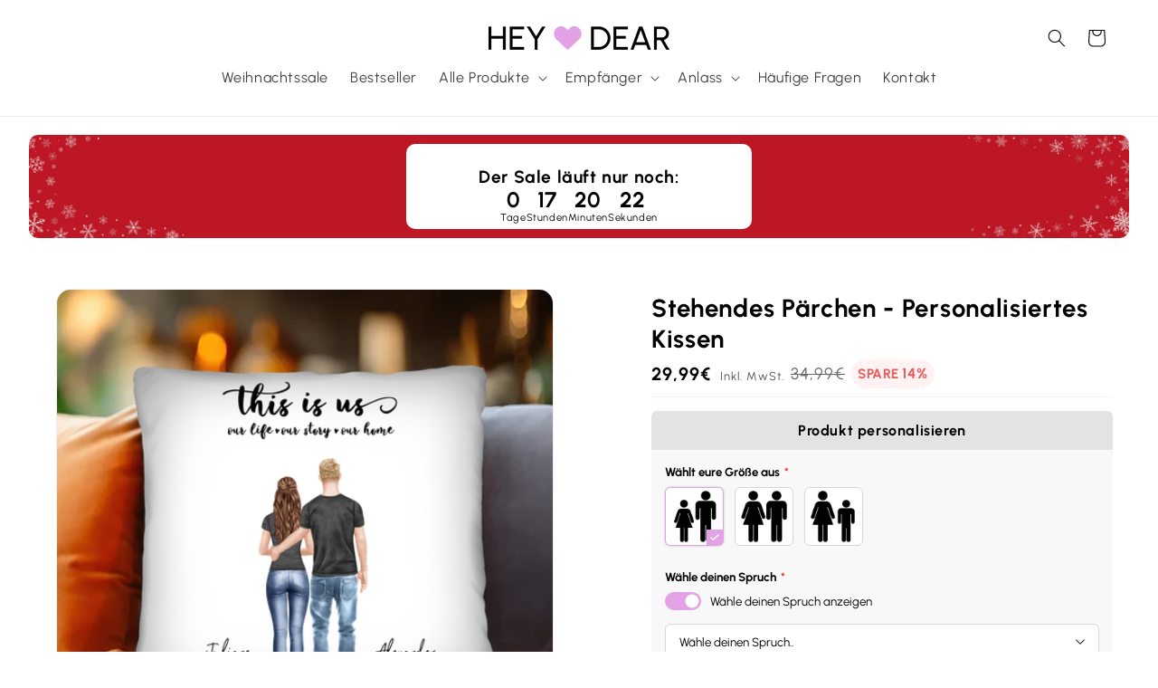

--- FILE ---
content_type: text/html; charset=utf-8
request_url: https://heydear.de/products/stehendes-parchen-personalisiertes-kissen
body_size: 80719
content:
<!doctype html>
<html class="js" lang="de">
  <head>
    <meta charset="utf-8">
    <meta http-equiv="X-UA-Compatible" content="IE=edge">
    <meta name="viewport" content="width=device-width,initial-scale=1">
    <meta name="viewport" content="width=device-width, initial-scale=1, maximum-scale=1">
    <meta name="theme-color" content="">
    <link rel="canonical" href="https://heydear.de/products/stehendes-parchen-personalisiertes-kissen">
    <script>
      !(function () {
        'use strict';
        function l(e) {
          for (var t = e, r = 0, n = document.cookie.split(';'); r < n.length; r++) {
            var o = n[r].split('=');
            if (o[0].trim() === t) return o[1];
          }
        }
        function s(e) {
          return localStorage.getItem(e);
        }
        function u(e) {
          return window[e];
        }
        function A(e, t) {
          e = document.querySelector(e);
          return t ? (null == e ? void 0 : e.getAttribute(t)) : null == e ? void 0 : e.textContent;
        }
        var e = window,
          t = document,
          r = 'script',
          n = 'dataLayer',
          o = 'https://a.' + document.location.hostname,
          a = '',
          i = 'akiwyfpxki',
          c = 'Pi=aWQ9R1RNLU40SlJERE0%3D&sort=asc',
          g = 'cookie',
          v = ['_y', '_shopify_y'],
          E = '',
          d = !1;
        try {
          var d =
              !!g &&
              ((m = navigator.userAgent), !!(m = new RegExp('Version/([0-9._]+)(.*Mobile)?.*Safari.*').exec(m))) &&
              16.4 <= parseFloat(m[1]),
            f = 'stapeUserId' === g,
            I =
              d && !f
                ? (function (e, t, r) {
                    void 0 === t && (t = '');
                    var n = { cookie: l, localStorage: s, jsVariable: u, cssSelector: A },
                      t = Array.isArray(t) ? t : [t];
                    if (e && n[e])
                      for (var o = n[e], a = 0, i = t; a < i.length; a++) {
                        var c = i[a],
                          c = r ? o(c, r) : o(c);
                        if (c) return c;
                      }
                    else console.warn('invalid uid source', e);
                  })(g, v, E)
                : void 0;
          d = d && (!!I || f);
        } catch (e) {
          console.error(e);
        }
        var m = e,
          g =
            ((m[n] = m[n] || []),
            m[n].push({ 'gtm.start': new Date().getTime(), event: 'gtm.js' }),
            t.getElementsByTagName(r)[0]),
          v = I ? '&bi=' + encodeURIComponent(I) : '',
          E = t.createElement(r),
          f = (d && (i = 8 < i.length ? i.replace(/([a-z]{8}$)/, 'kp$1') : 'kp' + i), !d && a ? a : o);
        (E.async = !0), (E.src = f + '/' + i + '.js?' + c + v), null != (e = g.parentNode) && e.insertBefore(E, g);
      })();
    </script><link rel="icon" type="image/png" href="//heydear.de/cdn/shop/files/Favicon.png?crop=center&height=32&v=1649051374&width=32"><link rel="preconnect" href="https://fonts.shopifycdn.com" crossorigin><title>
      Stehendes Pärchen - Personalisiertes Kissen
 &ndash; HEY DEAR 💜</title>

    
      <meta name="description" content="Material: 100 % flauschig-weiches Polyester Größe: 40 x 40 cm  Innenkissen mit hochwertigem Kissenbezug mit brillanten, langlebigen Farben Randloser Druck für ein nahtloses Design, von Hand genäht für höchste Qualität Waschbar bis 30 °C  Einseitiger Druck, Rückseite bleibt unbedruckt und weiß Leichte Farbabweichungen b">
    

    

<meta property="og:site_name" content="HEY DEAR 💜">
<meta property="og:url" content="https://heydear.de/products/stehendes-parchen-personalisiertes-kissen">
<meta property="og:title" content="Stehendes Pärchen - Personalisiertes Kissen">
<meta property="og:type" content="product">
<meta property="og:description" content="Material: 100 % flauschig-weiches Polyester Größe: 40 x 40 cm  Innenkissen mit hochwertigem Kissenbezug mit brillanten, langlebigen Farben Randloser Druck für ein nahtloses Design, von Hand genäht für höchste Qualität Waschbar bis 30 °C  Einseitiger Druck, Rückseite bleibt unbedruckt und weiß Leichte Farbabweichungen b"><meta property="og:image" content="http://heydear.de/cdn/shop/files/69481db8a8b33.webp?v=1766333909">
  <meta property="og:image:secure_url" content="https://heydear.de/cdn/shop/files/69481db8a8b33.webp?v=1766333909">
  <meta property="og:image:width" content="2048">
  <meta property="og:image:height" content="2048"><meta property="og:price:amount" content="29,99">
  <meta property="og:price:currency" content="EUR"><meta name="twitter:card" content="summary_large_image">
<meta name="twitter:title" content="Stehendes Pärchen - Personalisiertes Kissen">
<meta name="twitter:description" content="Material: 100 % flauschig-weiches Polyester Größe: 40 x 40 cm  Innenkissen mit hochwertigem Kissenbezug mit brillanten, langlebigen Farben Randloser Druck für ein nahtloses Design, von Hand genäht für höchste Qualität Waschbar bis 30 °C  Einseitiger Druck, Rückseite bleibt unbedruckt und weiß Leichte Farbabweichungen b">


    <script src="//heydear.de/cdn/shop/t/100/assets/constants.js?v=132983761750457495441749811216" defer="defer"></script>
    <script src="//heydear.de/cdn/shop/t/100/assets/pubsub.js?v=25310214064522200911749811217" defer="defer"></script>
    <script src="//heydear.de/cdn/shop/t/100/assets/global.js?v=65555191209671945091751142496" defer="defer"></script>
    <script src="//heydear.de/cdn/shop/t/100/assets/details-disclosure.js?v=13653116266235556501749811216" defer="defer"></script>
    <script src="//heydear.de/cdn/shop/t/100/assets/details-modal.js?v=25581673532751508451749811216" defer="defer"></script>
    <script src="//heydear.de/cdn/shop/t/100/assets/search-form.js?v=133129549252120666541749811217" defer="defer"></script><script src="//heydear.de/cdn/shop/t/100/assets/animations.js?v=88693664871331136111749811215" defer="defer"></script><script>window.performance && window.performance.mark && window.performance.mark('shopify.content_for_header.start');</script><meta name="google-site-verification" content="UQglNV_78dqxAWLbwg3elr0y7PGOSAb_SACrynzzLw8">
<meta name="facebook-domain-verification" content="t0hdowvzavq2gq9pvvhykonhhe450s">
<meta id="shopify-digital-wallet" name="shopify-digital-wallet" content="/51020103841/digital_wallets/dialog">
<meta name="shopify-checkout-api-token" content="814e00754d9209b0ba0ac1ba303620c3">
<meta id="in-context-paypal-metadata" data-shop-id="51020103841" data-venmo-supported="false" data-environment="production" data-locale="de_DE" data-paypal-v4="true" data-currency="EUR">
<link rel="alternate" type="application/json+oembed" href="https://heydear.de/products/stehendes-parchen-personalisiertes-kissen.oembed">
<script async="async" src="/checkouts/internal/preloads.js?locale=de-DE"></script>
<script id="apple-pay-shop-capabilities" type="application/json">{"shopId":51020103841,"countryCode":"DE","currencyCode":"EUR","merchantCapabilities":["supports3DS"],"merchantId":"gid:\/\/shopify\/Shop\/51020103841","merchantName":"HEY DEAR 💜","requiredBillingContactFields":["postalAddress","email"],"requiredShippingContactFields":["postalAddress","email"],"shippingType":"shipping","supportedNetworks":["visa","maestro","masterCard","amex"],"total":{"type":"pending","label":"HEY DEAR 💜","amount":"1.00"},"shopifyPaymentsEnabled":true,"supportsSubscriptions":true}</script>
<script id="shopify-features" type="application/json">{"accessToken":"814e00754d9209b0ba0ac1ba303620c3","betas":["rich-media-storefront-analytics"],"domain":"heydear.de","predictiveSearch":true,"shopId":51020103841,"locale":"de"}</script>
<script>var Shopify = Shopify || {};
Shopify.shop = "heyxdear.myshopify.com";
Shopify.locale = "de";
Shopify.currency = {"active":"EUR","rate":"1.0"};
Shopify.country = "DE";
Shopify.theme = {"name":"CK | New Shop","id":182609281289,"schema_name":"Dawn","schema_version":"15.3.0","theme_store_id":887,"role":"main"};
Shopify.theme.handle = "null";
Shopify.theme.style = {"id":null,"handle":null};
Shopify.cdnHost = "heydear.de/cdn";
Shopify.routes = Shopify.routes || {};
Shopify.routes.root = "/";</script>
<script type="module">!function(o){(o.Shopify=o.Shopify||{}).modules=!0}(window);</script>
<script>!function(o){function n(){var o=[];function n(){o.push(Array.prototype.slice.apply(arguments))}return n.q=o,n}var t=o.Shopify=o.Shopify||{};t.loadFeatures=n(),t.autoloadFeatures=n()}(window);</script>
<script id="shop-js-analytics" type="application/json">{"pageType":"product"}</script>
<script defer="defer" async type="module" src="//heydear.de/cdn/shopifycloud/shop-js/modules/v2/client.init-shop-cart-sync_CqW1pdan.de.esm.js"></script>
<script defer="defer" async type="module" src="//heydear.de/cdn/shopifycloud/shop-js/modules/v2/chunk.common_CnfwdMT9.esm.js"></script>
<script type="module">
  await import("//heydear.de/cdn/shopifycloud/shop-js/modules/v2/client.init-shop-cart-sync_CqW1pdan.de.esm.js");
await import("//heydear.de/cdn/shopifycloud/shop-js/modules/v2/chunk.common_CnfwdMT9.esm.js");

  window.Shopify.SignInWithShop?.initShopCartSync?.({"fedCMEnabled":true,"windoidEnabled":true});

</script>
<script>(function() {
  var isLoaded = false;
  function asyncLoad() {
    if (isLoaded) return;
    isLoaded = true;
    var urls = ["https:\/\/loox.io\/widget\/E1WBAt3znY\/loox.1608108724624.js?shop=heyxdear.myshopify.com","https:\/\/sdk.teeinblue.com\/async.js?platform=shopify\u0026v=1\u0026token=Pj240a0byfnUair0bssxhxodvhr35KnI\u0026shop=heyxdear.myshopify.com","https:\/\/app.kiwisizing.com\/web\/js\/dist\/kiwiSizing\/plugin\/SizingPlugin.prod.js?v=330\u0026shop=heyxdear.myshopify.com","\/\/cdn.shopify.com\/proxy\/b8e7f3be4ebbb9daaea5ffb4458b7018b917eeeb5c9fa1c06e6b4fe7846d14ee\/api.kimonix.com\/kimonix_analytics.js?shop=heyxdear.myshopify.com\u0026sp-cache-control=cHVibGljLCBtYXgtYWdlPTkwMA","\/\/cdn.shopify.com\/proxy\/d0c4d7d7b3f317a3c1b89ec3127ad1f262acb689af0c77f8b2182cf09cf9787b\/api.kimonix.com\/kimonix_void_script.js?shop=heyxdear.myshopify.com\u0026sp-cache-control=cHVibGljLCBtYXgtYWdlPTkwMA","\/\/cdn.shopify.com\/proxy\/91789356459c8573851bb2042e3399bd0c38bd7c10be57d96afd3a953e72542a\/spfy-pxl.archive-digger.com\/assets\/script_tag.js?shopId=heyxdear.myshopify.com\u0026taboolaId=1784220\u0026ecav=true\u0026eh=true\u0026ess=true\u0026ep=true\u0026eatc=true\u0026eprv=true\u0026ecv=true\u0026epv=true\u0026esc=true\u0026shop=heyxdear.myshopify.com\u0026sp-cache-control=cHVibGljLCBtYXgtYWdlPTkwMA","\/\/cdn.shopify.com\/proxy\/2944eabed9a6fc9f1c579c88294d0e38827b915c483fe152d7f6ee9108c96d98\/sbzstag.cirkleinc.com\/?shop=heyxdear.myshopify.com\u0026sp-cache-control=cHVibGljLCBtYXgtYWdlPTkwMA"];
    for (var i = 0; i < urls.length; i++) {
      var s = document.createElement('script');
      s.type = 'text/javascript';
      s.async = true;
      s.src = urls[i];
      var x = document.getElementsByTagName('script')[0];
      x.parentNode.insertBefore(s, x);
    }
  };
  if(window.attachEvent) {
    window.attachEvent('onload', asyncLoad);
  } else {
    window.addEventListener('load', asyncLoad, false);
  }
})();</script>
<script id="__st">var __st={"a":51020103841,"offset":3600,"reqid":"486a72da-7dd8-4657-aa03-80aa5f3445db-1767767964","pageurl":"heydear.de\/products\/stehendes-parchen-personalisiertes-kissen","u":"8373fc10e8e7","p":"product","rtyp":"product","rid":7468839567611};</script>
<script>window.ShopifyPaypalV4VisibilityTracking = true;</script>
<script id="captcha-bootstrap">!function(){'use strict';const t='contact',e='account',n='new_comment',o=[[t,t],['blogs',n],['comments',n],[t,'customer']],c=[[e,'customer_login'],[e,'guest_login'],[e,'recover_customer_password'],[e,'create_customer']],r=t=>t.map((([t,e])=>`form[action*='/${t}']:not([data-nocaptcha='true']) input[name='form_type'][value='${e}']`)).join(','),a=t=>()=>t?[...document.querySelectorAll(t)].map((t=>t.form)):[];function s(){const t=[...o],e=r(t);return a(e)}const i='password',u='form_key',d=['recaptcha-v3-token','g-recaptcha-response','h-captcha-response',i],f=()=>{try{return window.sessionStorage}catch{return}},m='__shopify_v',_=t=>t.elements[u];function p(t,e,n=!1){try{const o=window.sessionStorage,c=JSON.parse(o.getItem(e)),{data:r}=function(t){const{data:e,action:n}=t;return t[m]||n?{data:e,action:n}:{data:t,action:n}}(c);for(const[e,n]of Object.entries(r))t.elements[e]&&(t.elements[e].value=n);n&&o.removeItem(e)}catch(o){console.error('form repopulation failed',{error:o})}}const l='form_type',E='cptcha';function T(t){t.dataset[E]=!0}const w=window,h=w.document,L='Shopify',v='ce_forms',y='captcha';let A=!1;((t,e)=>{const n=(g='f06e6c50-85a8-45c8-87d0-21a2b65856fe',I='https://cdn.shopify.com/shopifycloud/storefront-forms-hcaptcha/ce_storefront_forms_captcha_hcaptcha.v1.5.2.iife.js',D={infoText:'Durch hCaptcha geschützt',privacyText:'Datenschutz',termsText:'Allgemeine Geschäftsbedingungen'},(t,e,n)=>{const o=w[L][v],c=o.bindForm;if(c)return c(t,g,e,D).then(n);var r;o.q.push([[t,g,e,D],n]),r=I,A||(h.body.append(Object.assign(h.createElement('script'),{id:'captcha-provider',async:!0,src:r})),A=!0)});var g,I,D;w[L]=w[L]||{},w[L][v]=w[L][v]||{},w[L][v].q=[],w[L][y]=w[L][y]||{},w[L][y].protect=function(t,e){n(t,void 0,e),T(t)},Object.freeze(w[L][y]),function(t,e,n,w,h,L){const[v,y,A,g]=function(t,e,n){const i=e?o:[],u=t?c:[],d=[...i,...u],f=r(d),m=r(i),_=r(d.filter((([t,e])=>n.includes(e))));return[a(f),a(m),a(_),s()]}(w,h,L),I=t=>{const e=t.target;return e instanceof HTMLFormElement?e:e&&e.form},D=t=>v().includes(t);t.addEventListener('submit',(t=>{const e=I(t);if(!e)return;const n=D(e)&&!e.dataset.hcaptchaBound&&!e.dataset.recaptchaBound,o=_(e),c=g().includes(e)&&(!o||!o.value);(n||c)&&t.preventDefault(),c&&!n&&(function(t){try{if(!f())return;!function(t){const e=f();if(!e)return;const n=_(t);if(!n)return;const o=n.value;o&&e.removeItem(o)}(t);const e=Array.from(Array(32),(()=>Math.random().toString(36)[2])).join('');!function(t,e){_(t)||t.append(Object.assign(document.createElement('input'),{type:'hidden',name:u})),t.elements[u].value=e}(t,e),function(t,e){const n=f();if(!n)return;const o=[...t.querySelectorAll(`input[type='${i}']`)].map((({name:t})=>t)),c=[...d,...o],r={};for(const[a,s]of new FormData(t).entries())c.includes(a)||(r[a]=s);n.setItem(e,JSON.stringify({[m]:1,action:t.action,data:r}))}(t,e)}catch(e){console.error('failed to persist form',e)}}(e),e.submit())}));const S=(t,e)=>{t&&!t.dataset[E]&&(n(t,e.some((e=>e===t))),T(t))};for(const o of['focusin','change'])t.addEventListener(o,(t=>{const e=I(t);D(e)&&S(e,y())}));const B=e.get('form_key'),M=e.get(l),P=B&&M;t.addEventListener('DOMContentLoaded',(()=>{const t=y();if(P)for(const e of t)e.elements[l].value===M&&p(e,B);[...new Set([...A(),...v().filter((t=>'true'===t.dataset.shopifyCaptcha))])].forEach((e=>S(e,t)))}))}(h,new URLSearchParams(w.location.search),n,t,e,['guest_login'])})(!0,!0)}();</script>
<script integrity="sha256-4kQ18oKyAcykRKYeNunJcIwy7WH5gtpwJnB7kiuLZ1E=" data-source-attribution="shopify.loadfeatures" defer="defer" src="//heydear.de/cdn/shopifycloud/storefront/assets/storefront/load_feature-a0a9edcb.js" crossorigin="anonymous"></script>
<script data-source-attribution="shopify.dynamic_checkout.dynamic.init">var Shopify=Shopify||{};Shopify.PaymentButton=Shopify.PaymentButton||{isStorefrontPortableWallets:!0,init:function(){window.Shopify.PaymentButton.init=function(){};var t=document.createElement("script");t.src="https://heydear.de/cdn/shopifycloud/portable-wallets/latest/portable-wallets.de.js",t.type="module",document.head.appendChild(t)}};
</script>
<script data-source-attribution="shopify.dynamic_checkout.buyer_consent">
  function portableWalletsHideBuyerConsent(e){var t=document.getElementById("shopify-buyer-consent"),n=document.getElementById("shopify-subscription-policy-button");t&&n&&(t.classList.add("hidden"),t.setAttribute("aria-hidden","true"),n.removeEventListener("click",e))}function portableWalletsShowBuyerConsent(e){var t=document.getElementById("shopify-buyer-consent"),n=document.getElementById("shopify-subscription-policy-button");t&&n&&(t.classList.remove("hidden"),t.removeAttribute("aria-hidden"),n.addEventListener("click",e))}window.Shopify?.PaymentButton&&(window.Shopify.PaymentButton.hideBuyerConsent=portableWalletsHideBuyerConsent,window.Shopify.PaymentButton.showBuyerConsent=portableWalletsShowBuyerConsent);
</script>
<script data-source-attribution="shopify.dynamic_checkout.cart.bootstrap">document.addEventListener("DOMContentLoaded",(function(){function t(){return document.querySelector("shopify-accelerated-checkout-cart, shopify-accelerated-checkout")}if(t())Shopify.PaymentButton.init();else{new MutationObserver((function(e,n){t()&&(Shopify.PaymentButton.init(),n.disconnect())})).observe(document.body,{childList:!0,subtree:!0})}}));
</script>
<link id="shopify-accelerated-checkout-styles" rel="stylesheet" media="screen" href="https://heydear.de/cdn/shopifycloud/portable-wallets/latest/accelerated-checkout-backwards-compat.css" crossorigin="anonymous">
<style id="shopify-accelerated-checkout-cart">
        #shopify-buyer-consent {
  margin-top: 1em;
  display: inline-block;
  width: 100%;
}

#shopify-buyer-consent.hidden {
  display: none;
}

#shopify-subscription-policy-button {
  background: none;
  border: none;
  padding: 0;
  text-decoration: underline;
  font-size: inherit;
  cursor: pointer;
}

#shopify-subscription-policy-button::before {
  box-shadow: none;
}

      </style>
<script id="sections-script" data-sections="header" defer="defer" src="//heydear.de/cdn/shop/t/100/compiled_assets/scripts.js?31757"></script>
<script>window.performance && window.performance.mark && window.performance.mark('shopify.content_for_header.end');</script>


    <style data-shopify>
      @font-face {
  font-family: Assistant;
  font-weight: 400;
  font-style: normal;
  font-display: swap;
  src: url("//heydear.de/cdn/fonts/assistant/assistant_n4.9120912a469cad1cc292572851508ca49d12e768.woff2") format("woff2"),
       url("//heydear.de/cdn/fonts/assistant/assistant_n4.6e9875ce64e0fefcd3f4446b7ec9036b3ddd2985.woff") format("woff");
}

      @font-face {
  font-family: Assistant;
  font-weight: 700;
  font-style: normal;
  font-display: swap;
  src: url("//heydear.de/cdn/fonts/assistant/assistant_n7.bf44452348ec8b8efa3aa3068825305886b1c83c.woff2") format("woff2"),
       url("//heydear.de/cdn/fonts/assistant/assistant_n7.0c887fee83f6b3bda822f1150b912c72da0f7b64.woff") format("woff");
}

      
      
      @font-face {
  font-family: Assistant;
  font-weight: 600;
  font-style: normal;
  font-display: swap;
  src: url("//heydear.de/cdn/fonts/assistant/assistant_n6.b2cbcfa81550fc99b5d970d0ef582eebcbac24e0.woff2") format("woff2"),
       url("//heydear.de/cdn/fonts/assistant/assistant_n6.5dced1e1f897f561a8304b6ef1c533d81fd1c6e0.woff") format("woff");
}


      
        :root,
        .color-scheme-1 {
          --color-background: 255,255,255;
        
          --gradient-background: #ffffff;
        

        

        --ck-sales-text-color: #e95a5c;
        --ck-accent-color: #fef2f2;
        --color-foreground: 0,0,0;
        --color-background-contrast: 191,191,191;
        --color-shadow: 255,255,255;
        --color-button: 225,160,228;
        --color-button-text: 255,255,255;
        --color-secondary-button: 255,255,255;
        --color-secondary-button-text: 225,160,228;
        --color-link: 225,160,228;
        --color-badge-foreground: 0,0,0;
        --color-badge-background: 255,255,255;
        --color-badge-border: 0,0,0;
        --payment-terms-background-color: rgb(255 255 255);
      }
      
        
        .color-scheme-2 {
          --color-background: 254,242,242;
        
          --gradient-background: #fef2f2;
        

        

        --ck-sales-text-color: #e95a5c;
        --ck-accent-color: ;
        --color-foreground: 18,18,18;
        --color-background-contrast: 245,124,124;
        --color-shadow: 18,18,18;
        --color-button: 225,160,228;
        --color-button-text: 255,255,255;
        --color-secondary-button: 254,242,242;
        --color-secondary-button-text: 225,160,228;
        --color-link: 225,160,228;
        --color-badge-foreground: 18,18,18;
        --color-badge-background: 254,242,242;
        --color-badge-border: 18,18,18;
        --payment-terms-background-color: rgb(254 242 242);
      }
      
        
        .color-scheme-3 {
          --color-background: 38,39,43;
        
          --gradient-background: #26272b;
        

        

        --ck-sales-text-color: #e95a5c;
        --ck-accent-color: ;
        --color-foreground: 255,255,255;
        --color-background-contrast: 50,51,57;
        --color-shadow: 18,18,18;
        --color-button: 255,255,255;
        --color-button-text: 0,0,0;
        --color-secondary-button: 38,39,43;
        --color-secondary-button-text: 255,255,255;
        --color-link: 255,255,255;
        --color-badge-foreground: 255,255,255;
        --color-badge-background: 38,39,43;
        --color-badge-border: 255,255,255;
        --payment-terms-background-color: rgb(38 39 43);
      }
      
        
        .color-scheme-4 {
          --color-background: 181,23,34;
        
          --gradient-background: #b51722;
        

        

        --ck-sales-text-color: #e95a5c;
        --ck-accent-color: ;
        --color-foreground: 255,255,255;
        --color-background-contrast: 68,9,13;
        --color-shadow: 18,18,18;
        --color-button: 255,255,255;
        --color-button-text: 18,18,18;
        --color-secondary-button: 181,23,34;
        --color-secondary-button-text: 255,255,255;
        --color-link: 255,255,255;
        --color-badge-foreground: 255,255,255;
        --color-badge-background: 181,23,34;
        --color-badge-border: 255,255,255;
        --payment-terms-background-color: rgb(181 23 34);
      }
      
        
        .color-scheme-5 {
          --color-background: 51,79,180;
        
          --gradient-background: #334fb4;
        

        

        --ck-sales-text-color: #e95a5c;
        --ck-accent-color: ;
        --color-foreground: 255,255,255;
        --color-background-contrast: 23,35,81;
        --color-shadow: 18,18,18;
        --color-button: 255,255,255;
        --color-button-text: 51,79,180;
        --color-secondary-button: 51,79,180;
        --color-secondary-button-text: 255,255,255;
        --color-link: 255,255,255;
        --color-badge-foreground: 255,255,255;
        --color-badge-background: 51,79,180;
        --color-badge-border: 255,255,255;
        --payment-terms-background-color: rgb(51 79 180);
      }
      

      body, .color-scheme-1, .color-scheme-2, .color-scheme-3, .color-scheme-4, .color-scheme-5 {
        color: rgba(var(--color-foreground), 1);
        background-color: rgb(var(--color-background));
      }

      :root {
        --ck-border-radius-small: 6px;
        --font-body-family: 'Urbanist', sans-serif; , sans-serif;
        --font-body-style: normal;
        --font-body-weight: 400;
        --font-body-weight-bold: 700;

        --font-heading-family: 'Urbanist', sans-serif; , sans-serif;
        --font-heading-style: normal;
        --font-heading-weight: 600;

        --font-body-scale: 1.0;
        --font-heading-scale: 1.15;

        --media-padding: px;
        --media-border-opacity: 0.05;
        --media-border-width: 1px;
        --media-radius: 16px;
        --media-shadow-opacity: 0.0;
        --media-shadow-horizontal-offset: 0px;
        --media-shadow-vertical-offset: 4px;
        --media-shadow-blur-radius: 5px;
        --media-shadow-visible: 0;

        --page-width: 160rem;
        --page-width-margin: 0rem;

        --product-card-image-padding: 0.0rem;
        --product-card-corner-radius: 1.6rem;
        --product-card-text-alignment: center;
        --product-card-border-width: 0.0rem;
        --product-card-border-opacity: 0.1;
        --product-card-shadow-opacity: 0.0;
        --product-card-shadow-visible: 0;
        --product-card-shadow-horizontal-offset: 0.0rem;
        --product-card-shadow-vertical-offset: 0.4rem;
        --product-card-shadow-blur-radius: 0.5rem;

        --collection-card-image-padding: 0.0rem;
        --collection-card-corner-radius: 1.6rem;
        --collection-card-text-alignment: left;
        --collection-card-border-width: 0.0rem;
        --collection-card-border-opacity: 0.0;
        --collection-card-shadow-opacity: 0.0;
        --collection-card-shadow-visible: 0;
        --collection-card-shadow-horizontal-offset: 0.0rem;
        --collection-card-shadow-vertical-offset: 0.4rem;
        --collection-card-shadow-blur-radius: 0.5rem;

        --blog-card-image-padding: 0.0rem;
        --blog-card-corner-radius: 0.0rem;
        --blog-card-text-alignment: left;
        --blog-card-border-width: 0.0rem;
        --blog-card-border-opacity: 0.1;
        --blog-card-shadow-opacity: 0.0;
        --blog-card-shadow-visible: 0;
        --blog-card-shadow-horizontal-offset: 0.0rem;
        --blog-card-shadow-vertical-offset: 0.4rem;
        --blog-card-shadow-blur-radius: 0.5rem;

        --badge-corner-radius: 0.6rem;

        --popup-border-width: 1px;
        --popup-border-opacity: 0.1;
        --popup-corner-radius: 0px;
        --popup-shadow-opacity: 0.05;
        --popup-shadow-horizontal-offset: 0px;
        --popup-shadow-vertical-offset: 4px;
        --popup-shadow-blur-radius: 5px;

        --drawer-border-width: 1px;
        --drawer-border-opacity: 0.1;
        --drawer-shadow-opacity: 0.0;
        --drawer-shadow-horizontal-offset: 0px;
        --drawer-shadow-vertical-offset: 4px;
        --drawer-shadow-blur-radius: 5px;

        --spacing-sections-desktop: 0px;
        --spacing-sections-mobile: 0px;

        --grid-desktop-vertical-spacing: 16px;
        --grid-desktop-horizontal-spacing: 32px;
        --grid-mobile-vertical-spacing: 8px;
        --grid-mobile-horizontal-spacing: 16px;

        --text-boxes-border-opacity: 0.1;
        --text-boxes-border-width: 0px;
        --text-boxes-radius: 16px;
        --text-boxes-shadow-opacity: 0.0;
        --text-boxes-shadow-visible: 0;
        --text-boxes-shadow-horizontal-offset: 0px;
        --text-boxes-shadow-vertical-offset: 4px;
        --text-boxes-shadow-blur-radius: 5px;

        --buttons-radius: 40px;
        --buttons-radius-outset: 41px;
        --buttons-border-width: 1px;
        --buttons-border-opacity: 1.0;
        --buttons-shadow-opacity: 0.0;
        --buttons-shadow-visible: 0;
        --buttons-shadow-horizontal-offset: 0px;
        --buttons-shadow-vertical-offset: 4px;
        --buttons-shadow-blur-radius: 5px;
        --buttons-border-offset: 0.3px;

        --inputs-radius: 0px;
        --inputs-border-width: 1px;
        --inputs-border-opacity: 0.55;
        --inputs-shadow-opacity: 0.0;
        --inputs-shadow-horizontal-offset: 0px;
        --inputs-margin-offset: 0px;
        --inputs-shadow-vertical-offset: 4px;
        --inputs-shadow-blur-radius: 5px;
        --inputs-radius-outset: 0px;

        --variant-pills-radius: 40px;
        --variant-pills-border-width: 1px;
        --variant-pills-border-opacity: 0.55;
        --variant-pills-shadow-opacity: 0.0;
        --variant-pills-shadow-horizontal-offset: 0px;
        --variant-pills-shadow-vertical-offset: 4px;
        --variant-pills-shadow-blur-radius: 5px;
      }

      *,
      *::before,
      *::after {
        box-sizing: inherit;
      }

      html {
        box-sizing: border-box;
        font-size: calc(var(--font-body-scale) * 62.5%);
        height: 100%;
      }

      body {
        display: grid;
        grid-template-rows: auto auto 1fr auto;
        grid-template-columns: 100%;
        min-height: 100%;
        margin: 0;
        font-size: 1.5rem;
        letter-spacing: 0.06rem;
        line-height: calc(1 + 0.4 / var(--font-body-scale));
        font-family: var(--font-body-family);
        font-style: var(--font-body-style);
        font-weight: var(--font-body-weight);
      }

      @media screen and (min-width: 750px) {
        body {
          font-size: 1.6rem;
        }
      }
    </style>

    <link href="//heydear.de/cdn/shop/t/100/assets/base.css?v=110698078314276081711755108273" rel="stylesheet" type="text/css" media="all" />
    <link href="//heydear.de/cdn/shop/t/100/assets/ck-custom.css?v=90130576252391065211765975932" rel="stylesheet" type="text/css" media="all" />

    <link rel="stylesheet" href="//heydear.de/cdn/shop/t/100/assets/component-cart-items.css?v=101181142106940837911750538769" media="print" onload="this.media='all'"><link href="//heydear.de/cdn/shop/t/100/assets/component-cart-drawer.css?v=118872853324244146221761656759" rel="stylesheet" type="text/css" media="all" />
      <link href="//heydear.de/cdn/shop/t/100/assets/component-cart.css?v=61913867901433224331761656759" rel="stylesheet" type="text/css" media="all" />
      <link href="//heydear.de/cdn/shop/t/100/assets/component-totals.css?v=15906652033866631521749811216" rel="stylesheet" type="text/css" media="all" />
      <link href="//heydear.de/cdn/shop/t/100/assets/component-price.css?v=156383214994040840521752515075" rel="stylesheet" type="text/css" media="all" />
      <link href="//heydear.de/cdn/shop/t/100/assets/component-discounts.css?v=152760482443307489271749811215" rel="stylesheet" type="text/css" media="all" />

      <link rel="preload" as="font" href="//heydear.de/cdn/fonts/assistant/assistant_n4.9120912a469cad1cc292572851508ca49d12e768.woff2" type="font/woff2" crossorigin>
      

      <link rel="preload" as="font" href="//heydear.de/cdn/fonts/assistant/assistant_n6.b2cbcfa81550fc99b5d970d0ef582eebcbac24e0.woff2" type="font/woff2" crossorigin>
      
<link href="//heydear.de/cdn/shop/t/100/assets/component-localization-form.css?v=183233901724379809711750365161" rel="stylesheet" type="text/css" media="all" />
      <script src="//heydear.de/cdn/shop/t/100/assets/localization-form.js?v=144176611646395275351749811217" defer="defer"></script><link
        rel="stylesheet"
        href="//heydear.de/cdn/shop/t/100/assets/component-predictive-search.css?v=118923337488134913561749811215"
        media="print"
        onload="this.media='all'"
      ><script>
      if (Shopify.designMode) {
        document.documentElement.classList.add('shopify-design-mode');
      }
    </script>

    <!-- Adtribute.io Start -->
<script>
  var adbq = window.adbq || [];
  var adbs = window.adbs || {};

  adbs.accountId = 'XxRyn1';
  adbs.domain = window.location.host;

  adbs.currentPage = new URL( window.location.href );
  adbs.env = adbs.currentPage.searchParams.get( 'adb_debug' ) === 'true' ? 'dev' : 'prod';
  adbs.version = adbs.currentPage.searchParams.get( 'adb_version' );
  adbs.hasSessionStorageAccess = () => {
    const test = 'sessionStorageWriteable';
    try {
      sessionStorage.setItem( 'test', test );
      sessionStorage.removeItem( 'test' );

      return true;
    } catch ( e ) {
      return false;
    }
  };
  adbs.hasLocalStorageAccess = () => {
    const test = 'localStorageWriteable';
    try {
      localStorage.setItem( 'test', test );
      localStorage.removeItem( 'test' );

      return true;
    } catch ( e ) {
      return false;
    }
  };
  adbs.encodeInput = ( input ) => btoa( encodeURIComponent( JSON.stringify( input ) ) );
  adbs.decodeInput = ( input ) => JSON.parse( decodeURIComponent( atob(  input ) ) );
  adbs.isValidUrl = ( url ) => {
    try {
      new URL( url );

      return true;
    } catch ( e ) {
      return false;
    }

  };
  adbs.retry = 200;
  adbs.load = ( a, d, e, v ) => {
    const el = document.createElement( 'script' );
    el.type = 'text/javascript';
    el.async = true;
    el.onerror = () => {
      setTimeout( () => {

        adbs.load( adbs.accountId, adbs.domain, adbs.env, adbs.version );

        adbs.retry = adbs.retry * 1.5;

      }, adbs.retry);

    };
    el.src = 'https://bundle.' + d + '/client?subdomain=bundle2&env=' + e + '&account_id=' + a + ( v ? '&version=' + v : '' );
    const s = document.getElementsByTagName( 'script' )[0];
    s.parentNode.insertBefore( el, s );

  }
  
  
  
  
  
  

    if ( 0 > 0 ) {
      function trackShopifyCartId ( cartId ) {
        if ( cartId ) {
          adbq.push({
            method: 'track',
            event_name: 'Identify',
            event_type: 'standard',
            user_attributes: {
              $_shopify_cart_id: cartId
            }
          });
        }
      };

      function setShopifyCartId ( cartId ) {
        if ( cartId ) {
          adbq.push({
            method: 'set',
            user_attributes: {
              $_shopify_cart_id: cartId
            }
          });
        }
      };

      function fetchShopifyCartId () {
        fetch( '/cart.json' ).then( response => response.json() ).then( json => {
          setShopifyCartId( json.token );
          trackShopifyCartId( json.token );

          if ( adbs.hasSessionStorageAccess() && json.token ) {
            sessionStorage.setItem( 'adb_shopify_cart_id', json.token );

          }

        });

      };

      if ( adbs.hasSessionStorageAccess() ) {
        if ( sessionStorage.getItem( 'adb_shopify_cart_id' ) ) {
          setShopifyCartId( sessionStorage.getItem( 'adb_shopify_cart_id') );

        } else {
          fetchShopifyCartId();

        }  
      } else {
        fetchShopifyCartId();

      }
    }

  
  
  

   adbq.push({
     method: 'track',
     event_name: 'Viewed a product',
     event_type: 'ecommerce',
     ecommerce_attributes: [{
       product_id: '7468839567611',
       product_name: `Stehendes Pärchen - Personalisiertes Kissen`
     }]
   });

  
  
  adbq.push( {
    method: 'track',
    event_name: 'Viewed a page',
    event_type: 'standard',
    event_timestamp: new Date().getTime(),
    page_url: adbs.currentPage.href,
    referrer_url: document.referrer,
    page_title: document.title
  } );

  if ( adbs.hasLocalStorageAccess() ) {
    if ( localStorage.getItem( 'adbq' ) ) {
      const storedQueue = JSON.parse( localStorage.getItem( 'adbq' ) );
      storedQueue.map( event => adbq.push( event ) );
    }

    localStorage.setItem( 'adbq', JSON.stringify( adbq ) );

  } else {
    const storedQueue = adbs.currentPage.searchParams.get( 'adbq' );
    if ( storedQueue ) {
      adbs.decodeInput( storedQueue ).map( event => adbq.push( event ) );
      adbs.currentPage.searchParams.delete( 'adbq' );
      window.history.replaceState({}, document.title, adbs.currentPage.href );

    }

    document.querySelectorAll('a').forEach( link => {
      let currentLink = link.getAttribute('href')
      if ( adbs.isValidUrl( currentLink ) ) {
        currentLink = new URL( link.getAttribute('href') );
        currentLink.searchParams.set( 'adbq', adbs.encodeInput( adbq ) );
        link.setAttribute( 'href', currentLink.href );
      }
    });

  }

  adbs.load( adbs.accountId, adbs.domain, adbs.env, adbs.version );
</script>
<!-- Adtribute.io End -->
<!-- Clartiy Start -->
<script type="text/javascript">
    (function(c,l,a,r,i,t,y){
        c[a]=c[a]||function(){(c[a].q=c[a].q||[]).push(arguments)};
        t=l.createElement(r);t.async=1;t.src="https://www.clarity.ms/tag/"+i;
        y=l.getElementsByTagName(r)[0];y.parentNode.insertBefore(t,y);
    })(window, document, "clarity", "script", "tfntxx7dks");
</script>
<!-- Clartiy End -->

<meta name="google-site-verification" content="-v5J8FvnI9fWLrNZzwEc4llkWEcWmRJYmRL7Yd89dq4" />


<!-- Google tag (gtag.js)
<script async data-src="https://www.googletagmanager.com/gtag/js?id=AW-334538220"></script>
<script>
  window.dataLayer = window.dataLayer || [];
  function gtag(){dataLayer.push(arguments);}
  gtag('js', new Date());

  gtag('config', 'AW-334538220');
</script> -->


<script>
    function validateAndHandleCountdownExpiration() {
    const wrapper = document.querySelector('.ck-cart-countdown__wrapper');
    const storedEnd = localStorage.getItem('ck_timer_end');

    if (!wrapper) return;

    const now = Date.now();

    if (!storedEnd || now >= parseInt(storedEnd)) {
      localStorage.removeItem('ck_timer_end');
      wrapper.style.display = 'none';
    }
  }

  document.addEventListener('DOMContentLoaded', validateAndHandleCountdownExpiration);

</script>


<script>
  document.addEventListener("DOMContentLoaded", function () {
    const reopenLinks = document.querySelectorAll('a[href="#reopenBanner"]');

    reopenLinks.forEach(function (link) {
      link.addEventListener("click", function (e) {
        e.preventDefault();

        const banner = document.getElementById("pandectes-banner");
        if (banner) {
          banner.classList.remove("cc-invisible");
          banner.style.display = "flex";
        }

        const windowBanner = document.querySelector(".pd-cookie-banner-window");
        if (windowBanner) {
          windowBanner.classList.remove("cc-invisible");
        }
      });
    });
  });

</script>
    <script src="//heydear.de/cdn/shop/t/100/assets/teeinblue-custom.js?v=9775854805504766751762266539" type="text/javascript"></script>
    <link href="//heydear.de/cdn/shop/t/100/assets/teeinblue-custom.css?v=166949253380806876591758080703" rel="stylesheet" type="text/css" media="all" />

 
    <script target="teeinblue">
      teeinblue = {
        ...(window.teeinblue || {}),
        autofixerDelay: 100,
        autofixerCallback: () => {
          const drawer = document.querySelector('cart-drawer');
          if (drawer) {
            fetch(window.location.pathname + "?sections=cart-drawer,cart-icon-bubble")
              .then(res => res.json())
              .then(res => {
                drawer.renderContents({sections: res})
                ckResetCountdown();
              });
          }
        }
      }
    </script>


    <script>
      window.appTranslations = {
        spare: "Spare",
        preview: "Vorschau",
        add_to_cart: "In den Warenkorb",
        error_message: "Dieses Feld muss ausgefüllt werden!"
      };
    </script>

    <script>
      (function() {
        'use strict';
        
        // Check if translations exist
        if (!window.appTranslations) {
          console.warn('appTranslations not found');
          return;
        }
        
        let translationAttempts = 0;
        const maxAttempts = 50;
        let isRunning = false;
        
        function translateErrorMessages() {
          const errorMessages = document.querySelectorAll('.tee-required-message');
          if (errorMessages && errorMessages.length > 0) {
            errorMessages.forEach(function(errorMessage) {
              if (errorMessage && typeof errorMessage.textContent === 'string') {
                const errorText = errorMessage.textContent.trim();
                if (errorText === 'Dieses Feld muss ausgefüllt werden!' || 
                    errorText.startsWith('Dieses Feld muss ausgefüllt werden!') || 
                    errorText === '') {
                  errorMessage.textContent = window.appTranslations.error_message;
                }
              }
            });
          }
        }
        
        function applyTranslations() {
          if (isRunning) return;
          isRunning = true;
          
          try {
            translationAttempts++;
            
            const spare = document.querySelector('.tee-price--saving-text');
            const preview = document.querySelector('.tee-btn--preview');
            const atc = document.querySelector('#teeAtcButton span');
            
            let translationsNeeded = false;
            
            // Apply translations with safety checks
            if (spare && typeof spare.textContent === 'string') {
              const spareText = spare.textContent.trim();
              if (spareText === 'Spare' || spareText === '') {
                spare.textContent = window.appTranslations.spare;
              }
            }
            
            if (preview && typeof preview.textContent === 'string') {
              const previewText = preview.textContent.trim();
              if (previewText === 'Vorschau' || previewText === '') {
                preview.textContent = window.appTranslations.preview;
              }
            }
            
            if (atc && typeof atc.textContent === 'string') {
              const atcText = atc.textContent.trim();
              if (atcText === 'In den Warenkorb' || atcText === '') {
                atc.textContent = window.appTranslations.add_to_cart;
              }
            }
            
            // Translate error messages
            translateErrorMessages();
            
            // Check if more translations needed
            if (spare && spare.textContent.trim() === 'Spare') translationsNeeded = true;
            if (preview && preview.textContent.trim() === 'Vorschau') translationsNeeded = true;
            if (atc && atc.textContent.trim() === 'In den Warenkorb') translationsNeeded = true;
            
            const errorMessages = document.querySelectorAll('.tee-required-message');
            if (errorMessages && errorMessages.length > 0) {
              errorMessages.forEach(function(errorMessage) {
                if (errorMessage && 
                    (errorMessage.textContent.trim() === 'Dieses Feld muss ausgefüllt werden!' ||
                    errorMessage.textContent.trim().startsWith('Dieses Feld muss ausgefüllt werden!'))) {
                  translationsNeeded = true;
                }
              });
            }
            
            if (translationsNeeded && translationAttempts < maxAttempts) {
              const interval = translationAttempts < 10 ? 50 : 
                              translationAttempts < 20 ? 100 : 500;
              setTimeout(function() {
                isRunning = false;
                applyTranslations();
              }, interval);
            } else {
              isRunning = false;
            }
            
          } catch (error) {
            console.error('Translation error:', error);
            isRunning = false;
          }
        }
        
        // Start immediately
        applyTranslations();
        
        // Highly responsive mutation observer for instant error message translation
        try {
          const fastObserver = new MutationObserver(function(mutations) {
            let hasErrorMessage = false;
            let hasOtherChanges = false;
            
            try {
              mutations.forEach(function(mutation) {
                if (mutation.type === 'characterData') {
                  const element = mutation.target.parentElement;
                  if (element && element.className && element.className.includes('tee-required-message')) {
                    hasErrorMessage = true;
                    // Translate immediately for error messages
                    setTimeout(translateErrorMessages, 10);
                  }
                }
                
                if (mutation.type === 'childList') {
                  const target = mutation.target;
                  const element = target.nodeType === 3 ? target.parentElement : target;
                  
                  if (element && element.className && typeof element.className.includes === 'function') {
                    if (element.className.includes('tee-required-message')) {
                      hasErrorMessage = true;
                      // Translate error messages instantly
                      setTimeout(translateErrorMessages, 10);
                    } else if (element.className.includes('tee-price--saving-text') ||
                              element.className.includes('tee-btn--preview') ||
                              element.id === 'teeAtcButton') {
                      hasOtherChanges = true;
                    }
                  }
                  
                  if (mutation.addedNodes && mutation.addedNodes.length > 0) {
                    for (let i = 0; i < mutation.addedNodes.length; i++) {
                      const node = mutation.addedNodes[i];
                      if (node.nodeType === 1 && node.querySelector) {
                        if (node.querySelector('.tee-required-message')) {
                          hasErrorMessage = true;
                          setTimeout(translateErrorMessages, 10);
                        } else if (node.querySelector('.tee-price--saving-text, .tee-btn--preview, #teeAtcButton span')) {
                          hasOtherChanges = true;
                        }
                      }
                    }
                  }
                }
              });
              
              if (hasOtherChanges && !isRunning) {
                setTimeout(applyTranslations, 50);
              }
              
            } catch (error) {
              console.error('Mutation observer error:', error);
            }
          });
          
          fastObserver.observe(document.body, {
            childList: true,
            subtree: true,
            characterData: true
          });
          
        } catch (error) {
          console.error('Observer setup error:', error);
        }
        
        // Event listeners
        if (document.readyState === 'loading') {
          document.addEventListener('DOMContentLoaded', function() {
            setTimeout(applyTranslations, 25);
          });
        }
        
        window.addEventListener('load', function() {
          setTimeout(applyTranslations, 50);
        });
        
        // Preemptive check with faster intervals
        setTimeout(function() {
          try {
            const spare = document.querySelector('.tee-price--saving-text');
            const preview = document.querySelector('.tee-btn--preview');
            const atc = document.querySelector('#teeAtcButton span');
            
            if (spare && (!spare.textContent || spare.textContent.trim() === '')) {
              spare.textContent = window.appTranslations.spare;
            }
            if (preview && (!preview.textContent || preview.textContent.trim() === '')) {
              preview.textContent = window.appTranslations.preview;
            }
            if (atc && (!atc.textContent || atc.textContent.trim() === '')) {
              atc.textContent = window.appTranslations.add_to_cart;
            }
            
            translateErrorMessages();
            
          } catch (error) {
            console.error('Preemptive translation error:', error);
          }
        }, 5);
        
      })();
    </script>
  <!-- BEGIN app block: shopify://apps/pandectes-gdpr/blocks/banner/58c0baa2-6cc1-480c-9ea6-38d6d559556a -->
  
    <script>
      if (!window.PandectesRulesSettings) {
        window.PandectesRulesSettings = {"store":{"id":51020103841,"adminMode":false,"headless":false,"storefrontRootDomain":"","checkoutRootDomain":"","storefrontAccessToken":""},"banner":{"revokableTrigger":false,"cookiesBlockedByDefault":"7","hybridStrict":false,"isActive":true},"geolocation":{"auOnly":false,"brOnly":false,"caOnly":false,"chOnly":false,"euOnly":false,"jpOnly":false,"nzOnly":false,"thOnly":false,"zaOnly":false,"canadaOnly":false,"canadaLaw25":false,"canadaPipeda":false,"globalVisibility":true},"blocker":{"isActive":false,"googleConsentMode":{"isActive":true,"id":"","analyticsId":"","onlyGtm":false,"adwordsId":"","adStorageCategory":4,"analyticsStorageCategory":2,"functionalityStorageCategory":1,"personalizationStorageCategory":1,"securityStorageCategory":0,"customEvent":true,"redactData":false,"urlPassthrough":false,"dataLayerProperty":"dataLayer","waitForUpdate":0,"useNativeChannel":false,"debugMode":false},"facebookPixel":{"isActive":false,"id":"","ldu":false},"microsoft":{"isActive":false,"uetTags":""},"clarity":{"isActive":false,"id":""},"rakuten":{"isActive":false,"cmp":false,"ccpa":false},"gpcIsActive":true,"klaviyoIsActive":false,"defaultBlocked":7,"patterns":{"whiteList":[],"blackList":{"1":[],"2":[],"4":[],"8":[]},"iframesWhiteList":[],"iframesBlackList":{"1":[],"2":[],"4":[],"8":[]},"beaconsWhiteList":[],"beaconsBlackList":{"1":[],"2":[],"4":[],"8":[]}}}};
        window.PandectesRulesSettings.auto = true;
        const rulesScript = document.createElement('script');
        rulesScript.src = "https://cdn.shopify.com/extensions/019b4b70-fcb5-7666-8dba-224cff7a5813/gdpr-204/assets/pandectes-rules.js";
        const firstChild = document.head.firstChild;
        document.head.insertBefore(rulesScript, firstChild);
      }
    </script>
  
  <script>
    
      window.PandectesSettings = {"store":{"id":51020103841,"plan":"plus","theme":"CK | New Shop","primaryLocale":"de","adminMode":false,"headless":false,"storefrontRootDomain":"","checkoutRootDomain":"","storefrontAccessToken":""},"tsPublished":1762866133,"declaration":{"showPurpose":false,"showProvider":false,"declIntroText":"Wir verwenden Cookies, um die Funktionalität der Website zu optimieren, die Leistung zu analysieren und Ihnen ein personalisiertes Erlebnis zu bieten. Einige Cookies sind für den ordnungsgemäßen Betrieb der Website unerlässlich. Diese Cookies können nicht deaktiviert werden. In diesem Fenster können Sie Ihre Präferenzen für Cookies verwalten.","showDateGenerated":true},"language":{"unpublished":[],"languageMode":"Multilingual","fallbackLanguage":"de","languageDetection":"locale","languagesSupported":["pl","da","fi","fr","nl","it","es","sv"]},"texts":{"managed":{"headerText":{"da":"Vi respekterer dit privatliv","de":"Wir respektieren deine Privatsphäre","es":"Respetamos tu privacidad","fi":"Kunnioitamme yksityisyyttäsi","fr":"Nous respectons votre vie privée","it":"Rispettiamo la tua privacy","nl":"Wij respecteren uw privacy","pl":"Szanujemy twoją prywatność","sv":"Vi respekterar din integritet"},"consentText":{"da":"Dette websted bruger cookies for at sikre, at du får den bedste oplevelse.","de":"Diese Website verwendet Cookies, um Ihnen das beste Erlebnis zu bieten. Die Erfassung, Weitergabe und Verwendung personenbezogener Daten kann zur Personalisierung von Anzeigen genutzt werden.","es":"Este sitio web utiliza cookies para garantizar que obtenga la mejor experiencia.","fi":"Tämä sivusto käyttää evästeitä parhaan käyttökokemuksen varmistamiseksi.","fr":"Ce site utilise des cookies pour vous garantir la meilleure expérience.","it":"Questo sito web utilizza i cookie per assicurarti la migliore esperienza.","nl":"Deze website maakt gebruik van cookies om u de beste ervaring te bieden.","pl":"Ta strona korzysta z plików cookie, aby zapewnić jak najlepsze wrażenia.","sv":"Denna webbplats använder cookies för att säkerställa att du får den bästa upplevelsen."},"linkText":{"da":"Lær mere","de":"Mehr erfahren","es":"Aprende más","fi":"Lisätietoja","fr":"Apprendre encore plus","it":"Scopri di più","nl":"Kom meer te weten","pl":"Ucz się więcej","sv":"Läs mer"},"imprintText":{"da":"Aftryk","de":"Impressum","es":"Imprimir","fi":"Jälki","fr":"Imprimer","it":"Impronta","nl":"Afdruk","pl":"Odcisk","sv":"Avtryck"},"googleLinkText":{"da":"Googles privatlivsbetingelser","de":"Google's Privacy Terms","es":"Términos de privacidad de Google","fi":"Googlen tietosuojaehdot","fr":"Conditions de confidentialité de Google","it":"Termini sulla privacy di Google","nl":"Privacyvoorwaarden van Google","pl":"Warunki prywatności Google","sv":"Googles sekretessvillkor"},"allowButtonText":{"da":"Accepter","de":"Annehmen","es":"Aceptar","fi":"Hyväksy","fr":"J'accepte","it":"Accettare","nl":"Aanvaarden","pl":"Zaakceptować","sv":"Acceptera"},"denyButtonText":{"da":"Afslå","de":"Ablehnen","es":"Rechazar","fi":"Hylkää","fr":"Déclin","it":"Declino","nl":"Afwijzen","pl":"Odrzucić","sv":"Neka"},"dismissButtonText":{"da":"Okay","de":"Okay","es":"OK","fi":"Ok","fr":"D'accord","it":"Ok","nl":"OK","pl":"Ok","sv":"Ok"},"leaveSiteButtonText":{"da":"Forlad dette websted","de":"Diese Seite verlassen","es":"Salir de este sitio","fi":"Poistu sivustolta","fr":"Quitter ce site","it":"Lascia questo sito","nl":"Verlaat deze site","pl":"Opuść tę witrynę","sv":"Lämna denna webbplats"},"preferencesButtonText":{"da":"Præferencer","de":"Einstellungen","es":"Preferencias","fi":"Asetukset","fr":"Préférences","it":"Preferenze","nl":"Voorkeuren","pl":"Preferencje","sv":"Preferenser"},"cookiePolicyText":{"da":"Cookiepolitik","de":"Cookie-Richtlinie","es":"Política de cookies","fi":"Evästekäytäntö","fr":"Politique de cookies","it":"Gestione dei Cookie","nl":"Cookie beleid","pl":"Polityka Cookie","sv":"Cookiepolicy"},"preferencesPopupTitleText":{"da":"Administrer samtykkeindstillinger","de":"Einwilligungseinstellungen verwalten","es":"Gestionar las preferencias de consentimiento","fi":"Hallitse suostumusasetuksia","fr":"Gérer les préférences de consentement","it":"Gestire le preferenze di consenso","nl":"Toestemmingsvoorkeuren beheren","pl":"Zarządzaj preferencjami zgody","sv":"Hantera samtyckeinställningar"},"preferencesPopupIntroText":{"da":"Vi bruger cookies til at optimere webstedets funktionalitet, analysere ydelsen og give dig en personlig oplevelse. Nogle cookies er afgørende for at få hjemmesiden til at fungere og fungere korrekt. Disse cookies kan ikke deaktiveres. I dette vindue kan du styre din præference for cookies.","de":"Wir verwenden Cookies, um die Funktionalität der Website zu optimieren, die Leistung zu analysieren und Ihnen ein personalisiertes Erlebnis zu bieten. Einige Cookies sind für den ordnungsgemäßen Betrieb der Website unerlässlich. Diese Cookies können nicht deaktiviert werden. In diesem Fenster können Sie Ihre Präferenzen für Cookies verwalten.","es":"Usamos cookies para optimizar la funcionalidad del sitio web, analizar el rendimiento y brindarle una experiencia personalizada. Algunas cookies son esenciales para que el sitio web funcione y funcione correctamente. Esas cookies no se pueden desactivar. En esta ventana puede administrar su preferencia de cookies.","fi":"Käytämme evästeitä verkkosivuston toimivuuden optimoimiseksi, suorituskyvyn analysoimiseksi ja henkilökohtaisen kokemuksen tarjoamiseksi sinulle. Jotkut evästeet ovat välttämättömiä, jotta verkkosivusto toimii ja toimii oikein. Näitä evästeitä ei voi poistaa käytöstä. Tässä ikkunassa voit hallita evästeasetuksiasi.","fr":"Nous utilisons des cookies pour optimiser les fonctionnalités du site Web, analyser les performances et vous offrir une expérience personnalisée. Certains cookies sont indispensables au bon fonctionnement et au bon fonctionnement du site. Ces cookies ne peuvent pas être désactivés. Dans cette fenêtre, vous pouvez gérer votre préférence de cookies.","it":"Utilizziamo i cookie per ottimizzare la funzionalità del sito Web, analizzare le prestazioni e fornire un'esperienza personalizzata all'utente. Alcuni cookie sono essenziali per il funzionamento e il corretto funzionamento del sito web. Questi cookie non possono essere disabilitati. In questa finestra puoi gestire le tue preferenze sui cookie.","nl":"We gebruiken cookies om de functionaliteit van de website te optimaliseren, de prestaties te analyseren en u een gepersonaliseerde ervaring te bieden. Sommige cookies zijn essentieel om de website correct te laten werken en functioneren. Die cookies kunnen niet worden uitgeschakeld. In dit venster kunt u uw voorkeur voor cookies beheren.","pl":"Używamy plików cookie, aby zoptymalizować funkcjonalność witryny, analizować wydajność i zapewniać spersonalizowane wrażenia. Niektóre pliki cookie są niezbędne do prawidłowego działania i funkcjonowania witryny. Tych plików cookie nie można wyłączyć. W tym oknie możesz zarządzać swoimi preferencjami dotyczącymi plików cookie.","sv":"Vi använder cookies för att optimera webbplatsens funktionalitet, analysera prestanda och ge dig personlig upplevelse. Vissa kakor är viktiga för att webbplatsen ska fungera och fungera korrekt. Dessa cookies kan inte inaktiveras. I det här fönstret kan du hantera dina preferenser för cookies."},"preferencesPopupSaveButtonText":{"da":"Gem præferencer","de":"Auswahl speichern","es":"Guardar preferencias","fi":"Tallenna asetukset","fr":"Enregistrer les préférences","it":"Salva preferenze","nl":"Voorkeuren opslaan","pl":"Zapisz preferencje","sv":"Spara inställningar"},"preferencesPopupCloseButtonText":{"da":"Tæt","de":"Schließen","es":"Cerrar","fi":"Sulje","fr":"proche","it":"Chiudere","nl":"Sluiten","pl":"Blisko","sv":"Stäng"},"preferencesPopupAcceptAllButtonText":{"da":"Accepter alle","de":"Alles Akzeptieren","es":"Aceptar todo","fi":"Hyväksy kaikki","fr":"Accepter tout","it":"Accettare tutti","nl":"Accepteer alles","pl":"Akceptuj wszystkie","sv":"Acceptera alla"},"preferencesPopupRejectAllButtonText":{"da":"Afvis alle","de":"Alles ablehnen","es":"Rechazar todo","fi":"Hylkää kaikki","fr":"Tout rejeter","it":"Rifiuta tutto","nl":"Alles afwijzen","pl":"Odrzuć wszystko","sv":"Avvisa alla"},"cookiesDetailsText":{"da":"Cookies detaljer","de":"Cookie-Details","es":"Detalles de las cookies","fi":"Evästeiden tiedot","fr":"Détails des cookies","it":"Dettagli sui cookie","nl":"Cookiegegevens","pl":"Szczegóły dotyczące plików cookie","sv":"Information om cookies"},"preferencesPopupAlwaysAllowedText":{"da":"Altid tilladt","de":"Immer erlaubt","es":"Siempre permitido","fi":"aina sallittu","fr":"Toujours activé","it":"sempre permesso","nl":"altijd toegestaan","pl":"Zawsze dozwolone","sv":"Alltid tillåtna"},"accessSectionParagraphText":{"da":"Du har til enhver tid ret til at få adgang til dine data.","de":"Sie haben das Recht, jederzeit auf Ihre Daten zuzugreifen.","es":"Tiene derecho a poder acceder a sus datos en cualquier momento.","fi":"Sinulla on oikeus päästä käsiksi tietoihisi milloin tahansa.","fr":"Vous avez le droit de pouvoir accéder à vos données à tout moment.","it":"Hai il diritto di poter accedere ai tuoi dati in qualsiasi momento.","nl":"U heeft te allen tijde het recht om uw gegevens in te zien.","pl":"W każdej chwili masz prawo dostępu do swoich danych.","sv":"Du har rätt att när som helst få tillgång till dina uppgifter."},"accessSectionTitleText":{"da":"Dataportabilitet","de":"Datenübertragbarkeit","es":"Portabilidad de datos","fi":"Tietojen siirrettävyys","fr":"Portabilité des données","it":"Portabilità dei dati","nl":"Gegevensportabiliteit","pl":"Możliwość przenoszenia danych","sv":"Dataportabilitet"},"accessSectionAccountInfoActionText":{"da":"Personlig data","de":"persönliche Daten","es":"Información personal","fi":"Henkilökohtaiset tiedot","fr":"Données personnelles","it":"Dati personali","nl":"Persoonlijke gegevens","pl":"Dane osobiste","sv":"Personlig information"},"accessSectionDownloadReportActionText":{"da":"Download alt","de":"Alle Daten anfordern","es":"Descargar todo","fi":"Lataa kaikki","fr":"Tout télécharger","it":"Scarica tutto","nl":"Download alles","pl":"Ściągnij wszystko","sv":"Ladda ner allt"},"accessSectionGDPRRequestsActionText":{"da":"Anmodninger fra den registrerede","de":"Anfragen betroffener Personen","es":"Solicitudes de sujetos de datos","fi":"Rekisteröidyn pyynnöt","fr":"Demandes des personnes concernées","it":"Richieste dell'interessato","nl":"Verzoeken van betrokkenen","pl":"Żądania osób, których dane dotyczą","sv":"Begäran av registrerade"},"accessSectionOrdersRecordsActionText":{"da":"Ordre:% s","de":"Aufträge","es":"Pedidos","fi":"Tilaukset","fr":"Ordres","it":"Ordini","nl":"Bestellingen","pl":"Zamówienia","sv":"Order"},"rectificationSectionParagraphText":{"da":"Du har ret til at anmode om, at dine data opdateres, når du synes, det er passende.","de":"Sie haben das Recht, die Aktualisierung Ihrer Daten zu verlangen, wann immer Sie dies für angemessen halten.","es":"Tienes derecho a solicitar la actualización de tus datos siempre que lo creas oportuno.","fi":"Sinulla on oikeus pyytää tietojesi päivittämistä aina, kun pidät sitä tarpeellisena.","fr":"Vous avez le droit de demander la mise à jour de vos données chaque fois que vous le jugez approprié.","it":"Hai il diritto di richiedere l'aggiornamento dei tuoi dati ogni volta che lo ritieni opportuno.","nl":"U hebt het recht om te vragen dat uw gegevens worden bijgewerkt wanneer u dat nodig acht.","pl":"Masz prawo zażądać aktualizacji swoich danych, ilekroć uznasz to za stosowne.","sv":"Du har rätt att begära att dina uppgifter uppdateras när du tycker att det är lämpligt."},"rectificationSectionTitleText":{"da":"Rettelse af data","de":"Datenberichtigung","es":"Rectificación de datos","fi":"Tietojen oikaisu","fr":"Rectification des données","it":"Rettifica dei dati","nl":"Gegevens rectificatie","pl":"Sprostowanie danych","sv":"Rättelse av data"},"rectificationCommentPlaceholder":{"da":"Beskriv, hvad du vil have opdateret","de":"Beschreiben Sie, was Sie aktualisieren möchten","es":"Describe lo que quieres que se actualice","fi":"Kuvaile, mitä haluat päivittää","fr":"Décrivez ce que vous souhaitez mettre à jour","it":"Descrivi cosa vuoi che venga aggiornato","nl":"Beschrijf wat u wilt bijwerken","pl":"Opisz, co chcesz zaktualizować","sv":"Beskriv vad du vill uppdatera"},"rectificationCommentValidationError":{"da":"Kommentar er påkrævet","de":"Kommentar ist erforderlich","es":"Se requiere comentario","fi":"Kommentti vaaditaan","fr":"Un commentaire est requis","it":"Il commento è obbligatorio","nl":"Commentaar is verplicht","pl":"Komentarz jest wymagany","sv":"Kommentar krävs"},"rectificationSectionEditAccountActionText":{"da":"Anmod om en opdatering","de":"Aktualisierung anfordern","es":"Solicita una actualización","fi":"Pyydä päivitystä","fr":"Demander une mise à jour","it":"Richiedi un aggiornamento","nl":"Vraag een update aan","pl":"Poproś o aktualizację","sv":"Begär en uppdatering"},"erasureSectionTitleText":{"da":"Ret til at blive glemt","de":"Recht auf Löschung","es":"Derecho al olvido","fi":"Oikeus tulla unohdetuksi","fr":"Droit à l'oubli","it":"Diritto all'oblio","nl":"Recht om vergeten te worden","pl":"Prawo do bycia zapomnianym","sv":"Rätt att bli bortglömd"},"erasureSectionParagraphText":{"da":"Du har ret til at bede alle dine data om at blive slettet. Derefter har du ikke længere adgang til din konto.","de":"Sie haben das Recht, die Löschung aller Ihrer Daten zu verlangen. Danach können Sie nicht mehr auf Ihr Konto zugreifen.","es":"Tiene derecho a solicitar la eliminación de todos sus datos. Después de eso, ya no podrá acceder a su cuenta.","fi":"Sinulla on oikeus pyytää, että kaikki tietosi poistetaan. Tämän jälkeen et voi enää käyttää tiliäsi.","fr":"Vous avez le droit de demander que toutes vos données soient effacées. Après cela, vous ne pourrez plus accéder à votre compte.","it":"Hai il diritto di chiedere la cancellazione di tutti i tuoi dati. Dopodiché, non sarai più in grado di accedere al tuo account.","nl":"U heeft het recht om al uw gegevens te laten wissen. Daarna heeft u geen toegang meer tot uw account.","pl":"Masz prawo zażądać usunięcia wszystkich swoich danych. Po tym czasie nie będziesz już mieć dostępu do swojego konta.","sv":"Du har rätt att be alla dina data raderas. Efter det kommer du inte längre att kunna komma åt ditt konto."},"erasureSectionRequestDeletionActionText":{"da":"Anmod om sletning af personoplysninger","de":"Löschung personenbezogener Daten anfordern","es":"Solicitar la eliminación de datos personales","fi":"Pyydä henkilötietojen poistamista","fr":"Demander la suppression des données personnelles","it":"Richiedi la cancellazione dei dati personali","nl":"Verzoek om verwijdering van persoonlijke gegevens","pl":"Poproś o usunięcie danych osobowych","sv":"Begär radering av personuppgifter"},"consentDate":{"da":"Dato for samtykke","de":"Zustimmungsdatum","es":"fecha de consentimiento","fi":"Suostumuspäivä","fr":"Date de consentement","it":"Data del consenso","nl":"Toestemmingsdatum","pl":"Data zgody","sv":"Samtyckesdatum"},"consentId":{"da":"Samtykke-id","de":"Einwilligungs-ID","es":"ID de consentimiento","fi":"Suostumustunnus","fr":"ID de consentement","it":"ID di consenso","nl":"Toestemmings-ID","pl":"Identyfikator zgody","sv":"Samtyckes-ID"},"consentSectionChangeConsentActionText":{"da":"Skift samtykkepræference","de":"Einwilligungspräferenz ändern","es":"Cambiar la preferencia de consentimiento","fi":"Muuta suostumusasetusta","fr":"Modifier la préférence de consentement","it":"Modifica la preferenza per il consenso","nl":"Wijzig de toestemmingsvoorkeur","pl":"Zmień preferencje zgody","sv":"Ändra samtyckesinställning"},"consentSectionConsentedText":{"da":"Du har givet samtykke til cookiepolitikken på dette websted den","de":"Sie haben der Cookie-Richtlinie dieser Website zugestimmt am","es":"Usted dio su consentimiento a la política de cookies de este sitio web en","fi":"Hyväksyit tämän verkkosivuston evästekäytännön","fr":"Vous avez consenti à la politique de cookies de ce site Web sur","it":"Hai acconsentito alla politica sui cookie di questo sito web su","nl":"U heeft ingestemd met het cookiebeleid van deze website op:","pl":"Wyrazili Państwo zgodę na politykę plików cookie tej witryny w dniu","sv":"Du har samtyckt till cookiespolicyn för denna webbplats den"},"consentSectionNoConsentText":{"da":"Du har ikke givet samtykke til cookiepolitikken på dette websted.","de":"Sie haben der Cookie-Richtlinie dieser Website nicht zugestimmt.","es":"No ha dado su consentimiento a la política de cookies de este sitio web.","fi":"Et ole suostunut tämän verkkosivuston evästekäytäntöön.","fr":"Vous n'avez pas consenti à la politique de cookies de ce site Web.","it":"Non hai acconsentito alla politica sui cookie di questo sito.","nl":"U heeft niet ingestemd met het cookiebeleid van deze website.","pl":"Nie wyraziłeś zgody na politykę plików cookie tej witryny.","sv":"Du har inte godkänt cookiepolicyn för denna webbplats."},"consentSectionTitleText":{"da":"Dit cookie-samtykke","de":"Ihre Cookie-Einwilligung","es":"Su consentimiento de cookies","fi":"Evästeen suostumuksesi","fr":"Votre consentement aux cookies","it":"Il tuo consenso ai cookie","nl":"Uw toestemming voor cookies","pl":"Twoja zgoda na pliki cookie","sv":"Ditt samtycke till cookies"},"consentStatus":{"da":"Samtykke præference","de":"Einwilligungspräferenz","es":"Preferencia de consentimiento","fi":"Suostumusasetus","fr":"Préférence de consentement","it":"Preferenza di consenso","nl":"Toestemmingsvoorkeur","pl":"Preferencja zgody","sv":"samtycke"},"confirmationFailureMessage":{"da":"Din anmodning blev ikke bekræftet. Prøv igen, og kontakt problemet, hvis problemet fortsætter, for at få hjælp","de":"Ihre Anfrage wurde nicht bestätigt. Bitte versuchen Sie es erneut und wenn das Problem weiterhin besteht, wenden Sie sich an den Ladenbesitzer, um Hilfe zu erhalten","es":"Su solicitud no fue verificada. Vuelva a intentarlo y, si el problema persiste, comuníquese con el propietario de la tienda para obtener ayuda.","fi":"Pyyntöäsi ei vahvistettu. Yritä uudelleen. Jos ongelma jatkuu, ota yhteyttä myymälän omistajaan","fr":"Votre demande n'a pas été vérifiée. Veuillez réessayer et si le problème persiste, contactez le propriétaire du magasin pour obtenir de l'aide","it":"La tua richiesta non è stata verificata. Riprova e se il problema persiste, contatta il proprietario del negozio per assistenza","nl":"Uw verzoek is niet geverifieerd. Probeer het opnieuw en als het probleem aanhoudt, neem dan contact op met de winkeleigenaar voor hulp","pl":"Twoje żądanie nie zostało zweryfikowane. Spróbuj ponownie, a jeśli problem będzie się powtarzał, skontaktuj się z właścicielem sklepu w celu uzyskania pomocy","sv":"Din begäran verifierades inte. Försök igen och kontakta butiksägaren för att få hjälp om problemet kvarstår"},"confirmationFailureTitle":{"da":"Der opstod et problem","de":"Ein Problem ist aufgetreten","es":"Ocurrió un problema","fi":"Tapahtui ongelma","fr":"Un problème est survenu","it":"Si è verificato un problema","nl":"Er is een probleem opgetreden","pl":"Wystąpił problem","sv":"Ett problem uppstod"},"confirmationSuccessMessage":{"da":"Vi vender snart tilbage til dig angående din anmodning.","de":"Wir werden uns in Kürze zu Ihrem Anliegen bei Ihnen melden.","es":"Pronto nos comunicaremos con usted en cuanto a su solicitud.","fi":"Palaamme sinulle pian pyyntösi suhteen.","fr":"Nous reviendrons rapidement vers vous quant à votre demande.","it":"Ti risponderemo presto in merito alla tua richiesta.","nl":"We zullen spoedig contact met u opnemen over uw verzoek.","pl":"Wkrótce skontaktujemy się z Tobą w sprawie Twojej prośby.","sv":"Vi återkommer snart till dig angående din begäran."},"confirmationSuccessTitle":{"da":"Din anmodning er bekræftet","de":"Ihre Anfrage wurde bestätigt","es":"Tu solicitud está verificada","fi":"Pyyntösi on vahvistettu","fr":"Votre demande est vérifiée","it":"La tua richiesta è verificata","nl":"Uw verzoek is geverifieerd","pl":"Twoja prośba została zweryfikowana","sv":"Din begäran har verifierats"},"guestsSupportEmailFailureMessage":{"da":"Din anmodning blev ikke sendt. Prøv igen, og kontakt problemet, hvis problemet fortsætter, for at få hjælp.","de":"Ihre Anfrage wurde nicht übermittelt. Bitte versuchen Sie es erneut und wenn das Problem weiterhin besteht, wenden Sie sich an den Shop-Inhaber, um Hilfe zu erhalten.","es":"Su solicitud no fue enviada. Vuelva a intentarlo y, si el problema persiste, comuníquese con el propietario de la tienda para obtener ayuda.","fi":"Pyyntöäsi ei lähetetty. Yritä uudelleen ja jos ongelma jatkuu, ota yhteyttä myymälän omistajaan.","fr":"Votre demande n'a pas été soumise. Veuillez réessayer et si le problème persiste, contactez le propriétaire du magasin pour obtenir de l'aide.","it":"La tua richiesta non è stata inviata. Riprova e se il problema persiste, contatta il proprietario del negozio per assistenza.","nl":"Uw verzoek is niet ingediend. Probeer het opnieuw en als het probleem aanhoudt, neem dan contact op met de winkeleigenaar voor hulp.","pl":"Twoja prośba nie została przesłana. Spróbuj ponownie, a jeśli problem będzie się powtarzał, skontaktuj się z właścicielem sklepu w celu uzyskania pomocy.","sv":"Din begäran skickades inte. Försök igen och om problemet kvarstår, kontakta butiksägaren för hjälp."},"guestsSupportEmailFailureTitle":{"da":"Der opstod et problem","de":"Ein Problem ist aufgetreten","es":"Ocurrió un problema","fi":"Tapahtui ongelma","fr":"Un problème est survenu","it":"Si è verificato un problema","nl":"Er is een probleem opgetreden","pl":"Wystąpił problem","sv":"Ett problem uppstod"},"guestsSupportEmailPlaceholder":{"da":"Email adresse","de":"E-Mail-Addresse","es":"Dirección de correo electrónico","fi":"Sähköpostiosoite","fr":"Adresse e-mail","it":"Indirizzo email","nl":"E-mailadres","pl":"Adres e-mail","sv":"E-postadress"},"guestsSupportEmailSuccessMessage":{"da":"Hvis du er registreret som kunde i denne butik, modtager du snart en e -mail med instruktioner om, hvordan du fortsætter.","de":"Wenn Sie als Kunde dieses Shops registriert sind, erhalten Sie in Kürze eine E-Mail mit Anweisungen zum weiteren Vorgehen.","es":"Si está registrado como cliente de esta tienda, pronto recibirá un correo electrónico con instrucciones sobre cómo proceder.","fi":"Jos olet rekisteröitynyt tämän myymälän asiakkaaksi, saat pian sähköpostiviestin, jossa on ohjeet jatkamisesta.","fr":"Si vous êtes inscrit en tant que client de ce magasin, vous recevrez bientôt un e-mail avec des instructions sur la marche à suivre.","it":"Se sei registrato come cliente di questo negozio, riceverai presto un'e-mail con le istruzioni su come procedere.","nl":"Als je bent geregistreerd als klant van deze winkel, ontvang je binnenkort een e-mail met instructies over hoe je verder kunt gaan.","pl":"Jeśli jesteś zarejestrowany jako klient tego sklepu, wkrótce otrzymasz wiadomość e-mail z instrukcjami, jak postępować.","sv":"Om du är registrerad som kund i den här butiken får du snart ett mejl med instruktioner om hur du går tillväga."},"guestsSupportEmailSuccessTitle":{"da":"Tak for din anmodning","de":"Vielen Dank für die Anfrage","es":"gracias por tu solicitud","fi":"Kiitos pyynnöstäsi","fr":"Merci pour votre requête","it":"Grazie per la vostra richiesta","nl":"dankjewel voor je aanvraag","pl":"Dziękuję za twoją prośbę","sv":"Tack för din förfrågan"},"guestsSupportEmailValidationError":{"da":"E -mail er ikke gyldig","de":"Email ist ungültig","es":"El correo no es válido","fi":"Sähköpostiosoite ei kelpaa","fr":"L'email n'est pas valide","it":"L'email non è valida","nl":"E-mail is niet geldig","pl":"adres email jest nieprawidłowy","sv":"E-post är inte giltig"},"guestsSupportInfoText":{"da":"Log ind med din kundekonto for at fortsætte.","de":"Bitte loggen Sie sich mit Ihrem Kundenkonto ein, um fortzufahren.","es":"Inicie sesión con su cuenta de cliente para continuar.","fi":"Kirjaudu sisään asiakastililläsi jatkaaksesi.","fr":"Veuillez vous connecter avec votre compte client pour continuer.","it":"Effettua il login con il tuo account cliente per procedere ulteriormente.","nl":"Log in met uw klantaccount om verder te gaan.","pl":"Zaloguj się na swoje konto klienta, aby kontynuować.","sv":"Logga in med ditt kundkonto för att fortsätta."},"submitButton":{"da":"Indsend","de":"einreichen","es":"Enviar","fi":"Lähetä","fr":"Soumettre","it":"Invia","nl":"Indienen","pl":"Składać","sv":"Skicka in"},"submittingButton":{"da":"Indsender ...","de":"Senden...","es":"Sumisión...","fi":"Lähetetään ...","fr":"Soumission...","it":"Invio in corso...","nl":"Verzenden...","pl":"Przedkładający...","sv":"Skickar ..."},"cancelButton":{"da":"Afbestille","de":"Abbrechen","es":"Cancelar","fi":"Peruuttaa","fr":"Annuler","it":"Annulla","nl":"Annuleren","pl":"Anulować","sv":"Avbryt"},"declIntroText":{"da":"Vi bruger cookies til at optimere hjemmesidens funktionalitet, analysere ydeevnen og give dig en personlig oplevelse. Nogle cookies er nødvendige for at få hjemmesiden til at fungere og fungere korrekt. Disse cookies kan ikke deaktiveres. I dette vindue kan du administrere dine præferencer for cookies.","de":"Wir verwenden Cookies, um die Funktionalität der Website zu optimieren, die Leistung zu analysieren und Ihnen ein personalisiertes Erlebnis zu bieten. Einige Cookies sind für den ordnungsgemäßen Betrieb der Website unerlässlich. Diese Cookies können nicht deaktiviert werden. In diesem Fenster können Sie Ihre Präferenzen für Cookies verwalten.","es":"Usamos cookies para optimizar la funcionalidad del sitio web, analizar el rendimiento y brindarle una experiencia personalizada. Algunas cookies son esenciales para que el sitio web funcione y funcione correctamente. Esas cookies no se pueden deshabilitar. En esta ventana puede gestionar su preferencia de cookies.","fi":"Käytämme evästeitä optimoidaksemme verkkosivuston toimivuutta, analysoidaksemme suorituskykyä ja tarjotaksemme sinulle henkilökohtaisen käyttökokemuksen. Jotkut evästeet ovat välttämättömiä, jotta sivusto toimisi ja toimisi oikein. Näitä evästeitä ei voi poistaa käytöstä. Tässä ikkunassa voit hallita evästeasetuksiasi.","fr":"Nous utilisons des cookies pour optimiser les fonctionnalités du site Web, analyser les performances et vous offrir une expérience personnalisée. Certains cookies sont indispensables au bon fonctionnement et au bon fonctionnement du site Web. Ces cookies ne peuvent pas être désactivés. Dans cette fenêtre, vous pouvez gérer vos préférences en matière de cookies.","it":"Utilizziamo i cookie per ottimizzare la funzionalità del sito Web, analizzare le prestazioni e fornire un&#39;esperienza personalizzata all&#39;utente. Alcuni cookie sono essenziali per far funzionare e funzionare correttamente il sito web. Questi cookie non possono essere disabilitati. In questa finestra puoi gestire le tue preferenze sui cookie.","nl":"We gebruiken cookies om de functionaliteit van de website te optimaliseren, de prestaties te analyseren en u een gepersonaliseerde ervaring te bieden. Sommige cookies zijn essentieel om de website goed te laten werken en correct te laten functioneren. Die cookies kunnen niet worden uitgeschakeld. In dit venster kunt u uw voorkeur voor cookies beheren.","pl":"Używamy plików cookie, aby optymalizować funkcjonalność witryny, analizować wydajność i zapewniać spersonalizowane wrażenia. Niektóre pliki cookie są niezbędne, aby strona działała i działała poprawnie. Tych plików cookie nie można wyłączyć. W tym oknie możesz zarządzać swoimi preferencjami dotyczącymi plików cookies.","sv":"Vi använder cookies för att optimera webbplatsens funktionalitet, analysera prestandan och ge dig en personlig upplevelse. Vissa cookies är nödvändiga för att webbplatsen ska fungera och fungera korrekt. Dessa cookies kan inte inaktiveras. I det här fönstret kan du hantera dina preferenser för cookies."},"declName":{"da":"Navn","de":"Name","es":"Nombre","fi":"Nimi","fr":"Nom","it":"Nome","nl":"Naam","pl":"Nazwa","sv":"Namn"},"declPurpose":{"da":"Formål","de":"Zweck","es":"Objetivo","fi":"Tarkoitus","fr":"But","it":"Scopo","nl":"Doel","pl":"Cel, powód","sv":"Syfte"},"declType":{"da":"Type","de":"Typ","es":"Escribe","fi":"Tyyppi","fr":"Type","it":"Tipo","nl":"Type","pl":"Rodzaj","sv":"Typ"},"declRetention":{"da":"Tilbageholdelse","de":"Speicherdauer","es":"Retencion","fi":"Säilyttäminen","fr":"Rétention","it":"Ritenzione","nl":"Behoud","pl":"Zatrzymanie","sv":"Varaktighet"},"declProvider":{"da":"Udbyder","de":"Anbieter","es":"Proveedor","fi":"Palveluntarjoaja","fr":"Fournisseur","it":"Fornitore","nl":"Aanbieder","pl":"Dostawca","sv":"Leverantör"},"declFirstParty":{"da":"Førstepartscookies","de":"Erstanbieter","es":"Origen","fi":"First-party","fr":"Première partie","it":"Prima parte","nl":"Directe","pl":"Pierwszej strony","sv":"Förstapartskakor"},"declThirdParty":{"da":"Tredje part","de":"Drittanbieter","es":"Tercero","fi":"Kolmas osapuoli","fr":"Tierce partie","it":"Terzo","nl":"Derde partij","pl":"Strona trzecia","sv":"Tredje part"},"declSeconds":{"da":"sekunder","de":"Sekunden","es":"segundos","fi":"sekuntia","fr":"secondes","it":"secondi","nl":"seconden","pl":"sekundy","sv":"sekunder"},"declMinutes":{"da":"minutter","de":"Minuten","es":"minutos","fi":"minuuttia","fr":"minutes","it":"minuti","nl":"minuten","pl":"minuty","sv":"minuter"},"declHours":{"da":"timer","de":"Std.","es":"horas","fi":"tuntia","fr":"heures","it":"ore","nl":"uur","pl":"godziny","sv":"timmar"},"declDays":{"da":"dage","de":"Tage","es":"días","fi":"päivää","fr":"jours","it":"giorni","nl":"dagen","pl":"dni","sv":"dagar"},"declWeeks":{"da":"uge(r)","de":"Woche(n)","es":"semana(s)","fi":"viikko(a)","fr":"semaine(s)","it":"settimana(e)","nl":"week(en)","pl":"tydzień(ni)","sv":"vecka(or)"},"declMonths":{"da":"måneder","de":"Monate","es":"meses","fi":"kuukaudet","fr":"mois","it":"mesi","nl":"maanden","pl":"miesiące","sv":"månader"},"declYears":{"da":"flere år","de":"Jahre","es":"años","fi":"vuotta","fr":"années","it":"anni","nl":"jaren","pl":"lata","sv":"år"},"declSession":{"da":"Session","de":"Sitzung","es":"Sesión","fi":"istunto","fr":"Session","it":"Sessione","nl":"Sessie","pl":"Sesja","sv":"Session"},"declDomain":{"da":"Domæne","de":"Domain","es":"Dominio","fi":"Verkkotunnus","fr":"Domaine","it":"Dominio","nl":"Domein","pl":"Domena","sv":"Domän"},"declPath":{"da":"Sti","de":"Weg","es":"Sendero","fi":"Polku","fr":"Chemin","it":"Il percorso","nl":"Pad","pl":"Ścieżka","sv":"Väg"}},"categories":{"strictlyNecessaryCookiesTitleText":{"da":"Strengt nødvendige cookies","de":"Unbedingt erforderlich","es":"Cookies estrictamente necesarias","fi":"Ehdottomasti välttämättömät evästeet","fr":"Cookies strictement nécessaires","it":"Cookie strettamente necessari","nl":"Strikt noodzakelijke cookies","pl":"Niezbędne pliki cookie","sv":"Strikt nödvändiga kakor"},"strictlyNecessaryCookiesDescriptionText":{"da":"Disse cookies er afgørende for, at du kan flytte rundt på webstedet og bruge dets funktioner, f.eks. Adgang til sikre områder på webstedet. Websitet kan ikke fungere korrekt uden disse cookies.","de":"Diese Cookies sind unerlässlich, damit Sie sich auf der Website bewegen und ihre Funktionen nutzen können, z. B. den Zugriff auf sichere Bereiche der Website. Ohne diese Cookies kann die Website nicht richtig funktionieren.","es":"Estas cookies son esenciales para permitirle moverse por el sitio web y utilizar sus funciones, como acceder a áreas seguras del sitio web. El sitio web no puede funcionar correctamente sin estas cookies.","fi":"Nämä evästeet ovat välttämättömiä, jotta voit liikkua verkkosivustolla ja käyttää sen ominaisuuksia, kuten pääsyä verkkosivuston suojattuihin alueisiin. Verkkosivusto ei voi toimia kunnolla ilman näitä evästeitä.","fr":"Ces cookies sont essentiels pour vous permettre de vous déplacer sur le site Web et d'utiliser ses fonctionnalités, telles que l'accès aux zones sécurisées du site Web. Le site Web ne peut pas fonctionner correctement sans ces cookies.","it":"Questi cookie sono essenziali per consentirti di spostarti all'interno del sito Web e utilizzare le sue funzionalità, come l'accesso alle aree sicure del sito Web. Il sito web non può funzionare correttamente senza questi cookie.","nl":"Deze cookies zijn essentieel om u in staat te stellen door de website te navigeren en de functies ervan te gebruiken, zoals toegang tot beveiligde delen van de website. Zonder deze cookies kan de website niet goed functioneren.","pl":"Te pliki cookie są niezbędne do poruszania się po witrynie i korzystania z jej funkcji, takich jak dostęp do bezpiecznych obszarów witryny. Witryna nie może działać poprawnie bez tych plików cookie.","sv":"Dessa cookies är viktiga för att du ska kunna flytta runt på webbplatsen och använda dess funktioner, till exempel att komma åt säkra områden på webbplatsen. Webbplatsen kan inte fungera korrekt utan dessa cookies."},"functionalityCookiesTitleText":{"da":"Funktionelle cookies","de":"Funktionale Cookies","es":"Cookies funcionales","fi":"Toiminnalliset evästeet","fr":"Cookies fonctionnels","it":"Cookie funzionali","nl":"Functionele cookies","pl":"Funkcjonalne pliki cookie","sv":"Funktionella kakor"},"functionalityCookiesDescriptionText":{"da":"Disse cookies gør det muligt for webstedet at levere forbedret funktionalitet og personalisering. De kan angives af os eller af tredjepartsudbydere, hvis tjenester vi har tilføjet til vores sider. Hvis du ikke tillader disse cookies, fungerer nogle eller alle disse tjenester muligvis ikke korrekt.","de":"Diese Cookies ermöglichen es der Website, verbesserte Funktionalität und Personalisierung bereitzustellen. Sie können von uns oder von Drittanbietern gesetzt werden, deren Dienste wir auf unseren Seiten hinzugefügt haben. Wenn Sie diese Cookies nicht zulassen, funktionieren einige oder alle dieser Dienste möglicherweise nicht richtig.","es":"Estas cookies permiten que el sitio proporcione una funcionalidad y personalización mejoradas. Pueden ser establecidos por nosotros o por proveedores externos cuyos servicios hemos agregado a nuestras páginas. Si no permite estas cookies, es posible que algunos o todos estos servicios no funcionen correctamente.","fi":"Nämä evästeet antavat sivustolle mahdollisuuden parantaa toimintoja ja personointia. Voimme asettaa ne itse tai kolmannen osapuolen palveluntarjoajat, joiden palvelut olemme lisänneet sivuillemme. Jos et salli näitä evästeitä, jotkut tai kaikki näistä palveluista eivät ehkä toimi oikein.","fr":"Ces cookies permettent au site de fournir des fonctionnalités et une personnalisation améliorées. Ils peuvent être définis par nous ou par des fournisseurs tiers dont nous avons ajouté les services à nos pages. Si vous n'autorisez pas ces cookies, certains ou tous ces services peuvent ne pas fonctionner correctement.","it":"Questi cookie consentono al sito di fornire funzionalità e personalizzazione avanzate. Possono essere impostati da noi o da fornitori di terze parti i cui servizi abbiamo aggiunto alle nostre pagine. Se non consenti questi cookie, alcuni o tutti questi servizi potrebbero non funzionare correttamente.","nl":"Deze cookies stellen de site in staat om verbeterde functionaliteit en personalisatie te bieden. Ze kunnen worden ingesteld door ons of door externe providers wiens diensten we aan onze pagina's hebben toegevoegd. Als u deze cookies niet toestaat, werken sommige of al deze diensten mogelijk niet correct.","pl":"Te pliki cookie umożliwiają witrynie zapewnienie ulepszonej funkcjonalności i personalizacji. Mogą być ustalane przez nas lub przez zewnętrznych dostawców, których usługi dodaliśmy do naszych stron. Jeśli nie zezwolisz na te pliki cookie, niektóre lub wszystkie z tych usług mogą nie działać poprawnie.","sv":"Dessa cookies gör det möjligt för webbplatsen att tillhandahålla förbättrad funktionalitet och anpassning. De kan ställas in av oss eller av tredjepartsleverantörer vars tjänster vi har lagt till på våra sidor. Om du inte tillåter dessa kakor kanske vissa eller alla av dessa tjänster inte fungerar korrekt."},"performanceCookiesTitleText":{"da":"Ydelsescookies","de":"Performance-Cookies","es":"Cookies de rendimiento","fi":"Suorituskykyevästeet","fr":"Cookies de performances","it":"Cookie di prestazione","nl":"Prestatiecookies","pl":"Wydajnościowe pliki cookie","sv":"Prestandakakor"},"performanceCookiesDescriptionText":{"da":"Disse cookies gør det muligt for os at overvåge og forbedre vores websteds ydeevne. For eksempel giver de os mulighed for at tælle besøg, identificere trafikkilder og se, hvilke dele af webstedet der er mest populære.","de":"Diese Cookies ermöglichen es uns, die Leistung unserer Website zu überwachen und zu verbessern. Sie ermöglichen es uns beispielsweise, Besuche zu zählen, Verkehrsquellen zu identifizieren und zu sehen, welche Teile der Website am beliebtesten sind.","es":"Estas cookies nos permiten monitorear y mejorar el rendimiento de nuestro sitio web. Por ejemplo, nos permiten contar las visitas, identificar las fuentes de tráfico y ver qué partes del sitio son más populares.","fi":"Näiden evästeiden avulla voimme seurata ja parantaa verkkosivustomme suorituskykyä. Niiden avulla voimme esimerkiksi laskea käyntejä, tunnistaa liikenteen lähteet ja nähdä, mitkä sivuston osat ovat suosituimpia.","fr":"Ces cookies nous permettent de surveiller et d'améliorer les performances de notre site Web. Par exemple, ils nous permettent de compter les visites, d'identifier les sources de trafic et de voir quelles parties du site sont les plus populaires.","it":"Questi cookie ci consentono di monitorare e migliorare le prestazioni del nostro sito web. Ad esempio, ci consentono di contare le visite, identificare le sorgenti di traffico e vedere quali parti del sito sono più popolari.","nl":"Deze cookies stellen ons in staat om de prestaties van onze website te monitoren en te verbeteren. Ze stellen ons bijvoorbeeld in staat om bezoeken te tellen, verkeersbronnen te identificeren en te zien welke delen van de site het populairst zijn.","pl":"Te pliki cookie umożliwiają nam monitorowanie i ulepszanie działania naszej strony internetowej. Na przykład pozwalają nam zliczać wizyty, identyfikować źródła ruchu i sprawdzać, które części witryny cieszą się największą popularnością.","sv":"Dessa cookies gör att vi kan övervaka och förbättra prestandan på vår webbplats. Till exempel tillåter de oss att räkna besök, identifiera trafikkällor och se vilka delar av webbplatsen som är mest populära."},"targetingCookiesTitleText":{"da":"Målretning af cookies","de":"Targeting-Cookies","es":"Orientación de cookies","fi":"Kohdistusevästeet","fr":"Ciblage des cookies","it":"Cookie mirati","nl":"Targeting-cookies","pl":"Targetujące pliki cookie","sv":"Inriktningskakor"},"targetingCookiesDescriptionText":{"da":"Disse cookies kan blive sat via vores websted af vores annoncepartnere. De kan bruges af disse virksomheder til at opbygge en profil af dine interesser og vise dig relevante annoncer på andre websteder. De gemmer ikke direkte personlige oplysninger, men er baseret på entydigt at identificere din browser og internet -enhed. Hvis du ikke tillader disse cookies, vil du opleve mindre målrettet annoncering.","de":"Diese Cookies können von unseren Werbepartnern über unsere Website gesetzt werden. Sie können von diesen Unternehmen verwendet werden, um ein Profil Ihrer Interessen zu erstellen und Ihnen relevante Werbung auf anderen Websites anzuzeigen. Sie speichern keine direkten personenbezogenen Daten, sondern basieren auf der eindeutigen Identifizierung Ihres Browsers und Ihres Internetgeräts. Wenn Sie diese Cookies nicht zulassen, erleben Sie weniger zielgerichtete Werbung.","es":"Nuestros socios publicitarios pueden establecer estas cookies a través de nuestro sitio. Estas empresas pueden utilizarlos para crear un perfil de sus intereses y mostrarle anuncios relevantes en otros sitios. No almacenan directamente información personal, sino que se basan en la identificación única de su navegador y dispositivo de Internet. Si no permite estas cookies, experimentará publicidad menos dirigida.","fi":"Mainostajamme voivat asettaa nämä evästeet sivustollamme. Nämä yritykset voivat käyttää niitä rakentaakseen kiinnostuksen kohteidesi profiilin ja näyttääkseen sinulle osuvia mainoksia muilla sivustoilla. Ne eivät tallenna suoraan henkilökohtaisia tietoja, mutta perustuvat selaimen ja Internet -laitteen yksilölliseen tunnistamiseen. Jos et salli näitä evästeitä, kohdistat vähemmän mainontaa.","fr":"Ces cookies peuvent être installés via notre site par nos partenaires publicitaires. Ils peuvent être utilisés par ces sociétés pour établir un profil de vos intérêts et vous montrer des publicités pertinentes sur d'autres sites. Ils ne stockent pas directement d'informations personnelles, mais sont basés sur l'identification unique de votre navigateur et de votre appareil Internet. Si vous n'autorisez pas ces cookies, vous bénéficierez d'une publicité moins ciblée.","it":"Questi cookie possono essere impostati attraverso il nostro sito dai nostri partner pubblicitari. Possono essere utilizzati da tali società per creare un profilo dei tuoi interessi e mostrarti annunci pertinenti su altri siti. Non memorizzano direttamente informazioni personali, ma si basano sull'identificazione univoca del browser e del dispositivo Internet. Se non consenti questi cookie, sperimenterai pubblicità meno mirata.","nl":"Deze cookies kunnen via onze site worden geplaatst door onze advertentiepartners. Ze kunnen door die bedrijven worden gebruikt om een profiel van uw interesses op te bouwen en u relevante advertenties op andere sites te tonen. Ze slaan geen directe persoonlijke informatie op, maar zijn gebaseerd op de unieke identificatie van uw browser en internetapparaat. Als je deze cookies niet toestaat, krijg je minder gerichte advertenties te zien.","pl":"Te pliki cookie mogą być ustawiane za pośrednictwem naszej witryny przez naszych partnerów reklamowych. Mogą być wykorzystywane przez te firmy do budowania profilu Twoich zainteresowań i wyświetlania odpowiednich reklam w innych witrynach. Nie przechowują bezpośrednio danych osobowych, ale opierają się na jednoznacznej identyfikacji przeglądarki i urządzenia internetowego. Jeśli nie zezwolisz na te pliki cookie, będziesz doświadczać mniej ukierunkowanych reklam.","sv":"Dessa cookies kan sättas via vår webbplats av våra reklampartners. De kan användas av dessa företag för att skapa en profil av dina intressen och visa relevanta annonser på andra webbplatser. De lagrar inte direkt personlig information, men är baserade på att identifiera din webbläsare och internetenhet på ett unikt sätt. Om du inte tillåter dessa cookies kommer du att uppleva mindre riktad reklam."},"unclassifiedCookiesTitleText":{"da":"Uklassificerede cookies","de":"Unklassifizierte Cookies","es":"Cookies sin clasificar","fi":"Luokittelemattomat evästeet","fr":"Cookies non classés","it":"Cookie non classificati","nl":"Niet-geclassificeerde cookies","pl":"Niesklasyfikowane pliki cookie","sv":"Oklassificerade cookies"},"unclassifiedCookiesDescriptionText":{"da":"Uklassificerede cookies er cookies, som vi er i gang med at klassificere sammen med udbyderne af individuelle cookies.","de":"Unklassifizierte Cookies sind Cookies, die wir gerade zusammen mit den Anbietern einzelner Cookies klassifizieren.","es":"Las cookies no clasificadas son cookies que estamos en proceso de clasificar, junto con los proveedores de cookies individuales.","fi":"Luokittelemattomat evästeet ovat evästeitä, joita luokittelemme parhaillaan yhdessä yksittäisten evästeiden tarjoajien kanssa.","fr":"Les cookies non classés sont des cookies que nous sommes en train de classer avec les fournisseurs de cookies individuels.","it":"I cookie non classificati sono cookie che stiamo classificando insieme ai fornitori di cookie individuali.","nl":"Niet-geclassificeerde cookies zijn cookies die we aan het classificeren zijn, samen met de aanbieders van individuele cookies.","pl":"Niesklasyfikowane pliki cookie to pliki cookie, które jesteśmy w trakcie klasyfikacji wraz z dostawcami poszczególnych plików cookie.","sv":"Oklassificerade cookies är cookies som vi håller på att klassificera tillsammans med leverantörerna av enskilda cookies."}},"auto":{}},"library":{"previewMode":false,"fadeInTimeout":0,"defaultBlocked":7,"showLink":true,"showImprintLink":false,"showGoogleLink":true,"enabled":true,"cookie":{"expiryDays":365,"secure":true,"domain":""},"dismissOnScroll":false,"dismissOnWindowClick":false,"dismissOnTimeout":false,"palette":{"popup":{"background":"#FFFFFF","backgroundForCalculations":{"a":1,"b":255,"g":255,"r":255},"text":"#000000"},"button":{"background":"transparent","backgroundForCalculations":{"a":1,"b":255,"g":255,"r":255},"text":"#000000","textForCalculation":{"a":1,"b":0,"g":0,"r":0},"border":"#000000"}},"content":{"href":"https://heyxdear.myshopify.com/policies/privacy-policy","imprintHref":"/","close":"&#10005;","target":"","logo":"<img class=\"cc-banner-logo\" style=\"max-height: 40px;\" src=\"https://heyxdear.myshopify.com/cdn/shop/files/pandectes-banner-logo.png\" alt=\"Cookie banner\" />"},"window":"<div role=\"dialog\" aria-label=\"{{header}}\" aria-describedby=\"cookieconsent:desc\" id=\"pandectes-banner\" class=\"cc-window-wrapper cc-overlay-wrapper\"><div class=\"pd-cookie-banner-window cc-window {{classes}}\">{{children}}</div></div>","compliance":{"custom":"<div class=\"cc-compliance cc-highlight\">{{preferences}}{{allow}}</div>"},"type":"custom","layouts":{"basic":"{{logo}}{{messagelink}}{{compliance}}"},"position":"overlay","theme":"wired","revokable":false,"animateRevokable":false,"revokableReset":false,"revokableLogoUrl":"","revokablePlacement":"bottom-left","revokableMarginHorizontal":15,"revokableMarginVertical":15,"static":false,"autoAttach":true,"hasTransition":true,"blacklistPage":[""],"elements":{"close":"<button aria-label=\"Schließen\" type=\"button\" class=\"cc-close\">{{close}}</button>","dismiss":"<button type=\"button\" class=\"cc-btn cc-btn-decision cc-dismiss\">{{dismiss}}</button>","allow":"<button type=\"button\" class=\"cc-btn cc-btn-decision cc-allow\">{{allow}}</button>","deny":"<button type=\"button\" class=\"cc-btn cc-btn-decision cc-deny\">{{deny}}</button>","preferences":"<button type=\"button\" class=\"cc-btn cc-settings\" aria-controls=\"pd-cp-preferences\" onclick=\"Pandectes.fn.openPreferences()\">{{preferences}}</button>"}},"geolocation":{"auOnly":false,"brOnly":false,"caOnly":false,"chOnly":false,"euOnly":false,"jpOnly":false,"nzOnly":false,"thOnly":false,"zaOnly":false,"canadaOnly":false,"canadaLaw25":false,"canadaPipeda":false,"globalVisibility":true},"dsr":{"guestsSupport":false,"accessSectionDownloadReportAuto":false},"banner":{"resetTs":1715676831,"extraCss":"        .cc-banner-logo {max-width: 38em!important;}    @media(min-width: 768px) {.cc-window.cc-floating{max-width: 38em!important;width: 38em!important;}}    .cc-message, .pd-cookie-banner-window .cc-header, .cc-logo {text-align: left}    .cc-window-wrapper{z-index: 2147483647;-webkit-transition: opacity 1s ease;  transition: opacity 1s ease;}    .cc-window{z-index: 2147483647;font-family: inherit;}    .pd-cookie-banner-window .cc-header{font-family: inherit;}    .pd-cp-ui{font-family: inherit; background-color: #FFFFFF;color:#000000;}    button.pd-cp-btn, a.pd-cp-btn{}    input + .pd-cp-preferences-slider{background-color: rgba(0, 0, 0, 0.3)}    .pd-cp-scrolling-section::-webkit-scrollbar{background-color: rgba(0, 0, 0, 0.3)}    input:checked + .pd-cp-preferences-slider{background-color: rgba(0, 0, 0, 1)}    .pd-cp-scrolling-section::-webkit-scrollbar-thumb {background-color: rgba(0, 0, 0, 1)}    .pd-cp-ui-close{color:#000000;}    .pd-cp-preferences-slider:before{background-color: #FFFFFF}    .pd-cp-title:before {border-color: #000000!important}    .pd-cp-preferences-slider{background-color:#000000}    .pd-cp-toggle{color:#000000!important}    @media(max-width:699px) {.pd-cp-ui-close-top svg {fill: #000000}}    .pd-cp-toggle:hover,.pd-cp-toggle:visited,.pd-cp-toggle:active{color:#000000!important}    .pd-cookie-banner-window {box-shadow: 0 0 18px rgb(0 0 0 / 20%);}  .cc-highlight .cc-btn.cc-btn-decision {    color: rgb(255 255 255) !important;    background-color: #4ba733 !important;    border-color: #4ba733 !important;    border-radius: 4px !important;    min-height: 40px !important;    padding: 14px 0px !important;    letter-spacing: 0px !important;    font-size: 17px !important;    font-weight: 500 !important;     min-width: 59%;}.cc-banner-logo {display: none;}@media only screen and (min-width: 768px){ .cc-highlight .cc-btn.cc-btn-decision {    min-width: 216px !important;    } }.cc-color-override-186450242 .cc-highlight .cc-btn.cc-settings {    border-color: transparent !important;    letter-spacing: 0px !important;    font-weight: 200 !important;    font-size: 14px !important;    color: #0000009e !important;}.cc-close {    fill: rgb(255 255 255) !important;    color: rgb(255 255 255) !important;}.cc-banner .cc-message {    letter-spacing: 0px !important;    margin-left: 19px !important;}.cc-color-override-186450242 .cc-link, .cc-color-override-186450242 .cc-link:active, .cc-color-override-186450242 .cc-link:visited {    color: rgb(137 137 137);    font-weight: 200;}","customJavascript":{},"showPoweredBy":false,"logoHeight":40,"revokableTrigger":false,"hybridStrict":false,"cookiesBlockedByDefault":"7","isActive":true,"implicitSavePreferences":false,"cookieIcon":false,"blockBots":false,"showCookiesDetails":true,"hasTransition":true,"blockingPage":false,"showOnlyLandingPage":false,"leaveSiteUrl":"https://www.google.com","linkRespectStoreLang":false},"cookies":{"0":[{"name":"secure_customer_sig","type":"http","domain":"heydear.de","path":"/","provider":"Shopify","firstParty":true,"retention":"1 year(s)","session":false,"expires":1,"unit":"declYears","purpose":{"da":"Anvendes i forbindelse med kundelogin.","de":"Wird im Zusammenhang mit dem Kundenlogin verwendet.","es":"Se utiliza en relación con el inicio de sesión del cliente.","fi":"Käytetään asiakkaan kirjautumisen yhteydessä.","fr":"Utilisé en relation avec la connexion client.","it":"Utilizzato in connessione con l'accesso del cliente.","nl":"Gebruikt in verband met klantenlogin.","pl":"Używane w związku z logowaniem klienta.","sv":"Används i samband med kundinloggning."}},{"name":"localization","type":"http","domain":"heydear.de","path":"/","provider":"Shopify","firstParty":true,"retention":"1 year(s)","session":false,"expires":1,"unit":"declYears","purpose":{"da":"Shopify butikslokalisering","de":"Lokalisierung von Shopify-Shops","es":"Localización de tiendas Shopify","fi":"Shopify-myymälän lokalisointi","fr":"Localisation de boutique Shopify","it":"Localizzazione negozio Shopify","nl":"Shopify-winkellokalisatie","pl":"Shopify lokalizacja sklepu","sv":"Shopify butikslokalisering"}},{"name":"cart_currency","type":"http","domain":"heydear.de","path":"/","provider":"Shopify","firstParty":true,"retention":"2 ","session":false,"expires":2,"unit":"declSession","purpose":{"da":"Cookien er nødvendig for den sikre kasse- og betalingsfunktion på hjemmesiden. Denne funktion leveres af shopify.com.","de":"Das Cookie ist für die sichere Checkout- und Zahlungsfunktion auf der Website erforderlich. Diese Funktion wird von shopify.com bereitgestellt.","es":"La cookie es necesaria para la función de pago y pago seguro en el sitio web. Shopify.com proporciona esta función.","fi":"Eväste on välttämätön verkkosivuston turvallisen kassa- ja maksutoiminnon kannalta. Tämän toiminnon tarjoaa shopify.com.","fr":"Le cookie est nécessaire pour la fonction de paiement et de paiement sécurisé sur le site Web. Cette fonction est fournie par shopify.com.","it":"Il cookie è necessario per il checkout sicuro e la funzione di pagamento sul sito web. Questa funzione è fornita da shopify.com.","nl":"De cookie is nodig voor de veilige betaal- en betaalfunctie op de website. Deze functie wordt geleverd door shopify.com.","pl":"Plik cookie jest niezbędny do bezpiecznej realizacji transakcji i płatności na stronie internetowej. Ta funkcja jest dostarczana przez shopify.com.","sv":"Cookien är nödvändig för den säkra utchecknings- och betalningsfunktionen på webbplatsen. Denna funktion tillhandahålls av shopify.com."}},{"name":"_cmp_a","type":"http","domain":".heydear.de","path":"/","provider":"Shopify","firstParty":true,"retention":"1 day(s)","session":false,"expires":1,"unit":"declDays","purpose":{"da":"Bruges til at administrere kunders privatlivsindstillinger.","de":"Wird zum Verwalten der Datenschutzeinstellungen des Kunden verwendet.","es":"Se utiliza para administrar la configuración de privacidad del cliente.","fi":"Käytetään asiakkaiden tietosuoja-asetusten hallintaan.","fr":"Utilisé pour gérer les paramètres de confidentialité des clients.","it":"Utilizzato per gestire le impostazioni sulla privacy dei clienti.","nl":"Wordt gebruikt voor het beheren van de privacy-instellingen van klanten.","pl":"Służy do zarządzania ustawieniami prywatności klientów.","sv":"Används för att hantera kunders integritetsinställningar."}},{"name":"_tracking_consent","type":"http","domain":".heydear.de","path":"/","provider":"Shopify","firstParty":true,"retention":"1 year(s)","session":false,"expires":1,"unit":"declYears","purpose":{"da":"Sporingspræferencer.","de":"Tracking-Einstellungen.","es":"Preferencias de seguimiento.","fi":"Seurantaasetukset.","fr":"Préférences de suivi.","it":"Preferenze di monitoraggio.","nl":"Voorkeuren volgen.","pl":"Preferencje śledzenia.","sv":"Spårningspreferenser."}},{"name":"keep_alive","type":"http","domain":"heydear.de","path":"/","provider":"Shopify","firstParty":true,"retention":"30 minute(s)","session":false,"expires":30,"unit":"declMinutes","purpose":{"da":"Anvendes i forbindelse med køberlokalisering.","de":"Wird im Zusammenhang mit der Käuferlokalisierung verwendet.","es":"Se utiliza en relación con la localización del comprador.","fi":"Käytetään ostajan lokalisoinnin yhteydessä.","fr":"Utilisé en relation avec la localisation de l'acheteur.","it":"Utilizzato in connessione con la localizzazione dell'acquirente.","nl":"Gebruikt in verband met lokalisatie van kopers.","pl":"Używane w związku z lokalizacją kupującego.","sv":"Används i samband med köparlokalisering."}},{"name":"cookietest","type":"http","domain":"heydear.de","path":"/","provider":"Shopify","firstParty":true,"retention":"Session","session":true,"expires":1,"unit":"declSeconds","purpose":{"de":"Used to ensure our systems are working correctly."}}],"1":[{"name":"_ks_scriptVersionChecked","type":"http","domain":"heydear.de","path":"/","provider":"KiwiSizing","firstParty":true,"retention":"1 day(s)","session":false,"expires":1,"unit":"declDays","purpose":{"da":"Brugt af Kiwi Size Chart Shopify plugin","de":"Wird vom Shopify-Plug-in Kiwi Size Chart verwendet","es":"Utilizado por el complemento Shopify de tabla de tallas de kiwi","fi":"Kiwi Size Chart Shopify -laajennuksen käyttämä","fr":"Utilisé par le plug-in Kiwi Size Chart Shopify","it":"Utilizzato dal plugin Shopify per la tabella delle taglie kiwi","nl":"Gebruikt door de Kiwi-maattabel Shopify-plug-in","pl":"Używany przez wtyczkę Shopify Tabela rozmiarów kiwi","sv":"Används av Kiwi Size Chart Shopify-plugin"}},{"name":"_ks_scriptVersion","type":"http","domain":"heydear.de","path":"/","provider":"KiwiSizing","firstParty":true,"retention":"1 year(s)","session":false,"expires":1,"unit":"declYears","purpose":{"da":"Brugt af Kiwi Size Chart Shopify plugin","de":"Wird vom Shopify-Plug-in Kiwi Size Chart verwendet","es":"Utilizado por el complemento Shopify de tabla de tallas de kiwi","fi":"Kiwi Size Chart Shopify -laajennuksen käyttämä","fr":"Utilisé par le plug-in Kiwi Size Chart Shopify","it":"Utilizzato dal plugin Shopify per la tabella delle taglie kiwi","nl":"Gebruikt door de Kiwi-maattabel Shopify-plug-in","pl":"Używany przez wtyczkę Shopify Tabela rozmiarów kiwi","sv":"Används av Kiwi Size Chart Shopify-plugin"}},{"name":"_hjSession_2277451","type":"http","domain":".heydear.de","path":"/","provider":"Hotjar","firstParty":true,"retention":"30 minute(s)","session":false,"expires":30,"unit":"declMinutes","purpose":{"de":""}},{"name":"_hjSessionUser_2277451","type":"http","domain":".heydear.de","path":"/","provider":"Hotjar","firstParty":true,"retention":"1 year(s)","session":false,"expires":1,"unit":"declYears","purpose":{"de":""}}],"2":[],"4":[{"name":"_gcl_au","type":"http","domain":".heydear.de","path":"/","provider":"Google","firstParty":true,"retention":"3 month(s)","session":false,"expires":3,"unit":"declMonths","purpose":{"da":"Cookie placeres af Google Tag Manager for at spore konverteringer.","de":"Cookie wird von Google Tag Manager platziert, um Conversions zu verfolgen.","es":"Google Tag Manager coloca una cookie para realizar un seguimiento de las conversiones.","fi":"Google Tag Manager asettaa evästeen seuraamaan konversioita.","fr":"Le cookie est placé par Google Tag Manager pour suivre les conversions.","it":"Il cookie viene inserito da Google Tag Manager per monitorare le conversioni.","nl":"Cookie wordt geplaatst door Google Tag Manager om conversies bij te houden.","pl":"Plik cookie jest umieszczany przez Menedżera tagów Google w celu śledzenia konwersji.","sv":"Cookie placeras av Google Tag Manager för att spåra konverteringar."}},{"name":"_fbp","type":"http","domain":".heydear.de","path":"/","provider":"Facebook","firstParty":true,"retention":"3 month(s)","session":false,"expires":3,"unit":"declMonths","purpose":{"da":"Cookie placeres af Facebook for at spore besøg på tværs af websteder.","de":"Cookie wird von Facebook platziert, um Besuche auf Websites zu verfolgen.","es":"Facebook coloca una cookie para rastrear las visitas a través de los sitios web.","fi":"Facebook asettaa evästeen seuraamaan vierailuja eri verkkosivustoilla.","fr":"Le cookie est placé par Facebook pour suivre les visites sur les sites Web.","it":"Il cookie viene inserito da Facebook per tracciare le visite attraverso i siti web.","nl":"Cookie wordt door Facebook geplaatst om bezoeken aan websites bij te houden.","pl":"Plik cookie jest umieszczany przez Facebook w celu śledzenia wizyt na stronach internetowych.","sv":"Cookie placeras av Facebook för att spåra besök på webbplatser."}}],"8":[{"name":"kameleoonVisitorCode","type":"http","domain":".heydear.de","path":"/","provider":"Unknown","firstParty":true,"retention":"1 year(s)","session":false,"expires":1,"unit":"declYears","purpose":{"de":""}},{"name":"dicbo_id","type":"http","domain":"heydear.de","path":"/","provider":"Unknown","firstParty":true,"retention":"5 minute(s)","session":false,"expires":5,"unit":"declMinutes","purpose":{"de":""}},{"name":"adb_uid","type":"http","domain":".heydear.de","path":"/","provider":"Unknown","firstParty":true,"retention":"1 year(s)","session":false,"expires":1,"unit":"declYears","purpose":{"de":""}},{"name":"adb_sid","type":"http","domain":".heydear.de","path":"/","provider":"Unknown","firstParty":true,"retention":"Session","session":true,"expires":-55,"unit":"declYears","purpose":{"de":""}},{"name":"_shopify_essential","type":"http","domain":"heydear.de","path":"/","provider":"Unknown","firstParty":true,"retention":"1 year(s)","session":false,"expires":1,"unit":"declYears","purpose":{"da":"Bruges på regnskabsiden.","de":"","es":"Utilizado en la página de cuentas.","fi":"Käytetään tilisivulla.","fr":"Utilisé sur la page des comptes.","it":"Utilizzato nella pagina degli account.","nl":"Gebruikt op de accountpagina.","pl":"Używane na stronie kont.","sv":"Används på kontosidan."}}]},"blocker":{"isActive":false,"googleConsentMode":{"id":"","onlyGtm":false,"analyticsId":"","adwordsId":"","isActive":true,"adStorageCategory":4,"analyticsStorageCategory":2,"personalizationStorageCategory":1,"functionalityStorageCategory":1,"customEvent":true,"securityStorageCategory":0,"redactData":false,"urlPassthrough":false,"dataLayerProperty":"dataLayer","waitForUpdate":0,"useNativeChannel":false,"debugMode":false},"facebookPixel":{"id":"","isActive":false,"ldu":false},"microsoft":{"isActive":false,"uetTags":""},"rakuten":{"isActive":false,"cmp":false,"ccpa":false},"klaviyoIsActive":false,"gpcIsActive":true,"clarity":{"isActive":false,"id":""},"defaultBlocked":7,"patterns":{"whiteList":[],"blackList":{"1":[],"2":[],"4":[],"8":[]},"iframesWhiteList":[],"iframesBlackList":{"1":[],"2":[],"4":[],"8":[]},"beaconsWhiteList":[],"beaconsBlackList":{"1":[],"2":[],"4":[],"8":[]}}}};
    
    window.addEventListener('DOMContentLoaded', function(){
      const script = document.createElement('script');
    
      script.src = "https://cdn.shopify.com/extensions/019b4b70-fcb5-7666-8dba-224cff7a5813/gdpr-204/assets/pandectes-core.js";
    
      script.defer = true;
      document.body.appendChild(script);
    })
  </script>


<!-- END app block --><!-- BEGIN app block: shopify://apps/intelligems-a-b-testing/blocks/intelligems-script/fa83b64c-0c77-4c0c-b4b2-b94b42f5ef19 --><script>
  window._template = {
    directory: "",
    name: "product",
    suffix: "",
  };
</script>
<script type="module" blocking="render" fetchpriority="high" src="https://cdn.intelligems.io/esm/f7e8c311cc9f/bundle.js" data-em-disable async></script>


<!-- END app block --><!-- BEGIN app block: shopify://apps/klaviyo-email-marketing-sms/blocks/klaviyo-onsite-embed/2632fe16-c075-4321-a88b-50b567f42507 -->












  <script async src="https://static.klaviyo.com/onsite/js/QQFdv7/klaviyo.js?company_id=QQFdv7"></script>
  <script>!function(){if(!window.klaviyo){window._klOnsite=window._klOnsite||[];try{window.klaviyo=new Proxy({},{get:function(n,i){return"push"===i?function(){var n;(n=window._klOnsite).push.apply(n,arguments)}:function(){for(var n=arguments.length,o=new Array(n),w=0;w<n;w++)o[w]=arguments[w];var t="function"==typeof o[o.length-1]?o.pop():void 0,e=new Promise((function(n){window._klOnsite.push([i].concat(o,[function(i){t&&t(i),n(i)}]))}));return e}}})}catch(n){window.klaviyo=window.klaviyo||[],window.klaviyo.push=function(){var n;(n=window._klOnsite).push.apply(n,arguments)}}}}();</script>

  
    <script id="viewed_product">
      if (item == null) {
        var _learnq = _learnq || [];

        var MetafieldReviews = null
        var MetafieldYotpoRating = null
        var MetafieldYotpoCount = null
        var MetafieldLooxRating = null
        var MetafieldLooxCount = null
        var okendoProduct = null
        var okendoProductReviewCount = null
        var okendoProductReviewAverageValue = null
        try {
          // The following fields are used for Customer Hub recently viewed in order to add reviews.
          // This information is not part of __kla_viewed. Instead, it is part of __kla_viewed_reviewed_items
          MetafieldReviews = {"rating":{"scale_min":"1.0","scale_max":"5.0","value":"5.0"}};
          MetafieldYotpoRating = null
          MetafieldYotpoCount = null
          MetafieldLooxRating = "5.0"
          MetafieldLooxCount = 6

          okendoProduct = null
          // If the okendo metafield is not legacy, it will error, which then requires the new json formatted data
          if (okendoProduct && 'error' in okendoProduct) {
            okendoProduct = null
          }
          okendoProductReviewCount = okendoProduct ? okendoProduct.reviewCount : null
          okendoProductReviewAverageValue = okendoProduct ? okendoProduct.reviewAverageValue : null
        } catch (error) {
          console.error('Error in Klaviyo onsite reviews tracking:', error);
        }

        var item = {
          Name: "Stehendes Pärchen - Personalisiertes Kissen",
          ProductID: 7468839567611,
          Categories: ["Alla produkter","Alle Kissen","Alle Kissen","Alle producten","Alle Produkte","Coppie","Couples","Discount Collection","Geschenke für den Partner","Koppels","Presenter till partnern","Summer Sale","Todos los productos","Tous les produits","Tutti i prodotti","Valentinstag","Wszystkie produkty"],
          ImageURL: "https://heydear.de/cdn/shop/files/69481db8a8b33_grande.webp?v=1766333909",
          URL: "https://heydear.de/products/stehendes-parchen-personalisiertes-kissen",
          Brand: "TeeInBlue",
          Price: "29,99€",
          Value: "29,99",
          CompareAtPrice: "34,99€"
        };
        _learnq.push(['track', 'Viewed Product', item]);
        _learnq.push(['trackViewedItem', {
          Title: item.Name,
          ItemId: item.ProductID,
          Categories: item.Categories,
          ImageUrl: item.ImageURL,
          Url: item.URL,
          Metadata: {
            Brand: item.Brand,
            Price: item.Price,
            Value: item.Value,
            CompareAtPrice: item.CompareAtPrice
          },
          metafields:{
            reviews: MetafieldReviews,
            yotpo:{
              rating: MetafieldYotpoRating,
              count: MetafieldYotpoCount,
            },
            loox:{
              rating: MetafieldLooxRating,
              count: MetafieldLooxCount,
            },
            okendo: {
              rating: okendoProductReviewAverageValue,
              count: okendoProductReviewCount,
            }
          }
        }]);
      }
    </script>
  




  <script>
    window.klaviyoReviewsProductDesignMode = false
  </script>







<!-- END app block --><!-- BEGIN app block: shopify://apps/teeinblue-product-personalizer/blocks/product-personalizer/67212f31-32b0-450c-97dd-7e182a5fac7b -->


  <!-- teeinblue scripts -->
  <script>
    window.teeinblueShop = {
      shopCurrency: "EUR",
    
      moneyFormat: "{{amount_with_comma_separator}}€",
    
    };
  </script>

  

  

  
    
    
    
    
    
    
    
    
    
    
    

    

    
      <link
        rel="preload"
        href="https://api.teeinblue.com/api/merchant/campaigns/7468839567611.json?shop=heyxdear.myshopify.com&v=1766333909"
        as="fetch"
        crossorigin="anonymous"
      >
      <link
        rel="dns-prefetch preconnect"
        href="https://s3.us-east-1.wasabisys.com"
        crossorigin=""
      >
      <link
        rel="dns-prefetch preconnect"
        href="https://s3.eu-central-2.wasabisys.com"
        crossorigin=""
      >
      <link
        rel="dns-prefetch preconnect"
        href="https://s3.ap-southeast-1.wasabisys.com"
        crossorigin=""
      >
      <link
        rel="dns-prefetch preconnect"
        href="https://s3.wasabisys.com"
        crossorigin=""
      >
      <link
        rel="dns-prefetch preconnect"
        href="https://cdn.teeinblue.com"
        crossorigin=""
      >
      <link
        rel="dns-prefetch preconnect"
        href="https://api.teeinblue.com"
        crossorigin=""
      >
      <link
        rel="dns-prefetch preconnect"
        href="https://sdk.teeinblue.com"
        crossorigin=""
      >
      <link
        rel="dns-prefetch preconnect"
        href="https://photo-api.teeinblue.com"
        crossorigin=""
      >
      <link
        rel="dns-prefetch preconnect"
        href="https://snap-api.teeinblue.com"
        crossorigin=""
      >
      <link
        rel="dns-prefetch preconnect"
        href="https://gamification-api.teeinblue.com"
        crossorigin=""
      >
    
    <script id="teeinblue-product-data">
      window.teeinblueCampaign = {
        
          version: 1766333909,
        
        isTeeInBlueProduct: true,
        isPlatformProduct: false,
        productId: 7468839567611,
        variantsById: {
          
          "56694810280201": {
            ...({"id":56694810280201,"title":"Kissen \/ Standard \/ 40x40 cm","option1":"Kissen","option2":"Standard","option3":"40x40 cm","sku":"0304050","requires_shipping":true,"taxable":true,"featured_image":{"id":78514815762697,"product_id":7468839567611,"position":1,"created_at":"2025-12-21T17:18:25+01:00","updated_at":"2025-12-21T17:18:29+01:00","alt":"Cushion_transp_QUAD_PNG","width":2048,"height":2048,"src":"\/\/heydear.de\/cdn\/shop\/files\/69481db8a8b33.webp?v=1766333909","variant_ids":[56694810280201]},"available":true,"name":"Stehendes Pärchen - Personalisiertes Kissen - Kissen \/ Standard \/ 40x40 cm","public_title":"Kissen \/ Standard \/ 40x40 cm","options":["Kissen","Standard","40x40 cm"],"price":2999,"weight":0,"compare_at_price":3499,"inventory_management":null,"barcode":null,"featured_media":{"alt":"Cushion_transp_QUAD_PNG","id":67767613915401,"position":1,"preview_image":{"aspect_ratio":1.0,"height":2048,"width":2048,"src":"\/\/heydear.de\/cdn\/shop\/files\/69481db8a8b33.webp?v=1766333909"}},"requires_selling_plan":false,"selling_plan_allocations":[],"quantity_rule":{"min":1,"max":null,"increment":1}}),
            inventory_policy: "continue",
          },
          
        },
        
        config: {"atc_action":"default","hide_price":false,"show_buynow":false,"show_gallery":true,"show_preview":true,"enable_sticky":true,"primary_color":"#E3A2E5","show_quantity":true,"style_variants":"outline","thumbnail_type":"default","preview_content":"gallery","add_design_links":"note","personalize_type":"direct","atc_border_radius":"fully_rounded","atc_button_layout":"layout_1","position_of_price":"price_compared_save","show_clipart_name":false,"addon_price_enable":true,"alignment_variants":"left","show_arrows_mobile":true,"show_saving_amount":true,"buynow_button_color":"#FFFFFF","preview_modal_title":"Vorschau","preview_artwork_only":false,"preview_button_color":"#E3A2E5","should_block_inspect":false,"show_app_description":true,"atc_notify_item_added":true,"show_compare_at_price":true,"border_radius_variants":"rounded","sync_between_templates":true,"show_navigation_numbers":true,"support_public_property":false,"buynow_button_text_color":"#E3A2E5","hide_single_value_option":true,"load_gallery_immediately":true,"personalize_button_color":"#E3A2E5","enable_personalize_button":false,"image_placement_on_mockup":true,"personalization_alignment":"left","personalization_font_size":"small","auto_select_first_template":true,"collapse_description_block":false,"addtocart_button_hover_color":"#FFFFFF","personalization_item_per_row":"auto","personalization_toggle_style":"switch","show_custom_info_below_price":false,"action_button_in_zoom_gallery":"hover_pinch_zoom","is_display_customization_link":false,"personalization_border_radius":"rounded","personalize_button_text_color":"#E3A2E5","show_galley_thumbnails_mobile":true,"buynow_button_hover_text_color":null,"personalization_choose_a_theme":"classic","personalize_button_hover_color":"#FFFFFF","action_button_in_show_save_badge":"show_percentage","show_personalization_form_header":false,"show_assigned_variant_images_only":false,"personalize_button_hover_text_color":"#FFFFFF","maps_api_key":"pk.eyJ1IjoiaGV5eGRlYXIiLCJhIjoiY2tzNGJsM2NvMjQ1NTMybzlsZ2I5MXFlZyJ9.8Up_wGjPo_3PoDdjBlS-rg","sync_campaign_info_to_shopify":true,"size_label":"Größe","color_label":"Farbe","saving_text":"Spare","template_label":"{{ ARTWORK_NAME }}","addon_price_label":"Deine Auswahl kostet zusätzlich {{PRICE}}.","description_label":"Beschreibung","upload_button_text":"Foto hochladen","buynow_button_label":"Jetzt kaufen","form_required_error":"Es gibt Felder, die noch ausgefüllt werden müssen!","next_button_tooltip":"Nächstes","prev_button_tooltip":"Vorheriges","confirmation_message":"Bitte setze ein Haken in der Box, bevor es weitergeht.","input_required_error":"Dieses Feld muss ausgefüllt werden!","out_of_stock_message":"Die ausgewählte Variante ist leider nicht verfügbar.","preview_button_label":"Vorschau","success_atc_response":"Der Artikel wurde deinem Warenkorb hinzugefügt!<br><a href=\"/cart\">Zum Warenkorb</a>","addtocart_button_label":"In den Warenkorb","available_product_label":"Verfügbare Produkte","recustomize_button_text":"Foto zuschneiden","text_max_length_warning":"keine Smileys, nur lateinische Buchstaben verwenden","upload_button_text_reup":"Anderes Foto auswählen","visibility_toggle_label":"{{ INPUT_LABEL }} anzeigen","maps_cancel_button_label":"Abbrechen","maps_select_button_label":"Auswählen & weiter","personalize_button_label":"Personalisieren","upload_button_text_error":"Upload nicht möglich. Bitte kontaktiere hey@heydear.de.","product_name_button_label":"Produkt","unavailable_variant_error":"Die Variante ist nicht verfügbar.","close_preview_buttom_label":"Vorschau schließen","image_placement_save_label":"Speichern","confirmation_checkbox_label":"Bitte kontrolliere genau die Vorschau.","cropper_cancel_button_label":"Abbrechen","cropper_select_button_label":"Foto auswählen","image_placement_cancel_label":"Abbrechen","upload_button_text_uploading":"Hochladen","variant_dropdown_placeholder":"Wähle eine Option..","photo_endpoint":"snap"},
        
        
        configTranslation: {"size_label":"Größe","color_label":"Farbe","saving_text":"Spare","template_label":"{{ ARTWORK_NAME }}","addon_price_label":"Deine Auswahl kostet zusätzlich {{PRICE}}.","description_label":"Beschreibung","upload_button_text":"Foto hochladen","buynow_button_label":"Jetzt kaufen","form_required_error":"Es gibt Felder, die noch ausgefüllt werden müssen!","next_button_tooltip":"Nächstes","prev_button_tooltip":"Vorheriges","confirmation_message":"Bitte setze ein Haken in der Box, bevor es weitergeht.","input_required_error":"Dieses Feld muss ausgefüllt werden!","out_of_stock_message":"Die ausgewählte Variante ist leider nicht verfügbar.","preview_button_label":"Vorschau","success_atc_response":"Der Artikel wurde deinem Warenkorb hinzugefügt!<br><a href=\"/cart\">Zum Warenkorb</a>","addtocart_button_label":"In den Warenkorb","available_product_label":"Verfügbare Produkte","recustomize_button_text":"Foto zuschneiden","text_max_length_warning":"keine Smileys, nur lateinische Buchstaben verwenden","upload_button_text_reup":"Anderes Foto auswählen","visibility_toggle_label":"{{ INPUT_LABEL }} anzeigen","maps_cancel_button_label":"Abbrechen","maps_select_button_label":"Auswählen & weiter","personalize_button_label":"Personalisieren","upload_button_text_error":"Upload nicht möglich. Bitte kontaktiere hey@heydear.de.","product_name_button_label":"Produkt","unavailable_variant_error":"Die Variante ist nicht verfügbar.","close_preview_buttom_label":"Vorschau schließen","image_placement_save_label":"Speichern","confirmation_checkbox_label":"Bitte kontrolliere genau die Vorschau.","cropper_cancel_button_label":"Abbrechen","cropper_select_button_label":"Foto auswählen","image_placement_cancel_label":"Abbrechen","upload_button_text_uploading":"Hochladen","variant_dropdown_placeholder":"Wähle eine Option.."},
        
        
        addonVariants: [
          
        
        ],
        
        storefrontAccessToken: "cae0528d5f140c620cc22bd72f40aa6c",
        
        
        crossSellProduct: null,
        crossSellCollections: null,
      };
    </script>
    
      <style>
        .teeinblue-product-loading form[action*='/cart/add'],
        .teeinblue-product-loading .product-form,
        .teeinblue-product-loading .product-form__input,
        .teeinblue-product-loading variant-radios {
          display: none;
        }
      </style>
      <script>
        function teeinblueDocumentReady(fn) {
          if (document.readyState != 'loading') {
            fn();
          } else {
            document.addEventListener('DOMContentLoaded', fn);
          }
        }

        function teeinblueAddLoader() {
          var rootEl = document.documentElement;

          if (rootEl) {
            rootEl.classList.add('teeinblue-product-loading');
          }
        }

        function teeinblueHideLoader() {
          var rootEl = document.documentElement;

          if (rootEl) {
            rootEl.classList.remove('teeinblue-product-loading');
          }
        }

        teeinblueDocumentReady(function () {
          let timeout = window.TeeInBlue?.loaderTimeout || 2000;

          document.addEventListener('teeinblue-event-component-injected', function () {
            teeinblueHideLoader();
          });

          setTimeout(function () {
            teeinblueHideLoader();
          }, timeout);
        });

        teeinblueAddLoader();
      </script>
    
  

  
    
    
    <script
      type="text/javascript"
      src="https://sdk.teeinblue.com/shopify/app-v1.js?token=Pj240a0byfnUair0bssxhxodvhr35KnI&shop=heyxdear.myshopify.com"
      defer="defer"
    ></script>
    <script>
      (function () {
        let timeout = window.TeeInBlue?.loaderTimeout || 2000;

        setTimeout(() => {
          if (window.TEEINBLUE_LOADED) {
            return;
          }

          let script = document.createElement('script');
          script.setAttribute('src', 'https://sdk.teeinblue.com/shopify/app-v1.js?token=Pj240a0byfnUair0bssxhxodvhr35KnI&shop=heyxdear.myshopify.com');
          script.setAttribute('async', '');
          document.head.appendChild(script);
        }, timeout);
      })();
    </script>
  
  <!-- teeinblue async script -->
  <script
    type="text/javascript"
    async
    src="https://sdk.teeinblue.com/async.js?platform=shopify&amp;v=1&amp;token=Pj240a0byfnUair0bssxhxodvhr35KnI&amp;shop=heyxdear.myshopify.com"
  ></script>
  <!-- teeinblue async script end -->

  
    <style id="teeinblue-custom-style">

</style>
  

  
    <script id="teeinblue-custom-script">

</script>
  
  <!-- teeinblue scripts end. -->



<!-- END app block --><!-- BEGIN app block: shopify://apps/stape-conversion-tracking/blocks/gtm/7e13c847-7971-409d-8fe0-29ec14d5f048 --><script>
  window.lsData = {};
  window.dataLayer = window.dataLayer || [];
  window.addEventListener("message", (event) => {
    if (event.data?.event) {
      window.dataLayer.push(event.data);
    }
  });
  window.dataShopStape = {
    shop: "heydear.de",
    shopId: "51020103841",
  }
</script>

<!-- END app block --><script src="https://cdn.shopify.com/extensions/019b8ed3-90b4-7b95-8e01-aa6b35f1be2e/stape-remix-29/assets/widget.js" type="text/javascript" defer="defer"></script>
<link href="https://monorail-edge.shopifysvc.com" rel="dns-prefetch">
<script>(function(){if ("sendBeacon" in navigator && "performance" in window) {try {var session_token_from_headers = performance.getEntriesByType('navigation')[0].serverTiming.find(x => x.name == '_s').description;} catch {var session_token_from_headers = undefined;}var session_cookie_matches = document.cookie.match(/_shopify_s=([^;]*)/);var session_token_from_cookie = session_cookie_matches && session_cookie_matches.length === 2 ? session_cookie_matches[1] : "";var session_token = session_token_from_headers || session_token_from_cookie || "";function handle_abandonment_event(e) {var entries = performance.getEntries().filter(function(entry) {return /monorail-edge.shopifysvc.com/.test(entry.name);});if (!window.abandonment_tracked && entries.length === 0) {window.abandonment_tracked = true;var currentMs = Date.now();var navigation_start = performance.timing.navigationStart;var payload = {shop_id: 51020103841,url: window.location.href,navigation_start,duration: currentMs - navigation_start,session_token,page_type: "product"};window.navigator.sendBeacon("https://monorail-edge.shopifysvc.com/v1/produce", JSON.stringify({schema_id: "online_store_buyer_site_abandonment/1.1",payload: payload,metadata: {event_created_at_ms: currentMs,event_sent_at_ms: currentMs}}));}}window.addEventListener('pagehide', handle_abandonment_event);}}());</script>
<script id="web-pixels-manager-setup">(function e(e,d,r,n,o){if(void 0===o&&(o={}),!Boolean(null===(a=null===(i=window.Shopify)||void 0===i?void 0:i.analytics)||void 0===a?void 0:a.replayQueue)){var i,a;window.Shopify=window.Shopify||{};var t=window.Shopify;t.analytics=t.analytics||{};var s=t.analytics;s.replayQueue=[],s.publish=function(e,d,r){return s.replayQueue.push([e,d,r]),!0};try{self.performance.mark("wpm:start")}catch(e){}var l=function(){var e={modern:/Edge?\/(1{2}[4-9]|1[2-9]\d|[2-9]\d{2}|\d{4,})\.\d+(\.\d+|)|Firefox\/(1{2}[4-9]|1[2-9]\d|[2-9]\d{2}|\d{4,})\.\d+(\.\d+|)|Chrom(ium|e)\/(9{2}|\d{3,})\.\d+(\.\d+|)|(Maci|X1{2}).+ Version\/(15\.\d+|(1[6-9]|[2-9]\d|\d{3,})\.\d+)([,.]\d+|)( \(\w+\)|)( Mobile\/\w+|) Safari\/|Chrome.+OPR\/(9{2}|\d{3,})\.\d+\.\d+|(CPU[ +]OS|iPhone[ +]OS|CPU[ +]iPhone|CPU IPhone OS|CPU iPad OS)[ +]+(15[._]\d+|(1[6-9]|[2-9]\d|\d{3,})[._]\d+)([._]\d+|)|Android:?[ /-](13[3-9]|1[4-9]\d|[2-9]\d{2}|\d{4,})(\.\d+|)(\.\d+|)|Android.+Firefox\/(13[5-9]|1[4-9]\d|[2-9]\d{2}|\d{4,})\.\d+(\.\d+|)|Android.+Chrom(ium|e)\/(13[3-9]|1[4-9]\d|[2-9]\d{2}|\d{4,})\.\d+(\.\d+|)|SamsungBrowser\/([2-9]\d|\d{3,})\.\d+/,legacy:/Edge?\/(1[6-9]|[2-9]\d|\d{3,})\.\d+(\.\d+|)|Firefox\/(5[4-9]|[6-9]\d|\d{3,})\.\d+(\.\d+|)|Chrom(ium|e)\/(5[1-9]|[6-9]\d|\d{3,})\.\d+(\.\d+|)([\d.]+$|.*Safari\/(?![\d.]+ Edge\/[\d.]+$))|(Maci|X1{2}).+ Version\/(10\.\d+|(1[1-9]|[2-9]\d|\d{3,})\.\d+)([,.]\d+|)( \(\w+\)|)( Mobile\/\w+|) Safari\/|Chrome.+OPR\/(3[89]|[4-9]\d|\d{3,})\.\d+\.\d+|(CPU[ +]OS|iPhone[ +]OS|CPU[ +]iPhone|CPU IPhone OS|CPU iPad OS)[ +]+(10[._]\d+|(1[1-9]|[2-9]\d|\d{3,})[._]\d+)([._]\d+|)|Android:?[ /-](13[3-9]|1[4-9]\d|[2-9]\d{2}|\d{4,})(\.\d+|)(\.\d+|)|Mobile Safari.+OPR\/([89]\d|\d{3,})\.\d+\.\d+|Android.+Firefox\/(13[5-9]|1[4-9]\d|[2-9]\d{2}|\d{4,})\.\d+(\.\d+|)|Android.+Chrom(ium|e)\/(13[3-9]|1[4-9]\d|[2-9]\d{2}|\d{4,})\.\d+(\.\d+|)|Android.+(UC? ?Browser|UCWEB|U3)[ /]?(15\.([5-9]|\d{2,})|(1[6-9]|[2-9]\d|\d{3,})\.\d+)\.\d+|SamsungBrowser\/(5\.\d+|([6-9]|\d{2,})\.\d+)|Android.+MQ{2}Browser\/(14(\.(9|\d{2,})|)|(1[5-9]|[2-9]\d|\d{3,})(\.\d+|))(\.\d+|)|K[Aa][Ii]OS\/(3\.\d+|([4-9]|\d{2,})\.\d+)(\.\d+|)/},d=e.modern,r=e.legacy,n=navigator.userAgent;return n.match(d)?"modern":n.match(r)?"legacy":"unknown"}(),u="modern"===l?"modern":"legacy",c=(null!=n?n:{modern:"",legacy:""})[u],f=function(e){return[e.baseUrl,"/wpm","/b",e.hashVersion,"modern"===e.buildTarget?"m":"l",".js"].join("")}({baseUrl:d,hashVersion:r,buildTarget:u}),m=function(e){var d=e.version,r=e.bundleTarget,n=e.surface,o=e.pageUrl,i=e.monorailEndpoint;return{emit:function(e){var a=e.status,t=e.errorMsg,s=(new Date).getTime(),l=JSON.stringify({metadata:{event_sent_at_ms:s},events:[{schema_id:"web_pixels_manager_load/3.1",payload:{version:d,bundle_target:r,page_url:o,status:a,surface:n,error_msg:t},metadata:{event_created_at_ms:s}}]});if(!i)return console&&console.warn&&console.warn("[Web Pixels Manager] No Monorail endpoint provided, skipping logging."),!1;try{return self.navigator.sendBeacon.bind(self.navigator)(i,l)}catch(e){}var u=new XMLHttpRequest;try{return u.open("POST",i,!0),u.setRequestHeader("Content-Type","text/plain"),u.send(l),!0}catch(e){return console&&console.warn&&console.warn("[Web Pixels Manager] Got an unhandled error while logging to Monorail."),!1}}}}({version:r,bundleTarget:l,surface:e.surface,pageUrl:self.location.href,monorailEndpoint:e.monorailEndpoint});try{o.browserTarget=l,function(e){var d=e.src,r=e.async,n=void 0===r||r,o=e.onload,i=e.onerror,a=e.sri,t=e.scriptDataAttributes,s=void 0===t?{}:t,l=document.createElement("script"),u=document.querySelector("head"),c=document.querySelector("body");if(l.async=n,l.src=d,a&&(l.integrity=a,l.crossOrigin="anonymous"),s)for(var f in s)if(Object.prototype.hasOwnProperty.call(s,f))try{l.dataset[f]=s[f]}catch(e){}if(o&&l.addEventListener("load",o),i&&l.addEventListener("error",i),u)u.appendChild(l);else{if(!c)throw new Error("Did not find a head or body element to append the script");c.appendChild(l)}}({src:f,async:!0,onload:function(){if(!function(){var e,d;return Boolean(null===(d=null===(e=window.Shopify)||void 0===e?void 0:e.analytics)||void 0===d?void 0:d.initialized)}()){var d=window.webPixelsManager.init(e)||void 0;if(d){var r=window.Shopify.analytics;r.replayQueue.forEach((function(e){var r=e[0],n=e[1],o=e[2];d.publishCustomEvent(r,n,o)})),r.replayQueue=[],r.publish=d.publishCustomEvent,r.visitor=d.visitor,r.initialized=!0}}},onerror:function(){return m.emit({status:"failed",errorMsg:"".concat(f," has failed to load")})},sri:function(e){var d=/^sha384-[A-Za-z0-9+/=]+$/;return"string"==typeof e&&d.test(e)}(c)?c:"",scriptDataAttributes:o}),m.emit({status:"loading"})}catch(e){m.emit({status:"failed",errorMsg:(null==e?void 0:e.message)||"Unknown error"})}}})({shopId: 51020103841,storefrontBaseUrl: "https://heydear.de",extensionsBaseUrl: "https://extensions.shopifycdn.com/cdn/shopifycloud/web-pixels-manager",monorailEndpoint: "https://monorail-edge.shopifysvc.com/unstable/produce_batch",surface: "storefront-renderer",enabledBetaFlags: ["2dca8a86","a0d5f9d2"],webPixelsConfigList: [{"id":"3146023177","configuration":"{\"accountID\":\"QQFdv7\",\"webPixelConfig\":\"eyJlbmFibGVBZGRlZFRvQ2FydEV2ZW50cyI6IHRydWV9\"}","eventPayloadVersion":"v1","runtimeContext":"STRICT","scriptVersion":"524f6c1ee37bacdca7657a665bdca589","type":"APP","apiClientId":123074,"privacyPurposes":["ANALYTICS","MARKETING"],"dataSharingAdjustments":{"protectedCustomerApprovalScopes":["read_customer_address","read_customer_email","read_customer_name","read_customer_personal_data","read_customer_phone"]}},{"id":"3088580873","configuration":"{\"marketerIds\":\"[\\\"00840ffea0b6816c280b10d1b4b51b6c75\\\"]\"}","eventPayloadVersion":"v1","runtimeContext":"STRICT","scriptVersion":"29aa515973e5478cb7af148dbe515f19","type":"APP","apiClientId":285353803777,"privacyPurposes":["ANALYTICS","MARKETING","SALE_OF_DATA"],"dataSharingAdjustments":{"protectedCustomerApprovalScopes":[]}},{"id":"2985033993","configuration":"{\"shopId\":\"heyxdear.myshopify.com\"}","eventPayloadVersion":"v1","runtimeContext":"STRICT","scriptVersion":"f101b6fdacb607853bee059465754c8d","type":"APP","apiClientId":4845829,"privacyPurposes":["ANALYTICS"],"dataSharingAdjustments":{"protectedCustomerApprovalScopes":["read_customer_email","read_customer_personal_data","read_customer_phone"]}},{"id":"2135228681","configuration":"{\"tagID\":\"2614215265413\"}","eventPayloadVersion":"v1","runtimeContext":"STRICT","scriptVersion":"18031546ee651571ed29edbe71a3550b","type":"APP","apiClientId":3009811,"privacyPurposes":["ANALYTICS","MARKETING","SALE_OF_DATA"],"dataSharingAdjustments":{"protectedCustomerApprovalScopes":["read_customer_address","read_customer_email","read_customer_name","read_customer_personal_data","read_customer_phone"]}},{"id":"1623294217","configuration":"{\"accountID\":\"1784220\",\"domain\":\"spfy-pxl.archive-digger.com\"}","eventPayloadVersion":"v1","runtimeContext":"STRICT","scriptVersion":"256e0f107bfa102eabd3cbf632fd11d1","type":"APP","apiClientId":117664743425,"privacyPurposes":["ANALYTICS","MARKETING","SALE_OF_DATA"],"dataSharingAdjustments":{"protectedCustomerApprovalScopes":[]}},{"id":"1375961353","configuration":"{\"accountID\":\"51020103841\"}","eventPayloadVersion":"v1","runtimeContext":"STRICT","scriptVersion":"c0a2ceb098b536858278d481fbeefe60","type":"APP","apiClientId":10250649601,"privacyPurposes":[],"dataSharingAdjustments":{"protectedCustomerApprovalScopes":["read_customer_address","read_customer_email","read_customer_name","read_customer_personal_data","read_customer_phone"]}},{"id":"1182892297","configuration":"{\"pixelCode\":\"CFVM61BC77UCMKORURRG\"}","eventPayloadVersion":"v1","runtimeContext":"STRICT","scriptVersion":"22e92c2ad45662f435e4801458fb78cc","type":"APP","apiClientId":4383523,"privacyPurposes":["ANALYTICS","MARKETING","SALE_OF_DATA"],"dataSharingAdjustments":{"protectedCustomerApprovalScopes":["read_customer_address","read_customer_email","read_customer_name","read_customer_personal_data","read_customer_phone"]}},{"id":"928547081","configuration":"{\"config\":\"{\\\"google_tag_ids\\\":[\\\"GT-PHG6R4C\\\"],\\\"target_country\\\":\\\"DE\\\",\\\"gtag_events\\\":[{\\\"type\\\":\\\"view_item\\\",\\\"action_label\\\":\\\"MC-209C0F7CG1\\\"},{\\\"type\\\":\\\"purchase\\\",\\\"action_label\\\":\\\"MC-209C0F7CG1\\\"},{\\\"type\\\":\\\"page_view\\\",\\\"action_label\\\":\\\"MC-209C0F7CG1\\\"}],\\\"enable_monitoring_mode\\\":false}\"}","eventPayloadVersion":"v1","runtimeContext":"OPEN","scriptVersion":"b2a88bafab3e21179ed38636efcd8a93","type":"APP","apiClientId":1780363,"privacyPurposes":[],"dataSharingAdjustments":{"protectedCustomerApprovalScopes":["read_customer_address","read_customer_email","read_customer_name","read_customer_personal_data","read_customer_phone"]}},{"id":"429490441","configuration":"{\"pixel_id\":\"1048208642313444\",\"pixel_type\":\"facebook_pixel\",\"metaapp_system_user_token\":\"-\"}","eventPayloadVersion":"v1","runtimeContext":"OPEN","scriptVersion":"ca16bc87fe92b6042fbaa3acc2fbdaa6","type":"APP","apiClientId":2329312,"privacyPurposes":["ANALYTICS","MARKETING","SALE_OF_DATA"],"dataSharingAdjustments":{"protectedCustomerApprovalScopes":["read_customer_address","read_customer_email","read_customer_name","read_customer_personal_data","read_customer_phone"]}},{"id":"138051849","eventPayloadVersion":"1","runtimeContext":"LAX","scriptVersion":"3","type":"CUSTOM","privacyPurposes":[],"name":"Adtribute"},{"id":"276136201","eventPayloadVersion":"1","runtimeContext":"LAX","scriptVersion":"5","type":"CUSTOM","privacyPurposes":["SALE_OF_DATA"],"name":"GTM-N4JRDDM (Checkout)"},{"id":"shopify-app-pixel","configuration":"{}","eventPayloadVersion":"v1","runtimeContext":"STRICT","scriptVersion":"0450","apiClientId":"shopify-pixel","type":"APP","privacyPurposes":["ANALYTICS","MARKETING"]},{"id":"shopify-custom-pixel","eventPayloadVersion":"v1","runtimeContext":"LAX","scriptVersion":"0450","apiClientId":"shopify-pixel","type":"CUSTOM","privacyPurposes":["ANALYTICS","MARKETING"]}],isMerchantRequest: false,initData: {"shop":{"name":"HEY DEAR 💜","paymentSettings":{"currencyCode":"EUR"},"myshopifyDomain":"heyxdear.myshopify.com","countryCode":"DE","storefrontUrl":"https:\/\/heydear.de"},"customer":null,"cart":null,"checkout":null,"productVariants":[{"price":{"amount":29.99,"currencyCode":"EUR"},"product":{"title":"Stehendes Pärchen - Personalisiertes Kissen","vendor":"TeeInBlue","id":"7468839567611","untranslatedTitle":"Stehendes Pärchen - Personalisiertes Kissen","url":"\/products\/stehendes-parchen-personalisiertes-kissen","type":"Customizer"},"id":"56694810280201","image":{"src":"\/\/heydear.de\/cdn\/shop\/files\/69481db8a8b33.webp?v=1766333909"},"sku":"0304050","title":"Kissen \/ Standard \/ 40x40 cm","untranslatedTitle":"Kissen \/ Standard \/ 40x40 cm"}],"purchasingCompany":null},},"https://heydear.de/cdn","7cecd0b6w90c54c6cpe92089d5m57a67346",{"modern":"","legacy":""},{"shopId":"51020103841","storefrontBaseUrl":"https:\/\/heydear.de","extensionBaseUrl":"https:\/\/extensions.shopifycdn.com\/cdn\/shopifycloud\/web-pixels-manager","surface":"storefront-renderer","enabledBetaFlags":"[\"2dca8a86\", \"a0d5f9d2\"]","isMerchantRequest":"false","hashVersion":"7cecd0b6w90c54c6cpe92089d5m57a67346","publish":"custom","events":"[[\"page_viewed\",{}],[\"product_viewed\",{\"productVariant\":{\"price\":{\"amount\":29.99,\"currencyCode\":\"EUR\"},\"product\":{\"title\":\"Stehendes Pärchen - Personalisiertes Kissen\",\"vendor\":\"TeeInBlue\",\"id\":\"7468839567611\",\"untranslatedTitle\":\"Stehendes Pärchen - Personalisiertes Kissen\",\"url\":\"\/products\/stehendes-parchen-personalisiertes-kissen\",\"type\":\"Customizer\"},\"id\":\"56694810280201\",\"image\":{\"src\":\"\/\/heydear.de\/cdn\/shop\/files\/69481db8a8b33.webp?v=1766333909\"},\"sku\":\"0304050\",\"title\":\"Kissen \/ Standard \/ 40x40 cm\",\"untranslatedTitle\":\"Kissen \/ Standard \/ 40x40 cm\"}}]]"});</script><script>
  window.ShopifyAnalytics = window.ShopifyAnalytics || {};
  window.ShopifyAnalytics.meta = window.ShopifyAnalytics.meta || {};
  window.ShopifyAnalytics.meta.currency = 'EUR';
  var meta = {"product":{"id":7468839567611,"gid":"gid:\/\/shopify\/Product\/7468839567611","vendor":"TeeInBlue","type":"Customizer","handle":"stehendes-parchen-personalisiertes-kissen","variants":[{"id":56694810280201,"price":2999,"name":"Stehendes Pärchen - Personalisiertes Kissen - Kissen \/ Standard \/ 40x40 cm","public_title":"Kissen \/ Standard \/ 40x40 cm","sku":"0304050"}],"remote":false},"page":{"pageType":"product","resourceType":"product","resourceId":7468839567611,"requestId":"486a72da-7dd8-4657-aa03-80aa5f3445db-1767767964"}};
  for (var attr in meta) {
    window.ShopifyAnalytics.meta[attr] = meta[attr];
  }
</script>
<script class="analytics">
  (function () {
    var customDocumentWrite = function(content) {
      var jquery = null;

      if (window.jQuery) {
        jquery = window.jQuery;
      } else if (window.Checkout && window.Checkout.$) {
        jquery = window.Checkout.$;
      }

      if (jquery) {
        jquery('body').append(content);
      }
    };

    var hasLoggedConversion = function(token) {
      if (token) {
        return document.cookie.indexOf('loggedConversion=' + token) !== -1;
      }
      return false;
    }

    var setCookieIfConversion = function(token) {
      if (token) {
        var twoMonthsFromNow = new Date(Date.now());
        twoMonthsFromNow.setMonth(twoMonthsFromNow.getMonth() + 2);

        document.cookie = 'loggedConversion=' + token + '; expires=' + twoMonthsFromNow;
      }
    }

    var trekkie = window.ShopifyAnalytics.lib = window.trekkie = window.trekkie || [];
    if (trekkie.integrations) {
      return;
    }
    trekkie.methods = [
      'identify',
      'page',
      'ready',
      'track',
      'trackForm',
      'trackLink'
    ];
    trekkie.factory = function(method) {
      return function() {
        var args = Array.prototype.slice.call(arguments);
        args.unshift(method);
        trekkie.push(args);
        return trekkie;
      };
    };
    for (var i = 0; i < trekkie.methods.length; i++) {
      var key = trekkie.methods[i];
      trekkie[key] = trekkie.factory(key);
    }
    trekkie.load = function(config) {
      trekkie.config = config || {};
      trekkie.config.initialDocumentCookie = document.cookie;
      var first = document.getElementsByTagName('script')[0];
      var script = document.createElement('script');
      script.type = 'text/javascript';
      script.onerror = function(e) {
        var scriptFallback = document.createElement('script');
        scriptFallback.type = 'text/javascript';
        scriptFallback.onerror = function(error) {
                var Monorail = {
      produce: function produce(monorailDomain, schemaId, payload) {
        var currentMs = new Date().getTime();
        var event = {
          schema_id: schemaId,
          payload: payload,
          metadata: {
            event_created_at_ms: currentMs,
            event_sent_at_ms: currentMs
          }
        };
        return Monorail.sendRequest("https://" + monorailDomain + "/v1/produce", JSON.stringify(event));
      },
      sendRequest: function sendRequest(endpointUrl, payload) {
        // Try the sendBeacon API
        if (window && window.navigator && typeof window.navigator.sendBeacon === 'function' && typeof window.Blob === 'function' && !Monorail.isIos12()) {
          var blobData = new window.Blob([payload], {
            type: 'text/plain'
          });

          if (window.navigator.sendBeacon(endpointUrl, blobData)) {
            return true;
          } // sendBeacon was not successful

        } // XHR beacon

        var xhr = new XMLHttpRequest();

        try {
          xhr.open('POST', endpointUrl);
          xhr.setRequestHeader('Content-Type', 'text/plain');
          xhr.send(payload);
        } catch (e) {
          console.log(e);
        }

        return false;
      },
      isIos12: function isIos12() {
        return window.navigator.userAgent.lastIndexOf('iPhone; CPU iPhone OS 12_') !== -1 || window.navigator.userAgent.lastIndexOf('iPad; CPU OS 12_') !== -1;
      }
    };
    Monorail.produce('monorail-edge.shopifysvc.com',
      'trekkie_storefront_load_errors/1.1',
      {shop_id: 51020103841,
      theme_id: 182609281289,
      app_name: "storefront",
      context_url: window.location.href,
      source_url: "//heydear.de/cdn/s/trekkie.storefront.8f32c7f0b513e73f3235c26245676203e1209161.min.js"});

        };
        scriptFallback.async = true;
        scriptFallback.src = '//heydear.de/cdn/s/trekkie.storefront.8f32c7f0b513e73f3235c26245676203e1209161.min.js';
        first.parentNode.insertBefore(scriptFallback, first);
      };
      script.async = true;
      script.src = '//heydear.de/cdn/s/trekkie.storefront.8f32c7f0b513e73f3235c26245676203e1209161.min.js';
      first.parentNode.insertBefore(script, first);
    };
    trekkie.load(
      {"Trekkie":{"appName":"storefront","development":false,"defaultAttributes":{"shopId":51020103841,"isMerchantRequest":null,"themeId":182609281289,"themeCityHash":"5256698527360012041","contentLanguage":"de","currency":"EUR","eventMetadataId":"194ab106-ca15-4733-9e82-52c60327546d"},"isServerSideCookieWritingEnabled":true,"monorailRegion":"shop_domain","enabledBetaFlags":["65f19447"]},"Session Attribution":{},"S2S":{"facebookCapiEnabled":true,"source":"trekkie-storefront-renderer","apiClientId":580111}}
    );

    var loaded = false;
    trekkie.ready(function() {
      if (loaded) return;
      loaded = true;

      window.ShopifyAnalytics.lib = window.trekkie;

      var originalDocumentWrite = document.write;
      document.write = customDocumentWrite;
      try { window.ShopifyAnalytics.merchantGoogleAnalytics.call(this); } catch(error) {};
      document.write = originalDocumentWrite;

      window.ShopifyAnalytics.lib.page(null,{"pageType":"product","resourceType":"product","resourceId":7468839567611,"requestId":"486a72da-7dd8-4657-aa03-80aa5f3445db-1767767964","shopifyEmitted":true});

      var match = window.location.pathname.match(/checkouts\/(.+)\/(thank_you|post_purchase)/)
      var token = match? match[1]: undefined;
      if (!hasLoggedConversion(token)) {
        setCookieIfConversion(token);
        window.ShopifyAnalytics.lib.track("Viewed Product",{"currency":"EUR","variantId":56694810280201,"productId":7468839567611,"productGid":"gid:\/\/shopify\/Product\/7468839567611","name":"Stehendes Pärchen - Personalisiertes Kissen - Kissen \/ Standard \/ 40x40 cm","price":"29.99","sku":"0304050","brand":"TeeInBlue","variant":"Kissen \/ Standard \/ 40x40 cm","category":"Customizer","nonInteraction":true,"remote":false},undefined,undefined,{"shopifyEmitted":true});
      window.ShopifyAnalytics.lib.track("monorail:\/\/trekkie_storefront_viewed_product\/1.1",{"currency":"EUR","variantId":56694810280201,"productId":7468839567611,"productGid":"gid:\/\/shopify\/Product\/7468839567611","name":"Stehendes Pärchen - Personalisiertes Kissen - Kissen \/ Standard \/ 40x40 cm","price":"29.99","sku":"0304050","brand":"TeeInBlue","variant":"Kissen \/ Standard \/ 40x40 cm","category":"Customizer","nonInteraction":true,"remote":false,"referer":"https:\/\/heydear.de\/products\/stehendes-parchen-personalisiertes-kissen"});
      }
    });


        var eventsListenerScript = document.createElement('script');
        eventsListenerScript.async = true;
        eventsListenerScript.src = "//heydear.de/cdn/shopifycloud/storefront/assets/shop_events_listener-3da45d37.js";
        document.getElementsByTagName('head')[0].appendChild(eventsListenerScript);

})();</script>
  <script>
  if (!window.ga || (window.ga && typeof window.ga !== 'function')) {
    window.ga = function ga() {
      (window.ga.q = window.ga.q || []).push(arguments);
      if (window.Shopify && window.Shopify.analytics && typeof window.Shopify.analytics.publish === 'function') {
        window.Shopify.analytics.publish("ga_stub_called", {}, {sendTo: "google_osp_migration"});
      }
      console.error("Shopify's Google Analytics stub called with:", Array.from(arguments), "\nSee https://help.shopify.com/manual/promoting-marketing/pixels/pixel-migration#google for more information.");
    };
    if (window.Shopify && window.Shopify.analytics && typeof window.Shopify.analytics.publish === 'function') {
      window.Shopify.analytics.publish("ga_stub_initialized", {}, {sendTo: "google_osp_migration"});
    }
  }
</script>
<script
  defer
  src="https://heydear.de/cdn/shopifycloud/perf-kit/shopify-perf-kit-3.0.0.min.js"
  data-application="storefront-renderer"
  data-shop-id="51020103841"
  data-render-region="gcp-us-east1"
  data-page-type="product"
  data-theme-instance-id="182609281289"
  data-theme-name="Dawn"
  data-theme-version="15.3.0"
  data-monorail-region="shop_domain"
  data-resource-timing-sampling-rate="10"
  data-shs="true"
  data-shs-beacon="true"
  data-shs-export-with-fetch="true"
  data-shs-logs-sample-rate="1"
  data-shs-beacon-endpoint="https://heydear.de/api/collect"
></script>
</head>

  <body class="gradient">
    <a class="skip-to-content-link button visually-hidden" href="#MainContent">
      Direkt zum Inhalt
    </a>


<link href="//heydear.de/cdn/shop/t/100/assets/component-card.css?v=12955991145496003591749935318" rel="stylesheet" type="text/css" media="all" />
<link href="//heydear.de/cdn/shop/t/100/assets/component-price.css?v=156383214994040840521752515075" rel="stylesheet" type="text/css" media="all" />

<link href="//heydear.de/cdn/shop/t/100/assets/component-slider.css?v=21945956095241960231759404726" rel="stylesheet" type="text/css" media="all" />
<link href="//heydear.de/cdn/shop/t/100/assets/template-collection.css?v=118891490962323427511750357321" rel="stylesheet" type="text/css" media="all" />



<link href="//heydear.de/cdn/shop/t/100/assets/quantity-popover.css?v=160630540099520878331749811217" rel="stylesheet" type="text/css" media="all" />
<link href="//heydear.de/cdn/shop/t/100/assets/component-card.css?v=12955991145496003591749935318" rel="stylesheet" type="text/css" media="all" />

<script src="//heydear.de/cdn/shop/t/100/assets/cart.js?v=27506434035244190491765973406" defer="defer"></script>
<script src="//heydear.de/cdn/shop/t/100/assets/quantity-popover.js?v=987015268078116491749811217" defer="defer"></script>
<script src="//heydear.de/cdn/shop/t/100/assets/ck-prio-shipping.js?v=578336861573113731763118462" defer="defer"></script>

<style>
  .drawer {
    visibility: hidden;
  }

  
  #CartDrawer .drawer__footer {
    margin-left: -1.5rem;
    margin-right: -1.5rem;
    padding: 1.5rem;
    background: var(--ck-accent-color)
  }
</style>

  

  

<cart-drawer class="drawer is-empty">
  <div id="CartDrawer" class="cart-drawer">
    <div id="CartDrawer-Overlay" class="cart-drawer__overlay" onclick="this.closest('cart-drawer').close()"></div>
    <div
      class="drawer__inner gradient color-scheme-1"
      role="dialog"
      aria-modal="true"
      aria-label="Dein Warenkorb"
      tabindex="-1"
    ><div class="drawer__inner-empty">
          <div class="cart-drawer__warnings center cart-drawer__warnings--has-collection">
            <div class="cart-drawer__empty-content">
              <h2 class="cart__empty-text">Dein Warenkorb ist leer</h2>
              <button
                class="drawer__close"
                type="button"
                onclick="this.closest('cart-drawer').close()"
                aria-label="Schließen"
              >
                <span class="svg-wrapper"><svg xmlns="http://www.w3.org/2000/svg" fill="none" class="icon icon-close" viewBox="0 0 18 17"><path fill="currentColor" d="M.865 15.978a.5.5 0 0 0 .707.707l7.433-7.431 7.579 7.282a.501.501 0 0 0 .846-.37.5.5 0 0 0-.153-.351L9.712 8.546l7.417-7.416a.5.5 0 1 0-.707-.708L8.991 7.853 1.413.573a.5.5 0 1 0-.693.72l7.563 7.268z"/></svg>
</span>
              </button>
              <a href="/collections/all" class="button">
                Weiter shoppen
              </a></div>
          </div><div class="cart-drawer__collection">
              
<div class="card-wrapper animate-arrow collection-card-wrapper">
  <div
    class="
      card
      card--standard
       card--text
      
      
      
    "
    style="--ratio-percent: 100%;"
  >
    <div
      class="card__inner color-scheme-2 gradient ratio"
      style="--ratio-percent: 100%;"
    ></div>

    <div class="card__content">
      <div class="card__information">
        <h3 class="card__heading">
          <a
            
              href=""
            
            class="full-unstyled-link"
          >
            
            <span class="icon-wrap">
              <svg xmlns="http://www.w3.org/2000/svg" fill="none" class="icon icon-arrow" viewBox="0 0 14 10"><path fill="currentColor" fill-rule="evenodd" d="M8.537.808a.5.5 0 0 1 .817-.162l4 4a.5.5 0 0 1 0 .708l-4 4a.5.5 0 1 1-.708-.708L11.793 5.5H1a.5.5 0 0 1 0-1h10.793L8.646 1.354a.5.5 0 0 1-.109-.546" clip-rule="evenodd"/></svg>

            </span>
          </a>
        </h3>
      </div>
    </div>
  </div>
</div>

            </div>
          <style>
  .ck-slider-wrapper {
    overflow-x: auto;
    scroll-snap-type: x mandatory;
    -webkit-overflow-scrolling: touch;
  }

  .ck-slider {
    display: flex;
    gap: 1rem;
    padding: 1rem 0;
  }

  .ck-slider-item {
    flex: 0 0 calc((100% / 2.5));
    scroll-snap-align: start;
    scroll-snap-stop: always;
  }

  .ck-slider-item > * {
    width: 100%;
  }

  .ck-slider-wrapper::-webkit-scrollbar {
    display: none; /* Optional: Hide scrollbar */
  }
</style>


  <div class="ck-slider-wrapper">
    <div class="ck-slider">
      
        
           
            <div class="ck-slider-item">
              
<link href="//heydear.de/cdn/shop/t/100/assets/component-rating.css?v=179577762467860590411749811216" rel="stylesheet" type="text/css" media="all" />
  <link href="//heydear.de/cdn/shop/t/100/assets/component-volume-pricing.css?v=111870094811454961941749811216" rel="stylesheet" type="text/css" media="all" />

  <link href="//heydear.de/cdn/shop/t/100/assets/component-price.css?v=156383214994040840521752515075" rel="stylesheet" type="text/css" media="all" />
  <link href="//heydear.de/cdn/shop/t/100/assets/quick-order-list.css?v=86354568948591544181749811217" rel="stylesheet" type="text/css" media="all" />
  <link href="//heydear.de/cdn/shop/t/100/assets/quantity-popover.css?v=160630540099520878331749811217" rel="stylesheet" type="text/css" media="all" />
<div class="card-wrapper product-card-wrapper underline-links-hover">
    <div
      class="
        card card--standard
         card--media
        
        
        
        
        
      "
      style="--ratio-percent: 100%;"
    >
      <div
        class="card__inner color-scheme-2 gradient ratio"
        style="--ratio-percent: 100%;"
      ><div class="card__media">
            <div class="media media--transparent media--hover-effect">
              
              <img
                srcset="//heydear.de/cdn/shop/files/694a9065801d1.webp?v=1766494337&width=165 165w,//heydear.de/cdn/shop/files/694a9065801d1.webp?v=1766494337&width=360 360w,//heydear.de/cdn/shop/files/694a9065801d1.webp?v=1766494337&width=533 533w,//heydear.de/cdn/shop/files/694a9065801d1.webp?v=1766494337&width=720 720w,//heydear.de/cdn/shop/files/694a9065801d1.webp?v=1766494337&width=940 940w,//heydear.de/cdn/shop/files/694a9065801d1.webp?v=1766494337&width=1066 1066w,//heydear.de/cdn/shop/files/694a9065801d1.webp?v=1766494337 2048w
                "
                src="//heydear.de/cdn/shop/files/694a9065801d1.webp?v=1766494337&width=533"
                sizes="(min-width: 1600px) 367px, (min-width: 990px) calc((100vw - 130px) / 4), (min-width: 750px) calc((100vw - 120px) / 3), calc((100vw - 35px) / 2)"
                alt="store_Socks Mockup 4"
                class="motion-reduce"
                
                  loading="lazy"
                
                width="2048"
                height="2048"
              >
              
</div>
          </div><div class="card__content">
          <div class="card__information">
            <h3
              class="card__heading"
              
            >
              <a
                href="/products/weihnachten-personalisierte-socken"
                id="StandardCardNoMediaLink--9323650220297"
                class="full-unstyled-link"
                aria-labelledby="StandardCardNoMediaLink--9323650220297 NoMediaStandardBadge--9323650220297"
              >
                Weihnachten - Personalisierte Socken
              </a>
            </h3>
          </div>
          <div class="card__badge top left">
            
             <span
                id="NoMediaStandardBadge--9323650220297"
                class="badge badge--bottom-left color-scheme-4"
              >
              
               
                
                
                
                     Sale
                             
              </span></div>
        </div>
      </div>
      <div class="card__content">
        <div class="card__information">
          <h3
            class="card__heading h5"
            
              id="title--9323650220297"
            
          >
            <a
              href="/products/weihnachten-personalisierte-socken"
              id="CardLink--9323650220297"
              class="full-unstyled-link"
              aria-labelledby="CardLink--9323650220297 Badge--9323650220297"
            >
              Weihnachten - Personalisierte Socken
            </a>
          </h3>
          <div class="card-information"><span class="caption-large light"></span><div class="loox-rating" data-id="9323650220297" data-pattern="(4)" data-rating="4.8" data-raters="4"></div>
            

            <style>
   .tee-price--current::after {
    content: "Inkl. MwSt.";
   }
</style>

<div
    class="
      price  price--on-sale"
  >
    <div class="price__container"><div class="price__regular"><span class="visually-hidden visually-hidden--inline">Normaler Preis</span>
          <span class="price-item price-item--regular ck-price-item--regular" data-product-id="9323650220297">
            19,99€
          </span></div>
      <div class="price__sale">
          <span class="visually-hidden visually-hidden--inline">Normaler Preis</span>
          <span>
            <s class="price-item price-item--regular" data-product-id="9323650220297">
              
                22,99€
              
            </s>
          </span><span class="visually-hidden visually-hidden--inline">Verkaufspreis</span>
        <span class="price-item price-item--sale price-item--last" data-product-id="9323650220297">
          19,99€
        </span>
      </div>
      <small class="unit-price caption hidden">
        <span class="visually-hidden">Grundpreis</span>
        <span class="price-item price-item--last">
          <span></span>
          <span aria-hidden="true">/</span>
          <span class="visually-hidden">&nbsp;pro&nbsp;</span>
          <span>
          </span>
        </span>
      </small>
    </div></div>


</div>
        </div>
        
        
        <div class="card__badge top left"><span
              id="Badge--9323650220297"
              class="badge badge--bottom-left color-scheme-4"
            >Sale</span></div>
      </div>
    </div>
  </div>
            </div>
          
        
           
            <div class="ck-slider-item">
              
<link href="//heydear.de/cdn/shop/t/100/assets/component-rating.css?v=179577762467860590411749811216" rel="stylesheet" type="text/css" media="all" />
  <link href="//heydear.de/cdn/shop/t/100/assets/component-volume-pricing.css?v=111870094811454961941749811216" rel="stylesheet" type="text/css" media="all" />

  <link href="//heydear.de/cdn/shop/t/100/assets/component-price.css?v=156383214994040840521752515075" rel="stylesheet" type="text/css" media="all" />
  <link href="//heydear.de/cdn/shop/t/100/assets/quick-order-list.css?v=86354568948591544181749811217" rel="stylesheet" type="text/css" media="all" />
  <link href="//heydear.de/cdn/shop/t/100/assets/quantity-popover.css?v=160630540099520878331749811217" rel="stylesheet" type="text/css" media="all" />
<div class="card-wrapper product-card-wrapper underline-links-hover">
    <div
      class="
        card card--standard
         card--media
        
        
        
        
        
      "
      style="--ratio-percent: 100%;"
    >
      <div
        class="card__inner color-scheme-2 gradient ratio"
        style="--ratio-percent: 100%;"
      ><div class="card__media">
            <div class="media media--transparent media--hover-effect">
              
              <img
                srcset="//heydear.de/cdn/shop/files/69429513a9d5c.webp?v=1765971293&width=165 165w,//heydear.de/cdn/shop/files/69429513a9d5c.webp?v=1765971293&width=360 360w,//heydear.de/cdn/shop/files/69429513a9d5c.webp?v=1765971293&width=533 533w,//heydear.de/cdn/shop/files/69429513a9d5c.webp?v=1765971293&width=720 720w,//heydear.de/cdn/shop/files/69429513a9d5c.webp?v=1765971293&width=940 940w,//heydear.de/cdn/shop/files/69429513a9d5c.webp?v=1765971293&width=1066 1066w,//heydear.de/cdn/shop/files/69429513a9d5c.webp?v=1765971293 2048w
                "
                src="//heydear.de/cdn/shop/files/69429513a9d5c.webp?v=1765971293&width=533"
                sizes="(min-width: 1600px) 367px, (min-width: 990px) calc((100vw - 130px) / 4), (min-width: 750px) calc((100vw - 120px) / 3), calc((100vw - 35px) / 2)"
                alt="Schlafmützen - Personalisiertes T-Shirt"
                class="motion-reduce"
                
                  loading="lazy"
                
                width="2048"
                height="2048"
              >
              
</div>
          </div><div class="card__content">
          <div class="card__information">
            <h3
              class="card__heading"
              
            >
              <a
                href="/products/schlafmutzen-personalisiertes-t-shirt"
                id="StandardCardNoMediaLink--8364053823753"
                class="full-unstyled-link"
                aria-labelledby="StandardCardNoMediaLink--8364053823753 NoMediaStandardBadge--8364053823753"
              >
                Schlafmützen - Personalisiertes T-Shirt
              </a>
            </h3>
          </div>
          <div class="card__badge top left">
            
             <span
                id="NoMediaStandardBadge--8364053823753"
                class="badge badge--bottom-left color-scheme-4"
              >
              
               
                
                
                
                     Sale
                             
              </span></div>
        </div>
      </div>
      <div class="card__content">
        <div class="card__information">
          <h3
            class="card__heading h5"
            
              id="title--8364053823753"
            
          >
            <a
              href="/products/schlafmutzen-personalisiertes-t-shirt"
              id="CardLink--8364053823753"
              class="full-unstyled-link"
              aria-labelledby="CardLink--8364053823753 Badge--8364053823753"
            >
              Schlafmützen - Personalisiertes T-Shirt
            </a>
          </h3>
          <div class="card-information"><span class="caption-large light"></span><div class="loox-rating" data-id="8364053823753" data-pattern="(100+)" data-rating="4.7" data-raters="864"></div>
            

            <style>
   .tee-price--current::after {
    content: "Inkl. MwSt.";
   }
</style>

<div
    class="
      price  price--on-sale"
  >
    <div class="price__container"><div class="price__regular"><span class="visually-hidden visually-hidden--inline">Normaler Preis</span>
          <span class="price-item price-item--regular ck-price-item--regular" data-product-id="8364053823753">
            24,99€
          </span></div>
      <div class="price__sale">
          <span class="visually-hidden visually-hidden--inline">Normaler Preis</span>
          <span>
            <s class="price-item price-item--regular" data-product-id="8364053823753">
              
                29,99€
              
            </s>
          </span><span class="visually-hidden visually-hidden--inline">Verkaufspreis</span>
        <span class="price-item price-item--sale price-item--last" data-product-id="8364053823753">
          24,99€
        </span>
      </div>
      <small class="unit-price caption hidden">
        <span class="visually-hidden">Grundpreis</span>
        <span class="price-item price-item--last">
          <span></span>
          <span aria-hidden="true">/</span>
          <span class="visually-hidden">&nbsp;pro&nbsp;</span>
          <span>
          </span>
        </span>
      </small>
    </div></div>


</div>
        </div>
        
        
        <div class="card__badge top left"><span
              id="Badge--8364053823753"
              class="badge badge--bottom-left color-scheme-4"
            >Sale</span></div>
      </div>
    </div>
  </div>
            </div>
          
        
           
            <div class="ck-slider-item">
              
<link href="//heydear.de/cdn/shop/t/100/assets/component-rating.css?v=179577762467860590411749811216" rel="stylesheet" type="text/css" media="all" />
  <link href="//heydear.de/cdn/shop/t/100/assets/component-volume-pricing.css?v=111870094811454961941749811216" rel="stylesheet" type="text/css" media="all" />

  <link href="//heydear.de/cdn/shop/t/100/assets/component-price.css?v=156383214994040840521752515075" rel="stylesheet" type="text/css" media="all" />
  <link href="//heydear.de/cdn/shop/t/100/assets/quick-order-list.css?v=86354568948591544181749811217" rel="stylesheet" type="text/css" media="all" />
  <link href="//heydear.de/cdn/shop/t/100/assets/quantity-popover.css?v=160630540099520878331749811217" rel="stylesheet" type="text/css" media="all" />
<div class="card-wrapper product-card-wrapper underline-links-hover">
    <div
      class="
        card card--standard
         card--media
        
        
        
        
        
      "
      style="--ratio-percent: 100%;"
    >
      <div
        class="card__inner color-scheme-2 gradient ratio"
        style="--ratio-percent: 100%;"
      ><div class="card__media">
            <div class="media media--transparent media--hover-effect">
              
              <img
                srcset="//heydear.de/cdn/shop/files/691454f484bec_355691ab-03e4-4c3f-9b65-de5e1e05ae85.webp?v=1763392931&width=165 165w,//heydear.de/cdn/shop/files/691454f484bec_355691ab-03e4-4c3f-9b65-de5e1e05ae85.webp?v=1763392931&width=360 360w,//heydear.de/cdn/shop/files/691454f484bec_355691ab-03e4-4c3f-9b65-de5e1e05ae85.webp?v=1763392931&width=533 533w,//heydear.de/cdn/shop/files/691454f484bec_355691ab-03e4-4c3f-9b65-de5e1e05ae85.webp?v=1763392931&width=720 720w,//heydear.de/cdn/shop/files/691454f484bec_355691ab-03e4-4c3f-9b65-de5e1e05ae85.webp?v=1763392931&width=940 940w,//heydear.de/cdn/shop/files/691454f484bec_355691ab-03e4-4c3f-9b65-de5e1e05ae85.webp?v=1763392931&width=1066 1066w,//heydear.de/cdn/shop/files/691454f484bec_355691ab-03e4-4c3f-9b65-de5e1e05ae85.webp?v=1763392931 2048w
                "
                src="//heydear.de/cdn/shop/files/691454f484bec_355691ab-03e4-4c3f-9b65-de5e1e05ae85.webp?v=1763392931&width=533"
                sizes="(min-width: 1600px) 367px, (min-width: 990px) calc((100vw - 130px) / 4), (min-width: 750px) calc((100vw - 120px) / 3), calc((100vw - 35px) / 2)"
                alt="poster in a frame 60x40"
                class="motion-reduce"
                
                  loading="lazy"
                
                width="2048"
                height="2048"
              >
              
</div>
          </div><div class="card__content">
          <div class="card__information">
            <h3
              class="card__heading"
              
            >
              <a
                href="/products/best-friends-forever-personalisiertes-poster"
                id="StandardCardNoMediaLink--7480005394683"
                class="full-unstyled-link"
                aria-labelledby="StandardCardNoMediaLink--7480005394683 NoMediaStandardBadge--7480005394683"
              >
                Best Friends Forever - Personalisiertes Poster
              </a>
            </h3>
          </div>
          <div class="card__badge top left">
            
             <span
                id="NoMediaStandardBadge--7480005394683"
                class="badge badge--bottom-left color-scheme-4"
              >
              
               
                
                
                
                     Sale
                             
              </span></div>
        </div>
      </div>
      <div class="card__content">
        <div class="card__information">
          <h3
            class="card__heading h5"
            
              id="title--7480005394683"
            
          >
            <a
              href="/products/best-friends-forever-personalisiertes-poster"
              id="CardLink--7480005394683"
              class="full-unstyled-link"
              aria-labelledby="CardLink--7480005394683 Badge--7480005394683"
            >
              Best Friends Forever - Personalisiertes Poster
            </a>
          </h3>
          <div class="card-information"><span class="caption-large light"></span><div class="loox-rating" data-id="7480005394683" data-pattern="(100+)" data-rating="4.8" data-raters="453"></div>
            

            <style>
   .tee-price--current::after {
    content: "Inkl. MwSt.";
   }
</style>

<div
    class="
      price  price--on-sale"
  >
    <div class="price__container"><div class="price__regular"><span class="visually-hidden visually-hidden--inline">Normaler Preis</span>
          <span class="price-item price-item--regular ck-price-item--regular" data-product-id="7480005394683">
            ab 19,99€
          </span></div>
      <div class="price__sale">
          <span class="visually-hidden visually-hidden--inline">Normaler Preis</span>
          <span>
            <s class="price-item price-item--regular" data-product-id="7480005394683">
              
                24,99€
              
            </s>
          </span><span class="visually-hidden visually-hidden--inline">Verkaufspreis</span>
        <span class="price-item price-item--sale price-item--last" data-product-id="7480005394683">
          ab 19,99€
        </span>
      </div>
      <small class="unit-price caption hidden">
        <span class="visually-hidden">Grundpreis</span>
        <span class="price-item price-item--last">
          <span></span>
          <span aria-hidden="true">/</span>
          <span class="visually-hidden">&nbsp;pro&nbsp;</span>
          <span>
          </span>
        </span>
      </small>
    </div></div>


</div>
        </div>
        
        
        <div class="card__badge top left"><span
              id="Badge--7480005394683"
              class="badge badge--bottom-left color-scheme-4"
            >Sale</span></div>
      </div>
    </div>
  </div>
            </div>
          
        
           
            <div class="ck-slider-item">
              
<link href="//heydear.de/cdn/shop/t/100/assets/component-rating.css?v=179577762467860590411749811216" rel="stylesheet" type="text/css" media="all" />
  <link href="//heydear.de/cdn/shop/t/100/assets/component-volume-pricing.css?v=111870094811454961941749811216" rel="stylesheet" type="text/css" media="all" />

  <link href="//heydear.de/cdn/shop/t/100/assets/component-price.css?v=156383214994040840521752515075" rel="stylesheet" type="text/css" media="all" />
  <link href="//heydear.de/cdn/shop/t/100/assets/quick-order-list.css?v=86354568948591544181749811217" rel="stylesheet" type="text/css" media="all" />
  <link href="//heydear.de/cdn/shop/t/100/assets/quantity-popover.css?v=160630540099520878331749811217" rel="stylesheet" type="text/css" media="all" />
<div class="card-wrapper product-card-wrapper underline-links-hover">
    <div
      class="
        card card--standard
         card--media
        
        
        
        
        
      "
      style="--ratio-percent: 100%;"
    >
      <div
        class="card__inner color-scheme-2 gradient ratio"
        style="--ratio-percent: 100%;"
      ><div class="card__media">
            <div class="media media--transparent media--hover-effect">
              
              <img
                srcset="//heydear.de/cdn/shop/files/694a9ae55b84f.webp?v=1766497012&width=165 165w,//heydear.de/cdn/shop/files/694a9ae55b84f.webp?v=1766497012&width=360 360w,//heydear.de/cdn/shop/files/694a9ae55b84f.webp?v=1766497012&width=533 533w,//heydear.de/cdn/shop/files/694a9ae55b84f.webp?v=1766497012&width=720 720w,//heydear.de/cdn/shop/files/694a9ae55b84f.webp?v=1766497012&width=940 940w,//heydear.de/cdn/shop/files/694a9ae55b84f.webp?v=1766497012&width=1066 1066w,//heydear.de/cdn/shop/files/694a9ae55b84f.webp?v=1766497012 2048w
                "
                src="//heydear.de/cdn/shop/files/694a9ae55b84f.webp?v=1766497012&width=533"
                sizes="(min-width: 1600px) 367px, (min-width: 990px) calc((100vw - 130px) / 4), (min-width: 750px) calc((100vw - 120px) / 3), calc((100vw - 35px) / 2)"
                alt="store_Socks Mockup 4"
                class="motion-reduce"
                
                  loading="lazy"
                
                width="2048"
                height="2048"
              >
              
</div>
          </div><div class="card__content">
          <div class="card__information">
            <h3
              class="card__heading"
              
            >
              <a
                href="/products/dein-foto-personalisierte-socken"
                id="StandardCardNoMediaLink--8424890532105"
                class="full-unstyled-link"
                aria-labelledby="StandardCardNoMediaLink--8424890532105 NoMediaStandardBadge--8424890532105"
              >
                Dein Foto - Personalisierte Socken
              </a>
            </h3>
          </div>
          <div class="card__badge top left">
            
             <span
                id="NoMediaStandardBadge--8424890532105"
                class="badge badge--bottom-left color-scheme-4"
              >
              
               
                
                
                
                     Sale
                             
              </span></div>
        </div>
      </div>
      <div class="card__content">
        <div class="card__information">
          <h3
            class="card__heading h5"
            
              id="title--8424890532105"
            
          >
            <a
              href="/products/dein-foto-personalisierte-socken"
              id="CardLink--8424890532105"
              class="full-unstyled-link"
              aria-labelledby="CardLink--8424890532105 Badge--8424890532105"
            >
              Dein Foto - Personalisierte Socken
            </a>
          </h3>
          <div class="card-information"><span class="caption-large light"></span><div class="loox-rating" data-id="8424890532105" data-pattern="(9)" data-rating="5.0" data-raters="9"></div>
            

            <style>
   .tee-price--current::after {
    content: "Inkl. MwSt.";
   }
</style>

<div
    class="
      price  price--on-sale"
  >
    <div class="price__container"><div class="price__regular"><span class="visually-hidden visually-hidden--inline">Normaler Preis</span>
          <span class="price-item price-item--regular ck-price-item--regular" data-product-id="8424890532105">
            19,99€
          </span></div>
      <div class="price__sale">
          <span class="visually-hidden visually-hidden--inline">Normaler Preis</span>
          <span>
            <s class="price-item price-item--regular" data-product-id="8424890532105">
              
                22,99€
              
            </s>
          </span><span class="visually-hidden visually-hidden--inline">Verkaufspreis</span>
        <span class="price-item price-item--sale price-item--last" data-product-id="8424890532105">
          19,99€
        </span>
      </div>
      <small class="unit-price caption hidden">
        <span class="visually-hidden">Grundpreis</span>
        <span class="price-item price-item--last">
          <span></span>
          <span aria-hidden="true">/</span>
          <span class="visually-hidden">&nbsp;pro&nbsp;</span>
          <span>
          </span>
        </span>
      </small>
    </div></div>


</div>
        </div>
        
        
        <div class="card__badge top left"><span
              id="Badge--8424890532105"
              class="badge badge--bottom-left color-scheme-4"
            >Sale</span></div>
      </div>
    </div>
  </div>
            </div>
          
        
           
            <div class="ck-slider-item">
              
<link href="//heydear.de/cdn/shop/t/100/assets/component-rating.css?v=179577762467860590411749811216" rel="stylesheet" type="text/css" media="all" />
  <link href="//heydear.de/cdn/shop/t/100/assets/component-volume-pricing.css?v=111870094811454961941749811216" rel="stylesheet" type="text/css" media="all" />

  <link href="//heydear.de/cdn/shop/t/100/assets/component-price.css?v=156383214994040840521752515075" rel="stylesheet" type="text/css" media="all" />
  <link href="//heydear.de/cdn/shop/t/100/assets/quick-order-list.css?v=86354568948591544181749811217" rel="stylesheet" type="text/css" media="all" />
  <link href="//heydear.de/cdn/shop/t/100/assets/quantity-popover.css?v=160630540099520878331749811217" rel="stylesheet" type="text/css" media="all" />
<div class="card-wrapper product-card-wrapper underline-links-hover">
    <div
      class="
        card card--standard
         card--media
        
        
        
        
        
      "
      style="--ratio-percent: 100%;"
    >
      <div
        class="card__inner color-scheme-2 gradient ratio"
        style="--ratio-percent: 100%;"
      ><div class="card__media">
            <div class="media media--transparent media--hover-effect">
              
              <img
                srcset="//heydear.de/cdn/shop/files/6910c0a2097c5.webp?v=1762705579&width=165 165w,//heydear.de/cdn/shop/files/6910c0a2097c5.webp?v=1762705579&width=360 360w,//heydear.de/cdn/shop/files/6910c0a2097c5.webp?v=1762705579&width=533 533w,//heydear.de/cdn/shop/files/6910c0a2097c5.webp?v=1762705579&width=720 720w,//heydear.de/cdn/shop/files/6910c0a2097c5.webp?v=1762705579&width=940 940w,//heydear.de/cdn/shop/files/6910c0a2097c5.webp?v=1762705579&width=1066 1066w,//heydear.de/cdn/shop/files/6910c0a2097c5.webp?v=1762705579 2048w
                "
                src="//heydear.de/cdn/shop/files/6910c0a2097c5.webp?v=1762705579&width=533"
                sizes="(min-width: 1600px) 367px, (min-width: 990px) calc((100vw - 130px) / 4), (min-width: 750px) calc((100vw - 120px) / 3), calc((100vw - 35px) / 2)"
                alt="4"
                class="motion-reduce"
                
                  loading="lazy"
                
                width="2048"
                height="2048"
              >
              
</div>
          </div><div class="card__content">
          <div class="card__information">
            <h3
              class="card__heading"
              
            >
              <a
                href="/products/best-friends-forever-personalisiertes-weinglas"
                id="StandardCardNoMediaLink--15237963514121"
                class="full-unstyled-link"
                aria-labelledby="StandardCardNoMediaLink--15237963514121 NoMediaStandardBadge--15237963514121"
              >
                Best Friends Forever - Personalisiertes Weinglas
              </a>
            </h3>
          </div>
          <div class="card__badge top left">
            
             <span
                id="NoMediaStandardBadge--15237963514121"
                class="badge badge--bottom-left color-scheme-4"
              >
              
               
                
                
                
                     Sale
                             
              </span></div>
        </div>
      </div>
      <div class="card__content">
        <div class="card__information">
          <h3
            class="card__heading h5"
            
              id="title--15237963514121"
            
          >
            <a
              href="/products/best-friends-forever-personalisiertes-weinglas"
              id="CardLink--15237963514121"
              class="full-unstyled-link"
              aria-labelledby="CardLink--15237963514121 Badge--15237963514121"
            >
              Best Friends Forever - Personalisiertes Weinglas
            </a>
          </h3>
          <div class="card-information"><span class="caption-large light"></span><div class="loox-rating" data-id="15237963514121" data-pattern="(28)" data-rating="4.8" data-raters="28"></div>
            

            <style>
   .tee-price--current::after {
    content: "Inkl. MwSt.";
   }
</style>

<div
    class="
      price  price--on-sale"
  >
    <div class="price__container"><div class="price__regular"><span class="visually-hidden visually-hidden--inline">Normaler Preis</span>
          <span class="price-item price-item--regular ck-price-item--regular" data-product-id="15237963514121">
            ab 19,99€
          </span></div>
      <div class="price__sale">
          <span class="visually-hidden visually-hidden--inline">Normaler Preis</span>
          <span>
            <s class="price-item price-item--regular" data-product-id="15237963514121">
              
                21,99€
              
            </s>
          </span><span class="visually-hidden visually-hidden--inline">Verkaufspreis</span>
        <span class="price-item price-item--sale price-item--last" data-product-id="15237963514121">
          ab 19,99€
        </span>
      </div>
      <small class="unit-price caption hidden">
        <span class="visually-hidden">Grundpreis</span>
        <span class="price-item price-item--last">
          <span></span>
          <span aria-hidden="true">/</span>
          <span class="visually-hidden">&nbsp;pro&nbsp;</span>
          <span>
          </span>
        </span>
      </small>
    </div></div>


</div>
        </div>
        
        
        <div class="card__badge top left"><span
              id="Badge--15237963514121"
              class="badge badge--bottom-left color-scheme-4"
            >Sale</span></div>
      </div>
    </div>
  </div>
            </div>
          
        
           
            <div class="ck-slider-item">
              
<link href="//heydear.de/cdn/shop/t/100/assets/component-rating.css?v=179577762467860590411749811216" rel="stylesheet" type="text/css" media="all" />
  <link href="//heydear.de/cdn/shop/t/100/assets/component-volume-pricing.css?v=111870094811454961941749811216" rel="stylesheet" type="text/css" media="all" />

  <link href="//heydear.de/cdn/shop/t/100/assets/component-price.css?v=156383214994040840521752515075" rel="stylesheet" type="text/css" media="all" />
  <link href="//heydear.de/cdn/shop/t/100/assets/quick-order-list.css?v=86354568948591544181749811217" rel="stylesheet" type="text/css" media="all" />
  <link href="//heydear.de/cdn/shop/t/100/assets/quantity-popover.css?v=160630540099520878331749811217" rel="stylesheet" type="text/css" media="all" />
<div class="card-wrapper product-card-wrapper underline-links-hover">
    <div
      class="
        card card--standard
         card--media
        
        
        
        
        
      "
      style="--ratio-percent: 100%;"
    >
      <div
        class="card__inner color-scheme-2 gradient ratio"
        style="--ratio-percent: 100%;"
      ><div class="card__media">
            <div class="media media--transparent media--hover-effect">
              
              <img
                srcset="//heydear.de/cdn/shop/files/693eefbfc7f83.webp?v=1765732470&width=165 165w,//heydear.de/cdn/shop/files/693eefbfc7f83.webp?v=1765732470&width=360 360w,//heydear.de/cdn/shop/files/693eefbfc7f83.webp?v=1765732470&width=533 533w,//heydear.de/cdn/shop/files/693eefbfc7f83.webp?v=1765732470&width=720 720w,//heydear.de/cdn/shop/files/693eefbfc7f83.webp?v=1765732470&width=940 940w,//heydear.de/cdn/shop/files/693eefbfc7f83.webp?v=1765732470&width=1066 1066w,//heydear.de/cdn/shop/files/693eefbfc7f83.webp?v=1765732470 2048w
                "
                src="//heydear.de/cdn/shop/files/693eefbfc7f83.webp?v=1765732470&width=533"
                sizes="(min-width: 1600px) 367px, (min-width: 990px) calc((100vw - 130px) / 4), (min-width: 750px) calc((100vw - 120px) / 3), calc((100vw - 35px) / 2)"
                alt="transparent background"
                class="motion-reduce"
                
                  loading="lazy"
                
                width="2048"
                height="2048"
              >
              
</div>
          </div><div class="card__content">
          <div class="card__information">
            <h3
              class="card__heading"
              
            >
              <a
                href="/products/bei-euch-personalisierter-anhanger"
                id="StandardCardNoMediaLink--8384233111817"
                class="full-unstyled-link"
                aria-labelledby="StandardCardNoMediaLink--8384233111817 NoMediaStandardBadge--8384233111817"
              >
                Bei euch - Personalisierter Anhänger
              </a>
            </h3>
          </div>
          <div class="card__badge top left">
            
             <span
                id="NoMediaStandardBadge--8384233111817"
                class="badge badge--bottom-left color-scheme-4"
              >
              
               
                
                
                
                     Sale
                             
              </span></div>
        </div>
      </div>
      <div class="card__content">
        <div class="card__information">
          <h3
            class="card__heading h5"
            
              id="title--8384233111817"
            
          >
            <a
              href="/products/bei-euch-personalisierter-anhanger"
              id="CardLink--8384233111817"
              class="full-unstyled-link"
              aria-labelledby="CardLink--8384233111817 Badge--8384233111817"
            >
              Bei euch - Personalisierter Anhänger
            </a>
          </h3>
          <div class="card-information"><span class="caption-large light"></span><div class="loox-rating" data-id="8384233111817" data-pattern="(100+)" data-rating="4.8" data-raters="237"></div>
            

            <style>
   .tee-price--current::after {
    content: "Inkl. MwSt.";
   }
</style>

<div
    class="
      price  price--on-sale"
  >
    <div class="price__container"><div class="price__regular"><span class="visually-hidden visually-hidden--inline">Normaler Preis</span>
          <span class="price-item price-item--regular ck-price-item--regular" data-product-id="8384233111817">
            ab 14,99€
          </span></div>
      <div class="price__sale">
          <span class="visually-hidden visually-hidden--inline">Normaler Preis</span>
          <span>
            <s class="price-item price-item--regular" data-product-id="8384233111817">
              
                19,99€
              
            </s>
          </span><span class="visually-hidden visually-hidden--inline">Verkaufspreis</span>
        <span class="price-item price-item--sale price-item--last" data-product-id="8384233111817">
          ab 14,99€
        </span>
      </div>
      <small class="unit-price caption hidden">
        <span class="visually-hidden">Grundpreis</span>
        <span class="price-item price-item--last">
          <span></span>
          <span aria-hidden="true">/</span>
          <span class="visually-hidden">&nbsp;pro&nbsp;</span>
          <span>
          </span>
        </span>
      </small>
    </div></div>


</div>
        </div>
        
        
        <div class="card__badge top left"><span
              id="Badge--8384233111817"
              class="badge badge--bottom-left color-scheme-4"
            >Sale</span></div>
      </div>
    </div>
  </div>
            </div>
          
        
           
            <div class="ck-slider-item">
              
<link href="//heydear.de/cdn/shop/t/100/assets/component-rating.css?v=179577762467860590411749811216" rel="stylesheet" type="text/css" media="all" />
  <link href="//heydear.de/cdn/shop/t/100/assets/component-volume-pricing.css?v=111870094811454961941749811216" rel="stylesheet" type="text/css" media="all" />

  <link href="//heydear.de/cdn/shop/t/100/assets/component-price.css?v=156383214994040840521752515075" rel="stylesheet" type="text/css" media="all" />
  <link href="//heydear.de/cdn/shop/t/100/assets/quick-order-list.css?v=86354568948591544181749811217" rel="stylesheet" type="text/css" media="all" />
  <link href="//heydear.de/cdn/shop/t/100/assets/quantity-popover.css?v=160630540099520878331749811217" rel="stylesheet" type="text/css" media="all" />
<div class="card-wrapper product-card-wrapper underline-links-hover">
    <div
      class="
        card card--standard
         card--media
        
        
        
        
        
      "
      style="--ratio-percent: 100%;"
    >
      <div
        class="card__inner color-scheme-2 gradient ratio"
        style="--ratio-percent: 100%;"
      ><div class="card__media">
            <div class="media media--transparent media--hover-effect">
              
              <img
                srcset="//heydear.de/cdn/shop/files/694a9784438c1.webp?v=1766496167&width=165 165w,//heydear.de/cdn/shop/files/694a9784438c1.webp?v=1766496167&width=360 360w,//heydear.de/cdn/shop/files/694a9784438c1.webp?v=1766496167&width=533 533w,//heydear.de/cdn/shop/files/694a9784438c1.webp?v=1766496167&width=720 720w,//heydear.de/cdn/shop/files/694a9784438c1.webp?v=1766496167&width=940 940w,//heydear.de/cdn/shop/files/694a9784438c1.webp?v=1766496167&width=1066 1066w,//heydear.de/cdn/shop/files/694a9784438c1.webp?v=1766496167 2048w
                "
                src="//heydear.de/cdn/shop/files/694a9784438c1.webp?v=1766496167&width=533"
                sizes="(min-width: 1600px) 367px, (min-width: 990px) calc((100vw - 130px) / 4), (min-width: 750px) calc((100vw - 120px) / 3), calc((100vw - 35px) / 2)"
                alt="store_Socks Mockup 4"
                class="motion-reduce"
                
                  loading="lazy"
                
                width="2048"
                height="2048"
              >
              
</div>
          </div><div class="card__content">
          <div class="card__information">
            <h3
              class="card__heading"
              
            >
              <a
                href="/products/fotomuster-personalisierte-socken"
                id="StandardCardNoMediaLink--8425962307849"
                class="full-unstyled-link"
                aria-labelledby="StandardCardNoMediaLink--8425962307849 NoMediaStandardBadge--8425962307849"
              >
                Fotomuster - Personalisierte Socken
              </a>
            </h3>
          </div>
          <div class="card__badge top left">
            
             <span
                id="NoMediaStandardBadge--8425962307849"
                class="badge badge--bottom-left color-scheme-4"
              >
              
               
                
                
                
                     Sale
                             
              </span></div>
        </div>
      </div>
      <div class="card__content">
        <div class="card__information">
          <h3
            class="card__heading h5"
            
              id="title--8425962307849"
            
          >
            <a
              href="/products/fotomuster-personalisierte-socken"
              id="CardLink--8425962307849"
              class="full-unstyled-link"
              aria-labelledby="CardLink--8425962307849 Badge--8425962307849"
            >
              Fotomuster - Personalisierte Socken
            </a>
          </h3>
          <div class="card-information"><span class="caption-large light"></span><div class="loox-rating" data-id="8425962307849" data-pattern="(8)" data-rating="5.0" data-raters="8"></div>
            

            <style>
   .tee-price--current::after {
    content: "Inkl. MwSt.";
   }
</style>

<div
    class="
      price  price--on-sale"
  >
    <div class="price__container"><div class="price__regular"><span class="visually-hidden visually-hidden--inline">Normaler Preis</span>
          <span class="price-item price-item--regular ck-price-item--regular" data-product-id="8425962307849">
            19,99€
          </span></div>
      <div class="price__sale">
          <span class="visually-hidden visually-hidden--inline">Normaler Preis</span>
          <span>
            <s class="price-item price-item--regular" data-product-id="8425962307849">
              
                22,99€
              
            </s>
          </span><span class="visually-hidden visually-hidden--inline">Verkaufspreis</span>
        <span class="price-item price-item--sale price-item--last" data-product-id="8425962307849">
          19,99€
        </span>
      </div>
      <small class="unit-price caption hidden">
        <span class="visually-hidden">Grundpreis</span>
        <span class="price-item price-item--last">
          <span></span>
          <span aria-hidden="true">/</span>
          <span class="visually-hidden">&nbsp;pro&nbsp;</span>
          <span>
          </span>
        </span>
      </small>
    </div></div>


</div>
        </div>
        
        
        <div class="card__badge top left"><span
              id="Badge--8425962307849"
              class="badge badge--bottom-left color-scheme-4"
            >Sale</span></div>
      </div>
    </div>
  </div>
            </div>
          
        
           
            <div class="ck-slider-item">
              
<link href="//heydear.de/cdn/shop/t/100/assets/component-rating.css?v=179577762467860590411749811216" rel="stylesheet" type="text/css" media="all" />
  <link href="//heydear.de/cdn/shop/t/100/assets/component-volume-pricing.css?v=111870094811454961941749811216" rel="stylesheet" type="text/css" media="all" />

  <link href="//heydear.de/cdn/shop/t/100/assets/component-price.css?v=156383214994040840521752515075" rel="stylesheet" type="text/css" media="all" />
  <link href="//heydear.de/cdn/shop/t/100/assets/quick-order-list.css?v=86354568948591544181749811217" rel="stylesheet" type="text/css" media="all" />
  <link href="//heydear.de/cdn/shop/t/100/assets/quantity-popover.css?v=160630540099520878331749811217" rel="stylesheet" type="text/css" media="all" />
<div class="card-wrapper product-card-wrapper underline-links-hover">
    <div
      class="
        card card--standard
         card--media
        
        
        
        
        
      "
      style="--ratio-percent: 100%;"
    >
      <div
        class="card__inner color-scheme-2 gradient ratio"
        style="--ratio-percent: 100%;"
      ><div class="card__media">
            <div class="media media--transparent media--hover-effect">
              
              <img
                srcset="//heydear.de/cdn/shop/files/694a89c5744d6.webp?v=1766492661&width=165 165w,//heydear.de/cdn/shop/files/694a89c5744d6.webp?v=1766492661&width=360 360w,//heydear.de/cdn/shop/files/694a89c5744d6.webp?v=1766492661&width=533 533w,//heydear.de/cdn/shop/files/694a89c5744d6.webp?v=1766492661&width=720 720w,//heydear.de/cdn/shop/files/694a89c5744d6.webp?v=1766492661&width=940 940w,//heydear.de/cdn/shop/files/694a89c5744d6.webp?v=1766492661&width=1066 1066w,//heydear.de/cdn/shop/files/694a89c5744d6.webp?v=1766492661 2048w
                "
                src="//heydear.de/cdn/shop/files/694a89c5744d6.webp?v=1766492661&width=533"
                sizes="(min-width: 1600px) 367px, (min-width: 990px) calc((100vw - 130px) / 4), (min-width: 750px) calc((100vw - 120px) / 3), calc((100vw - 35px) / 2)"
                alt="store_Socks Mockup 4"
                class="motion-reduce"
                
                  loading="lazy"
                
                width="2048"
                height="2048"
              >
              
</div>
          </div><div class="card__content">
          <div class="card__information">
            <h3
              class="card__heading"
              
            >
              <a
                href="/products/weihnachtsbande-personalisierte-socken"
                id="StandardCardNoMediaLink--15288309481737"
                class="full-unstyled-link"
                aria-labelledby="StandardCardNoMediaLink--15288309481737 NoMediaStandardBadge--15288309481737"
              >
                Weihnachtsbande - Personalisierte Socken
              </a>
            </h3>
          </div>
          <div class="card__badge top left">
            
             <span
                id="NoMediaStandardBadge--15288309481737"
                class="badge badge--bottom-left color-scheme-4"
              >
              
               
                
                
                
                     Sale
                             
              </span></div>
        </div>
      </div>
      <div class="card__content">
        <div class="card__information">
          <h3
            class="card__heading h5"
            
              id="title--15288309481737"
            
          >
            <a
              href="/products/weihnachtsbande-personalisierte-socken"
              id="CardLink--15288309481737"
              class="full-unstyled-link"
              aria-labelledby="CardLink--15288309481737 Badge--15288309481737"
            >
              Weihnachtsbande - Personalisierte Socken
            </a>
          </h3>
          <div class="card-information"><span class="caption-large light"></span><div class="loox-rating" data-id="15288309481737" data-pattern="(3)" data-rating="5.0" data-raters="3"></div>
            

            <style>
   .tee-price--current::after {
    content: "Inkl. MwSt.";
   }
</style>

<div
    class="
      price  price--on-sale"
  >
    <div class="price__container"><div class="price__regular"><span class="visually-hidden visually-hidden--inline">Normaler Preis</span>
          <span class="price-item price-item--regular ck-price-item--regular" data-product-id="15288309481737">
            19,99€
          </span></div>
      <div class="price__sale">
          <span class="visually-hidden visually-hidden--inline">Normaler Preis</span>
          <span>
            <s class="price-item price-item--regular" data-product-id="15288309481737">
              
                22,99€
              
            </s>
          </span><span class="visually-hidden visually-hidden--inline">Verkaufspreis</span>
        <span class="price-item price-item--sale price-item--last" data-product-id="15288309481737">
          19,99€
        </span>
      </div>
      <small class="unit-price caption hidden">
        <span class="visually-hidden">Grundpreis</span>
        <span class="price-item price-item--last">
          <span></span>
          <span aria-hidden="true">/</span>
          <span class="visually-hidden">&nbsp;pro&nbsp;</span>
          <span>
          </span>
        </span>
      </small>
    </div></div>


</div>
        </div>
        
        
        <div class="card__badge top left"><span
              id="Badge--15288309481737"
              class="badge badge--bottom-left color-scheme-4"
            >Sale</span></div>
      </div>
    </div>
  </div>
            </div>
          
        
           
            <div class="ck-slider-item">
              
<link href="//heydear.de/cdn/shop/t/100/assets/component-rating.css?v=179577762467860590411749811216" rel="stylesheet" type="text/css" media="all" />
  <link href="//heydear.de/cdn/shop/t/100/assets/component-volume-pricing.css?v=111870094811454961941749811216" rel="stylesheet" type="text/css" media="all" />

  <link href="//heydear.de/cdn/shop/t/100/assets/component-price.css?v=156383214994040840521752515075" rel="stylesheet" type="text/css" media="all" />
  <link href="//heydear.de/cdn/shop/t/100/assets/quick-order-list.css?v=86354568948591544181749811217" rel="stylesheet" type="text/css" media="all" />
  <link href="//heydear.de/cdn/shop/t/100/assets/quantity-popover.css?v=160630540099520878331749811217" rel="stylesheet" type="text/css" media="all" />
<div class="card-wrapper product-card-wrapper underline-links-hover">
    <div
      class="
        card card--standard
         card--media
        
        
        
        
        
      "
      style="--ratio-percent: 100%;"
    >
      <div
        class="card__inner color-scheme-2 gradient ratio"
        style="--ratio-percent: 100%;"
      ><div class="card__media">
            <div class="media media--transparent media--hover-effect">
              
              <img
                srcset="//heydear.de/cdn/shop/files/6910bf4bf3abe.webp?v=1762705257&width=165 165w,//heydear.de/cdn/shop/files/6910bf4bf3abe.webp?v=1762705257&width=360 360w,//heydear.de/cdn/shop/files/6910bf4bf3abe.webp?v=1762705257&width=533 533w,//heydear.de/cdn/shop/files/6910bf4bf3abe.webp?v=1762705257&width=720 720w,//heydear.de/cdn/shop/files/6910bf4bf3abe.webp?v=1762705257&width=940 940w,//heydear.de/cdn/shop/files/6910bf4bf3abe.webp?v=1762705257&width=1066 1066w,//heydear.de/cdn/shop/files/6910bf4bf3abe.webp?v=1762705257 2048w
                "
                src="//heydear.de/cdn/shop/files/6910bf4bf3abe.webp?v=1762705257&width=533"
                sizes="(min-width: 1600px) 367px, (min-width: 990px) calc((100vw - 130px) / 4), (min-width: 750px) calc((100vw - 120px) / 3), calc((100vw - 35px) / 2)"
                alt="4"
                class="motion-reduce"
                
                  loading="lazy"
                
                width="2048"
                height="2048"
              >
              
</div>
          </div><div class="card__content">
          <div class="card__information">
            <h3
              class="card__heading"
              
            >
              <a
                href="/products/herzensmenschen-personalisiertes-weinglas"
                id="StandardCardNoMediaLink--15218385748233"
                class="full-unstyled-link"
                aria-labelledby="StandardCardNoMediaLink--15218385748233 NoMediaStandardBadge--15218385748233"
              >
                Herzensmenschen - Personalisiertes Weinglas
              </a>
            </h3>
          </div>
          <div class="card__badge top left">
            
             <span
                id="NoMediaStandardBadge--15218385748233"
                class="badge badge--bottom-left color-scheme-4"
              >
              
               
                
                
                
                     Sale
                             
              </span></div>
        </div>
      </div>
      <div class="card__content">
        <div class="card__information">
          <h3
            class="card__heading h5"
            
              id="title--15218385748233"
            
          >
            <a
              href="/products/herzensmenschen-personalisiertes-weinglas"
              id="CardLink--15218385748233"
              class="full-unstyled-link"
              aria-labelledby="CardLink--15218385748233 Badge--15218385748233"
            >
              Herzensmenschen - Personalisiertes Weinglas
            </a>
          </h3>
          <div class="card-information"><span class="caption-large light"></span><div class="loox-rating" data-id="15218385748233" data-pattern="(100+)" data-rating="4.9" data-raters="125"></div>
            

            <style>
   .tee-price--current::after {
    content: "Inkl. MwSt.";
   }
</style>

<div
    class="
      price  price--on-sale"
  >
    <div class="price__container"><div class="price__regular"><span class="visually-hidden visually-hidden--inline">Normaler Preis</span>
          <span class="price-item price-item--regular ck-price-item--regular" data-product-id="15218385748233">
            ab 19,99€
          </span></div>
      <div class="price__sale">
          <span class="visually-hidden visually-hidden--inline">Normaler Preis</span>
          <span>
            <s class="price-item price-item--regular" data-product-id="15218385748233">
              
                21,99€
              
            </s>
          </span><span class="visually-hidden visually-hidden--inline">Verkaufspreis</span>
        <span class="price-item price-item--sale price-item--last" data-product-id="15218385748233">
          ab 19,99€
        </span>
      </div>
      <small class="unit-price caption hidden">
        <span class="visually-hidden">Grundpreis</span>
        <span class="price-item price-item--last">
          <span></span>
          <span aria-hidden="true">/</span>
          <span class="visually-hidden">&nbsp;pro&nbsp;</span>
          <span>
          </span>
        </span>
      </small>
    </div></div>


</div>
        </div>
        
        
        <div class="card__badge top left"><span
              id="Badge--15218385748233"
              class="badge badge--bottom-left color-scheme-4"
            >Sale</span></div>
      </div>
    </div>
  </div>
            </div>
          
        
           
            <div class="ck-slider-item">
              
<link href="//heydear.de/cdn/shop/t/100/assets/component-rating.css?v=179577762467860590411749811216" rel="stylesheet" type="text/css" media="all" />
  <link href="//heydear.de/cdn/shop/t/100/assets/component-volume-pricing.css?v=111870094811454961941749811216" rel="stylesheet" type="text/css" media="all" />

  <link href="//heydear.de/cdn/shop/t/100/assets/component-price.css?v=156383214994040840521752515075" rel="stylesheet" type="text/css" media="all" />
  <link href="//heydear.de/cdn/shop/t/100/assets/quick-order-list.css?v=86354568948591544181749811217" rel="stylesheet" type="text/css" media="all" />
  <link href="//heydear.de/cdn/shop/t/100/assets/quantity-popover.css?v=160630540099520878331749811217" rel="stylesheet" type="text/css" media="all" />
<div class="card-wrapper product-card-wrapper underline-links-hover">
    <div
      class="
        card card--standard
         card--media
        
        
        
        
        
      "
      style="--ratio-percent: 100%;"
    >
      <div
        class="card__inner color-scheme-2 gradient ratio"
        style="--ratio-percent: 100%;"
      ><div class="card__media">
            <div class="media media--transparent media--hover-effect">
              
              <img
                srcset="//heydear.de/cdn/shop/files/694a8a2f1760c.webp?v=1766492759&width=165 165w,//heydear.de/cdn/shop/files/694a8a2f1760c.webp?v=1766492759&width=360 360w,//heydear.de/cdn/shop/files/694a8a2f1760c.webp?v=1766492759&width=533 533w,//heydear.de/cdn/shop/files/694a8a2f1760c.webp?v=1766492759&width=720 720w,//heydear.de/cdn/shop/files/694a8a2f1760c.webp?v=1766492759&width=940 940w,//heydear.de/cdn/shop/files/694a8a2f1760c.webp?v=1766492759&width=1066 1066w,//heydear.de/cdn/shop/files/694a8a2f1760c.webp?v=1766492759 2048w
                "
                src="//heydear.de/cdn/shop/files/694a8a2f1760c.webp?v=1766492759&width=533"
                sizes="(min-width: 1600px) 367px, (min-width: 990px) calc((100vw - 130px) / 4), (min-width: 750px) calc((100vw - 120px) / 3), calc((100vw - 35px) / 2)"
                alt="store_Socks Mockup 4"
                class="motion-reduce"
                
                  loading="lazy"
                
                width="2048"
                height="2048"
              >
              
</div>
          </div><div class="card__content">
          <div class="card__information">
            <h3
              class="card__heading"
              
            >
              <a
                href="/products/schlitten-fahren-personalisierte-socken"
                id="StandardCardNoMediaLink--15285460238601"
                class="full-unstyled-link"
                aria-labelledby="StandardCardNoMediaLink--15285460238601 NoMediaStandardBadge--15285460238601"
              >
                Schlitten fahren - Personalisierte Socken
              </a>
            </h3>
          </div>
          <div class="card__badge top left">
            
             <span
                id="NoMediaStandardBadge--15285460238601"
                class="badge badge--bottom-left color-scheme-4"
              >
              
               
                
                
                
                     Sale
                             
              </span></div>
        </div>
      </div>
      <div class="card__content">
        <div class="card__information">
          <h3
            class="card__heading h5"
            
              id="title--15285460238601"
            
          >
            <a
              href="/products/schlitten-fahren-personalisierte-socken"
              id="CardLink--15285460238601"
              class="full-unstyled-link"
              aria-labelledby="CardLink--15285460238601 Badge--15285460238601"
            >
              Schlitten fahren - Personalisierte Socken
            </a>
          </h3>
          <div class="card-information"><span class="caption-large light"></span><div class="loox-rating" data-id="15285460238601" data-pattern="(3)" data-rating="5.0" data-raters="3"></div>
            

            <style>
   .tee-price--current::after {
    content: "Inkl. MwSt.";
   }
</style>

<div
    class="
      price  price--on-sale"
  >
    <div class="price__container"><div class="price__regular"><span class="visually-hidden visually-hidden--inline">Normaler Preis</span>
          <span class="price-item price-item--regular ck-price-item--regular" data-product-id="15285460238601">
            19,99€
          </span></div>
      <div class="price__sale">
          <span class="visually-hidden visually-hidden--inline">Normaler Preis</span>
          <span>
            <s class="price-item price-item--regular" data-product-id="15285460238601">
              
                22,99€
              
            </s>
          </span><span class="visually-hidden visually-hidden--inline">Verkaufspreis</span>
        <span class="price-item price-item--sale price-item--last" data-product-id="15285460238601">
          19,99€
        </span>
      </div>
      <small class="unit-price caption hidden">
        <span class="visually-hidden">Grundpreis</span>
        <span class="price-item price-item--last">
          <span></span>
          <span aria-hidden="true">/</span>
          <span class="visually-hidden">&nbsp;pro&nbsp;</span>
          <span>
          </span>
        </span>
      </small>
    </div></div>


</div>
        </div>
        
        
        <div class="card__badge top left"><span
              id="Badge--15285460238601"
              class="badge badge--bottom-left color-scheme-4"
            >Sale</span></div>
      </div>
    </div>
  </div>
            </div>
          
        
           
            <div class="ck-slider-item">
              
<link href="//heydear.de/cdn/shop/t/100/assets/component-rating.css?v=179577762467860590411749811216" rel="stylesheet" type="text/css" media="all" />
  <link href="//heydear.de/cdn/shop/t/100/assets/component-volume-pricing.css?v=111870094811454961941749811216" rel="stylesheet" type="text/css" media="all" />

  <link href="//heydear.de/cdn/shop/t/100/assets/component-price.css?v=156383214994040840521752515075" rel="stylesheet" type="text/css" media="all" />
  <link href="//heydear.de/cdn/shop/t/100/assets/quick-order-list.css?v=86354568948591544181749811217" rel="stylesheet" type="text/css" media="all" />
  <link href="//heydear.de/cdn/shop/t/100/assets/quantity-popover.css?v=160630540099520878331749811217" rel="stylesheet" type="text/css" media="all" />
<div class="card-wrapper product-card-wrapper underline-links-hover">
    <div
      class="
        card card--standard
         card--media
        
        
        
        
        
      "
      style="--ratio-percent: 100%;"
    >
      <div
        class="card__inner color-scheme-2 gradient ratio"
        style="--ratio-percent: 100%;"
      ><div class="card__media">
            <div class="media media--transparent media--hover-effect">
              
              <img
                srcset="//heydear.de/cdn/shop/files/6926ecb8edef4.webp?v=1764158779&width=165 165w,//heydear.de/cdn/shop/files/6926ecb8edef4.webp?v=1764158779&width=360 360w,//heydear.de/cdn/shop/files/6926ecb8edef4.webp?v=1764158779&width=533 533w,//heydear.de/cdn/shop/files/6926ecb8edef4.webp?v=1764158779&width=720 720w,//heydear.de/cdn/shop/files/6926ecb8edef4.webp?v=1764158779&width=940 940w,//heydear.de/cdn/shop/files/6926ecb8edef4.webp?v=1764158779&width=1066 1066w,//heydear.de/cdn/shop/files/6926ecb8edef4.webp?v=1764158779 2048w
                "
                src="//heydear.de/cdn/shop/files/6926ecb8edef4.webp?v=1764158779&width=533"
                sizes="(min-width: 1600px) 367px, (min-width: 990px) calc((100vw - 130px) / 4), (min-width: 750px) calc((100vw - 120px) / 3), calc((100vw - 35px) / 2)"
                alt="Herzensmenschen - Personalisiertes Teelicht"
                class="motion-reduce"
                
                  loading="lazy"
                
                width="2048"
                height="2048"
              >
              
</div>
          </div><div class="card__content">
          <div class="card__information">
            <h3
              class="card__heading"
              
            >
              <a
                href="/products/herzensmenschen-personalisiertes-teelicht"
                id="StandardCardNoMediaLink--8371097895177"
                class="full-unstyled-link"
                aria-labelledby="StandardCardNoMediaLink--8371097895177 NoMediaStandardBadge--8371097895177"
              >
                Herzensmenschen - Personalisiertes Teelicht
              </a>
            </h3>
          </div>
          <div class="card__badge top left">
            
             <span
                id="NoMediaStandardBadge--8371097895177"
                class="badge badge--bottom-left color-scheme-4"
              >
              
               
                
                
                
                     Sale
                             
              </span></div>
        </div>
      </div>
      <div class="card__content">
        <div class="card__information">
          <h3
            class="card__heading h5"
            
              id="title--8371097895177"
            
          >
            <a
              href="/products/herzensmenschen-personalisiertes-teelicht"
              id="CardLink--8371097895177"
              class="full-unstyled-link"
              aria-labelledby="CardLink--8371097895177 Badge--8371097895177"
            >
              Herzensmenschen - Personalisiertes Teelicht
            </a>
          </h3>
          <div class="card-information"><span class="caption-large light"></span><div class="loox-rating" data-id="8371097895177" data-pattern="(100+)" data-rating="4.8" data-raters="689"></div>
            

            <style>
   .tee-price--current::after {
    content: "Inkl. MwSt.";
   }
</style>

<div
    class="
      price  price--on-sale"
  >
    <div class="price__container"><div class="price__regular"><span class="visually-hidden visually-hidden--inline">Normaler Preis</span>
          <span class="price-item price-item--regular ck-price-item--regular" data-product-id="8371097895177">
            ab 19,99€
          </span></div>
      <div class="price__sale">
          <span class="visually-hidden visually-hidden--inline">Normaler Preis</span>
          <span>
            <s class="price-item price-item--regular" data-product-id="8371097895177">
              
                22,99€
              
            </s>
          </span><span class="visually-hidden visually-hidden--inline">Verkaufspreis</span>
        <span class="price-item price-item--sale price-item--last" data-product-id="8371097895177">
          ab 19,99€
        </span>
      </div>
      <small class="unit-price caption hidden">
        <span class="visually-hidden">Grundpreis</span>
        <span class="price-item price-item--last">
          <span></span>
          <span aria-hidden="true">/</span>
          <span class="visually-hidden">&nbsp;pro&nbsp;</span>
          <span>
          </span>
        </span>
      </small>
    </div></div>


</div>
        </div>
        
        
        <div class="card__badge top left"><span
              id="Badge--8371097895177"
              class="badge badge--bottom-left color-scheme-4"
            >Sale</span></div>
      </div>
    </div>
  </div>
            </div>
          
        
           
            <div class="ck-slider-item">
              
<link href="//heydear.de/cdn/shop/t/100/assets/component-rating.css?v=179577762467860590411749811216" rel="stylesheet" type="text/css" media="all" />
  <link href="//heydear.de/cdn/shop/t/100/assets/component-volume-pricing.css?v=111870094811454961941749811216" rel="stylesheet" type="text/css" media="all" />

  <link href="//heydear.de/cdn/shop/t/100/assets/component-price.css?v=156383214994040840521752515075" rel="stylesheet" type="text/css" media="all" />
  <link href="//heydear.de/cdn/shop/t/100/assets/quick-order-list.css?v=86354568948591544181749811217" rel="stylesheet" type="text/css" media="all" />
  <link href="//heydear.de/cdn/shop/t/100/assets/quantity-popover.css?v=160630540099520878331749811217" rel="stylesheet" type="text/css" media="all" />
<div class="card-wrapper product-card-wrapper underline-links-hover">
    <div
      class="
        card card--standard
         card--media
        
        
        
        
        
      "
      style="--ratio-percent: 100%;"
    >
      <div
        class="card__inner color-scheme-2 gradient ratio"
        style="--ratio-percent: 100%;"
      ><div class="card__media">
            <div class="media media--transparent media--hover-effect">
              
              <img
                srcset="//heydear.de/cdn/shop/files/684725a15ca99.webp?v=1749493207&width=165 165w,//heydear.de/cdn/shop/files/684725a15ca99.webp?v=1749493207&width=360 360w,//heydear.de/cdn/shop/files/684725a15ca99.webp?v=1749493207&width=533 533w,//heydear.de/cdn/shop/files/684725a15ca99.webp?v=1749493207&width=720 720w,//heydear.de/cdn/shop/files/684725a15ca99.webp?v=1749493207&width=940 940w,//heydear.de/cdn/shop/files/684725a15ca99.webp?v=1749493207&width=1066 1066w,//heydear.de/cdn/shop/files/684725a15ca99.webp?v=1749493207 2048w
                "
                src="//heydear.de/cdn/shop/files/684725a15ca99.webp?v=1749493207&width=533"
                sizes="(min-width: 1600px) 367px, (min-width: 990px) calc((100vw - 130px) / 4), (min-width: 750px) calc((100vw - 120px) / 3), calc((100vw - 35px) / 2)"
                alt="white small cosmetic bag store"
                class="motion-reduce"
                
                  loading="lazy"
                
                width="2048"
                height="2048"
              >
              
</div>
          </div><div class="card__content">
          <div class="card__information">
            <h3
              class="card__heading"
              
            >
              <a
                href="/products/herzensmenschen-personalisierter-kosmetikbeutel"
                id="StandardCardNoMediaLink--15192753406217"
                class="full-unstyled-link"
                aria-labelledby="StandardCardNoMediaLink--15192753406217 NoMediaStandardBadge--15192753406217"
              >
                Herzensmenschen - Personalisierter Kosmetikbeutel
              </a>
            </h3>
          </div>
          <div class="card__badge top left">
            
             <span
                id="NoMediaStandardBadge--15192753406217"
                class="badge badge--bottom-left color-scheme-4"
              >
              
               
                
                
                
                     Sale
                             
              </span></div>
        </div>
      </div>
      <div class="card__content">
        <div class="card__information">
          <h3
            class="card__heading h5"
            
              id="title--15192753406217"
            
          >
            <a
              href="/products/herzensmenschen-personalisierter-kosmetikbeutel"
              id="CardLink--15192753406217"
              class="full-unstyled-link"
              aria-labelledby="CardLink--15192753406217 Badge--15192753406217"
            >
              Herzensmenschen - Personalisierter Kosmetikbeutel
            </a>
          </h3>
          <div class="card-information"><span class="caption-large light"></span><div class="loox-rating" data-id="15192753406217" data-pattern="(5)" data-rating="5.0" data-raters="5"></div>
            

            <style>
   .tee-price--current::after {
    content: "Inkl. MwSt.";
   }
</style>

<div
    class="
      price  price--on-sale"
  >
    <div class="price__container"><div class="price__regular"><span class="visually-hidden visually-hidden--inline">Normaler Preis</span>
          <span class="price-item price-item--regular ck-price-item--regular" data-product-id="15192753406217">
            ab 17,99€
          </span></div>
      <div class="price__sale">
          <span class="visually-hidden visually-hidden--inline">Normaler Preis</span>
          <span>
            <s class="price-item price-item--regular" data-product-id="15192753406217">
              
                19,99€
              
            </s>
          </span><span class="visually-hidden visually-hidden--inline">Verkaufspreis</span>
        <span class="price-item price-item--sale price-item--last" data-product-id="15192753406217">
          ab 17,99€
        </span>
      </div>
      <small class="unit-price caption hidden">
        <span class="visually-hidden">Grundpreis</span>
        <span class="price-item price-item--last">
          <span></span>
          <span aria-hidden="true">/</span>
          <span class="visually-hidden">&nbsp;pro&nbsp;</span>
          <span>
          </span>
        </span>
      </small>
    </div></div>


</div>
        </div>
        
        
        <div class="card__badge top left"><span
              id="Badge--15192753406217"
              class="badge badge--bottom-left color-scheme-4"
            >Sale</span></div>
      </div>
    </div>
  </div>
            </div>
          
        
           
            <div class="ck-slider-item">
              
<link href="//heydear.de/cdn/shop/t/100/assets/component-rating.css?v=179577762467860590411749811216" rel="stylesheet" type="text/css" media="all" />
  <link href="//heydear.de/cdn/shop/t/100/assets/component-volume-pricing.css?v=111870094811454961941749811216" rel="stylesheet" type="text/css" media="all" />

  <link href="//heydear.de/cdn/shop/t/100/assets/component-price.css?v=156383214994040840521752515075" rel="stylesheet" type="text/css" media="all" />
  <link href="//heydear.de/cdn/shop/t/100/assets/quick-order-list.css?v=86354568948591544181749811217" rel="stylesheet" type="text/css" media="all" />
  <link href="//heydear.de/cdn/shop/t/100/assets/quantity-popover.css?v=160630540099520878331749811217" rel="stylesheet" type="text/css" media="all" />
<div class="card-wrapper product-card-wrapper underline-links-hover">
    <div
      class="
        card card--standard
         card--media
        
        
        
        
        
      "
      style="--ratio-percent: 100%;"
    >
      <div
        class="card__inner color-scheme-2 gradient ratio"
        style="--ratio-percent: 100%;"
      ><div class="card__media">
            <div class="media media--transparent media--hover-effect">
              
              <img
                srcset="//heydear.de/cdn/shop/files/684aaa6433568_7dd24863-bade-4a1f-aaca-b32ab07c8c36.webp?v=1756981689&width=165 165w,//heydear.de/cdn/shop/files/684aaa6433568_7dd24863-bade-4a1f-aaca-b32ab07c8c36.webp?v=1756981689&width=360 360w,//heydear.de/cdn/shop/files/684aaa6433568_7dd24863-bade-4a1f-aaca-b32ab07c8c36.webp?v=1756981689&width=533 533w,//heydear.de/cdn/shop/files/684aaa6433568_7dd24863-bade-4a1f-aaca-b32ab07c8c36.webp?v=1756981689&width=720 720w,//heydear.de/cdn/shop/files/684aaa6433568_7dd24863-bade-4a1f-aaca-b32ab07c8c36.webp?v=1756981689&width=940 940w,//heydear.de/cdn/shop/files/684aaa6433568_7dd24863-bade-4a1f-aaca-b32ab07c8c36.webp?v=1756981689&width=1066 1066w,//heydear.de/cdn/shop/files/684aaa6433568_7dd24863-bade-4a1f-aaca-b32ab07c8c36.webp?v=1756981689 2048w
                "
                src="//heydear.de/cdn/shop/files/684aaa6433568_7dd24863-bade-4a1f-aaca-b32ab07c8c36.webp?v=1756981689&width=533"
                sizes="(min-width: 1600px) 367px, (min-width: 990px) calc((100vw - 130px) / 4), (min-width: 750px) calc((100vw - 120px) / 3), calc((100vw - 35px) / 2)"
                alt="transparent background"
                class="motion-reduce"
                
                  loading="lazy"
                
                width="2048"
                height="2048"
              >
              
</div>
          </div><div class="card__content">
          <div class="card__information">
            <h3
              class="card__heading"
              
            >
              <a
                href="/products/oma-opa-horen-immer-zu-personalisiertes-poster"
                id="StandardCardNoMediaLink--9331232375049"
                class="full-unstyled-link"
                aria-labelledby="StandardCardNoMediaLink--9331232375049 NoMediaStandardBadge--9331232375049"
              >
                Oma &amp; Opa hören immer zu - Personalisiertes Poster
              </a>
            </h3>
          </div>
          <div class="card__badge top left">
            
             <span
                id="NoMediaStandardBadge--9331232375049"
                class="badge badge--bottom-left color-scheme-4"
              >
              
               
                
                
                
                     Sale
                             
              </span></div>
        </div>
      </div>
      <div class="card__content">
        <div class="card__information">
          <h3
            class="card__heading h5"
            
              id="title--9331232375049"
            
          >
            <a
              href="/products/oma-opa-horen-immer-zu-personalisiertes-poster"
              id="CardLink--9331232375049"
              class="full-unstyled-link"
              aria-labelledby="CardLink--9331232375049 Badge--9331232375049"
            >
              Oma &amp; Opa hören immer zu - Personalisiertes Poster
            </a>
          </h3>
          <div class="card-information"><span class="caption-large light"></span><div class="loox-rating" data-id="9331232375049" data-pattern="(28)" data-rating="4.6" data-raters="28"></div>
            

            <style>
   .tee-price--current::after {
    content: "Inkl. MwSt.";
   }
</style>

<div
    class="
      price  price--on-sale"
  >
    <div class="price__container"><div class="price__regular"><span class="visually-hidden visually-hidden--inline">Normaler Preis</span>
          <span class="price-item price-item--regular ck-price-item--regular" data-product-id="9331232375049">
            ab 19,99€
          </span></div>
      <div class="price__sale">
          <span class="visually-hidden visually-hidden--inline">Normaler Preis</span>
          <span>
            <s class="price-item price-item--regular" data-product-id="9331232375049">
              
                24,99€
              
            </s>
          </span><span class="visually-hidden visually-hidden--inline">Verkaufspreis</span>
        <span class="price-item price-item--sale price-item--last" data-product-id="9331232375049">
          ab 19,99€
        </span>
      </div>
      <small class="unit-price caption hidden">
        <span class="visually-hidden">Grundpreis</span>
        <span class="price-item price-item--last">
          <span></span>
          <span aria-hidden="true">/</span>
          <span class="visually-hidden">&nbsp;pro&nbsp;</span>
          <span>
          </span>
        </span>
      </small>
    </div></div>


</div>
        </div>
        
        
        <div class="card__badge top left"><span
              id="Badge--9331232375049"
              class="badge badge--bottom-left color-scheme-4"
            >Sale</span></div>
      </div>
    </div>
  </div>
            </div>
          
        
           
            <div class="ck-slider-item">
              
<link href="//heydear.de/cdn/shop/t/100/assets/component-rating.css?v=179577762467860590411749811216" rel="stylesheet" type="text/css" media="all" />
  <link href="//heydear.de/cdn/shop/t/100/assets/component-volume-pricing.css?v=111870094811454961941749811216" rel="stylesheet" type="text/css" media="all" />

  <link href="//heydear.de/cdn/shop/t/100/assets/component-price.css?v=156383214994040840521752515075" rel="stylesheet" type="text/css" media="all" />
  <link href="//heydear.de/cdn/shop/t/100/assets/quick-order-list.css?v=86354568948591544181749811217" rel="stylesheet" type="text/css" media="all" />
  <link href="//heydear.de/cdn/shop/t/100/assets/quantity-popover.css?v=160630540099520878331749811217" rel="stylesheet" type="text/css" media="all" />
<div class="card-wrapper product-card-wrapper underline-links-hover">
    <div
      class="
        card card--standard
         card--media
        
        
        
        
        
      "
      style="--ratio-percent: 100%;"
    >
      <div
        class="card__inner color-scheme-2 gradient ratio"
        style="--ratio-percent: 100%;"
      ><div class="card__media">
            <div class="media media--transparent media--hover-effect">
              
              <img
                srcset="//heydear.de/cdn/shop/files/6668468ef2458_5fb17b78-fe3a-44ae-97c9-1bd27cbcae62.webp?v=1756375696&width=165 165w,//heydear.de/cdn/shop/files/6668468ef2458_5fb17b78-fe3a-44ae-97c9-1bd27cbcae62.webp?v=1756375696&width=360 360w,//heydear.de/cdn/shop/files/6668468ef2458_5fb17b78-fe3a-44ae-97c9-1bd27cbcae62.webp?v=1756375696&width=533 533w,//heydear.de/cdn/shop/files/6668468ef2458_5fb17b78-fe3a-44ae-97c9-1bd27cbcae62.webp?v=1756375696&width=720 720w,//heydear.de/cdn/shop/files/6668468ef2458_5fb17b78-fe3a-44ae-97c9-1bd27cbcae62.webp?v=1756375696&width=940 940w,//heydear.de/cdn/shop/files/6668468ef2458_5fb17b78-fe3a-44ae-97c9-1bd27cbcae62.webp?v=1756375696 960w
                "
                src="//heydear.de/cdn/shop/files/6668468ef2458_5fb17b78-fe3a-44ae-97c9-1bd27cbcae62.webp?v=1756375696&width=533"
                sizes="(min-width: 1600px) 367px, (min-width: 990px) calc((100vw - 130px) / 4), (min-width: 750px) calc((100vw - 120px) / 3), calc((100vw - 35px) / 2)"
                alt="Deutschland-Trikot - Personalisiertes Kinder T-Shirt"
                class="motion-reduce"
                
                  loading="lazy"
                
                width="960"
                height="960"
              >
              
</div>
          </div><div class="card__content">
          <div class="card__information">
            <h3
              class="card__heading"
              
            >
              <a
                href="/products/deutschland-trikot-personalisiertes-kinder-t-shirt"
                id="StandardCardNoMediaLink--8677781373193"
                class="full-unstyled-link"
                aria-labelledby="StandardCardNoMediaLink--8677781373193 NoMediaStandardBadge--8677781373193"
              >
                Deutschland-Trikot - Personalisiertes Kinder T-Shirt
              </a>
            </h3>
          </div>
          <div class="card__badge top left">
            
             <span
                id="NoMediaStandardBadge--8677781373193"
                class="badge badge--bottom-left color-scheme-4"
              >
              
               
                
                
                
                     Sale
                             
              </span></div>
        </div>
      </div>
      <div class="card__content">
        <div class="card__information">
          <h3
            class="card__heading h5"
            
              id="title--8677781373193"
            
          >
            <a
              href="/products/deutschland-trikot-personalisiertes-kinder-t-shirt"
              id="CardLink--8677781373193"
              class="full-unstyled-link"
              aria-labelledby="CardLink--8677781373193 Badge--8677781373193"
            >
              Deutschland-Trikot - Personalisiertes Kinder T-Shirt
            </a>
          </h3>
          <div class="card-information"><span class="caption-large light"></span><div class="loox-rating" data-id="8677781373193" data-pattern="(19)" data-rating="4.8" data-raters="19"></div>
            

            <style>
   .tee-price--current::after {
    content: "Inkl. MwSt.";
   }
</style>

<div
    class="
      price  price--on-sale"
  >
    <div class="price__container"><div class="price__regular"><span class="visually-hidden visually-hidden--inline">Normaler Preis</span>
          <span class="price-item price-item--regular ck-price-item--regular" data-product-id="8677781373193">
            24,99€
          </span></div>
      <div class="price__sale">
          <span class="visually-hidden visually-hidden--inline">Normaler Preis</span>
          <span>
            <s class="price-item price-item--regular" data-product-id="8677781373193">
              
                29,99€
              
            </s>
          </span><span class="visually-hidden visually-hidden--inline">Verkaufspreis</span>
        <span class="price-item price-item--sale price-item--last" data-product-id="8677781373193">
          24,99€
        </span>
      </div>
      <small class="unit-price caption hidden">
        <span class="visually-hidden">Grundpreis</span>
        <span class="price-item price-item--last">
          <span></span>
          <span aria-hidden="true">/</span>
          <span class="visually-hidden">&nbsp;pro&nbsp;</span>
          <span>
          </span>
        </span>
      </small>
    </div></div>


</div>
        </div>
        
        
        <div class="card__badge top left"><span
              id="Badge--8677781373193"
              class="badge badge--bottom-left color-scheme-4"
            >Sale</span></div>
      </div>
    </div>
  </div>
            </div>
          
        
           
            <div class="ck-slider-item">
              
<link href="//heydear.de/cdn/shop/t/100/assets/component-rating.css?v=179577762467860590411749811216" rel="stylesheet" type="text/css" media="all" />
  <link href="//heydear.de/cdn/shop/t/100/assets/component-volume-pricing.css?v=111870094811454961941749811216" rel="stylesheet" type="text/css" media="all" />

  <link href="//heydear.de/cdn/shop/t/100/assets/component-price.css?v=156383214994040840521752515075" rel="stylesheet" type="text/css" media="all" />
  <link href="//heydear.de/cdn/shop/t/100/assets/quick-order-list.css?v=86354568948591544181749811217" rel="stylesheet" type="text/css" media="all" />
  <link href="//heydear.de/cdn/shop/t/100/assets/quantity-popover.css?v=160630540099520878331749811217" rel="stylesheet" type="text/css" media="all" />
<div class="card-wrapper product-card-wrapper underline-links-hover">
    <div
      class="
        card card--standard
         card--media
        
        
        
        
        
      "
      style="--ratio-percent: 100%;"
    >
      <div
        class="card__inner color-scheme-2 gradient ratio"
        style="--ratio-percent: 100%;"
      ><div class="card__media">
            <div class="media media--transparent media--hover-effect">
              
              <img
                srcset="//heydear.de/cdn/shop/files/68baf03e5a7c7.webp?v=1757081667&width=165 165w,//heydear.de/cdn/shop/files/68baf03e5a7c7.webp?v=1757081667&width=360 360w,//heydear.de/cdn/shop/files/68baf03e5a7c7.webp?v=1757081667&width=533 533w,//heydear.de/cdn/shop/files/68baf03e5a7c7.webp?v=1757081667&width=720 720w,//heydear.de/cdn/shop/files/68baf03e5a7c7.webp?v=1757081667&width=940 940w,//heydear.de/cdn/shop/files/68baf03e5a7c7.webp?v=1757081667&width=1066 1066w,//heydear.de/cdn/shop/files/68baf03e5a7c7.webp?v=1757081667 2048w
                "
                src="//heydear.de/cdn/shop/files/68baf03e5a7c7.webp?v=1757081667&width=533"
                sizes="(min-width: 1600px) 367px, (min-width: 990px) calc((100vw - 130px) / 4), (min-width: 750px) calc((100vw - 120px) / 3), calc((100vw - 35px) / 2)"
                alt="WT4 store"
                class="motion-reduce"
                
                  loading="lazy"
                
                width="2048"
                height="2048"
              >
              
</div>
          </div><div class="card__content">
          <div class="card__information">
            <h3
              class="card__heading"
              
            >
              <a
                href="/products/herzensmenschen-personalisierter-glasbecher"
                id="StandardCardNoMediaLink--15226681819401"
                class="full-unstyled-link"
                aria-labelledby="StandardCardNoMediaLink--15226681819401 NoMediaStandardBadge--15226681819401"
              >
                Herzensmenschen - Personalisierter Glasbecher
              </a>
            </h3>
          </div>
          <div class="card__badge top left">
            
             <span
                id="NoMediaStandardBadge--15226681819401"
                class="badge badge--bottom-left color-scheme-4"
              >
              
               
                
                
                
                     Sale
                             
              </span></div>
        </div>
      </div>
      <div class="card__content">
        <div class="card__information">
          <h3
            class="card__heading h5"
            
              id="title--15226681819401"
            
          >
            <a
              href="/products/herzensmenschen-personalisierter-glasbecher"
              id="CardLink--15226681819401"
              class="full-unstyled-link"
              aria-labelledby="CardLink--15226681819401 Badge--15226681819401"
            >
              Herzensmenschen - Personalisierter Glasbecher
            </a>
          </h3>
          <div class="card-information"><span class="caption-large light"></span><div class="loox-rating" data-id="15226681819401" data-pattern="(17)" data-rating="4.6" data-raters="17"></div>
            

            <style>
   .tee-price--current::after {
    content: "Inkl. MwSt.";
   }
</style>

<div
    class="
      price  price--on-sale"
  >
    <div class="price__container"><div class="price__regular"><span class="visually-hidden visually-hidden--inline">Normaler Preis</span>
          <span class="price-item price-item--regular ck-price-item--regular" data-product-id="15226681819401">
            19,99€
          </span></div>
      <div class="price__sale">
          <span class="visually-hidden visually-hidden--inline">Normaler Preis</span>
          <span>
            <s class="price-item price-item--regular" data-product-id="15226681819401">
              
                21,99€
              
            </s>
          </span><span class="visually-hidden visually-hidden--inline">Verkaufspreis</span>
        <span class="price-item price-item--sale price-item--last" data-product-id="15226681819401">
          19,99€
        </span>
      </div>
      <small class="unit-price caption hidden">
        <span class="visually-hidden">Grundpreis</span>
        <span class="price-item price-item--last">
          <span></span>
          <span aria-hidden="true">/</span>
          <span class="visually-hidden">&nbsp;pro&nbsp;</span>
          <span>
          </span>
        </span>
      </small>
    </div></div>


</div>
        </div>
        
        
        <div class="card__badge top left"><span
              id="Badge--15226681819401"
              class="badge badge--bottom-left color-scheme-4"
            >Sale</span></div>
      </div>
    </div>
  </div>
            </div>
          
        
           
            <div class="ck-slider-item">
              
<link href="//heydear.de/cdn/shop/t/100/assets/component-rating.css?v=179577762467860590411749811216" rel="stylesheet" type="text/css" media="all" />
  <link href="//heydear.de/cdn/shop/t/100/assets/component-volume-pricing.css?v=111870094811454961941749811216" rel="stylesheet" type="text/css" media="all" />

  <link href="//heydear.de/cdn/shop/t/100/assets/component-price.css?v=156383214994040840521752515075" rel="stylesheet" type="text/css" media="all" />
  <link href="//heydear.de/cdn/shop/t/100/assets/quick-order-list.css?v=86354568948591544181749811217" rel="stylesheet" type="text/css" media="all" />
  <link href="//heydear.de/cdn/shop/t/100/assets/quantity-popover.css?v=160630540099520878331749811217" rel="stylesheet" type="text/css" media="all" />
<div class="card-wrapper product-card-wrapper underline-links-hover">
    <div
      class="
        card card--standard
         card--media
        
        
        
        
        
      "
      style="--ratio-percent: 100%;"
    >
      <div
        class="card__inner color-scheme-2 gradient ratio"
        style="--ratio-percent: 100%;"
      ><div class="card__media">
            <div class="media media--transparent media--hover-effect">
              
              <img
                srcset="//heydear.de/cdn/shop/files/68935ee349f12.webp?v=1754488641&width=165 165w,//heydear.de/cdn/shop/files/68935ee349f12.webp?v=1754488641&width=360 360w,//heydear.de/cdn/shop/files/68935ee349f12.webp?v=1754488641&width=533 533w,//heydear.de/cdn/shop/files/68935ee349f12.webp?v=1754488641&width=720 720w,//heydear.de/cdn/shop/files/68935ee349f12.webp?v=1754488641&width=940 940w,//heydear.de/cdn/shop/files/68935ee349f12.webp?v=1754488641&width=1066 1066w,//heydear.de/cdn/shop/files/68935ee349f12.webp?v=1754488641 2048w
                "
                src="//heydear.de/cdn/shop/files/68935ee349f12.webp?v=1754488641&width=533"
                sizes="(min-width: 1600px) 367px, (min-width: 990px) calc((100vw - 130px) / 4), (min-width: 750px) calc((100vw - 120px) / 3), calc((100vw - 35px) / 2)"
                alt="Best friends forever - Personalisierter Schlüsselanhänger"
                class="motion-reduce"
                
                  loading="lazy"
                
                width="2048"
                height="2048"
              >
              
</div>
          </div><div class="card__content">
          <div class="card__information">
            <h3
              class="card__heading"
              
            >
              <a
                href="/products/best-friends-forever-personalisierter-schlusselanhanger"
                id="StandardCardNoMediaLink--8263046398217"
                class="full-unstyled-link"
                aria-labelledby="StandardCardNoMediaLink--8263046398217 NoMediaStandardBadge--8263046398217"
              >
                Best friends forever - Personalisierter Schlüsselanhänger
              </a>
            </h3>
          </div>
          <div class="card__badge top left">
            
             <span
                id="NoMediaStandardBadge--8263046398217"
                class="badge badge--bottom-left color-scheme-4"
              >
              
               
                
                
                
                     Sale
                             
              </span></div>
        </div>
      </div>
      <div class="card__content">
        <div class="card__information">
          <h3
            class="card__heading h5"
            
              id="title--8263046398217"
            
          >
            <a
              href="/products/best-friends-forever-personalisierter-schlusselanhanger"
              id="CardLink--8263046398217"
              class="full-unstyled-link"
              aria-labelledby="CardLink--8263046398217 Badge--8263046398217"
            >
              Best friends forever - Personalisierter Schlüsselanhänger
            </a>
          </h3>
          <div class="card-information"><span class="caption-large light"></span><div class="loox-rating" data-id="8263046398217" data-pattern="(6)" data-rating="4.7" data-raters="6"></div>
            

            <style>
   .tee-price--current::after {
    content: "Inkl. MwSt.";
   }
</style>

<div
    class="
      price  price--on-sale"
  >
    <div class="price__container"><div class="price__regular"><span class="visually-hidden visually-hidden--inline">Normaler Preis</span>
          <span class="price-item price-item--regular ck-price-item--regular" data-product-id="8263046398217">
            14,99€
          </span></div>
      <div class="price__sale">
          <span class="visually-hidden visually-hidden--inline">Normaler Preis</span>
          <span>
            <s class="price-item price-item--regular" data-product-id="8263046398217">
              
                19,99€
              
            </s>
          </span><span class="visually-hidden visually-hidden--inline">Verkaufspreis</span>
        <span class="price-item price-item--sale price-item--last" data-product-id="8263046398217">
          14,99€
        </span>
      </div>
      <small class="unit-price caption hidden">
        <span class="visually-hidden">Grundpreis</span>
        <span class="price-item price-item--last">
          <span></span>
          <span aria-hidden="true">/</span>
          <span class="visually-hidden">&nbsp;pro&nbsp;</span>
          <span>
          </span>
        </span>
      </small>
    </div></div>


</div>
        </div>
        
        
        <div class="card__badge top left"><span
              id="Badge--8263046398217"
              class="badge badge--bottom-left color-scheme-4"
            >Sale</span></div>
      </div>
    </div>
  </div>
            </div>
          
        
           
            <div class="ck-slider-item">
              
<link href="//heydear.de/cdn/shop/t/100/assets/component-rating.css?v=179577762467860590411749811216" rel="stylesheet" type="text/css" media="all" />
  <link href="//heydear.de/cdn/shop/t/100/assets/component-volume-pricing.css?v=111870094811454961941749811216" rel="stylesheet" type="text/css" media="all" />

  <link href="//heydear.de/cdn/shop/t/100/assets/component-price.css?v=156383214994040840521752515075" rel="stylesheet" type="text/css" media="all" />
  <link href="//heydear.de/cdn/shop/t/100/assets/quick-order-list.css?v=86354568948591544181749811217" rel="stylesheet" type="text/css" media="all" />
  <link href="//heydear.de/cdn/shop/t/100/assets/quantity-popover.css?v=160630540099520878331749811217" rel="stylesheet" type="text/css" media="all" />
<div class="card-wrapper product-card-wrapper underline-links-hover">
    <div
      class="
        card card--standard
         card--media
        
        
        
        
        
      "
      style="--ratio-percent: 100%;"
    >
      <div
        class="card__inner color-scheme-2 gradient ratio"
        style="--ratio-percent: 100%;"
      ><div class="card__media">
            <div class="media media--transparent media--hover-effect">
              
              <img
                srcset="//heydear.de/cdn/shop/files/690a32ac89980_df8e4da2-f2e2-47f4-8541-8609c4171583.webp?v=1762937957&width=165 165w,//heydear.de/cdn/shop/files/690a32ac89980_df8e4da2-f2e2-47f4-8541-8609c4171583.webp?v=1762937957&width=360 360w,//heydear.de/cdn/shop/files/690a32ac89980_df8e4da2-f2e2-47f4-8541-8609c4171583.webp?v=1762937957&width=533 533w,//heydear.de/cdn/shop/files/690a32ac89980_df8e4da2-f2e2-47f4-8541-8609c4171583.webp?v=1762937957&width=720 720w,//heydear.de/cdn/shop/files/690a32ac89980_df8e4da2-f2e2-47f4-8541-8609c4171583.webp?v=1762937957&width=940 940w,//heydear.de/cdn/shop/files/690a32ac89980_df8e4da2-f2e2-47f4-8541-8609c4171583.webp?v=1762937957&width=1066 1066w,//heydear.de/cdn/shop/files/690a32ac89980_df8e4da2-f2e2-47f4-8541-8609c4171583.webp?v=1762937957 2048w
                "
                src="//heydear.de/cdn/shop/files/690a32ac89980_df8e4da2-f2e2-47f4-8541-8609c4171583.webp?v=1762937957&width=533"
                sizes="(min-width: 1600px) 367px, (min-width: 990px) calc((100vw - 130px) / 4), (min-width: 750px) calc((100vw - 120px) / 3), calc((100vw - 35px) / 2)"
                alt="transparent background"
                class="motion-reduce"
                
                  loading="lazy"
                
                width="2048"
                height="2048"
              >
              
</div>
          </div><div class="card__content">
          <div class="card__information">
            <h3
              class="card__heading"
              
            >
              <a
                href="/products/fahr-langsam-personalisierter-anhanger"
                id="StandardCardNoMediaLink--8484956012809"
                class="full-unstyled-link"
                aria-labelledby="StandardCardNoMediaLink--8484956012809 NoMediaStandardBadge--8484956012809"
              >
                Fahr langsam - Personalisierter Anhänger
              </a>
            </h3>
          </div>
          <div class="card__badge top left">
            
             <span
                id="NoMediaStandardBadge--8484956012809"
                class="badge badge--bottom-left color-scheme-4"
              >
              
               
                
                
                
                     Sale
                             
              </span></div>
        </div>
      </div>
      <div class="card__content">
        <div class="card__information">
          <h3
            class="card__heading h5"
            
              id="title--8484956012809"
            
          >
            <a
              href="/products/fahr-langsam-personalisierter-anhanger"
              id="CardLink--8484956012809"
              class="full-unstyled-link"
              aria-labelledby="CardLink--8484956012809 Badge--8484956012809"
            >
              Fahr langsam - Personalisierter Anhänger
            </a>
          </h3>
          <div class="card-information"><span class="caption-large light"></span><div class="loox-rating" data-id="8484956012809" data-pattern="(32)" data-rating="4.5" data-raters="32"></div>
            

            <style>
   .tee-price--current::after {
    content: "Inkl. MwSt.";
   }
</style>

<div
    class="
      price  price--on-sale"
  >
    <div class="price__container"><div class="price__regular"><span class="visually-hidden visually-hidden--inline">Normaler Preis</span>
          <span class="price-item price-item--regular ck-price-item--regular" data-product-id="8484956012809">
            14,99€
          </span></div>
      <div class="price__sale">
          <span class="visually-hidden visually-hidden--inline">Normaler Preis</span>
          <span>
            <s class="price-item price-item--regular" data-product-id="8484956012809">
              
                19,99€
              
            </s>
          </span><span class="visually-hidden visually-hidden--inline">Verkaufspreis</span>
        <span class="price-item price-item--sale price-item--last" data-product-id="8484956012809">
          14,99€
        </span>
      </div>
      <small class="unit-price caption hidden">
        <span class="visually-hidden">Grundpreis</span>
        <span class="price-item price-item--last">
          <span></span>
          <span aria-hidden="true">/</span>
          <span class="visually-hidden">&nbsp;pro&nbsp;</span>
          <span>
          </span>
        </span>
      </small>
    </div></div>


</div>
        </div>
        
        
        <div class="card__badge top left"><span
              id="Badge--8484956012809"
              class="badge badge--bottom-left color-scheme-4"
            >Sale</span></div>
      </div>
    </div>
  </div>
            </div>
          
        
           
            <div class="ck-slider-item">
              
<link href="//heydear.de/cdn/shop/t/100/assets/component-rating.css?v=179577762467860590411749811216" rel="stylesheet" type="text/css" media="all" />
  <link href="//heydear.de/cdn/shop/t/100/assets/component-volume-pricing.css?v=111870094811454961941749811216" rel="stylesheet" type="text/css" media="all" />

  <link href="//heydear.de/cdn/shop/t/100/assets/component-price.css?v=156383214994040840521752515075" rel="stylesheet" type="text/css" media="all" />
  <link href="//heydear.de/cdn/shop/t/100/assets/quick-order-list.css?v=86354568948591544181749811217" rel="stylesheet" type="text/css" media="all" />
  <link href="//heydear.de/cdn/shop/t/100/assets/quantity-popover.css?v=160630540099520878331749811217" rel="stylesheet" type="text/css" media="all" />
<div class="card-wrapper product-card-wrapper underline-links-hover">
    <div
      class="
        card card--standard
         card--media
        
        
        
        
        
      "
      style="--ratio-percent: 100%;"
    >
      <div
        class="card__inner color-scheme-2 gradient ratio"
        style="--ratio-percent: 100%;"
      ><div class="card__media">
            <div class="media media--transparent media--hover-effect">
              
              <img
                srcset="//heydear.de/cdn/shop/files/6917b3d310eb2.webp?v=1763161072&width=165 165w,//heydear.de/cdn/shop/files/6917b3d310eb2.webp?v=1763161072&width=360 360w,//heydear.de/cdn/shop/files/6917b3d310eb2.webp?v=1763161072&width=533 533w,//heydear.de/cdn/shop/files/6917b3d310eb2.webp?v=1763161072&width=720 720w,//heydear.de/cdn/shop/files/6917b3d310eb2.webp?v=1763161072&width=940 940w,//heydear.de/cdn/shop/files/6917b3d310eb2.webp?v=1763161072&width=1066 1066w,//heydear.de/cdn/shop/files/6917b3d310eb2.webp?v=1763161072 2048w
                "
                src="//heydear.de/cdn/shop/files/6917b3d310eb2.webp?v=1763161072&width=533"
                sizes="(min-width: 1600px) 367px, (min-width: 990px) calc((100vw - 130px) / 4), (min-width: 750px) calc((100vw - 120px) / 3), calc((100vw - 35px) / 2)"
                alt="Best Friends forever - Personalisierte Tasse"
                class="motion-reduce"
                
                  loading="lazy"
                
                width="2048"
                height="2048"
              >
              
</div>
          </div><div class="card__content">
          <div class="card__information">
            <h3
              class="card__heading"
              
            >
              <a
                href="/products/best-friends-forever-personalisierte-tasse"
                id="StandardCardNoMediaLink--7489373012219"
                class="full-unstyled-link"
                aria-labelledby="StandardCardNoMediaLink--7489373012219 NoMediaStandardBadge--7489373012219"
              >
                Best Friends forever - Personalisierte Tasse
              </a>
            </h3>
          </div>
          <div class="card__badge top left">
            
             <span
                id="NoMediaStandardBadge--7489373012219"
                class="badge badge--bottom-left color-scheme-4"
              >
              
               
                
                
                
                     Sale
                             
              </span></div>
        </div>
      </div>
      <div class="card__content">
        <div class="card__information">
          <h3
            class="card__heading h5"
            
              id="title--7489373012219"
            
          >
            <a
              href="/products/best-friends-forever-personalisierte-tasse"
              id="CardLink--7489373012219"
              class="full-unstyled-link"
              aria-labelledby="CardLink--7489373012219 Badge--7489373012219"
            >
              Best Friends forever - Personalisierte Tasse
            </a>
          </h3>
          <div class="card-information"><span class="caption-large light"></span><div class="loox-rating" data-id="7489373012219" data-pattern="(78)" data-rating="4.7" data-raters="78"></div>
            

            <style>
   .tee-price--current::after {
    content: "Inkl. MwSt.";
   }
</style>

<div
    class="
      price  price--on-sale"
  >
    <div class="price__container"><div class="price__regular"><span class="visually-hidden visually-hidden--inline">Normaler Preis</span>
          <span class="price-item price-item--regular ck-price-item--regular" data-product-id="7489373012219">
            ab 16,99€
          </span></div>
      <div class="price__sale">
          <span class="visually-hidden visually-hidden--inline">Normaler Preis</span>
          <span>
            <s class="price-item price-item--regular" data-product-id="7489373012219">
              
                19,99€
              
            </s>
          </span><span class="visually-hidden visually-hidden--inline">Verkaufspreis</span>
        <span class="price-item price-item--sale price-item--last" data-product-id="7489373012219">
          ab 16,99€
        </span>
      </div>
      <small class="unit-price caption hidden">
        <span class="visually-hidden">Grundpreis</span>
        <span class="price-item price-item--last">
          <span></span>
          <span aria-hidden="true">/</span>
          <span class="visually-hidden">&nbsp;pro&nbsp;</span>
          <span>
          </span>
        </span>
      </small>
    </div></div>


</div>
        </div>
        
        
        <div class="card__badge top left"><span
              id="Badge--7489373012219"
              class="badge badge--bottom-left color-scheme-4"
            >Sale</span></div>
      </div>
    </div>
  </div>
            </div>
          
        
           
            <div class="ck-slider-item">
              
<link href="//heydear.de/cdn/shop/t/100/assets/component-rating.css?v=179577762467860590411749811216" rel="stylesheet" type="text/css" media="all" />
  <link href="//heydear.de/cdn/shop/t/100/assets/component-volume-pricing.css?v=111870094811454961941749811216" rel="stylesheet" type="text/css" media="all" />

  <link href="//heydear.de/cdn/shop/t/100/assets/component-price.css?v=156383214994040840521752515075" rel="stylesheet" type="text/css" media="all" />
  <link href="//heydear.de/cdn/shop/t/100/assets/quick-order-list.css?v=86354568948591544181749811217" rel="stylesheet" type="text/css" media="all" />
  <link href="//heydear.de/cdn/shop/t/100/assets/quantity-popover.css?v=160630540099520878331749811217" rel="stylesheet" type="text/css" media="all" />
<div class="card-wrapper product-card-wrapper underline-links-hover">
    <div
      class="
        card card--standard
         card--media
        
        
        
        
        
      "
      style="--ratio-percent: 100%;"
    >
      <div
        class="card__inner color-scheme-2 gradient ratio"
        style="--ratio-percent: 100%;"
      ><div class="card__media">
            <div class="media media--transparent media--hover-effect">
              
              <img
                srcset="//heydear.de/cdn/shop/files/6917a56e79406.webp?v=1763157382&width=165 165w,//heydear.de/cdn/shop/files/6917a56e79406.webp?v=1763157382&width=360 360w,//heydear.de/cdn/shop/files/6917a56e79406.webp?v=1763157382&width=533 533w,//heydear.de/cdn/shop/files/6917a56e79406.webp?v=1763157382&width=720 720w,//heydear.de/cdn/shop/files/6917a56e79406.webp?v=1763157382&width=940 940w,//heydear.de/cdn/shop/files/6917a56e79406.webp?v=1763157382&width=1066 1066w,//heydear.de/cdn/shop/files/6917a56e79406.webp?v=1763157382 2048w
                "
                src="//heydear.de/cdn/shop/files/6917a56e79406.webp?v=1763157382&width=533"
                sizes="(min-width: 1600px) 367px, (min-width: 990px) calc((100vw - 130px) / 4), (min-width: 750px) calc((100vw - 120px) / 3), calc((100vw - 35px) / 2)"
                alt="Herzensmenschen - Personalisierte Tasse"
                class="motion-reduce"
                
                  loading="lazy"
                
                width="2048"
                height="2048"
              >
              
</div>
          </div><div class="card__content">
          <div class="card__information">
            <h3
              class="card__heading"
              
            >
              <a
                href="/products/herzensmenschen-personalisierte-tasse"
                id="StandardCardNoMediaLink--8345584599305"
                class="full-unstyled-link"
                aria-labelledby="StandardCardNoMediaLink--8345584599305 NoMediaStandardBadge--8345584599305"
              >
                Herzensmenschen - Personalisierte Tasse
              </a>
            </h3>
          </div>
          <div class="card__badge top left">
            
             <span
                id="NoMediaStandardBadge--8345584599305"
                class="badge badge--bottom-left color-scheme-4"
              >
              
               
                
                
                
                     Sale
                             
              </span></div>
        </div>
      </div>
      <div class="card__content">
        <div class="card__information">
          <h3
            class="card__heading h5"
            
              id="title--8345584599305"
            
          >
            <a
              href="/products/herzensmenschen-personalisierte-tasse"
              id="CardLink--8345584599305"
              class="full-unstyled-link"
              aria-labelledby="CardLink--8345584599305 Badge--8345584599305"
            >
              Herzensmenschen - Personalisierte Tasse
            </a>
          </h3>
          <div class="card-information"><span class="caption-large light"></span><div class="loox-rating" data-id="8345584599305" data-pattern="(33)" data-rating="4.9" data-raters="33"></div>
            

            <style>
   .tee-price--current::after {
    content: "Inkl. MwSt.";
   }
</style>

<div
    class="
      price  price--on-sale"
  >
    <div class="price__container"><div class="price__regular"><span class="visually-hidden visually-hidden--inline">Normaler Preis</span>
          <span class="price-item price-item--regular ck-price-item--regular" data-product-id="8345584599305">
            ab 16,99€
          </span></div>
      <div class="price__sale">
          <span class="visually-hidden visually-hidden--inline">Normaler Preis</span>
          <span>
            <s class="price-item price-item--regular" data-product-id="8345584599305">
              
                19,99€
              
            </s>
          </span><span class="visually-hidden visually-hidden--inline">Verkaufspreis</span>
        <span class="price-item price-item--sale price-item--last" data-product-id="8345584599305">
          ab 16,99€
        </span>
      </div>
      <small class="unit-price caption hidden">
        <span class="visually-hidden">Grundpreis</span>
        <span class="price-item price-item--last">
          <span></span>
          <span aria-hidden="true">/</span>
          <span class="visually-hidden">&nbsp;pro&nbsp;</span>
          <span>
          </span>
        </span>
      </small>
    </div></div>


</div>
        </div>
        
        
        <div class="card__badge top left"><span
              id="Badge--8345584599305"
              class="badge badge--bottom-left color-scheme-4"
            >Sale</span></div>
      </div>
    </div>
  </div>
            </div>
          
        
           
            <div class="ck-slider-item">
              
<link href="//heydear.de/cdn/shop/t/100/assets/component-rating.css?v=179577762467860590411749811216" rel="stylesheet" type="text/css" media="all" />
  <link href="//heydear.de/cdn/shop/t/100/assets/component-volume-pricing.css?v=111870094811454961941749811216" rel="stylesheet" type="text/css" media="all" />

  <link href="//heydear.de/cdn/shop/t/100/assets/component-price.css?v=156383214994040840521752515075" rel="stylesheet" type="text/css" media="all" />
  <link href="//heydear.de/cdn/shop/t/100/assets/quick-order-list.css?v=86354568948591544181749811217" rel="stylesheet" type="text/css" media="all" />
  <link href="//heydear.de/cdn/shop/t/100/assets/quantity-popover.css?v=160630540099520878331749811217" rel="stylesheet" type="text/css" media="all" />
<div class="card-wrapper product-card-wrapper underline-links-hover">
    <div
      class="
        card card--standard
         card--media
        
        
        
        
        
      "
      style="--ratio-percent: 100%;"
    >
      <div
        class="card__inner color-scheme-2 gradient ratio"
        style="--ratio-percent: 100%;"
      ><div class="card__media">
            <div class="media media--transparent media--hover-effect">
              
              <img
                srcset="//heydear.de/cdn/shop/files/6924562f8385e.webp?v=1763989078&width=165 165w,//heydear.de/cdn/shop/files/6924562f8385e.webp?v=1763989078&width=360 360w,//heydear.de/cdn/shop/files/6924562f8385e.webp?v=1763989078&width=533 533w,//heydear.de/cdn/shop/files/6924562f8385e.webp?v=1763989078&width=720 720w,//heydear.de/cdn/shop/files/6924562f8385e.webp?v=1763989078&width=940 940w,//heydear.de/cdn/shop/files/6924562f8385e.webp?v=1763989078&width=1066 1066w,//heydear.de/cdn/shop/files/6924562f8385e.webp?v=1763989078 2048w
                "
                src="//heydear.de/cdn/shop/files/6924562f8385e.webp?v=1763989078&width=533"
                sizes="(min-width: 1600px) 367px, (min-width: 990px) calc((100vw - 130px) / 4), (min-width: 750px) calc((100vw - 120px) / 3), calc((100vw - 35px) / 2)"
                alt="WCC_store_single"
                class="motion-reduce"
                
                  loading="lazy"
                
                width="2048"
                height="2048"
              >
              
</div>
          </div><div class="card__content">
          <div class="card__information">
            <h3
              class="card__heading"
              
            >
              <a
                href="/products/herzensmenschen-personalisierter-kerzenwurfel"
                id="StandardCardNoMediaLink--9303709057289"
                class="full-unstyled-link"
                aria-labelledby="StandardCardNoMediaLink--9303709057289 NoMediaStandardBadge--9303709057289"
              >
                Herzensmenschen - Personalisierter Kerzenwürfel
              </a>
            </h3>
          </div>
          <div class="card__badge top left">
            
             <span
                id="NoMediaStandardBadge--9303709057289"
                class="badge badge--bottom-left color-scheme-4"
              >
              
               
                
                
                
                     Sale
                             
              </span></div>
        </div>
      </div>
      <div class="card__content">
        <div class="card__information">
          <h3
            class="card__heading h5"
            
              id="title--9303709057289"
            
          >
            <a
              href="/products/herzensmenschen-personalisierter-kerzenwurfel"
              id="CardLink--9303709057289"
              class="full-unstyled-link"
              aria-labelledby="CardLink--9303709057289 Badge--9303709057289"
            >
              Herzensmenschen - Personalisierter Kerzenwürfel
            </a>
          </h3>
          <div class="card-information"><span class="caption-large light"></span><div class="loox-rating" data-id="9303709057289" data-pattern="(100+)" data-rating="4.8" data-raters="164"></div>
            

            <style>
   .tee-price--current::after {
    content: "Inkl. MwSt.";
   }
</style>

<div
    class="
      price  price--on-sale"
  >
    <div class="price__container"><div class="price__regular"><span class="visually-hidden visually-hidden--inline">Normaler Preis</span>
          <span class="price-item price-item--regular ck-price-item--regular" data-product-id="9303709057289">
            ab 19,99€
          </span></div>
      <div class="price__sale">
          <span class="visually-hidden visually-hidden--inline">Normaler Preis</span>
          <span>
            <s class="price-item price-item--regular" data-product-id="9303709057289">
              
                39,98€
              
            </s>
          </span><span class="visually-hidden visually-hidden--inline">Verkaufspreis</span>
        <span class="price-item price-item--sale price-item--last" data-product-id="9303709057289">
          ab 19,99€
        </span>
      </div>
      <small class="unit-price caption hidden">
        <span class="visually-hidden">Grundpreis</span>
        <span class="price-item price-item--last">
          <span></span>
          <span aria-hidden="true">/</span>
          <span class="visually-hidden">&nbsp;pro&nbsp;</span>
          <span>
          </span>
        </span>
      </small>
    </div></div>


</div>
        </div>
        
        
        <div class="card__badge top left"><span
              id="Badge--9303709057289"
              class="badge badge--bottom-left color-scheme-4"
            >Sale</span></div>
      </div>
    </div>
  </div>
            </div>
          
        
           
            <div class="ck-slider-item">
              
<link href="//heydear.de/cdn/shop/t/100/assets/component-rating.css?v=179577762467860590411749811216" rel="stylesheet" type="text/css" media="all" />
  <link href="//heydear.de/cdn/shop/t/100/assets/component-volume-pricing.css?v=111870094811454961941749811216" rel="stylesheet" type="text/css" media="all" />

  <link href="//heydear.de/cdn/shop/t/100/assets/component-price.css?v=156383214994040840521752515075" rel="stylesheet" type="text/css" media="all" />
  <link href="//heydear.de/cdn/shop/t/100/assets/quick-order-list.css?v=86354568948591544181749811217" rel="stylesheet" type="text/css" media="all" />
  <link href="//heydear.de/cdn/shop/t/100/assets/quantity-popover.css?v=160630540099520878331749811217" rel="stylesheet" type="text/css" media="all" />
<div class="card-wrapper product-card-wrapper underline-links-hover">
    <div
      class="
        card card--standard
         card--media
        
        
        
        
        
      "
      style="--ratio-percent: 100%;"
    >
      <div
        class="card__inner color-scheme-2 gradient ratio"
        style="--ratio-percent: 100%;"
      ><div class="card__media">
            <div class="media media--transparent media--hover-effect">
              
              <img
                srcset="//heydear.de/cdn/shop/files/694a8defefb1f.webp?v=1766493716&width=165 165w,//heydear.de/cdn/shop/files/694a8defefb1f.webp?v=1766493716&width=360 360w,//heydear.de/cdn/shop/files/694a8defefb1f.webp?v=1766493716&width=533 533w,//heydear.de/cdn/shop/files/694a8defefb1f.webp?v=1766493716&width=720 720w,//heydear.de/cdn/shop/files/694a8defefb1f.webp?v=1766493716&width=940 940w,//heydear.de/cdn/shop/files/694a8defefb1f.webp?v=1766493716&width=1066 1066w,//heydear.de/cdn/shop/files/694a8defefb1f.webp?v=1766493716 2048w
                "
                src="//heydear.de/cdn/shop/files/694a8defefb1f.webp?v=1766493716&width=533"
                sizes="(min-width: 1600px) 367px, (min-width: 990px) calc((100vw - 130px) / 4), (min-width: 750px) calc((100vw - 120px) / 3), calc((100vw - 35px) / 2)"
                alt="store_Socks Mockup 4"
                class="motion-reduce"
                
                  loading="lazy"
                
                width="2048"
                height="2048"
              >
              
</div>
          </div><div class="card__content">
          <div class="card__information">
            <h3
              class="card__heading"
              
            >
              <a
                href="/products/zaubersocken-personalisierte-socken"
                id="StandardCardNoMediaLink--9329176379657"
                class="full-unstyled-link"
                aria-labelledby="StandardCardNoMediaLink--9329176379657 NoMediaStandardBadge--9329176379657"
              >
                Zaubersocken - Personalisierte Socken
              </a>
            </h3>
          </div>
          <div class="card__badge top left">
            
             <span
                id="NoMediaStandardBadge--9329176379657"
                class="badge badge--bottom-left color-scheme-4"
              >
              
               
                
                
                
                     Sale
                             
              </span></div>
        </div>
      </div>
      <div class="card__content">
        <div class="card__information">
          <h3
            class="card__heading h5"
            
              id="title--9329176379657"
            
          >
            <a
              href="/products/zaubersocken-personalisierte-socken"
              id="CardLink--9329176379657"
              class="full-unstyled-link"
              aria-labelledby="CardLink--9329176379657 Badge--9329176379657"
            >
              Zaubersocken - Personalisierte Socken
            </a>
          </h3>
          <div class="card-information"><span class="caption-large light"></span><div class="loox-rating" data-id="9329176379657" data-pattern="(4)" data-rating="5.0" data-raters="4"></div>
            

            <style>
   .tee-price--current::after {
    content: "Inkl. MwSt.";
   }
</style>

<div
    class="
      price  price--on-sale"
  >
    <div class="price__container"><div class="price__regular"><span class="visually-hidden visually-hidden--inline">Normaler Preis</span>
          <span class="price-item price-item--regular ck-price-item--regular" data-product-id="9329176379657">
            19,99€
          </span></div>
      <div class="price__sale">
          <span class="visually-hidden visually-hidden--inline">Normaler Preis</span>
          <span>
            <s class="price-item price-item--regular" data-product-id="9329176379657">
              
                22,99€
              
            </s>
          </span><span class="visually-hidden visually-hidden--inline">Verkaufspreis</span>
        <span class="price-item price-item--sale price-item--last" data-product-id="9329176379657">
          19,99€
        </span>
      </div>
      <small class="unit-price caption hidden">
        <span class="visually-hidden">Grundpreis</span>
        <span class="price-item price-item--last">
          <span></span>
          <span aria-hidden="true">/</span>
          <span class="visually-hidden">&nbsp;pro&nbsp;</span>
          <span>
          </span>
        </span>
      </small>
    </div></div>


</div>
        </div>
        
        
        <div class="card__badge top left"><span
              id="Badge--9329176379657"
              class="badge badge--bottom-left color-scheme-4"
            >Sale</span></div>
      </div>
    </div>
  </div>
            </div>
          
        
           
            <div class="ck-slider-item">
              
<link href="//heydear.de/cdn/shop/t/100/assets/component-rating.css?v=179577762467860590411749811216" rel="stylesheet" type="text/css" media="all" />
  <link href="//heydear.de/cdn/shop/t/100/assets/component-volume-pricing.css?v=111870094811454961941749811216" rel="stylesheet" type="text/css" media="all" />

  <link href="//heydear.de/cdn/shop/t/100/assets/component-price.css?v=156383214994040840521752515075" rel="stylesheet" type="text/css" media="all" />
  <link href="//heydear.de/cdn/shop/t/100/assets/quick-order-list.css?v=86354568948591544181749811217" rel="stylesheet" type="text/css" media="all" />
  <link href="//heydear.de/cdn/shop/t/100/assets/quantity-popover.css?v=160630540099520878331749811217" rel="stylesheet" type="text/css" media="all" />
<div class="card-wrapper product-card-wrapper underline-links-hover">
    <div
      class="
        card card--standard
         card--media
        
        
        
        
        
      "
      style="--ratio-percent: 100%;"
    >
      <div
        class="card__inner color-scheme-2 gradient ratio"
        style="--ratio-percent: 100%;"
      ><div class="card__media">
            <div class="media media--transparent media--hover-effect">
              
              <img
                srcset="//heydear.de/cdn/shop/files/69173c054fc33.webp?v=1763130387&width=165 165w,//heydear.de/cdn/shop/files/69173c054fc33.webp?v=1763130387&width=360 360w,//heydear.de/cdn/shop/files/69173c054fc33.webp?v=1763130387&width=533 533w,//heydear.de/cdn/shop/files/69173c054fc33.webp?v=1763130387&width=720 720w,//heydear.de/cdn/shop/files/69173c054fc33.webp?v=1763130387&width=940 940w,//heydear.de/cdn/shop/files/69173c054fc33.webp?v=1763130387&width=1066 1066w,//heydear.de/cdn/shop/files/69173c054fc33.webp?v=1763130387 2048w
                "
                src="//heydear.de/cdn/shop/files/69173c054fc33.webp?v=1763130387&width=533"
                sizes="(min-width: 1600px) 367px, (min-width: 990px) calc((100vw - 130px) / 4), (min-width: 750px) calc((100vw - 120px) / 3), calc((100vw - 35px) / 2)"
                alt="Bei euch - Personalisiertes Teelicht"
                class="motion-reduce"
                
                  loading="lazy"
                
                width="2048"
                height="2048"
              >
              
</div>
          </div><div class="card__content">
          <div class="card__information">
            <h3
              class="card__heading"
              
            >
              <a
                href="/products/bei-euch-personalisiertes-teelicht"
                id="StandardCardNoMediaLink--9292152504585"
                class="full-unstyled-link"
                aria-labelledby="StandardCardNoMediaLink--9292152504585 NoMediaStandardBadge--9292152504585"
              >
                Bei euch - Personalisiertes Teelicht
              </a>
            </h3>
          </div>
          <div class="card__badge top left">
            
             <span
                id="NoMediaStandardBadge--9292152504585"
                class="badge badge--bottom-left color-scheme-4"
              >
              
               
                
                
                
                     Sale
                             
              </span></div>
        </div>
      </div>
      <div class="card__content">
        <div class="card__information">
          <h3
            class="card__heading h5"
            
              id="title--9292152504585"
            
          >
            <a
              href="/products/bei-euch-personalisiertes-teelicht"
              id="CardLink--9292152504585"
              class="full-unstyled-link"
              aria-labelledby="CardLink--9292152504585 Badge--9292152504585"
            >
              Bei euch - Personalisiertes Teelicht
            </a>
          </h3>
          <div class="card-information"><span class="caption-large light"></span><div class="loox-rating" data-id="9292152504585" data-pattern="(98)" data-rating="4.8" data-raters="98"></div>
            

            <style>
   .tee-price--current::after {
    content: "Inkl. MwSt.";
   }
</style>

<div
    class="
      price  price--on-sale"
  >
    <div class="price__container"><div class="price__regular"><span class="visually-hidden visually-hidden--inline">Normaler Preis</span>
          <span class="price-item price-item--regular ck-price-item--regular" data-product-id="9292152504585">
            19,99€
          </span></div>
      <div class="price__sale">
          <span class="visually-hidden visually-hidden--inline">Normaler Preis</span>
          <span>
            <s class="price-item price-item--regular" data-product-id="9292152504585">
              
                22,99€
              
            </s>
          </span><span class="visually-hidden visually-hidden--inline">Verkaufspreis</span>
        <span class="price-item price-item--sale price-item--last" data-product-id="9292152504585">
          19,99€
        </span>
      </div>
      <small class="unit-price caption hidden">
        <span class="visually-hidden">Grundpreis</span>
        <span class="price-item price-item--last">
          <span></span>
          <span aria-hidden="true">/</span>
          <span class="visually-hidden">&nbsp;pro&nbsp;</span>
          <span>
          </span>
        </span>
      </small>
    </div></div>


</div>
        </div>
        
        
        <div class="card__badge top left"><span
              id="Badge--9292152504585"
              class="badge badge--bottom-left color-scheme-4"
            >Sale</span></div>
      </div>
    </div>
  </div>
            </div>
          
        
           
            <div class="ck-slider-item">
              
<link href="//heydear.de/cdn/shop/t/100/assets/component-rating.css?v=179577762467860590411749811216" rel="stylesheet" type="text/css" media="all" />
  <link href="//heydear.de/cdn/shop/t/100/assets/component-volume-pricing.css?v=111870094811454961941749811216" rel="stylesheet" type="text/css" media="all" />

  <link href="//heydear.de/cdn/shop/t/100/assets/component-price.css?v=156383214994040840521752515075" rel="stylesheet" type="text/css" media="all" />
  <link href="//heydear.de/cdn/shop/t/100/assets/quick-order-list.css?v=86354568948591544181749811217" rel="stylesheet" type="text/css" media="all" />
  <link href="//heydear.de/cdn/shop/t/100/assets/quantity-popover.css?v=160630540099520878331749811217" rel="stylesheet" type="text/css" media="all" />
<div class="card-wrapper product-card-wrapper underline-links-hover">
    <div
      class="
        card card--standard
         card--media
        
        
        
        
        
      "
      style="--ratio-percent: 100%;"
    >
      <div
        class="card__inner color-scheme-2 gradient ratio"
        style="--ratio-percent: 100%;"
      ><div class="card__media">
            <div class="media media--transparent media--hover-effect">
              
              <img
                srcset="//heydear.de/cdn/shop/files/692475813b6ba.webp?v=1763997082&width=165 165w,//heydear.de/cdn/shop/files/692475813b6ba.webp?v=1763997082&width=360 360w,//heydear.de/cdn/shop/files/692475813b6ba.webp?v=1763997082&width=533 533w,//heydear.de/cdn/shop/files/692475813b6ba.webp?v=1763997082&width=720 720w,//heydear.de/cdn/shop/files/692475813b6ba.webp?v=1763997082&width=940 940w,//heydear.de/cdn/shop/files/692475813b6ba.webp?v=1763997082&width=1066 1066w,//heydear.de/cdn/shop/files/692475813b6ba.webp?v=1763997082 2048w
                "
                src="//heydear.de/cdn/shop/files/692475813b6ba.webp?v=1763997082&width=533"
                sizes="(min-width: 1600px) 367px, (min-width: 990px) calc((100vw - 130px) / 4), (min-width: 750px) calc((100vw - 120px) / 3), calc((100vw - 35px) / 2)"
                alt="transparent background"
                class="motion-reduce"
                
                  loading="lazy"
                
                width="2048"
                height="2048"
              >
              
</div>
          </div><div class="card__content">
          <div class="card__information">
            <h3
              class="card__heading"
              
            >
              <a
                href="/products/parchen-personalisierte-fussmatte"
                id="StandardCardNoMediaLink--8360450818313"
                class="full-unstyled-link"
                aria-labelledby="StandardCardNoMediaLink--8360450818313 NoMediaStandardBadge--8360450818313"
              >
                Pärchen - Personalisierte Fußmatte
              </a>
            </h3>
          </div>
          <div class="card__badge top left">
            
             <span
                id="NoMediaStandardBadge--8360450818313"
                class="badge badge--bottom-left color-scheme-4"
              >
              
               
                
                
                
                     Sale
                             
              </span></div>
        </div>
      </div>
      <div class="card__content">
        <div class="card__information">
          <h3
            class="card__heading h5"
            
              id="title--8360450818313"
            
          >
            <a
              href="/products/parchen-personalisierte-fussmatte"
              id="CardLink--8360450818313"
              class="full-unstyled-link"
              aria-labelledby="CardLink--8360450818313 Badge--8360450818313"
            >
              Pärchen - Personalisierte Fußmatte
            </a>
          </h3>
          <div class="card-information"><span class="caption-large light"></span><div class="loox-rating" data-id="8360450818313" data-pattern="(14)" data-rating="4.8" data-raters="14"></div>
            

            <style>
   .tee-price--current::after {
    content: "Inkl. MwSt.";
   }
</style>

<div
    class="
      price  price--on-sale"
  >
    <div class="price__container"><div class="price__regular"><span class="visually-hidden visually-hidden--inline">Normaler Preis</span>
          <span class="price-item price-item--regular ck-price-item--regular" data-product-id="8360450818313">
            29,99€
          </span></div>
      <div class="price__sale">
          <span class="visually-hidden visually-hidden--inline">Normaler Preis</span>
          <span>
            <s class="price-item price-item--regular" data-product-id="8360450818313">
              
                34,99€
              
            </s>
          </span><span class="visually-hidden visually-hidden--inline">Verkaufspreis</span>
        <span class="price-item price-item--sale price-item--last" data-product-id="8360450818313">
          29,99€
        </span>
      </div>
      <small class="unit-price caption hidden">
        <span class="visually-hidden">Grundpreis</span>
        <span class="price-item price-item--last">
          <span></span>
          <span aria-hidden="true">/</span>
          <span class="visually-hidden">&nbsp;pro&nbsp;</span>
          <span>
          </span>
        </span>
      </small>
    </div></div>


</div>
        </div>
        
        
        <div class="card__badge top left"><span
              id="Badge--8360450818313"
              class="badge badge--bottom-left color-scheme-4"
            >Sale</span></div>
      </div>
    </div>
  </div>
            </div>
          
        
           
            <div class="ck-slider-item">
              
<link href="//heydear.de/cdn/shop/t/100/assets/component-rating.css?v=179577762467860590411749811216" rel="stylesheet" type="text/css" media="all" />
  <link href="//heydear.de/cdn/shop/t/100/assets/component-volume-pricing.css?v=111870094811454961941749811216" rel="stylesheet" type="text/css" media="all" />

  <link href="//heydear.de/cdn/shop/t/100/assets/component-price.css?v=156383214994040840521752515075" rel="stylesheet" type="text/css" media="all" />
  <link href="//heydear.de/cdn/shop/t/100/assets/quick-order-list.css?v=86354568948591544181749811217" rel="stylesheet" type="text/css" media="all" />
  <link href="//heydear.de/cdn/shop/t/100/assets/quantity-popover.css?v=160630540099520878331749811217" rel="stylesheet" type="text/css" media="all" />
<div class="card-wrapper product-card-wrapper underline-links-hover">
    <div
      class="
        card card--standard
         card--media
        
        
        
        
        
      "
      style="--ratio-percent: 100%;"
    >
      <div
        class="card__inner color-scheme-2 gradient ratio"
        style="--ratio-percent: 100%;"
      ><div class="card__media">
            <div class="media media--transparent media--hover-effect">
              
              <img
                srcset="//heydear.de/cdn/shop/files/67406ffd26bd9.webp?v=1752076690&width=165 165w,//heydear.de/cdn/shop/files/67406ffd26bd9.webp?v=1752076690&width=360 360w,//heydear.de/cdn/shop/files/67406ffd26bd9.webp?v=1752076690&width=533 533w,//heydear.de/cdn/shop/files/67406ffd26bd9.webp?v=1752076690&width=720 720w,//heydear.de/cdn/shop/files/67406ffd26bd9.webp?v=1752076690&width=940 940w,//heydear.de/cdn/shop/files/67406ffd26bd9.webp?v=1752076690 960w
                "
                src="//heydear.de/cdn/shop/files/67406ffd26bd9.webp?v=1752076690&width=533"
                sizes="(min-width: 1600px) 367px, (min-width: 990px) calc((100vw - 130px) / 4), (min-width: 750px) calc((100vw - 120px) / 3), calc((100vw - 35px) / 2)"
                alt="Winter Besties - Personalisierte Tasse"
                class="motion-reduce"
                
                  loading="lazy"
                
                width="960"
                height="960"
              >
              
</div>
          </div><div class="card__content">
          <div class="card__information">
            <h3
              class="card__heading"
              
            >
              <a
                href="/products/winter-besties-personalisierte-tasse"
                id="StandardCardNoMediaLink--7068536930465"
                class="full-unstyled-link"
                aria-labelledby="StandardCardNoMediaLink--7068536930465 NoMediaStandardBadge--7068536930465"
              >
                Winter Besties - Personalisierte Tasse
              </a>
            </h3>
          </div>
          <div class="card__badge top left">
            
             <span
                id="NoMediaStandardBadge--7068536930465"
                class="badge badge--bottom-left color-scheme-4"
              >
              
               
                
                
                
                     Sale
                             
              </span></div>
        </div>
      </div>
      <div class="card__content">
        <div class="card__information">
          <h3
            class="card__heading h5"
            
              id="title--7068536930465"
            
          >
            <a
              href="/products/winter-besties-personalisierte-tasse"
              id="CardLink--7068536930465"
              class="full-unstyled-link"
              aria-labelledby="CardLink--7068536930465 Badge--7068536930465"
            >
              Winter Besties - Personalisierte Tasse
            </a>
          </h3>
          <div class="card-information"><span class="caption-large light"></span><div class="loox-rating" data-id="7068536930465" data-pattern="(100+)" data-rating="4.8" data-raters="101"></div>
            

            <style>
   .tee-price--current::after {
    content: "Inkl. MwSt.";
   }
</style>

<div
    class="
      price  price--on-sale"
  >
    <div class="price__container"><div class="price__regular"><span class="visually-hidden visually-hidden--inline">Normaler Preis</span>
          <span class="price-item price-item--regular ck-price-item--regular" data-product-id="7068536930465">
            ab 16,99€
          </span></div>
      <div class="price__sale">
          <span class="visually-hidden visually-hidden--inline">Normaler Preis</span>
          <span>
            <s class="price-item price-item--regular" data-product-id="7068536930465">
              
                19,99€
              
            </s>
          </span><span class="visually-hidden visually-hidden--inline">Verkaufspreis</span>
        <span class="price-item price-item--sale price-item--last" data-product-id="7068536930465">
          ab 16,99€
        </span>
      </div>
      <small class="unit-price caption hidden">
        <span class="visually-hidden">Grundpreis</span>
        <span class="price-item price-item--last">
          <span></span>
          <span aria-hidden="true">/</span>
          <span class="visually-hidden">&nbsp;pro&nbsp;</span>
          <span>
          </span>
        </span>
      </small>
    </div></div>


</div>
        </div>
        
        
        <div class="card__badge top left"><span
              id="Badge--7068536930465"
              class="badge badge--bottom-left color-scheme-4"
            >Sale</span></div>
      </div>
    </div>
  </div>
            </div>
          
        
           
            <div class="ck-slider-item">
              
<link href="//heydear.de/cdn/shop/t/100/assets/component-rating.css?v=179577762467860590411749811216" rel="stylesheet" type="text/css" media="all" />
  <link href="//heydear.de/cdn/shop/t/100/assets/component-volume-pricing.css?v=111870094811454961941749811216" rel="stylesheet" type="text/css" media="all" />

  <link href="//heydear.de/cdn/shop/t/100/assets/component-price.css?v=156383214994040840521752515075" rel="stylesheet" type="text/css" media="all" />
  <link href="//heydear.de/cdn/shop/t/100/assets/quick-order-list.css?v=86354568948591544181749811217" rel="stylesheet" type="text/css" media="all" />
  <link href="//heydear.de/cdn/shop/t/100/assets/quantity-popover.css?v=160630540099520878331749811217" rel="stylesheet" type="text/css" media="all" />
<div class="card-wrapper product-card-wrapper underline-links-hover">
    <div
      class="
        card card--standard
         card--media
        
        
        
        
        
      "
      style="--ratio-percent: 100%;"
    >
      <div
        class="card__inner color-scheme-2 gradient ratio"
        style="--ratio-percent: 100%;"
      ><div class="card__media">
            <div class="media media--transparent media--hover-effect">
              
              <img
                srcset="//heydear.de/cdn/shop/files/691c4abaa2658.webp?v=1763461834&width=165 165w,//heydear.de/cdn/shop/files/691c4abaa2658.webp?v=1763461834&width=360 360w,//heydear.de/cdn/shop/files/691c4abaa2658.webp?v=1763461834&width=533 533w,//heydear.de/cdn/shop/files/691c4abaa2658.webp?v=1763461834&width=720 720w,//heydear.de/cdn/shop/files/691c4abaa2658.webp?v=1763461834&width=940 940w,//heydear.de/cdn/shop/files/691c4abaa2658.webp?v=1763461834&width=1066 1066w,//heydear.de/cdn/shop/files/691c4abaa2658.webp?v=1763461834 2048w
                "
                src="//heydear.de/cdn/shop/files/691c4abaa2658.webp?v=1763461834&width=533"
                sizes="(min-width: 1600px) 367px, (min-width: 990px) calc((100vw - 130px) / 4), (min-width: 750px) calc((100vw - 120px) / 3), calc((100vw - 35px) / 2)"
                alt="tshirt_white"
                class="motion-reduce"
                
                  loading="lazy"
                
                width="2048"
                height="2048"
              >
              
</div>
          </div><div class="card__content">
          <div class="card__information">
            <h3
              class="card__heading"
              
            >
              <a
                href="/products/schlafmutzen-comic-stil-personalisiertes-t-shirt"
                id="StandardCardNoMediaLink--15205866668297"
                class="full-unstyled-link"
                aria-labelledby="StandardCardNoMediaLink--15205866668297 NoMediaStandardBadge--15205866668297"
              >
                Schlafmützen (Comic-Stil) - Personalisiertes T-Shirt
              </a>
            </h3>
          </div>
          <div class="card__badge top left">
            
             <span
                id="NoMediaStandardBadge--15205866668297"
                class="badge badge--bottom-left color-scheme-4"
              >
              
               
                
                
                
                     Sale
                             
              </span></div>
        </div>
      </div>
      <div class="card__content">
        <div class="card__information">
          <h3
            class="card__heading h5"
            
              id="title--15205866668297"
            
          >
            <a
              href="/products/schlafmutzen-comic-stil-personalisiertes-t-shirt"
              id="CardLink--15205866668297"
              class="full-unstyled-link"
              aria-labelledby="CardLink--15205866668297 Badge--15205866668297"
            >
              Schlafmützen (Comic-Stil) - Personalisiertes T-Shirt
            </a>
          </h3>
          <div class="card-information"><span class="caption-large light"></span><div class="loox-rating" data-id="15205866668297" data-pattern="(22)" data-rating="4.8" data-raters="22"></div>
            

            <style>
   .tee-price--current::after {
    content: "Inkl. MwSt.";
   }
</style>

<div
    class="
      price  price--on-sale"
  >
    <div class="price__container"><div class="price__regular"><span class="visually-hidden visually-hidden--inline">Normaler Preis</span>
          <span class="price-item price-item--regular ck-price-item--regular" data-product-id="15205866668297">
            24,99€
          </span></div>
      <div class="price__sale">
          <span class="visually-hidden visually-hidden--inline">Normaler Preis</span>
          <span>
            <s class="price-item price-item--regular" data-product-id="15205866668297">
              
                29,99€
              
            </s>
          </span><span class="visually-hidden visually-hidden--inline">Verkaufspreis</span>
        <span class="price-item price-item--sale price-item--last" data-product-id="15205866668297">
          24,99€
        </span>
      </div>
      <small class="unit-price caption hidden">
        <span class="visually-hidden">Grundpreis</span>
        <span class="price-item price-item--last">
          <span></span>
          <span aria-hidden="true">/</span>
          <span class="visually-hidden">&nbsp;pro&nbsp;</span>
          <span>
          </span>
        </span>
      </small>
    </div></div>


</div>
        </div>
        
        
        <div class="card__badge top left"><span
              id="Badge--15205866668297"
              class="badge badge--bottom-left color-scheme-4"
            >Sale</span></div>
      </div>
    </div>
  </div>
            </div>
          
        
           
            <div class="ck-slider-item">
              
<link href="//heydear.de/cdn/shop/t/100/assets/component-rating.css?v=179577762467860590411749811216" rel="stylesheet" type="text/css" media="all" />
  <link href="//heydear.de/cdn/shop/t/100/assets/component-volume-pricing.css?v=111870094811454961941749811216" rel="stylesheet" type="text/css" media="all" />

  <link href="//heydear.de/cdn/shop/t/100/assets/component-price.css?v=156383214994040840521752515075" rel="stylesheet" type="text/css" media="all" />
  <link href="//heydear.de/cdn/shop/t/100/assets/quick-order-list.css?v=86354568948591544181749811217" rel="stylesheet" type="text/css" media="all" />
  <link href="//heydear.de/cdn/shop/t/100/assets/quantity-popover.css?v=160630540099520878331749811217" rel="stylesheet" type="text/css" media="all" />
<div class="card-wrapper product-card-wrapper underline-links-hover">
    <div
      class="
        card card--standard
         card--media
        
        
        
        
        
      "
      style="--ratio-percent: 100%;"
    >
      <div
        class="card__inner color-scheme-2 gradient ratio"
        style="--ratio-percent: 100%;"
      ><div class="card__media">
            <div class="media media--transparent media--hover-effect">
              
              <img
                srcset="//heydear.de/cdn/shop/files/675092c497ff8.webp?v=1752064272&width=165 165w,//heydear.de/cdn/shop/files/675092c497ff8.webp?v=1752064272&width=360 360w,//heydear.de/cdn/shop/files/675092c497ff8.webp?v=1752064272&width=533 533w,//heydear.de/cdn/shop/files/675092c497ff8.webp?v=1752064272&width=720 720w,//heydear.de/cdn/shop/files/675092c497ff8.webp?v=1752064272&width=940 940w,//heydear.de/cdn/shop/files/675092c497ff8.webp?v=1752064272 960w
                "
                src="//heydear.de/cdn/shop/files/675092c497ff8.webp?v=1752064272&width=533"
                sizes="(min-width: 1600px) 367px, (min-width: 990px) calc((100vw - 130px) / 4), (min-width: 750px) calc((100vw - 120px) / 3), calc((100vw - 35px) / 2)"
                alt="Verzaubert - Personalisierte Tasse"
                class="motion-reduce"
                
                  loading="lazy"
                
                width="960"
                height="960"
              >
              
</div>
          </div><div class="card__content">
          <div class="card__information">
            <h3
              class="card__heading"
              
            >
              <a
                href="/products/verzaubert-personalisierte-tasse"
                id="StandardCardNoMediaLink--9250473378057"
                class="full-unstyled-link"
                aria-labelledby="StandardCardNoMediaLink--9250473378057 NoMediaStandardBadge--9250473378057"
              >
                Verzaubert - Personalisierte Tasse
              </a>
            </h3>
          </div>
          <div class="card__badge top left">
            
             <span
                id="NoMediaStandardBadge--9250473378057"
                class="badge badge--bottom-left color-scheme-4"
              >
              
               
                
                
                
                     Sale
                             
              </span></div>
        </div>
      </div>
      <div class="card__content">
        <div class="card__information">
          <h3
            class="card__heading h5"
            
              id="title--9250473378057"
            
          >
            <a
              href="/products/verzaubert-personalisierte-tasse"
              id="CardLink--9250473378057"
              class="full-unstyled-link"
              aria-labelledby="CardLink--9250473378057 Badge--9250473378057"
            >
              Verzaubert - Personalisierte Tasse
            </a>
          </h3>
          <div class="card-information"><span class="caption-large light"></span><div class="loox-rating" data-id="9250473378057" data-pattern="(6)" data-rating="4.5" data-raters="6"></div>
            

            <style>
   .tee-price--current::after {
    content: "Inkl. MwSt.";
   }
</style>

<div
    class="
      price  price--on-sale"
  >
    <div class="price__container"><div class="price__regular"><span class="visually-hidden visually-hidden--inline">Normaler Preis</span>
          <span class="price-item price-item--regular ck-price-item--regular" data-product-id="9250473378057">
            ab 16,99€
          </span></div>
      <div class="price__sale">
          <span class="visually-hidden visually-hidden--inline">Normaler Preis</span>
          <span>
            <s class="price-item price-item--regular" data-product-id="9250473378057">
              
                19,99€
              
            </s>
          </span><span class="visually-hidden visually-hidden--inline">Verkaufspreis</span>
        <span class="price-item price-item--sale price-item--last" data-product-id="9250473378057">
          ab 16,99€
        </span>
      </div>
      <small class="unit-price caption hidden">
        <span class="visually-hidden">Grundpreis</span>
        <span class="price-item price-item--last">
          <span></span>
          <span aria-hidden="true">/</span>
          <span class="visually-hidden">&nbsp;pro&nbsp;</span>
          <span>
          </span>
        </span>
      </small>
    </div></div>


</div>
        </div>
        
        
        <div class="card__badge top left"><span
              id="Badge--9250473378057"
              class="badge badge--bottom-left color-scheme-4"
            >Sale</span></div>
      </div>
    </div>
  </div>
            </div>
          
        
           
            <div class="ck-slider-item">
              
<link href="//heydear.de/cdn/shop/t/100/assets/component-rating.css?v=179577762467860590411749811216" rel="stylesheet" type="text/css" media="all" />
  <link href="//heydear.de/cdn/shop/t/100/assets/component-volume-pricing.css?v=111870094811454961941749811216" rel="stylesheet" type="text/css" media="all" />

  <link href="//heydear.de/cdn/shop/t/100/assets/component-price.css?v=156383214994040840521752515075" rel="stylesheet" type="text/css" media="all" />
  <link href="//heydear.de/cdn/shop/t/100/assets/quick-order-list.css?v=86354568948591544181749811217" rel="stylesheet" type="text/css" media="all" />
  <link href="//heydear.de/cdn/shop/t/100/assets/quantity-popover.css?v=160630540099520878331749811217" rel="stylesheet" type="text/css" media="all" />
<div class="card-wrapper product-card-wrapper underline-links-hover">
    <div
      class="
        card card--standard
         card--media
        
        
        
        
        
      "
      style="--ratio-percent: 100%;"
    >
      <div
        class="card__inner color-scheme-2 gradient ratio"
        style="--ratio-percent: 100%;"
      ><div class="card__media">
            <div class="media media--transparent media--hover-effect">
              
              <img
                srcset="//heydear.de/cdn/shop/files/670f8a2b6c9e6.webp?v=1737643348&width=165 165w,//heydear.de/cdn/shop/files/670f8a2b6c9e6.webp?v=1737643348&width=360 360w,//heydear.de/cdn/shop/files/670f8a2b6c9e6.webp?v=1737643348&width=533 533w,//heydear.de/cdn/shop/files/670f8a2b6c9e6.webp?v=1737643348&width=720 720w,//heydear.de/cdn/shop/files/670f8a2b6c9e6.webp?v=1737643348&width=940 940w,//heydear.de/cdn/shop/files/670f8a2b6c9e6.webp?v=1737643348 960w
                "
                src="//heydear.de/cdn/shop/files/670f8a2b6c9e6.webp?v=1737643348&width=533"
                sizes="(min-width: 1600px) 367px, (min-width: 990px) calc((100vw - 130px) / 4), (min-width: 750px) calc((100vw - 120px) / 3), calc((100vw - 35px) / 2)"
                alt="Oma &amp; Opa hören immer zu - Personalisiertes Windlicht"
                class="motion-reduce"
                
                  loading="lazy"
                
                width="960"
                height="960"
              >
              
</div>
          </div><div class="card__content">
          <div class="card__information">
            <h3
              class="card__heading"
              
            >
              <a
                href="/products/oma-opa-horen-immer-zu-personalisiertes-windlicht"
                id="StandardCardNoMediaLink--9320141390089"
                class="full-unstyled-link"
                aria-labelledby="StandardCardNoMediaLink--9320141390089 NoMediaStandardBadge--9320141390089"
              >
                Oma &amp; Opa hören immer zu - Personalisiertes Windlicht
              </a>
            </h3>
          </div>
          <div class="card__badge top left">
            
             <span
                id="NoMediaStandardBadge--9320141390089"
                class="badge badge--bottom-left color-scheme-4"
              >
              
               
                
                
                
                     Sale
                             
              </span></div>
        </div>
      </div>
      <div class="card__content">
        <div class="card__information">
          <h3
            class="card__heading h5"
            
              id="title--9320141390089"
            
          >
            <a
              href="/products/oma-opa-horen-immer-zu-personalisiertes-windlicht"
              id="CardLink--9320141390089"
              class="full-unstyled-link"
              aria-labelledby="CardLink--9320141390089 Badge--9320141390089"
            >
              Oma &amp; Opa hören immer zu - Personalisiertes Windlicht
            </a>
          </h3>
          <div class="card-information"><span class="caption-large light"></span><div class="loox-rating" data-id="9320141390089" data-pattern="(8)" data-rating="4.5" data-raters="8"></div>
            

            <style>
   .tee-price--current::after {
    content: "Inkl. MwSt.";
   }
</style>

<div
    class="
      price  price--on-sale"
  >
    <div class="price__container"><div class="price__regular"><span class="visually-hidden visually-hidden--inline">Normaler Preis</span>
          <span class="price-item price-item--regular ck-price-item--regular" data-product-id="9320141390089">
            24,99€
          </span></div>
      <div class="price__sale">
          <span class="visually-hidden visually-hidden--inline">Normaler Preis</span>
          <span>
            <s class="price-item price-item--regular" data-product-id="9320141390089">
              
                29,99€
              
            </s>
          </span><span class="visually-hidden visually-hidden--inline">Verkaufspreis</span>
        <span class="price-item price-item--sale price-item--last" data-product-id="9320141390089">
          24,99€
        </span>
      </div>
      <small class="unit-price caption hidden">
        <span class="visually-hidden">Grundpreis</span>
        <span class="price-item price-item--last">
          <span></span>
          <span aria-hidden="true">/</span>
          <span class="visually-hidden">&nbsp;pro&nbsp;</span>
          <span>
          </span>
        </span>
      </small>
    </div></div>


</div>
        </div>
        
        
        <div class="card__badge top left"><span
              id="Badge--9320141390089"
              class="badge badge--bottom-left color-scheme-4"
            >Sale</span></div>
      </div>
    </div>
  </div>
            </div>
          
        
           
            <div class="ck-slider-item">
              
<link href="//heydear.de/cdn/shop/t/100/assets/component-rating.css?v=179577762467860590411749811216" rel="stylesheet" type="text/css" media="all" />
  <link href="//heydear.de/cdn/shop/t/100/assets/component-volume-pricing.css?v=111870094811454961941749811216" rel="stylesheet" type="text/css" media="all" />

  <link href="//heydear.de/cdn/shop/t/100/assets/component-price.css?v=156383214994040840521752515075" rel="stylesheet" type="text/css" media="all" />
  <link href="//heydear.de/cdn/shop/t/100/assets/quick-order-list.css?v=86354568948591544181749811217" rel="stylesheet" type="text/css" media="all" />
  <link href="//heydear.de/cdn/shop/t/100/assets/quantity-popover.css?v=160630540099520878331749811217" rel="stylesheet" type="text/css" media="all" />
<div class="card-wrapper product-card-wrapper underline-links-hover">
    <div
      class="
        card card--standard
         card--media
        
        
        
        
        
      "
      style="--ratio-percent: 100%;"
    >
      <div
        class="card__inner color-scheme-2 gradient ratio"
        style="--ratio-percent: 100%;"
      ><div class="card__media">
            <div class="media media--transparent media--hover-effect">
              
              <img
                srcset="//heydear.de/cdn/shop/files/681b2fa0bfea5.webp?v=1746612133&width=165 165w,//heydear.de/cdn/shop/files/681b2fa0bfea5.webp?v=1746612133&width=360 360w,//heydear.de/cdn/shop/files/681b2fa0bfea5.webp?v=1746612133&width=533 533w,//heydear.de/cdn/shop/files/681b2fa0bfea5.webp?v=1746612133&width=720 720w,//heydear.de/cdn/shop/files/681b2fa0bfea5.webp?v=1746612133&width=940 940w,//heydear.de/cdn/shop/files/681b2fa0bfea5.webp?v=1746612133&width=1066 1066w,//heydear.de/cdn/shop/files/681b2fa0bfea5.webp?v=1746612133 2048w
                "
                src="//heydear.de/cdn/shop/files/681b2fa0bfea5.webp?v=1746612133&width=533"
                sizes="(min-width: 1600px) 367px, (min-width: 990px) calc((100vw - 130px) / 4), (min-width: 750px) calc((100vw - 120px) / 3), calc((100vw - 35px) / 2)"
                alt="bg"
                class="motion-reduce"
                
                  loading="lazy"
                
                width="2048"
                height="2046"
              >
              
</div>
          </div><div class="card__content">
          <div class="card__information">
            <h3
              class="card__heading"
              
            >
              <a
                href="/products/schlitten-fahren-personalisierter-anhanger"
                id="StandardCardNoMediaLink--9305221464329"
                class="full-unstyled-link"
                aria-labelledby="StandardCardNoMediaLink--9305221464329 NoMediaStandardBadge--9305221464329"
              >
                Schlitten fahren - Personalisierter Anhänger
              </a>
            </h3>
          </div>
          <div class="card__badge top left">
            
             <span
                id="NoMediaStandardBadge--9305221464329"
                class="badge badge--bottom-left color-scheme-4"
              >
              
               
                
                
                
                     Sale
                             
              </span></div>
        </div>
      </div>
      <div class="card__content">
        <div class="card__information">
          <h3
            class="card__heading h5"
            
              id="title--9305221464329"
            
          >
            <a
              href="/products/schlitten-fahren-personalisierter-anhanger"
              id="CardLink--9305221464329"
              class="full-unstyled-link"
              aria-labelledby="CardLink--9305221464329 Badge--9305221464329"
            >
              Schlitten fahren - Personalisierter Anhänger
            </a>
          </h3>
          <div class="card-information"><span class="caption-large light"></span><div class="loox-rating" data-id="9305221464329" data-pattern="(11)" data-rating="4.6" data-raters="11"></div>
            

            <style>
   .tee-price--current::after {
    content: "Inkl. MwSt.";
   }
</style>

<div
    class="
      price  price--on-sale"
  >
    <div class="price__container"><div class="price__regular"><span class="visually-hidden visually-hidden--inline">Normaler Preis</span>
          <span class="price-item price-item--regular ck-price-item--regular" data-product-id="9305221464329">
            14,99€
          </span></div>
      <div class="price__sale">
          <span class="visually-hidden visually-hidden--inline">Normaler Preis</span>
          <span>
            <s class="price-item price-item--regular" data-product-id="9305221464329">
              
                19,99€
              
            </s>
          </span><span class="visually-hidden visually-hidden--inline">Verkaufspreis</span>
        <span class="price-item price-item--sale price-item--last" data-product-id="9305221464329">
          14,99€
        </span>
      </div>
      <small class="unit-price caption hidden">
        <span class="visually-hidden">Grundpreis</span>
        <span class="price-item price-item--last">
          <span></span>
          <span aria-hidden="true">/</span>
          <span class="visually-hidden">&nbsp;pro&nbsp;</span>
          <span>
          </span>
        </span>
      </small>
    </div></div>


</div>
        </div>
        
        
        <div class="card__badge top left"><span
              id="Badge--9305221464329"
              class="badge badge--bottom-left color-scheme-4"
            >Sale</span></div>
      </div>
    </div>
  </div>
            </div>
          
        
           
            <div class="ck-slider-item">
              
<link href="//heydear.de/cdn/shop/t/100/assets/component-rating.css?v=179577762467860590411749811216" rel="stylesheet" type="text/css" media="all" />
  <link href="//heydear.de/cdn/shop/t/100/assets/component-volume-pricing.css?v=111870094811454961941749811216" rel="stylesheet" type="text/css" media="all" />

  <link href="//heydear.de/cdn/shop/t/100/assets/component-price.css?v=156383214994040840521752515075" rel="stylesheet" type="text/css" media="all" />
  <link href="//heydear.de/cdn/shop/t/100/assets/quick-order-list.css?v=86354568948591544181749811217" rel="stylesheet" type="text/css" media="all" />
  <link href="//heydear.de/cdn/shop/t/100/assets/quantity-popover.css?v=160630540099520878331749811217" rel="stylesheet" type="text/css" media="all" />
<div class="card-wrapper product-card-wrapper underline-links-hover">
    <div
      class="
        card card--standard
         card--media
        
        
        
        
        
      "
      style="--ratio-percent: 100%;"
    >
      <div
        class="card__inner color-scheme-2 gradient ratio"
        style="--ratio-percent: 100%;"
      ><div class="card__media">
            <div class="media media--transparent media--hover-effect">
              
              <img
                srcset="//heydear.de/cdn/shop/files/6947ec62d71aa.webp?v=1766321283&width=165 165w,//heydear.de/cdn/shop/files/6947ec62d71aa.webp?v=1766321283&width=360 360w,//heydear.de/cdn/shop/files/6947ec62d71aa.webp?v=1766321283&width=533 533w,//heydear.de/cdn/shop/files/6947ec62d71aa.webp?v=1766321283&width=720 720w,//heydear.de/cdn/shop/files/6947ec62d71aa.webp?v=1766321283&width=940 940w,//heydear.de/cdn/shop/files/6947ec62d71aa.webp?v=1766321283&width=1066 1066w,//heydear.de/cdn/shop/files/6947ec62d71aa.webp?v=1766321283 2048w
                "
                src="//heydear.de/cdn/shop/files/6947ec62d71aa.webp?v=1766321283&width=533"
                sizes="(min-width: 1600px) 367px, (min-width: 990px) calc((100vw - 130px) / 4), (min-width: 750px) calc((100vw - 120px) / 3), calc((100vw - 35px) / 2)"
                alt="Cushion_transp_QUAD_PNG"
                class="motion-reduce"
                
                  loading="lazy"
                
                width="2048"
                height="2048"
              >
              
</div>
          </div><div class="card__content">
          <div class="card__information">
            <h3
              class="card__heading"
              
            >
              <a
                href="/products/wenn-du-mich-vermisst-personalisiertes-kissen"
                id="StandardCardNoMediaLink--9255093764361"
                class="full-unstyled-link"
                aria-labelledby="StandardCardNoMediaLink--9255093764361 NoMediaStandardBadge--9255093764361"
              >
                Wenn du mich vermisst - Personalisiertes Kissen
              </a>
            </h3>
          </div>
          <div class="card__badge top left">
            
             <span
                id="NoMediaStandardBadge--9255093764361"
                class="badge badge--bottom-left color-scheme-4"
              >
              
               
                
                
                
                     Sale
                             
              </span></div>
        </div>
      </div>
      <div class="card__content">
        <div class="card__information">
          <h3
            class="card__heading h5"
            
              id="title--9255093764361"
            
          >
            <a
              href="/products/wenn-du-mich-vermisst-personalisiertes-kissen"
              id="CardLink--9255093764361"
              class="full-unstyled-link"
              aria-labelledby="CardLink--9255093764361 Badge--9255093764361"
            >
              Wenn du mich vermisst - Personalisiertes Kissen
            </a>
          </h3>
          <div class="card-information"><span class="caption-large light"></span><div class="loox-rating" data-id="9255093764361" data-pattern="(100+)" data-rating="4.9" data-raters="206"></div>
            

            <style>
   .tee-price--current::after {
    content: "Inkl. MwSt.";
   }
</style>

<div
    class="
      price  price--on-sale"
  >
    <div class="price__container"><div class="price__regular"><span class="visually-hidden visually-hidden--inline">Normaler Preis</span>
          <span class="price-item price-item--regular ck-price-item--regular" data-product-id="9255093764361">
            29,99€
          </span></div>
      <div class="price__sale">
          <span class="visually-hidden visually-hidden--inline">Normaler Preis</span>
          <span>
            <s class="price-item price-item--regular" data-product-id="9255093764361">
              
                34,99€
              
            </s>
          </span><span class="visually-hidden visually-hidden--inline">Verkaufspreis</span>
        <span class="price-item price-item--sale price-item--last" data-product-id="9255093764361">
          29,99€
        </span>
      </div>
      <small class="unit-price caption hidden">
        <span class="visually-hidden">Grundpreis</span>
        <span class="price-item price-item--last">
          <span></span>
          <span aria-hidden="true">/</span>
          <span class="visually-hidden">&nbsp;pro&nbsp;</span>
          <span>
          </span>
        </span>
      </small>
    </div></div>


</div>
        </div>
        
        
        <div class="card__badge top left"><span
              id="Badge--9255093764361"
              class="badge badge--bottom-left color-scheme-4"
            >Sale</span></div>
      </div>
    </div>
  </div>
            </div>
          
        
           
            <div class="ck-slider-item">
              
<link href="//heydear.de/cdn/shop/t/100/assets/component-rating.css?v=179577762467860590411749811216" rel="stylesheet" type="text/css" media="all" />
  <link href="//heydear.de/cdn/shop/t/100/assets/component-volume-pricing.css?v=111870094811454961941749811216" rel="stylesheet" type="text/css" media="all" />

  <link href="//heydear.de/cdn/shop/t/100/assets/component-price.css?v=156383214994040840521752515075" rel="stylesheet" type="text/css" media="all" />
  <link href="//heydear.de/cdn/shop/t/100/assets/quick-order-list.css?v=86354568948591544181749811217" rel="stylesheet" type="text/css" media="all" />
  <link href="//heydear.de/cdn/shop/t/100/assets/quantity-popover.css?v=160630540099520878331749811217" rel="stylesheet" type="text/css" media="all" />
<div class="card-wrapper product-card-wrapper underline-links-hover">
    <div
      class="
        card card--standard
         card--media
        
        
        
        
        
      "
      style="--ratio-percent: 100%;"
    >
      <div
        class="card__inner color-scheme-2 gradient ratio"
        style="--ratio-percent: 100%;"
      ><div class="card__media">
            <div class="media media--transparent media--hover-effect">
              
              <img
                srcset="//heydear.de/cdn/shop/files/6947ed33387e3.webp?v=1766321470&width=165 165w,//heydear.de/cdn/shop/files/6947ed33387e3.webp?v=1766321470&width=360 360w,//heydear.de/cdn/shop/files/6947ed33387e3.webp?v=1766321470&width=533 533w,//heydear.de/cdn/shop/files/6947ed33387e3.webp?v=1766321470&width=720 720w,//heydear.de/cdn/shop/files/6947ed33387e3.webp?v=1766321470&width=940 940w,//heydear.de/cdn/shop/files/6947ed33387e3.webp?v=1766321470&width=1066 1066w,//heydear.de/cdn/shop/files/6947ed33387e3.webp?v=1766321470 2048w
                "
                src="//heydear.de/cdn/shop/files/6947ed33387e3.webp?v=1766321470&width=533"
                sizes="(min-width: 1600px) 367px, (min-width: 990px) calc((100vw - 130px) / 4), (min-width: 750px) calc((100vw - 120px) / 3), calc((100vw - 35px) / 2)"
                alt="Cushion_transp_QUAD_PNG"
                class="motion-reduce"
                
                  loading="lazy"
                
                width="2048"
                height="2048"
              >
              
</div>
          </div><div class="card__content">
          <div class="card__information">
            <h3
              class="card__heading"
              
            >
              <a
                href="/products/herzensmenschen-personalisiertes-kissen"
                id="StandardCardNoMediaLink--8369936269577"
                class="full-unstyled-link"
                aria-labelledby="StandardCardNoMediaLink--8369936269577 NoMediaStandardBadge--8369936269577"
              >
                Herzensmenschen - Personalisiertes Kissen
              </a>
            </h3>
          </div>
          <div class="card__badge top left">
            
             <span
                id="NoMediaStandardBadge--8369936269577"
                class="badge badge--bottom-left color-scheme-4"
              >
              
               
                
                
                
                     Sale
                             
              </span></div>
        </div>
      </div>
      <div class="card__content">
        <div class="card__information">
          <h3
            class="card__heading h5"
            
              id="title--8369936269577"
            
          >
            <a
              href="/products/herzensmenschen-personalisiertes-kissen"
              id="CardLink--8369936269577"
              class="full-unstyled-link"
              aria-labelledby="CardLink--8369936269577 Badge--8369936269577"
            >
              Herzensmenschen - Personalisiertes Kissen
            </a>
          </h3>
          <div class="card-information"><span class="caption-large light"></span><div class="loox-rating" data-id="8369936269577" data-pattern="(27)" data-rating="4.9" data-raters="27"></div>
            

            <style>
   .tee-price--current::after {
    content: "Inkl. MwSt.";
   }
</style>

<div
    class="
      price  price--on-sale"
  >
    <div class="price__container"><div class="price__regular"><span class="visually-hidden visually-hidden--inline">Normaler Preis</span>
          <span class="price-item price-item--regular ck-price-item--regular" data-product-id="8369936269577">
            29,99€
          </span></div>
      <div class="price__sale">
          <span class="visually-hidden visually-hidden--inline">Normaler Preis</span>
          <span>
            <s class="price-item price-item--regular" data-product-id="8369936269577">
              
                34,99€
              
            </s>
          </span><span class="visually-hidden visually-hidden--inline">Verkaufspreis</span>
        <span class="price-item price-item--sale price-item--last" data-product-id="8369936269577">
          29,99€
        </span>
      </div>
      <small class="unit-price caption hidden">
        <span class="visually-hidden">Grundpreis</span>
        <span class="price-item price-item--last">
          <span></span>
          <span aria-hidden="true">/</span>
          <span class="visually-hidden">&nbsp;pro&nbsp;</span>
          <span>
          </span>
        </span>
      </small>
    </div></div>


</div>
        </div>
        
        
        <div class="card__badge top left"><span
              id="Badge--8369936269577"
              class="badge badge--bottom-left color-scheme-4"
            >Sale</span></div>
      </div>
    </div>
  </div>
            </div>
          
        
           
            <div class="ck-slider-item">
              
<link href="//heydear.de/cdn/shop/t/100/assets/component-rating.css?v=179577762467860590411749811216" rel="stylesheet" type="text/css" media="all" />
  <link href="//heydear.de/cdn/shop/t/100/assets/component-volume-pricing.css?v=111870094811454961941749811216" rel="stylesheet" type="text/css" media="all" />

  <link href="//heydear.de/cdn/shop/t/100/assets/component-price.css?v=156383214994040840521752515075" rel="stylesheet" type="text/css" media="all" />
  <link href="//heydear.de/cdn/shop/t/100/assets/quick-order-list.css?v=86354568948591544181749811217" rel="stylesheet" type="text/css" media="all" />
  <link href="//heydear.de/cdn/shop/t/100/assets/quantity-popover.css?v=160630540099520878331749811217" rel="stylesheet" type="text/css" media="all" />
<div class="card-wrapper product-card-wrapper underline-links-hover">
    <div
      class="
        card card--standard
         card--media
        
        
        
        
        
      "
      style="--ratio-percent: 100%;"
    >
      <div
        class="card__inner color-scheme-2 gradient ratio"
        style="--ratio-percent: 100%;"
      ><div class="card__media">
            <div class="media media--transparent media--hover-effect">
              
              <img
                srcset="//heydear.de/cdn/shop/files/68ced692866de.webp?v=1758385816&width=165 165w,//heydear.de/cdn/shop/files/68ced692866de.webp?v=1758385816&width=360 360w,//heydear.de/cdn/shop/files/68ced692866de.webp?v=1758385816&width=533 533w,//heydear.de/cdn/shop/files/68ced692866de.webp?v=1758385816&width=720 720w,//heydear.de/cdn/shop/files/68ced692866de.webp?v=1758385816&width=940 940w,//heydear.de/cdn/shop/files/68ced692866de.webp?v=1758385816&width=1066 1066w,//heydear.de/cdn/shop/files/68ced692866de.webp?v=1758385816 2048w
                "
                src="//heydear.de/cdn/shop/files/68ced692866de.webp?v=1758385816&width=533"
                sizes="(min-width: 1600px) 367px, (min-width: 990px) calc((100vw - 130px) / 4), (min-width: 750px) calc((100vw - 120px) / 3), calc((100vw - 35px) / 2)"
                alt="Deutschland-Trikot - Personalisiertes T-Shirt"
                class="motion-reduce"
                
                  loading="lazy"
                
                width="2048"
                height="2048"
              >
              
</div>
          </div><div class="card__content">
          <div class="card__information">
            <h3
              class="card__heading"
              
            >
              <a
                href="/products/deutschland-trikot-personalisiertes-t-shirt"
                id="StandardCardNoMediaLink--8625436426505"
                class="full-unstyled-link"
                aria-labelledby="StandardCardNoMediaLink--8625436426505 NoMediaStandardBadge--8625436426505"
              >
                Deutschland-Trikot - Personalisiertes T-Shirt
              </a>
            </h3>
          </div>
          <div class="card__badge top left">
            
             <span
                id="NoMediaStandardBadge--8625436426505"
                class="badge badge--bottom-left color-scheme-4"
              >
              
               
                
                
                
                     Sale
                             
              </span></div>
        </div>
      </div>
      <div class="card__content">
        <div class="card__information">
          <h3
            class="card__heading h5"
            
              id="title--8625436426505"
            
          >
            <a
              href="/products/deutschland-trikot-personalisiertes-t-shirt"
              id="CardLink--8625436426505"
              class="full-unstyled-link"
              aria-labelledby="CardLink--8625436426505 Badge--8625436426505"
            >
              Deutschland-Trikot - Personalisiertes T-Shirt
            </a>
          </h3>
          <div class="card-information"><span class="caption-large light"></span><div class="loox-rating" data-id="8625436426505" data-pattern="(100+)" data-rating="4.7" data-raters="319"></div>
            

            <style>
   .tee-price--current::after {
    content: "Inkl. MwSt.";
   }
</style>

<div
    class="
      price  price--on-sale"
  >
    <div class="price__container"><div class="price__regular"><span class="visually-hidden visually-hidden--inline">Normaler Preis</span>
          <span class="price-item price-item--regular ck-price-item--regular" data-product-id="8625436426505">
            34,99€
          </span></div>
      <div class="price__sale">
          <span class="visually-hidden visually-hidden--inline">Normaler Preis</span>
          <span>
            <s class="price-item price-item--regular" data-product-id="8625436426505">
              
                44,99€
              
            </s>
          </span><span class="visually-hidden visually-hidden--inline">Verkaufspreis</span>
        <span class="price-item price-item--sale price-item--last" data-product-id="8625436426505">
          34,99€
        </span>
      </div>
      <small class="unit-price caption hidden">
        <span class="visually-hidden">Grundpreis</span>
        <span class="price-item price-item--last">
          <span></span>
          <span aria-hidden="true">/</span>
          <span class="visually-hidden">&nbsp;pro&nbsp;</span>
          <span>
          </span>
        </span>
      </small>
    </div></div>


</div>
        </div>
        
        
        <div class="card__badge top left"><span
              id="Badge--8625436426505"
              class="badge badge--bottom-left color-scheme-4"
            >Sale</span></div>
      </div>
    </div>
  </div>
            </div>
          
        
           
            <div class="ck-slider-item">
              
<link href="//heydear.de/cdn/shop/t/100/assets/component-rating.css?v=179577762467860590411749811216" rel="stylesheet" type="text/css" media="all" />
  <link href="//heydear.de/cdn/shop/t/100/assets/component-volume-pricing.css?v=111870094811454961941749811216" rel="stylesheet" type="text/css" media="all" />

  <link href="//heydear.de/cdn/shop/t/100/assets/component-price.css?v=156383214994040840521752515075" rel="stylesheet" type="text/css" media="all" />
  <link href="//heydear.de/cdn/shop/t/100/assets/quick-order-list.css?v=86354568948591544181749811217" rel="stylesheet" type="text/css" media="all" />
  <link href="//heydear.de/cdn/shop/t/100/assets/quantity-popover.css?v=160630540099520878331749811217" rel="stylesheet" type="text/css" media="all" />
<div class="card-wrapper product-card-wrapper underline-links-hover">
    <div
      class="
        card card--standard
         card--media
        
        
        
        
        
      "
      style="--ratio-percent: 100%;"
    >
      <div
        class="card__inner color-scheme-2 gradient ratio"
        style="--ratio-percent: 100%;"
      ><div class="card__media">
            <div class="media media--transparent media--hover-effect">
              
              <img
                srcset="//heydear.de/cdn/shop/files/6936f8ac83f14_71f11447-cb3d-4418-8ec4-ea500397724f.webp?v=1765282090&width=165 165w,//heydear.de/cdn/shop/files/6936f8ac83f14_71f11447-cb3d-4418-8ec4-ea500397724f.webp?v=1765282090&width=360 360w,//heydear.de/cdn/shop/files/6936f8ac83f14_71f11447-cb3d-4418-8ec4-ea500397724f.webp?v=1765282090&width=533 533w,//heydear.de/cdn/shop/files/6936f8ac83f14_71f11447-cb3d-4418-8ec4-ea500397724f.webp?v=1765282090&width=720 720w,//heydear.de/cdn/shop/files/6936f8ac83f14_71f11447-cb3d-4418-8ec4-ea500397724f.webp?v=1765282090&width=940 940w,//heydear.de/cdn/shop/files/6936f8ac83f14_71f11447-cb3d-4418-8ec4-ea500397724f.webp?v=1765282090&width=1066 1066w,//heydear.de/cdn/shop/files/6936f8ac83f14_71f11447-cb3d-4418-8ec4-ea500397724f.webp?v=1765282090 2048w
                "
                src="//heydear.de/cdn/shop/files/6936f8ac83f14_71f11447-cb3d-4418-8ec4-ea500397724f.webp?v=1765282090&width=533"
                sizes="(min-width: 1600px) 367px, (min-width: 990px) calc((100vw - 130px) / 4), (min-width: 750px) calc((100vw - 120px) / 3), calc((100vw - 35px) / 2)"
                alt="store lantern"
                class="motion-reduce"
                
                  loading="lazy"
                
                width="2048"
                height="2048"
              >
              
</div>
          </div><div class="card__content">
          <div class="card__information">
            <h3
              class="card__heading"
              
            >
              <a
                href="/products/familie-personalisiertes-windlicht"
                id="StandardCardNoMediaLink--15438732263689"
                class="full-unstyled-link"
                aria-labelledby="StandardCardNoMediaLink--15438732263689 NoMediaStandardBadge--15438732263689"
              >
                Familie - Personalisiertes Windlicht
              </a>
            </h3>
          </div>
          <div class="card__badge top left">
            
             <span
                id="NoMediaStandardBadge--15438732263689"
                class="badge badge--bottom-left color-scheme-4"
              >
              
               
                
                
                
                     Sale
                             
              </span></div>
        </div>
      </div>
      <div class="card__content">
        <div class="card__information">
          <h3
            class="card__heading h5"
            
              id="title--15438732263689"
            
          >
            <a
              href="/products/familie-personalisiertes-windlicht"
              id="CardLink--15438732263689"
              class="full-unstyled-link"
              aria-labelledby="CardLink--15438732263689 Badge--15438732263689"
            >
              Familie - Personalisiertes Windlicht
            </a>
          </h3>
          <div class="card-information"><span class="caption-large light"></span><div class="loox-rating" data-id="15438732263689" data-pattern="(4)" data-rating="5.0" data-raters="4"></div>
            

            <style>
   .tee-price--current::after {
    content: "Inkl. MwSt.";
   }
</style>

<div
    class="
      price  price--on-sale"
  >
    <div class="price__container"><div class="price__regular"><span class="visually-hidden visually-hidden--inline">Normaler Preis</span>
          <span class="price-item price-item--regular ck-price-item--regular" data-product-id="15438732263689">
            ab 24,99€
          </span></div>
      <div class="price__sale">
          <span class="visually-hidden visually-hidden--inline">Normaler Preis</span>
          <span>
            <s class="price-item price-item--regular" data-product-id="15438732263689">
              
                29,99€
              
            </s>
          </span><span class="visually-hidden visually-hidden--inline">Verkaufspreis</span>
        <span class="price-item price-item--sale price-item--last" data-product-id="15438732263689">
          ab 24,99€
        </span>
      </div>
      <small class="unit-price caption hidden">
        <span class="visually-hidden">Grundpreis</span>
        <span class="price-item price-item--last">
          <span></span>
          <span aria-hidden="true">/</span>
          <span class="visually-hidden">&nbsp;pro&nbsp;</span>
          <span>
          </span>
        </span>
      </small>
    </div></div>


</div>
        </div>
        
        
        <div class="card__badge top left"><span
              id="Badge--15438732263689"
              class="badge badge--bottom-left color-scheme-4"
            >Sale</span></div>
      </div>
    </div>
  </div>
            </div>
          
        
           
            <div class="ck-slider-item">
              
<link href="//heydear.de/cdn/shop/t/100/assets/component-rating.css?v=179577762467860590411749811216" rel="stylesheet" type="text/css" media="all" />
  <link href="//heydear.de/cdn/shop/t/100/assets/component-volume-pricing.css?v=111870094811454961941749811216" rel="stylesheet" type="text/css" media="all" />

  <link href="//heydear.de/cdn/shop/t/100/assets/component-price.css?v=156383214994040840521752515075" rel="stylesheet" type="text/css" media="all" />
  <link href="//heydear.de/cdn/shop/t/100/assets/quick-order-list.css?v=86354568948591544181749811217" rel="stylesheet" type="text/css" media="all" />
  <link href="//heydear.de/cdn/shop/t/100/assets/quantity-popover.css?v=160630540099520878331749811217" rel="stylesheet" type="text/css" media="all" />
<div class="card-wrapper product-card-wrapper underline-links-hover">
    <div
      class="
        card card--standard
         card--media
        
        
        
        
        
      "
      style="--ratio-percent: 100%;"
    >
      <div
        class="card__inner color-scheme-2 gradient ratio"
        style="--ratio-percent: 100%;"
      ><div class="card__media">
            <div class="media media--transparent media--hover-effect">
              
              <img
                srcset="//heydear.de/cdn/shop/files/69413efae4e86.webp?v=1765883647&width=165 165w,//heydear.de/cdn/shop/files/69413efae4e86.webp?v=1765883647&width=360 360w,//heydear.de/cdn/shop/files/69413efae4e86.webp?v=1765883647&width=533 533w,//heydear.de/cdn/shop/files/69413efae4e86.webp?v=1765883647&width=720 720w,//heydear.de/cdn/shop/files/69413efae4e86.webp?v=1765883647&width=940 940w,//heydear.de/cdn/shop/files/69413efae4e86.webp?v=1765883647&width=1066 1066w,//heydear.de/cdn/shop/files/69413efae4e86.webp?v=1765883647 2048w
                "
                src="//heydear.de/cdn/shop/files/69413efae4e86.webp?v=1765883647&width=533"
                sizes="(min-width: 1600px) 367px, (min-width: 990px) calc((100vw - 130px) / 4), (min-width: 750px) calc((100vw - 120px) / 3), calc((100vw - 35px) / 2)"
                alt="transparent background"
                class="motion-reduce"
                
                  loading="lazy"
                
                width="2048"
                height="2048"
              >
              
</div>
          </div><div class="card__content">
          <div class="card__information">
            <h3
              class="card__heading"
              
            >
              <a
                href="/products/fusse-personalisierte-fussmatte"
                id="StandardCardNoMediaLink--8452500488457"
                class="full-unstyled-link"
                aria-labelledby="StandardCardNoMediaLink--8452500488457 NoMediaStandardBadge--8452500488457"
              >
                Füße - Personalisierte Fußmatte
              </a>
            </h3>
          </div>
          <div class="card__badge top left">
            
             <span
                id="NoMediaStandardBadge--8452500488457"
                class="badge badge--bottom-left color-scheme-4"
              >
              
               
                
                
                
                     Sale
                             
              </span></div>
        </div>
      </div>
      <div class="card__content">
        <div class="card__information">
          <h3
            class="card__heading h5"
            
              id="title--8452500488457"
            
          >
            <a
              href="/products/fusse-personalisierte-fussmatte"
              id="CardLink--8452500488457"
              class="full-unstyled-link"
              aria-labelledby="CardLink--8452500488457 Badge--8452500488457"
            >
              Füße - Personalisierte Fußmatte
            </a>
          </h3>
          <div class="card-information"><span class="caption-large light"></span><div class="loox-rating" data-id="8452500488457" data-pattern="(7)" data-rating="5.0" data-raters="7"></div>
            

            <style>
   .tee-price--current::after {
    content: "Inkl. MwSt.";
   }
</style>

<div
    class="
      price  price--on-sale"
  >
    <div class="price__container"><div class="price__regular"><span class="visually-hidden visually-hidden--inline">Normaler Preis</span>
          <span class="price-item price-item--regular ck-price-item--regular" data-product-id="8452500488457">
            29,99€
          </span></div>
      <div class="price__sale">
          <span class="visually-hidden visually-hidden--inline">Normaler Preis</span>
          <span>
            <s class="price-item price-item--regular" data-product-id="8452500488457">
              
                34,99€
              
            </s>
          </span><span class="visually-hidden visually-hidden--inline">Verkaufspreis</span>
        <span class="price-item price-item--sale price-item--last" data-product-id="8452500488457">
          29,99€
        </span>
      </div>
      <small class="unit-price caption hidden">
        <span class="visually-hidden">Grundpreis</span>
        <span class="price-item price-item--last">
          <span></span>
          <span aria-hidden="true">/</span>
          <span class="visually-hidden">&nbsp;pro&nbsp;</span>
          <span>
          </span>
        </span>
      </small>
    </div></div>


</div>
        </div>
        
        
        <div class="card__badge top left"><span
              id="Badge--8452500488457"
              class="badge badge--bottom-left color-scheme-4"
            >Sale</span></div>
      </div>
    </div>
  </div>
            </div>
          
        
           
            <div class="ck-slider-item">
              
<link href="//heydear.de/cdn/shop/t/100/assets/component-rating.css?v=179577762467860590411749811216" rel="stylesheet" type="text/css" media="all" />
  <link href="//heydear.de/cdn/shop/t/100/assets/component-volume-pricing.css?v=111870094811454961941749811216" rel="stylesheet" type="text/css" media="all" />

  <link href="//heydear.de/cdn/shop/t/100/assets/component-price.css?v=156383214994040840521752515075" rel="stylesheet" type="text/css" media="all" />
  <link href="//heydear.de/cdn/shop/t/100/assets/quick-order-list.css?v=86354568948591544181749811217" rel="stylesheet" type="text/css" media="all" />
  <link href="//heydear.de/cdn/shop/t/100/assets/quantity-popover.css?v=160630540099520878331749811217" rel="stylesheet" type="text/css" media="all" />
<div class="card-wrapper product-card-wrapper underline-links-hover">
    <div
      class="
        card card--standard
         card--media
        
        
        
        
        
      "
      style="--ratio-percent: 100%;"
    >
      <div
        class="card__inner color-scheme-2 gradient ratio"
        style="--ratio-percent: 100%;"
      ><div class="card__media">
            <div class="media media--transparent media--hover-effect">
              
              <img
                srcset="//heydear.de/cdn/shop/files/692dbe5941736.webp?v=1764605545&width=165 165w,//heydear.de/cdn/shop/files/692dbe5941736.webp?v=1764605545&width=360 360w,//heydear.de/cdn/shop/files/692dbe5941736.webp?v=1764605545&width=533 533w,//heydear.de/cdn/shop/files/692dbe5941736.webp?v=1764605545&width=720 720w,//heydear.de/cdn/shop/files/692dbe5941736.webp?v=1764605545&width=940 940w,//heydear.de/cdn/shop/files/692dbe5941736.webp?v=1764605545&width=1066 1066w,//heydear.de/cdn/shop/files/692dbe5941736.webp?v=1764605545 2048w
                "
                src="//heydear.de/cdn/shop/files/692dbe5941736.webp?v=1764605545&width=533"
                sizes="(min-width: 1600px) 367px, (min-width: 990px) calc((100vw - 130px) / 4), (min-width: 750px) calc((100vw - 120px) / 3), calc((100vw - 35px) / 2)"
                alt="store"
                class="motion-reduce"
                
                  loading="lazy"
                
                width="2048"
                height="2048"
              >
              
</div>
          </div><div class="card__content">
          <div class="card__information">
            <h3
              class="card__heading"
              
            >
              <a
                href="/products/dein-foto-personalisierte-baumscheibe"
                id="StandardCardNoMediaLink--9349969903881"
                class="full-unstyled-link"
                aria-labelledby="StandardCardNoMediaLink--9349969903881 NoMediaStandardBadge--9349969903881"
              >
                Dein Foto - Personalisierte Baumscheibe
              </a>
            </h3>
          </div>
          <div class="card__badge top left">
            
             </div>
        </div>
      </div>
      <div class="card__content">
        <div class="card__information">
          <h3
            class="card__heading h5"
            
              id="title--9349969903881"
            
          >
            <a
              href="/products/dein-foto-personalisierte-baumscheibe"
              id="CardLink--9349969903881"
              class="full-unstyled-link"
              aria-labelledby="CardLink--9349969903881 Badge--9349969903881"
            >
              Dein Foto - Personalisierte Baumscheibe
            </a>
          </h3>
          <div class="card-information"><span class="caption-large light"></span><div class="loox-rating" data-id="9349969903881" data-pattern="(6)" data-rating="5.0" data-raters="6"></div>
            

            <style>
   .tee-price--current::after {
    content: "Inkl. MwSt.";
   }
</style>

<div
    class="
      price "
  >
    <div class="price__container"><div class="price__regular"><span class="visually-hidden visually-hidden--inline">Normaler Preis</span>
          <span class="price-item price-item--regular ck-price-item--regular" data-product-id="9349969903881">
            29,99€
          </span></div>
      <div class="price__sale">
          <span class="visually-hidden visually-hidden--inline">Normaler Preis</span>
          <span>
            <s class="price-item price-item--regular" data-product-id="9349969903881">
              
                
              
            </s>
          </span><span class="visually-hidden visually-hidden--inline">Verkaufspreis</span>
        <span class="price-item price-item--sale price-item--last" data-product-id="9349969903881">
          29,99€
        </span>
      </div>
      <small class="unit-price caption hidden">
        <span class="visually-hidden">Grundpreis</span>
        <span class="price-item price-item--last">
          <span></span>
          <span aria-hidden="true">/</span>
          <span class="visually-hidden">&nbsp;pro&nbsp;</span>
          <span>
          </span>
        </span>
      </small>
    </div></div>


</div>
        </div>
        
        
        <div class="card__badge top left"></div>
      </div>
    </div>
  </div>
            </div>
          
        
           
            <div class="ck-slider-item">
              
<link href="//heydear.de/cdn/shop/t/100/assets/component-rating.css?v=179577762467860590411749811216" rel="stylesheet" type="text/css" media="all" />
  <link href="//heydear.de/cdn/shop/t/100/assets/component-volume-pricing.css?v=111870094811454961941749811216" rel="stylesheet" type="text/css" media="all" />

  <link href="//heydear.de/cdn/shop/t/100/assets/component-price.css?v=156383214994040840521752515075" rel="stylesheet" type="text/css" media="all" />
  <link href="//heydear.de/cdn/shop/t/100/assets/quick-order-list.css?v=86354568948591544181749811217" rel="stylesheet" type="text/css" media="all" />
  <link href="//heydear.de/cdn/shop/t/100/assets/quantity-popover.css?v=160630540099520878331749811217" rel="stylesheet" type="text/css" media="all" />
<div class="card-wrapper product-card-wrapper underline-links-hover">
    <div
      class="
        card card--standard
         card--media
        
        
        
        
        
      "
      style="--ratio-percent: 100%;"
    >
      <div
        class="card__inner color-scheme-2 gradient ratio"
        style="--ratio-percent: 100%;"
      ><div class="card__media">
            <div class="media media--transparent media--hover-effect">
              
              <img
                srcset="//heydear.de/cdn/shop/files/6740702c6e07a.webp?v=1752076452&width=165 165w,//heydear.de/cdn/shop/files/6740702c6e07a.webp?v=1752076452&width=360 360w,//heydear.de/cdn/shop/files/6740702c6e07a.webp?v=1752076452&width=533 533w,//heydear.de/cdn/shop/files/6740702c6e07a.webp?v=1752076452&width=720 720w,//heydear.de/cdn/shop/files/6740702c6e07a.webp?v=1752076452&width=940 940w,//heydear.de/cdn/shop/files/6740702c6e07a.webp?v=1752076452 960w
                "
                src="//heydear.de/cdn/shop/files/6740702c6e07a.webp?v=1752076452&width=533"
                sizes="(min-width: 1600px) 367px, (min-width: 990px) calc((100vw - 130px) / 4), (min-width: 750px) calc((100vw - 120px) / 3), calc((100vw - 35px) / 2)"
                alt="Mädelsabend - Personalisierte Tasse"
                class="motion-reduce"
                
                  loading="lazy"
                
                width="960"
                height="960"
              >
              
</div>
          </div><div class="card__content">
          <div class="card__information">
            <h3
              class="card__heading"
              
            >
              <a
                href="/products/madelsabend-personalisierte-tasse"
                id="StandardCardNoMediaLink--7440065888507"
                class="full-unstyled-link"
                aria-labelledby="StandardCardNoMediaLink--7440065888507 NoMediaStandardBadge--7440065888507"
              >
                Mädelsabend - Personalisierte Tasse
              </a>
            </h3>
          </div>
          <div class="card__badge top left">
            
             <span
                id="NoMediaStandardBadge--7440065888507"
                class="badge badge--bottom-left color-scheme-4"
              >
              
               
                
                
                
                     Sale
                             
              </span></div>
        </div>
      </div>
      <div class="card__content">
        <div class="card__information">
          <h3
            class="card__heading h5"
            
              id="title--7440065888507"
            
          >
            <a
              href="/products/madelsabend-personalisierte-tasse"
              id="CardLink--7440065888507"
              class="full-unstyled-link"
              aria-labelledby="CardLink--7440065888507 Badge--7440065888507"
            >
              Mädelsabend - Personalisierte Tasse
            </a>
          </h3>
          <div class="card-information"><span class="caption-large light"></span><div class="loox-rating" data-id="7440065888507" data-pattern="(75)" data-rating="4.8" data-raters="75"></div>
            

            <style>
   .tee-price--current::after {
    content: "Inkl. MwSt.";
   }
</style>

<div
    class="
      price  price--on-sale"
  >
    <div class="price__container"><div class="price__regular"><span class="visually-hidden visually-hidden--inline">Normaler Preis</span>
          <span class="price-item price-item--regular ck-price-item--regular" data-product-id="7440065888507">
            ab 16,99€
          </span></div>
      <div class="price__sale">
          <span class="visually-hidden visually-hidden--inline">Normaler Preis</span>
          <span>
            <s class="price-item price-item--regular" data-product-id="7440065888507">
              
                19,99€
              
            </s>
          </span><span class="visually-hidden visually-hidden--inline">Verkaufspreis</span>
        <span class="price-item price-item--sale price-item--last" data-product-id="7440065888507">
          ab 16,99€
        </span>
      </div>
      <small class="unit-price caption hidden">
        <span class="visually-hidden">Grundpreis</span>
        <span class="price-item price-item--last">
          <span></span>
          <span aria-hidden="true">/</span>
          <span class="visually-hidden">&nbsp;pro&nbsp;</span>
          <span>
          </span>
        </span>
      </small>
    </div></div>


</div>
        </div>
        
        
        <div class="card__badge top left"><span
              id="Badge--7440065888507"
              class="badge badge--bottom-left color-scheme-4"
            >Sale</span></div>
      </div>
    </div>
  </div>
            </div>
          
        
           
            <div class="ck-slider-item">
              
<link href="//heydear.de/cdn/shop/t/100/assets/component-rating.css?v=179577762467860590411749811216" rel="stylesheet" type="text/css" media="all" />
  <link href="//heydear.de/cdn/shop/t/100/assets/component-volume-pricing.css?v=111870094811454961941749811216" rel="stylesheet" type="text/css" media="all" />

  <link href="//heydear.de/cdn/shop/t/100/assets/component-price.css?v=156383214994040840521752515075" rel="stylesheet" type="text/css" media="all" />
  <link href="//heydear.de/cdn/shop/t/100/assets/quick-order-list.css?v=86354568948591544181749811217" rel="stylesheet" type="text/css" media="all" />
  <link href="//heydear.de/cdn/shop/t/100/assets/quantity-popover.css?v=160630540099520878331749811217" rel="stylesheet" type="text/css" media="all" />
<div class="card-wrapper product-card-wrapper underline-links-hover">
    <div
      class="
        card card--standard
         card--media
        
        
        
        
        
      "
      style="--ratio-percent: 100%;"
    >
      <div
        class="card__inner color-scheme-2 gradient ratio"
        style="--ratio-percent: 100%;"
      ><div class="card__media">
            <div class="media media--transparent media--hover-effect">
              
              <img
                srcset="//heydear.de/cdn/shop/files/69204813d7e48.webp?v=1763760013&width=165 165w,//heydear.de/cdn/shop/files/69204813d7e48.webp?v=1763760013&width=360 360w,//heydear.de/cdn/shop/files/69204813d7e48.webp?v=1763760013&width=533 533w,//heydear.de/cdn/shop/files/69204813d7e48.webp?v=1763760013&width=720 720w,//heydear.de/cdn/shop/files/69204813d7e48.webp?v=1763760013&width=940 940w,//heydear.de/cdn/shop/files/69204813d7e48.webp?v=1763760013&width=1066 1066w,//heydear.de/cdn/shop/files/69204813d7e48.webp?v=1763760013 2048w
                "
                src="//heydear.de/cdn/shop/files/69204813d7e48.webp?v=1763760013&width=533"
                sizes="(min-width: 1600px) 367px, (min-width: 990px) calc((100vw - 130px) / 4), (min-width: 750px) calc((100vw - 120px) / 3), calc((100vw - 35px) / 2)"
                alt="poster in a frame 60x40"
                class="motion-reduce"
                
                  loading="lazy"
                
                width="2048"
                height="2048"
              >
              
</div>
          </div><div class="card__content">
          <div class="card__information">
            <h3
              class="card__heading"
              
            >
              <a
                href="/products/dein-foto-wasserfarbenstil-personalisiertes-poster"
                id="StandardCardNoMediaLink--9376701415689"
                class="full-unstyled-link"
                aria-labelledby="StandardCardNoMediaLink--9376701415689 NoMediaStandardBadge--9376701415689"
              >
                Dein Foto (Wasserfarbenstil) - Personalisiertes Poster
              </a>
            </h3>
          </div>
          <div class="card__badge top left">
            
             </div>
        </div>
      </div>
      <div class="card__content">
        <div class="card__information">
          <h3
            class="card__heading h5"
            
              id="title--9376701415689"
            
          >
            <a
              href="/products/dein-foto-wasserfarbenstil-personalisiertes-poster"
              id="CardLink--9376701415689"
              class="full-unstyled-link"
              aria-labelledby="CardLink--9376701415689 Badge--9376701415689"
            >
              Dein Foto (Wasserfarbenstil) - Personalisiertes Poster
            </a>
          </h3>
          <div class="card-information"><span class="caption-large light"></span><div class="loox-rating" data-id="9376701415689" data-pattern="(5)" data-rating="5.0" data-raters="5"></div>
            

            <style>
   .tee-price--current::after {
    content: "Inkl. MwSt.";
   }
</style>

<div
    class="
      price "
  >
    <div class="price__container"><div class="price__regular"><span class="visually-hidden visually-hidden--inline">Normaler Preis</span>
          <span class="price-item price-item--regular ck-price-item--regular" data-product-id="9376701415689">
            ab 19,99€
          </span></div>
      <div class="price__sale">
          <span class="visually-hidden visually-hidden--inline">Normaler Preis</span>
          <span>
            <s class="price-item price-item--regular" data-product-id="9376701415689">
              
                
              
            </s>
          </span><span class="visually-hidden visually-hidden--inline">Verkaufspreis</span>
        <span class="price-item price-item--sale price-item--last" data-product-id="9376701415689">
          ab 19,99€
        </span>
      </div>
      <small class="unit-price caption hidden">
        <span class="visually-hidden">Grundpreis</span>
        <span class="price-item price-item--last">
          <span></span>
          <span aria-hidden="true">/</span>
          <span class="visually-hidden">&nbsp;pro&nbsp;</span>
          <span>
          </span>
        </span>
      </small>
    </div></div>


</div>
        </div>
        
        
        <div class="card__badge top left"></div>
      </div>
    </div>
  </div>
            </div>
          
        
           
            <div class="ck-slider-item">
              
<link href="//heydear.de/cdn/shop/t/100/assets/component-rating.css?v=179577762467860590411749811216" rel="stylesheet" type="text/css" media="all" />
  <link href="//heydear.de/cdn/shop/t/100/assets/component-volume-pricing.css?v=111870094811454961941749811216" rel="stylesheet" type="text/css" media="all" />

  <link href="//heydear.de/cdn/shop/t/100/assets/component-price.css?v=156383214994040840521752515075" rel="stylesheet" type="text/css" media="all" />
  <link href="//heydear.de/cdn/shop/t/100/assets/quick-order-list.css?v=86354568948591544181749811217" rel="stylesheet" type="text/css" media="all" />
  <link href="//heydear.de/cdn/shop/t/100/assets/quantity-popover.css?v=160630540099520878331749811217" rel="stylesheet" type="text/css" media="all" />
<div class="card-wrapper product-card-wrapper underline-links-hover">
    <div
      class="
        card card--standard
         card--media
        
        
        
        
        
      "
      style="--ratio-percent: 100%;"
    >
      <div
        class="card__inner color-scheme-2 gradient ratio"
        style="--ratio-percent: 100%;"
      ><div class="card__media">
            <div class="media media--transparent media--hover-effect">
              
              <img
                srcset="//heydear.de/cdn/shop/files/694820b372517.webp?v=1766334802&width=165 165w,//heydear.de/cdn/shop/files/694820b372517.webp?v=1766334802&width=360 360w,//heydear.de/cdn/shop/files/694820b372517.webp?v=1766334802&width=533 533w,//heydear.de/cdn/shop/files/694820b372517.webp?v=1766334802&width=720 720w,//heydear.de/cdn/shop/files/694820b372517.webp?v=1766334802&width=940 940w,//heydear.de/cdn/shop/files/694820b372517.webp?v=1766334802&width=1066 1066w,//heydear.de/cdn/shop/files/694820b372517.webp?v=1766334802 2048w
                "
                src="//heydear.de/cdn/shop/files/694820b372517.webp?v=1766334802&width=533"
                sizes="(min-width: 1600px) 367px, (min-width: 990px) calc((100vw - 130px) / 4), (min-width: 750px) calc((100vw - 120px) / 3), calc((100vw - 35px) / 2)"
                alt="Schon wieder Weihnachten - Personalisierte Tasse"
                class="motion-reduce"
                
                  loading="lazy"
                
                width="2048"
                height="2048"
              >
              
</div>
          </div><div class="card__content">
          <div class="card__information">
            <h3
              class="card__heading"
              
            >
              <a
                href="/products/schon-wieder-weihnachten-personalisierte-tasse"
                id="StandardCardNoMediaLink--15428911235337"
                class="full-unstyled-link"
                aria-labelledby="StandardCardNoMediaLink--15428911235337 NoMediaStandardBadge--15428911235337"
              >
                Schon wieder Weihnachten - Personalisierte Tasse
              </a>
            </h3>
          </div>
          <div class="card__badge top left">
            
             <span
                id="NoMediaStandardBadge--15428911235337"
                class="badge badge--bottom-left color-scheme-4"
              >
              
               
                
                
                
                     Sale
                             
              </span></div>
        </div>
      </div>
      <div class="card__content">
        <div class="card__information">
          <h3
            class="card__heading h5"
            
              id="title--15428911235337"
            
          >
            <a
              href="/products/schon-wieder-weihnachten-personalisierte-tasse"
              id="CardLink--15428911235337"
              class="full-unstyled-link"
              aria-labelledby="CardLink--15428911235337 Badge--15428911235337"
            >
              Schon wieder Weihnachten - Personalisierte Tasse
            </a>
          </h3>
          <div class="card-information"><span class="caption-large light"></span><div class="loox-rating" data-id="15428911235337" data-pattern="(4)" data-rating="5.0" data-raters="4"></div>
            

            <style>
   .tee-price--current::after {
    content: "Inkl. MwSt.";
   }
</style>

<div
    class="
      price  price--on-sale"
  >
    <div class="price__container"><div class="price__regular"><span class="visually-hidden visually-hidden--inline">Normaler Preis</span>
          <span class="price-item price-item--regular ck-price-item--regular" data-product-id="15428911235337">
            ab 19,99€
          </span></div>
      <div class="price__sale">
          <span class="visually-hidden visually-hidden--inline">Normaler Preis</span>
          <span>
            <s class="price-item price-item--regular" data-product-id="15428911235337">
              
                23,99€
              
            </s>
          </span><span class="visually-hidden visually-hidden--inline">Verkaufspreis</span>
        <span class="price-item price-item--sale price-item--last" data-product-id="15428911235337">
          ab 19,99€
        </span>
      </div>
      <small class="unit-price caption hidden">
        <span class="visually-hidden">Grundpreis</span>
        <span class="price-item price-item--last">
          <span></span>
          <span aria-hidden="true">/</span>
          <span class="visually-hidden">&nbsp;pro&nbsp;</span>
          <span>
          </span>
        </span>
      </small>
    </div></div>


</div>
        </div>
        
        
        <div class="card__badge top left"><span
              id="Badge--15428911235337"
              class="badge badge--bottom-left color-scheme-4"
            >Sale</span></div>
      </div>
    </div>
  </div>
            </div>
          
        
           
            <div class="ck-slider-item">
              
<link href="//heydear.de/cdn/shop/t/100/assets/component-rating.css?v=179577762467860590411749811216" rel="stylesheet" type="text/css" media="all" />
  <link href="//heydear.de/cdn/shop/t/100/assets/component-volume-pricing.css?v=111870094811454961941749811216" rel="stylesheet" type="text/css" media="all" />

  <link href="//heydear.de/cdn/shop/t/100/assets/component-price.css?v=156383214994040840521752515075" rel="stylesheet" type="text/css" media="all" />
  <link href="//heydear.de/cdn/shop/t/100/assets/quick-order-list.css?v=86354568948591544181749811217" rel="stylesheet" type="text/css" media="all" />
  <link href="//heydear.de/cdn/shop/t/100/assets/quantity-popover.css?v=160630540099520878331749811217" rel="stylesheet" type="text/css" media="all" />
<div class="card-wrapper product-card-wrapper underline-links-hover">
    <div
      class="
        card card--standard
         card--media
        
        
        
        
        
      "
      style="--ratio-percent: 100%;"
    >
      <div
        class="card__inner color-scheme-2 gradient ratio"
        style="--ratio-percent: 100%;"
      ><div class="card__media">
            <div class="media media--transparent media--hover-effect">
              
              <img
                srcset="//heydear.de/cdn/shop/files/69173d47badcd.webp?v=1763130703&width=165 165w,//heydear.de/cdn/shop/files/69173d47badcd.webp?v=1763130703&width=360 360w,//heydear.de/cdn/shop/files/69173d47badcd.webp?v=1763130703&width=533 533w,//heydear.de/cdn/shop/files/69173d47badcd.webp?v=1763130703&width=720 720w,//heydear.de/cdn/shop/files/69173d47badcd.webp?v=1763130703&width=940 940w,//heydear.de/cdn/shop/files/69173d47badcd.webp?v=1763130703&width=1066 1066w,//heydear.de/cdn/shop/files/69173d47badcd.webp?v=1763130703 2048w
                "
                src="//heydear.de/cdn/shop/files/69173d47badcd.webp?v=1763130703&width=533"
                sizes="(min-width: 1600px) 367px, (min-width: 990px) calc((100vw - 130px) / 4), (min-width: 750px) calc((100vw - 120px) / 3), calc((100vw - 35px) / 2)"
                alt="WCC_store_single"
                class="motion-reduce"
                
                  loading="lazy"
                
                width="2048"
                height="2048"
              >
              
</div>
          </div><div class="card__content">
          <div class="card__information">
            <h3
              class="card__heading"
              
            >
              <a
                href="/products/von-der-kollegin-zur-freundin-personalisierter-kerzenwurfel"
                id="StandardCardNoMediaLink--9351893025033"
                class="full-unstyled-link"
                aria-labelledby="StandardCardNoMediaLink--9351893025033 NoMediaStandardBadge--9351893025033"
              >
                Von der Kollegin zur Freundin - Personalisierter Kerzenwürfel
              </a>
            </h3>
          </div>
          <div class="card__badge top left">
            
             <span
                id="NoMediaStandardBadge--9351893025033"
                class="badge badge--bottom-left color-scheme-4"
              >
              
               
                
                
                
                     Sale
                             
              </span></div>
        </div>
      </div>
      <div class="card__content">
        <div class="card__information">
          <h3
            class="card__heading h5"
            
              id="title--9351893025033"
            
          >
            <a
              href="/products/von-der-kollegin-zur-freundin-personalisierter-kerzenwurfel"
              id="CardLink--9351893025033"
              class="full-unstyled-link"
              aria-labelledby="CardLink--9351893025033 Badge--9351893025033"
            >
              Von der Kollegin zur Freundin - Personalisierter Kerzenwürfel
            </a>
          </h3>
          <div class="card-information"><span class="caption-large light"></span><div class="loox-rating" data-id="9351893025033" data-pattern="(39)" data-rating="4.9" data-raters="39"></div>
            

            <style>
   .tee-price--current::after {
    content: "Inkl. MwSt.";
   }
</style>

<div
    class="
      price  price--on-sale"
  >
    <div class="price__container"><div class="price__regular"><span class="visually-hidden visually-hidden--inline">Normaler Preis</span>
          <span class="price-item price-item--regular ck-price-item--regular" data-product-id="9351893025033">
            ab 19,99€
          </span></div>
      <div class="price__sale">
          <span class="visually-hidden visually-hidden--inline">Normaler Preis</span>
          <span>
            <s class="price-item price-item--regular" data-product-id="9351893025033">
              
                22,99€
              
            </s>
          </span><span class="visually-hidden visually-hidden--inline">Verkaufspreis</span>
        <span class="price-item price-item--sale price-item--last" data-product-id="9351893025033">
          ab 19,99€
        </span>
      </div>
      <small class="unit-price caption hidden">
        <span class="visually-hidden">Grundpreis</span>
        <span class="price-item price-item--last">
          <span></span>
          <span aria-hidden="true">/</span>
          <span class="visually-hidden">&nbsp;pro&nbsp;</span>
          <span>
          </span>
        </span>
      </small>
    </div></div>


</div>
        </div>
        
        
        <div class="card__badge top left"><span
              id="Badge--9351893025033"
              class="badge badge--bottom-left color-scheme-4"
            >Sale</span></div>
      </div>
    </div>
  </div>
            </div>
          
        
           
            <div class="ck-slider-item">
              
<link href="//heydear.de/cdn/shop/t/100/assets/component-rating.css?v=179577762467860590411749811216" rel="stylesheet" type="text/css" media="all" />
  <link href="//heydear.de/cdn/shop/t/100/assets/component-volume-pricing.css?v=111870094811454961941749811216" rel="stylesheet" type="text/css" media="all" />

  <link href="//heydear.de/cdn/shop/t/100/assets/component-price.css?v=156383214994040840521752515075" rel="stylesheet" type="text/css" media="all" />
  <link href="//heydear.de/cdn/shop/t/100/assets/quick-order-list.css?v=86354568948591544181749811217" rel="stylesheet" type="text/css" media="all" />
  <link href="//heydear.de/cdn/shop/t/100/assets/quantity-popover.css?v=160630540099520878331749811217" rel="stylesheet" type="text/css" media="all" />
<div class="card-wrapper product-card-wrapper underline-links-hover">
    <div
      class="
        card card--standard
         card--media
        
        
        
        
        
      "
      style="--ratio-percent: 100%;"
    >
      <div
        class="card__inner color-scheme-2 gradient ratio"
        style="--ratio-percent: 100%;"
      ><div class="card__media">
            <div class="media media--transparent media--hover-effect">
              
              <img
                srcset="//heydear.de/cdn/shop/files/67322fe0bd8ac_d4473b08-bb47-45b6-abbf-d85829c68658.webp?v=1732703507&width=165 165w,//heydear.de/cdn/shop/files/67322fe0bd8ac_d4473b08-bb47-45b6-abbf-d85829c68658.webp?v=1732703507&width=360 360w,//heydear.de/cdn/shop/files/67322fe0bd8ac_d4473b08-bb47-45b6-abbf-d85829c68658.webp?v=1732703507&width=533 533w,//heydear.de/cdn/shop/files/67322fe0bd8ac_d4473b08-bb47-45b6-abbf-d85829c68658.webp?v=1732703507&width=720 720w,//heydear.de/cdn/shop/files/67322fe0bd8ac_d4473b08-bb47-45b6-abbf-d85829c68658.webp?v=1732703507&width=940 940w,//heydear.de/cdn/shop/files/67322fe0bd8ac_d4473b08-bb47-45b6-abbf-d85829c68658.webp?v=1732703507 960w
                "
                src="//heydear.de/cdn/shop/files/67322fe0bd8ac_d4473b08-bb47-45b6-abbf-d85829c68658.webp?v=1732703507&width=533"
                sizes="(min-width: 1600px) 367px, (min-width: 990px) calc((100vw - 130px) / 4), (min-width: 750px) calc((100vw - 120px) / 3), calc((100vw - 35px) / 2)"
                alt="bg"
                class="motion-reduce"
                
                  loading="lazy"
                
                width="960"
                height="960"
              >
              
</div>
          </div><div class="card__content">
          <div class="card__information">
            <h3
              class="card__heading"
              
            >
              <a
                href="/products/best-friends-forever-personalisierter-anhanger"
                id="StandardCardNoMediaLink--9349826412809"
                class="full-unstyled-link"
                aria-labelledby="StandardCardNoMediaLink--9349826412809 NoMediaStandardBadge--9349826412809"
              >
                Best friends forever - Personalisierter Anhänger
              </a>
            </h3>
          </div>
          <div class="card__badge top left">
            
             <span
                id="NoMediaStandardBadge--9349826412809"
                class="badge badge--bottom-left color-scheme-4"
              >
              
               
                
                
                
                     Sale
                             
              </span></div>
        </div>
      </div>
      <div class="card__content">
        <div class="card__information">
          <h3
            class="card__heading h5"
            
              id="title--9349826412809"
            
          >
            <a
              href="/products/best-friends-forever-personalisierter-anhanger"
              id="CardLink--9349826412809"
              class="full-unstyled-link"
              aria-labelledby="CardLink--9349826412809 Badge--9349826412809"
            >
              Best friends forever - Personalisierter Anhänger
            </a>
          </h3>
          <div class="card-information"><span class="caption-large light"></span><div class="loox-rating" data-id="9349826412809" data-pattern="(21)" data-rating="4.7" data-raters="21"></div>
            

            <style>
   .tee-price--current::after {
    content: "Inkl. MwSt.";
   }
</style>

<div
    class="
      price  price--on-sale"
  >
    <div class="price__container"><div class="price__regular"><span class="visually-hidden visually-hidden--inline">Normaler Preis</span>
          <span class="price-item price-item--regular ck-price-item--regular" data-product-id="9349826412809">
            14,99€
          </span></div>
      <div class="price__sale">
          <span class="visually-hidden visually-hidden--inline">Normaler Preis</span>
          <span>
            <s class="price-item price-item--regular" data-product-id="9349826412809">
              
                19,99€
              
            </s>
          </span><span class="visually-hidden visually-hidden--inline">Verkaufspreis</span>
        <span class="price-item price-item--sale price-item--last" data-product-id="9349826412809">
          14,99€
        </span>
      </div>
      <small class="unit-price caption hidden">
        <span class="visually-hidden">Grundpreis</span>
        <span class="price-item price-item--last">
          <span></span>
          <span aria-hidden="true">/</span>
          <span class="visually-hidden">&nbsp;pro&nbsp;</span>
          <span>
          </span>
        </span>
      </small>
    </div></div>


</div>
        </div>
        
        
        <div class="card__badge top left"><span
              id="Badge--9349826412809"
              class="badge badge--bottom-left color-scheme-4"
            >Sale</span></div>
      </div>
    </div>
  </div>
            </div>
          
        
           
            <div class="ck-slider-item">
              
<link href="//heydear.de/cdn/shop/t/100/assets/component-rating.css?v=179577762467860590411749811216" rel="stylesheet" type="text/css" media="all" />
  <link href="//heydear.de/cdn/shop/t/100/assets/component-volume-pricing.css?v=111870094811454961941749811216" rel="stylesheet" type="text/css" media="all" />

  <link href="//heydear.de/cdn/shop/t/100/assets/component-price.css?v=156383214994040840521752515075" rel="stylesheet" type="text/css" media="all" />
  <link href="//heydear.de/cdn/shop/t/100/assets/quick-order-list.css?v=86354568948591544181749811217" rel="stylesheet" type="text/css" media="all" />
  <link href="//heydear.de/cdn/shop/t/100/assets/quantity-popover.css?v=160630540099520878331749811217" rel="stylesheet" type="text/css" media="all" />
<div class="card-wrapper product-card-wrapper underline-links-hover">
    <div
      class="
        card card--standard
         card--media
        
        
        
        
        
      "
      style="--ratio-percent: 100%;"
    >
      <div
        class="card__inner color-scheme-2 gradient ratio"
        style="--ratio-percent: 100%;"
      ><div class="card__media">
            <div class="media media--transparent media--hover-effect">
              
              <img
                srcset="//heydear.de/cdn/shop/files/6910c1091b2fa.webp?v=1762705679&width=165 165w,//heydear.de/cdn/shop/files/6910c1091b2fa.webp?v=1762705679&width=360 360w,//heydear.de/cdn/shop/files/6910c1091b2fa.webp?v=1762705679&width=533 533w,//heydear.de/cdn/shop/files/6910c1091b2fa.webp?v=1762705679&width=720 720w,//heydear.de/cdn/shop/files/6910c1091b2fa.webp?v=1762705679&width=940 940w,//heydear.de/cdn/shop/files/6910c1091b2fa.webp?v=1762705679&width=1066 1066w,//heydear.de/cdn/shop/files/6910c1091b2fa.webp?v=1762705679 2048w
                "
                src="//heydear.de/cdn/shop/files/6910c1091b2fa.webp?v=1762705679&width=533"
                sizes="(min-width: 1600px) 367px, (min-width: 990px) calc((100vw - 130px) / 4), (min-width: 750px) calc((100vw - 120px) / 3), calc((100vw - 35px) / 2)"
                alt="4"
                class="motion-reduce"
                
                  loading="lazy"
                
                width="2048"
                height="2048"
              >
              
</div>
          </div><div class="card__content">
          <div class="card__information">
            <h3
              class="card__heading"
              
            >
              <a
                href="/products/spritz-happens-personalisiertes-weinglas"
                id="StandardCardNoMediaLink--15251428376841"
                class="full-unstyled-link"
                aria-labelledby="StandardCardNoMediaLink--15251428376841 NoMediaStandardBadge--15251428376841"
              >
                Spritz happens - Personalisiertes Weinglas
              </a>
            </h3>
          </div>
          <div class="card__badge top left">
            
             <span
                id="NoMediaStandardBadge--15251428376841"
                class="badge badge--bottom-left color-scheme-4"
              >
              
               
                
                
                
                     Sale
                             
              </span></div>
        </div>
      </div>
      <div class="card__content">
        <div class="card__information">
          <h3
            class="card__heading h5"
            
              id="title--15251428376841"
            
          >
            <a
              href="/products/spritz-happens-personalisiertes-weinglas"
              id="CardLink--15251428376841"
              class="full-unstyled-link"
              aria-labelledby="CardLink--15251428376841 Badge--15251428376841"
            >
              Spritz happens - Personalisiertes Weinglas
            </a>
          </h3>
          <div class="card-information"><span class="caption-large light"></span><div class="loox-rating" data-id="15251428376841" data-pattern="(5)" data-rating="5.0" data-raters="5"></div>
            

            <style>
   .tee-price--current::after {
    content: "Inkl. MwSt.";
   }
</style>

<div
    class="
      price  price--on-sale"
  >
    <div class="price__container"><div class="price__regular"><span class="visually-hidden visually-hidden--inline">Normaler Preis</span>
          <span class="price-item price-item--regular ck-price-item--regular" data-product-id="15251428376841">
            ab 19,99€
          </span></div>
      <div class="price__sale">
          <span class="visually-hidden visually-hidden--inline">Normaler Preis</span>
          <span>
            <s class="price-item price-item--regular" data-product-id="15251428376841">
              
                21,99€
              
            </s>
          </span><span class="visually-hidden visually-hidden--inline">Verkaufspreis</span>
        <span class="price-item price-item--sale price-item--last" data-product-id="15251428376841">
          ab 19,99€
        </span>
      </div>
      <small class="unit-price caption hidden">
        <span class="visually-hidden">Grundpreis</span>
        <span class="price-item price-item--last">
          <span></span>
          <span aria-hidden="true">/</span>
          <span class="visually-hidden">&nbsp;pro&nbsp;</span>
          <span>
          </span>
        </span>
      </small>
    </div></div>


</div>
        </div>
        
        
        <div class="card__badge top left"><span
              id="Badge--15251428376841"
              class="badge badge--bottom-left color-scheme-4"
            >Sale</span></div>
      </div>
    </div>
  </div>
            </div>
          
        
           
            <div class="ck-slider-item">
              
<link href="//heydear.de/cdn/shop/t/100/assets/component-rating.css?v=179577762467860590411749811216" rel="stylesheet" type="text/css" media="all" />
  <link href="//heydear.de/cdn/shop/t/100/assets/component-volume-pricing.css?v=111870094811454961941749811216" rel="stylesheet" type="text/css" media="all" />

  <link href="//heydear.de/cdn/shop/t/100/assets/component-price.css?v=156383214994040840521752515075" rel="stylesheet" type="text/css" media="all" />
  <link href="//heydear.de/cdn/shop/t/100/assets/quick-order-list.css?v=86354568948591544181749811217" rel="stylesheet" type="text/css" media="all" />
  <link href="//heydear.de/cdn/shop/t/100/assets/quantity-popover.css?v=160630540099520878331749811217" rel="stylesheet" type="text/css" media="all" />
<div class="card-wrapper product-card-wrapper underline-links-hover">
    <div
      class="
        card card--standard
         card--media
        
        
        
        
        
      "
      style="--ratio-percent: 100%;"
    >
      <div
        class="card__inner color-scheme-2 gradient ratio"
        style="--ratio-percent: 100%;"
      ><div class="card__media">
            <div class="media media--transparent media--hover-effect">
              
              <img
                srcset="//heydear.de/cdn/shop/files/673214071a1a1.webp?v=1731335180&width=165 165w,//heydear.de/cdn/shop/files/673214071a1a1.webp?v=1731335180&width=360 360w,//heydear.de/cdn/shop/files/673214071a1a1.webp?v=1731335180&width=533 533w,//heydear.de/cdn/shop/files/673214071a1a1.webp?v=1731335180&width=720 720w,//heydear.de/cdn/shop/files/673214071a1a1.webp?v=1731335180&width=940 940w,//heydear.de/cdn/shop/files/673214071a1a1.webp?v=1731335180 960w
                "
                src="//heydear.de/cdn/shop/files/673214071a1a1.webp?v=1731335180&width=533"
                sizes="(min-width: 1600px) 367px, (min-width: 990px) calc((100vw - 130px) / 4), (min-width: 750px) calc((100vw - 120px) / 3), calc((100vw - 35px) / 2)"
                alt="bg"
                class="motion-reduce"
                
                  loading="lazy"
                
                width="960"
                height="959"
              >
              
</div>
          </div><div class="card__content">
          <div class="card__information">
            <h3
              class="card__heading"
              
            >
              <a
                href="/products/weihnachtself-personalisierter-anhanger"
                id="StandardCardNoMediaLink--9303358308617"
                class="full-unstyled-link"
                aria-labelledby="StandardCardNoMediaLink--9303358308617 NoMediaStandardBadge--9303358308617"
              >
                Weihnachtself - Personalisierter Anhänger
              </a>
            </h3>
          </div>
          <div class="card__badge top left">
            
             <span
                id="NoMediaStandardBadge--9303358308617"
                class="badge badge--bottom-left color-scheme-4"
              >
              
               
                
                
                
                     Sale
                             
              </span></div>
        </div>
      </div>
      <div class="card__content">
        <div class="card__information">
          <h3
            class="card__heading h5"
            
              id="title--9303358308617"
            
          >
            <a
              href="/products/weihnachtself-personalisierter-anhanger"
              id="CardLink--9303358308617"
              class="full-unstyled-link"
              aria-labelledby="CardLink--9303358308617 Badge--9303358308617"
            >
              Weihnachtself - Personalisierter Anhänger
            </a>
          </h3>
          <div class="card-information"><span class="caption-large light"></span><div class="loox-rating" data-id="9303358308617" data-pattern="(5)" data-rating="4.8" data-raters="5"></div>
            

            <style>
   .tee-price--current::after {
    content: "Inkl. MwSt.";
   }
</style>

<div
    class="
      price  price--on-sale"
  >
    <div class="price__container"><div class="price__regular"><span class="visually-hidden visually-hidden--inline">Normaler Preis</span>
          <span class="price-item price-item--regular ck-price-item--regular" data-product-id="9303358308617">
            14,99€
          </span></div>
      <div class="price__sale">
          <span class="visually-hidden visually-hidden--inline">Normaler Preis</span>
          <span>
            <s class="price-item price-item--regular" data-product-id="9303358308617">
              
                19,99€
              
            </s>
          </span><span class="visually-hidden visually-hidden--inline">Verkaufspreis</span>
        <span class="price-item price-item--sale price-item--last" data-product-id="9303358308617">
          14,99€
        </span>
      </div>
      <small class="unit-price caption hidden">
        <span class="visually-hidden">Grundpreis</span>
        <span class="price-item price-item--last">
          <span></span>
          <span aria-hidden="true">/</span>
          <span class="visually-hidden">&nbsp;pro&nbsp;</span>
          <span>
          </span>
        </span>
      </small>
    </div></div>


</div>
        </div>
        
        
        <div class="card__badge top left"><span
              id="Badge--9303358308617"
              class="badge badge--bottom-left color-scheme-4"
            >Sale</span></div>
      </div>
    </div>
  </div>
            </div>
          
        
           
            <div class="ck-slider-item">
              
<link href="//heydear.de/cdn/shop/t/100/assets/component-rating.css?v=179577762467860590411749811216" rel="stylesheet" type="text/css" media="all" />
  <link href="//heydear.de/cdn/shop/t/100/assets/component-volume-pricing.css?v=111870094811454961941749811216" rel="stylesheet" type="text/css" media="all" />

  <link href="//heydear.de/cdn/shop/t/100/assets/component-price.css?v=156383214994040840521752515075" rel="stylesheet" type="text/css" media="all" />
  <link href="//heydear.de/cdn/shop/t/100/assets/quick-order-list.css?v=86354568948591544181749811217" rel="stylesheet" type="text/css" media="all" />
  <link href="//heydear.de/cdn/shop/t/100/assets/quantity-popover.css?v=160630540099520878331749811217" rel="stylesheet" type="text/css" media="all" />
<div class="card-wrapper product-card-wrapper underline-links-hover">
    <div
      class="
        card card--standard
         card--media
        
        
        
        
        
      "
      style="--ratio-percent: 100%;"
    >
      <div
        class="card__inner color-scheme-2 gradient ratio"
        style="--ratio-percent: 100%;"
      ><div class="card__media">
            <div class="media media--transparent media--hover-effect">
              
              <img
                srcset="//heydear.de/cdn/shop/files/693c296b04871.webp?v=1765550467&width=165 165w,//heydear.de/cdn/shop/files/693c296b04871.webp?v=1765550467&width=360 360w,//heydear.de/cdn/shop/files/693c296b04871.webp?v=1765550467&width=533 533w,//heydear.de/cdn/shop/files/693c296b04871.webp?v=1765550467&width=720 720w,//heydear.de/cdn/shop/files/693c296b04871.webp?v=1765550467&width=940 940w,//heydear.de/cdn/shop/files/693c296b04871.webp?v=1765550467&width=1066 1066w,//heydear.de/cdn/shop/files/693c296b04871.webp?v=1765550467 2048w
                "
                src="//heydear.de/cdn/shop/files/693c296b04871.webp?v=1765550467&width=533"
                sizes="(min-width: 1600px) 367px, (min-width: 990px) calc((100vw - 130px) / 4), (min-width: 750px) calc((100vw - 120px) / 3), calc((100vw - 35px) / 2)"
                alt="Cushion_transp_QUAD_PNG"
                class="motion-reduce"
                
                  loading="lazy"
                
                width="2048"
                height="2048"
              >
              
</div>
          </div><div class="card__content">
          <div class="card__information">
            <h3
              class="card__heading"
              
            >
              <a
                href="/products/wann-auch-immer-personalisiertes-kissen"
                id="StandardCardNoMediaLink--9281845756169"
                class="full-unstyled-link"
                aria-labelledby="StandardCardNoMediaLink--9281845756169 NoMediaStandardBadge--9281845756169"
              >
                Wann auch immer - Personalisiertes Kissen
              </a>
            </h3>
          </div>
          <div class="card__badge top left">
            
             </div>
        </div>
      </div>
      <div class="card__content">
        <div class="card__information">
          <h3
            class="card__heading h5"
            
              id="title--9281845756169"
            
          >
            <a
              href="/products/wann-auch-immer-personalisiertes-kissen"
              id="CardLink--9281845756169"
              class="full-unstyled-link"
              aria-labelledby="CardLink--9281845756169 Badge--9281845756169"
            >
              Wann auch immer - Personalisiertes Kissen
            </a>
          </h3>
          <div class="card-information"><span class="caption-large light"></span><div class="loox-rating" data-id="9281845756169" data-pattern="(19)" data-rating="4.8" data-raters="19"></div>
            

            <style>
   .tee-price--current::after {
    content: "Inkl. MwSt.";
   }
</style>

<div
    class="
      price "
  >
    <div class="price__container"><div class="price__regular"><span class="visually-hidden visually-hidden--inline">Normaler Preis</span>
          <span class="price-item price-item--regular ck-price-item--regular" data-product-id="9281845756169">
            29,99€
          </span></div>
      <div class="price__sale">
          <span class="visually-hidden visually-hidden--inline">Normaler Preis</span>
          <span>
            <s class="price-item price-item--regular" data-product-id="9281845756169">
              
                
              
            </s>
          </span><span class="visually-hidden visually-hidden--inline">Verkaufspreis</span>
        <span class="price-item price-item--sale price-item--last" data-product-id="9281845756169">
          29,99€
        </span>
      </div>
      <small class="unit-price caption hidden">
        <span class="visually-hidden">Grundpreis</span>
        <span class="price-item price-item--last">
          <span></span>
          <span aria-hidden="true">/</span>
          <span class="visually-hidden">&nbsp;pro&nbsp;</span>
          <span>
          </span>
        </span>
      </small>
    </div></div>


</div>
        </div>
        
        
        <div class="card__badge top left"></div>
      </div>
    </div>
  </div>
            </div>
          
        
           
            <div class="ck-slider-item">
              
<link href="//heydear.de/cdn/shop/t/100/assets/component-rating.css?v=179577762467860590411749811216" rel="stylesheet" type="text/css" media="all" />
  <link href="//heydear.de/cdn/shop/t/100/assets/component-volume-pricing.css?v=111870094811454961941749811216" rel="stylesheet" type="text/css" media="all" />

  <link href="//heydear.de/cdn/shop/t/100/assets/component-price.css?v=156383214994040840521752515075" rel="stylesheet" type="text/css" media="all" />
  <link href="//heydear.de/cdn/shop/t/100/assets/quick-order-list.css?v=86354568948591544181749811217" rel="stylesheet" type="text/css" media="all" />
  <link href="//heydear.de/cdn/shop/t/100/assets/quantity-popover.css?v=160630540099520878331749811217" rel="stylesheet" type="text/css" media="all" />
<div class="card-wrapper product-card-wrapper underline-links-hover">
    <div
      class="
        card card--standard
         card--media
        
        
        
        
        
      "
      style="--ratio-percent: 100%;"
    >
      <div
        class="card__inner color-scheme-2 gradient ratio"
        style="--ratio-percent: 100%;"
      ><div class="card__media">
            <div class="media media--transparent media--hover-effect">
              
              <img
                srcset="//heydear.de/cdn/shop/files/6942c501e139f_76da1237-1887-4542-a28f-d0ace82caa1b.webp?v=1765992664&width=165 165w,//heydear.de/cdn/shop/files/6942c501e139f_76da1237-1887-4542-a28f-d0ace82caa1b.webp?v=1765992664&width=360 360w,//heydear.de/cdn/shop/files/6942c501e139f_76da1237-1887-4542-a28f-d0ace82caa1b.webp?v=1765992664&width=533 533w,//heydear.de/cdn/shop/files/6942c501e139f_76da1237-1887-4542-a28f-d0ace82caa1b.webp?v=1765992664&width=720 720w,//heydear.de/cdn/shop/files/6942c501e139f_76da1237-1887-4542-a28f-d0ace82caa1b.webp?v=1765992664&width=940 940w,//heydear.de/cdn/shop/files/6942c501e139f_76da1237-1887-4542-a28f-d0ace82caa1b.webp?v=1765992664&width=1066 1066w,//heydear.de/cdn/shop/files/6942c501e139f_76da1237-1887-4542-a28f-d0ace82caa1b.webp?v=1765992664 2048w
                "
                src="//heydear.de/cdn/shop/files/6942c501e139f_76da1237-1887-4542-a28f-d0ace82caa1b.webp?v=1765992664&width=533"
                sizes="(min-width: 1600px) 367px, (min-width: 990px) calc((100vw - 130px) / 4), (min-width: 750px) calc((100vw - 120px) / 3), calc((100vw - 35px) / 2)"
                alt="WHC1"
                class="motion-reduce"
                
                  loading="lazy"
                
                width="2048"
                height="2048"
              >
              
</div>
          </div><div class="card__content">
          <div class="card__information">
            <h3
              class="card__heading"
              
            >
              <a
                href="/products/von-der-kollegin-zur-freundin-personalisiertes-holzherz"
                id="StandardCardNoMediaLink--15444180730121"
                class="full-unstyled-link"
                aria-labelledby="StandardCardNoMediaLink--15444180730121 NoMediaStandardBadge--15444180730121"
              >
                Von der Kollegin zur Freundin - Personalisiertes Holzherz
              </a>
            </h3>
          </div>
          <div class="card__badge top left">
            
             <span
                id="NoMediaStandardBadge--15444180730121"
                class="badge badge--bottom-left color-scheme-4"
              >
              
               
                
                
                
                     Sale
                             
              </span></div>
        </div>
      </div>
      <div class="card__content">
        <div class="card__information">
          <h3
            class="card__heading h5"
            
              id="title--15444180730121"
            
          >
            <a
              href="/products/von-der-kollegin-zur-freundin-personalisiertes-holzherz"
              id="CardLink--15444180730121"
              class="full-unstyled-link"
              aria-labelledby="CardLink--15444180730121 Badge--15444180730121"
            >
              Von der Kollegin zur Freundin - Personalisiertes Holzherz
            </a>
          </h3>
          <div class="card-information"><span class="caption-large light"></span><div class="loox-rating" data-id="15444180730121" data-pattern="(3)" data-rating="5.0" data-raters="3"></div>
            

            <style>
   .tee-price--current::after {
    content: "Inkl. MwSt.";
   }
</style>

<div
    class="
      price  price--on-sale"
  >
    <div class="price__container"><div class="price__regular"><span class="visually-hidden visually-hidden--inline">Normaler Preis</span>
          <span class="price-item price-item--regular ck-price-item--regular" data-product-id="15444180730121">
            ab 19,99€
          </span></div>
      <div class="price__sale">
          <span class="visually-hidden visually-hidden--inline">Normaler Preis</span>
          <span>
            <s class="price-item price-item--regular" data-product-id="15444180730121">
              
                22,99€
              
            </s>
          </span><span class="visually-hidden visually-hidden--inline">Verkaufspreis</span>
        <span class="price-item price-item--sale price-item--last" data-product-id="15444180730121">
          ab 19,99€
        </span>
      </div>
      <small class="unit-price caption hidden">
        <span class="visually-hidden">Grundpreis</span>
        <span class="price-item price-item--last">
          <span></span>
          <span aria-hidden="true">/</span>
          <span class="visually-hidden">&nbsp;pro&nbsp;</span>
          <span>
          </span>
        </span>
      </small>
    </div></div>


</div>
        </div>
        
        
        <div class="card__badge top left"><span
              id="Badge--15444180730121"
              class="badge badge--bottom-left color-scheme-4"
            >Sale</span></div>
      </div>
    </div>
  </div>
            </div>
          
        
           
            <div class="ck-slider-item">
              
<link href="//heydear.de/cdn/shop/t/100/assets/component-rating.css?v=179577762467860590411749811216" rel="stylesheet" type="text/css" media="all" />
  <link href="//heydear.de/cdn/shop/t/100/assets/component-volume-pricing.css?v=111870094811454961941749811216" rel="stylesheet" type="text/css" media="all" />

  <link href="//heydear.de/cdn/shop/t/100/assets/component-price.css?v=156383214994040840521752515075" rel="stylesheet" type="text/css" media="all" />
  <link href="//heydear.de/cdn/shop/t/100/assets/quick-order-list.css?v=86354568948591544181749811217" rel="stylesheet" type="text/css" media="all" />
  <link href="//heydear.de/cdn/shop/t/100/assets/quantity-popover.css?v=160630540099520878331749811217" rel="stylesheet" type="text/css" media="all" />
<div class="card-wrapper product-card-wrapper underline-links-hover">
    <div
      class="
        card card--standard
         card--media
        
        
        
        
        
      "
      style="--ratio-percent: 100%;"
    >
      <div
        class="card__inner color-scheme-2 gradient ratio"
        style="--ratio-percent: 100%;"
      ><div class="card__media">
            <div class="media media--transparent media--hover-effect">
              
              <img
                srcset="//heydear.de/cdn/shop/files/6942c2f60330e.webp?v=1765992614&width=165 165w,//heydear.de/cdn/shop/files/6942c2f60330e.webp?v=1765992614&width=360 360w,//heydear.de/cdn/shop/files/6942c2f60330e.webp?v=1765992614&width=533 533w,//heydear.de/cdn/shop/files/6942c2f60330e.webp?v=1765992614&width=720 720w,//heydear.de/cdn/shop/files/6942c2f60330e.webp?v=1765992614&width=940 940w,//heydear.de/cdn/shop/files/6942c2f60330e.webp?v=1765992614&width=1066 1066w,//heydear.de/cdn/shop/files/6942c2f60330e.webp?v=1765992614 2048w
                "
                src="//heydear.de/cdn/shop/files/6942c2f60330e.webp?v=1765992614&width=533"
                sizes="(min-width: 1600px) 367px, (min-width: 990px) calc((100vw - 130px) / 4), (min-width: 750px) calc((100vw - 120px) / 3), calc((100vw - 35px) / 2)"
                alt="WHC1"
                class="motion-reduce"
                
                  loading="lazy"
                
                width="2048"
                height="2048"
              >
              
</div>
          </div><div class="card__content">
          <div class="card__information">
            <h3
              class="card__heading"
              
            >
              <a
                href="/products/bei-euch-personalisiertes-holzherz"
                id="StandardCardNoMediaLink--15446615228681"
                class="full-unstyled-link"
                aria-labelledby="StandardCardNoMediaLink--15446615228681 NoMediaStandardBadge--15446615228681"
              >
                Bei euch - Personalisiertes Holzherz
              </a>
            </h3>
          </div>
          <div class="card__badge top left">
            
             <span
                id="NoMediaStandardBadge--15446615228681"
                class="badge badge--bottom-left color-scheme-4"
              >
              
               
                
                
                
                     Sale
                             
              </span></div>
        </div>
      </div>
      <div class="card__content">
        <div class="card__information">
          <h3
            class="card__heading h5"
            
              id="title--15446615228681"
            
          >
            <a
              href="/products/bei-euch-personalisiertes-holzherz"
              id="CardLink--15446615228681"
              class="full-unstyled-link"
              aria-labelledby="CardLink--15446615228681 Badge--15446615228681"
            >
              Bei euch - Personalisiertes Holzherz
            </a>
          </h3>
          <div class="card-information"><span class="caption-large light"></span><div class="loox-rating" data-id="15446615228681" data-pattern="(3)" data-rating="5.0" data-raters="3"></div>
            

            <style>
   .tee-price--current::after {
    content: "Inkl. MwSt.";
   }
</style>

<div
    class="
      price  price--on-sale"
  >
    <div class="price__container"><div class="price__regular"><span class="visually-hidden visually-hidden--inline">Normaler Preis</span>
          <span class="price-item price-item--regular ck-price-item--regular" data-product-id="15446615228681">
            ab 19,99€
          </span></div>
      <div class="price__sale">
          <span class="visually-hidden visually-hidden--inline">Normaler Preis</span>
          <span>
            <s class="price-item price-item--regular" data-product-id="15446615228681">
              
                22,99€
              
            </s>
          </span><span class="visually-hidden visually-hidden--inline">Verkaufspreis</span>
        <span class="price-item price-item--sale price-item--last" data-product-id="15446615228681">
          ab 19,99€
        </span>
      </div>
      <small class="unit-price caption hidden">
        <span class="visually-hidden">Grundpreis</span>
        <span class="price-item price-item--last">
          <span></span>
          <span aria-hidden="true">/</span>
          <span class="visually-hidden">&nbsp;pro&nbsp;</span>
          <span>
          </span>
        </span>
      </small>
    </div></div>


</div>
        </div>
        
        
        <div class="card__badge top left"><span
              id="Badge--15446615228681"
              class="badge badge--bottom-left color-scheme-4"
            >Sale</span></div>
      </div>
    </div>
  </div>
            </div>
          
        
           
            <div class="ck-slider-item">
              
<link href="//heydear.de/cdn/shop/t/100/assets/component-rating.css?v=179577762467860590411749811216" rel="stylesheet" type="text/css" media="all" />
  <link href="//heydear.de/cdn/shop/t/100/assets/component-volume-pricing.css?v=111870094811454961941749811216" rel="stylesheet" type="text/css" media="all" />

  <link href="//heydear.de/cdn/shop/t/100/assets/component-price.css?v=156383214994040840521752515075" rel="stylesheet" type="text/css" media="all" />
  <link href="//heydear.de/cdn/shop/t/100/assets/quick-order-list.css?v=86354568948591544181749811217" rel="stylesheet" type="text/css" media="all" />
  <link href="//heydear.de/cdn/shop/t/100/assets/quantity-popover.css?v=160630540099520878331749811217" rel="stylesheet" type="text/css" media="all" />
<div class="card-wrapper product-card-wrapper underline-links-hover">
    <div
      class="
        card card--standard
         card--media
        
        
        
        
        
      "
      style="--ratio-percent: 100%;"
    >
      <div
        class="card__inner color-scheme-2 gradient ratio"
        style="--ratio-percent: 100%;"
      ><div class="card__media">
            <div class="media media--transparent media--hover-effect">
              
              <img
                srcset="//heydear.de/cdn/shop/files/692725dbbe807_8a4adf22-6a21-42f0-9c6c-4805ecb3a547.webp?v=1764181092&width=165 165w,//heydear.de/cdn/shop/files/692725dbbe807_8a4adf22-6a21-42f0-9c6c-4805ecb3a547.webp?v=1764181092&width=360 360w,//heydear.de/cdn/shop/files/692725dbbe807_8a4adf22-6a21-42f0-9c6c-4805ecb3a547.webp?v=1764181092&width=533 533w,//heydear.de/cdn/shop/files/692725dbbe807_8a4adf22-6a21-42f0-9c6c-4805ecb3a547.webp?v=1764181092&width=720 720w,//heydear.de/cdn/shop/files/692725dbbe807_8a4adf22-6a21-42f0-9c6c-4805ecb3a547.webp?v=1764181092&width=940 940w,//heydear.de/cdn/shop/files/692725dbbe807_8a4adf22-6a21-42f0-9c6c-4805ecb3a547.webp?v=1764181092&width=1066 1066w,//heydear.de/cdn/shop/files/692725dbbe807_8a4adf22-6a21-42f0-9c6c-4805ecb3a547.webp?v=1764181092 2048w
                "
                src="//heydear.de/cdn/shop/files/692725dbbe807_8a4adf22-6a21-42f0-9c6c-4805ecb3a547.webp?v=1764181092&width=533"
                sizes="(min-width: 1600px) 367px, (min-width: 990px) calc((100vw - 130px) / 4), (min-width: 750px) calc((100vw - 120px) / 3), calc((100vw - 35px) / 2)"
                alt="poster in a frame 60x40"
                class="motion-reduce"
                
                  loading="lazy"
                
                width="2048"
                height="2048"
              >
              
</div>
          </div><div class="card__content">
          <div class="card__information">
            <h3
              class="card__heading"
              
            >
              <a
                href="/products/dein-foto-zauberstil-personalisiertes-poster"
                id="StandardCardNoMediaLink--15433128247561"
                class="full-unstyled-link"
                aria-labelledby="StandardCardNoMediaLink--15433128247561 NoMediaStandardBadge--15433128247561"
              >
                Dein Foto (Zauberstil) - Personalisiertes Poster
              </a>
            </h3>
          </div>
          <div class="card__badge top left">
            
             <span
                id="NoMediaStandardBadge--15433128247561"
                class="badge badge--bottom-left color-scheme-4"
              >
              
               
                
                
                
                     Sale
                             
              </span></div>
        </div>
      </div>
      <div class="card__content">
        <div class="card__information">
          <h3
            class="card__heading h5"
            
              id="title--15433128247561"
            
          >
            <a
              href="/products/dein-foto-zauberstil-personalisiertes-poster"
              id="CardLink--15433128247561"
              class="full-unstyled-link"
              aria-labelledby="CardLink--15433128247561 Badge--15433128247561"
            >
              Dein Foto (Zauberstil) - Personalisiertes Poster
            </a>
          </h3>
          <div class="card-information"><span class="caption-large light"></span><div class="loox-rating" data-id="15433128247561" data-pattern="(4)" data-rating="5.0" data-raters="4"></div>
            

            <style>
   .tee-price--current::after {
    content: "Inkl. MwSt.";
   }
</style>

<div
    class="
      price  price--on-sale"
  >
    <div class="price__container"><div class="price__regular"><span class="visually-hidden visually-hidden--inline">Normaler Preis</span>
          <span class="price-item price-item--regular ck-price-item--regular" data-product-id="15433128247561">
            ab 19,99€
          </span></div>
      <div class="price__sale">
          <span class="visually-hidden visually-hidden--inline">Normaler Preis</span>
          <span>
            <s class="price-item price-item--regular" data-product-id="15433128247561">
              
                24,99€
              
            </s>
          </span><span class="visually-hidden visually-hidden--inline">Verkaufspreis</span>
        <span class="price-item price-item--sale price-item--last" data-product-id="15433128247561">
          ab 19,99€
        </span>
      </div>
      <small class="unit-price caption hidden">
        <span class="visually-hidden">Grundpreis</span>
        <span class="price-item price-item--last">
          <span></span>
          <span aria-hidden="true">/</span>
          <span class="visually-hidden">&nbsp;pro&nbsp;</span>
          <span>
          </span>
        </span>
      </small>
    </div></div>


</div>
        </div>
        
        
        <div class="card__badge top left"><span
              id="Badge--15433128247561"
              class="badge badge--bottom-left color-scheme-4"
            >Sale</span></div>
      </div>
    </div>
  </div>
            </div>
          
        
      
    </div>
  </div>



          
        </div>
      <div id="ck-empty-drawer-prototype" style="display:none;">
        <div class="drawer__inner-empty">
          <div class="cart-drawer__warnings center cart-drawer__warnings--has-collection">
            <div class="cart-drawer__empty-content">
              <h2 class="cart__empty-text">Dein Warenkorb ist leer</h2>
              <button
                class="drawer__close"
                type="button"
                onclick="this.closest('cart-drawer').close()"
                aria-label="Schließen"
              >
                <span class="svg-wrapper"><svg xmlns="http://www.w3.org/2000/svg" fill="none" class="icon icon-close" viewBox="0 0 18 17"><path fill="currentColor" d="M.865 15.978a.5.5 0 0 0 .707.707l7.433-7.431 7.579 7.282a.501.501 0 0 0 .846-.37.5.5 0 0 0-.153-.351L9.712 8.546l7.417-7.416a.5.5 0 1 0-.707-.708L8.991 7.853 1.413.573a.5.5 0 1 0-.693.72l7.563 7.268z"/></svg>
</span>
              </button>
              <a href="/collections/all" class="button">
                Weiter shoppen
              </a></div>
          </div><div class="cart-drawer__collection">
              
<div class="card-wrapper animate-arrow collection-card-wrapper">
  <div
    class="
      card
      card--standard
       card--text
      
      
      
    "
    style="--ratio-percent: 100%;"
  >
    <div
      class="card__inner color-scheme-2 gradient ratio"
      style="--ratio-percent: 100%;"
    ></div>

    <div class="card__content">
      <div class="card__information">
        <h3 class="card__heading">
          <a
            
              href=""
            
            class="full-unstyled-link"
          >
            
            <span class="icon-wrap">
              <svg xmlns="http://www.w3.org/2000/svg" fill="none" class="icon icon-arrow" viewBox="0 0 14 10"><path fill="currentColor" fill-rule="evenodd" d="M8.537.808a.5.5 0 0 1 .817-.162l4 4a.5.5 0 0 1 0 .708l-4 4a.5.5 0 1 1-.708-.708L11.793 5.5H1a.5.5 0 0 1 0-1h10.793L8.646 1.354a.5.5 0 0 1-.109-.546" clip-rule="evenodd"/></svg>

            </span>
          </a>
        </h3>
      </div>
    </div>
  </div>
</div>

            </div><style>
  .ck-slider-wrapper {
    overflow-x: auto;
    scroll-snap-type: x mandatory;
    -webkit-overflow-scrolling: touch;
  }

  .ck-slider {
    display: flex;
    gap: 1rem;
    padding: 1rem 0;
  }

  .ck-slider-item {
    flex: 0 0 calc((100% / 2.5));
    scroll-snap-align: start;
    scroll-snap-stop: always;
  }

  .ck-slider-item > * {
    width: 100%;
  }

  .ck-slider-wrapper::-webkit-scrollbar {
    display: none; /* Optional: Hide scrollbar */
  }
</style>


  <div class="ck-slider-wrapper">
    <div class="ck-slider">
      
        
           
            <div class="ck-slider-item">
              
<link href="//heydear.de/cdn/shop/t/100/assets/component-rating.css?v=179577762467860590411749811216" rel="stylesheet" type="text/css" media="all" />
  <link href="//heydear.de/cdn/shop/t/100/assets/component-volume-pricing.css?v=111870094811454961941749811216" rel="stylesheet" type="text/css" media="all" />

  <link href="//heydear.de/cdn/shop/t/100/assets/component-price.css?v=156383214994040840521752515075" rel="stylesheet" type="text/css" media="all" />
  <link href="//heydear.de/cdn/shop/t/100/assets/quick-order-list.css?v=86354568948591544181749811217" rel="stylesheet" type="text/css" media="all" />
  <link href="//heydear.de/cdn/shop/t/100/assets/quantity-popover.css?v=160630540099520878331749811217" rel="stylesheet" type="text/css" media="all" />
<div class="card-wrapper product-card-wrapper underline-links-hover">
    <div
      class="
        card card--standard
         card--media
        
        
        
        
        
      "
      style="--ratio-percent: 100%;"
    >
      <div
        class="card__inner color-scheme-2 gradient ratio"
        style="--ratio-percent: 100%;"
      ><div class="card__media">
            <div class="media media--transparent media--hover-effect">
              
              <img
                srcset="//heydear.de/cdn/shop/files/694a9065801d1.webp?v=1766494337&width=165 165w,//heydear.de/cdn/shop/files/694a9065801d1.webp?v=1766494337&width=360 360w,//heydear.de/cdn/shop/files/694a9065801d1.webp?v=1766494337&width=533 533w,//heydear.de/cdn/shop/files/694a9065801d1.webp?v=1766494337&width=720 720w,//heydear.de/cdn/shop/files/694a9065801d1.webp?v=1766494337&width=940 940w,//heydear.de/cdn/shop/files/694a9065801d1.webp?v=1766494337&width=1066 1066w,//heydear.de/cdn/shop/files/694a9065801d1.webp?v=1766494337 2048w
                "
                src="//heydear.de/cdn/shop/files/694a9065801d1.webp?v=1766494337&width=533"
                sizes="(min-width: 1600px) 367px, (min-width: 990px) calc((100vw - 130px) / 4), (min-width: 750px) calc((100vw - 120px) / 3), calc((100vw - 35px) / 2)"
                alt="store_Socks Mockup 4"
                class="motion-reduce"
                
                  loading="lazy"
                
                width="2048"
                height="2048"
              >
              
</div>
          </div><div class="card__content">
          <div class="card__information">
            <h3
              class="card__heading"
              
            >
              <a
                href="/products/weihnachten-personalisierte-socken"
                id="StandardCardNoMediaLink--9323650220297"
                class="full-unstyled-link"
                aria-labelledby="StandardCardNoMediaLink--9323650220297 NoMediaStandardBadge--9323650220297"
              >
                Weihnachten - Personalisierte Socken
              </a>
            </h3>
          </div>
          <div class="card__badge top left">
            
             <span
                id="NoMediaStandardBadge--9323650220297"
                class="badge badge--bottom-left color-scheme-4"
              >
              
               
                
                
                
                     Sale
                             
              </span></div>
        </div>
      </div>
      <div class="card__content">
        <div class="card__information">
          <h3
            class="card__heading h5"
            
              id="title--9323650220297"
            
          >
            <a
              href="/products/weihnachten-personalisierte-socken"
              id="CardLink--9323650220297"
              class="full-unstyled-link"
              aria-labelledby="CardLink--9323650220297 Badge--9323650220297"
            >
              Weihnachten - Personalisierte Socken
            </a>
          </h3>
          <div class="card-information"><span class="caption-large light"></span><div class="loox-rating" data-id="9323650220297" data-pattern="(4)" data-rating="4.8" data-raters="4"></div>
            

            <style>
   .tee-price--current::after {
    content: "Inkl. MwSt.";
   }
</style>

<div
    class="
      price  price--on-sale"
  >
    <div class="price__container"><div class="price__regular"><span class="visually-hidden visually-hidden--inline">Normaler Preis</span>
          <span class="price-item price-item--regular ck-price-item--regular" data-product-id="9323650220297">
            19,99€
          </span></div>
      <div class="price__sale">
          <span class="visually-hidden visually-hidden--inline">Normaler Preis</span>
          <span>
            <s class="price-item price-item--regular" data-product-id="9323650220297">
              
                22,99€
              
            </s>
          </span><span class="visually-hidden visually-hidden--inline">Verkaufspreis</span>
        <span class="price-item price-item--sale price-item--last" data-product-id="9323650220297">
          19,99€
        </span>
      </div>
      <small class="unit-price caption hidden">
        <span class="visually-hidden">Grundpreis</span>
        <span class="price-item price-item--last">
          <span></span>
          <span aria-hidden="true">/</span>
          <span class="visually-hidden">&nbsp;pro&nbsp;</span>
          <span>
          </span>
        </span>
      </small>
    </div></div>


</div>
        </div>
        
        
        <div class="card__badge top left"><span
              id="Badge--9323650220297"
              class="badge badge--bottom-left color-scheme-4"
            >Sale</span></div>
      </div>
    </div>
  </div>
            </div>
          
        
           
            <div class="ck-slider-item">
              
<link href="//heydear.de/cdn/shop/t/100/assets/component-rating.css?v=179577762467860590411749811216" rel="stylesheet" type="text/css" media="all" />
  <link href="//heydear.de/cdn/shop/t/100/assets/component-volume-pricing.css?v=111870094811454961941749811216" rel="stylesheet" type="text/css" media="all" />

  <link href="//heydear.de/cdn/shop/t/100/assets/component-price.css?v=156383214994040840521752515075" rel="stylesheet" type="text/css" media="all" />
  <link href="//heydear.de/cdn/shop/t/100/assets/quick-order-list.css?v=86354568948591544181749811217" rel="stylesheet" type="text/css" media="all" />
  <link href="//heydear.de/cdn/shop/t/100/assets/quantity-popover.css?v=160630540099520878331749811217" rel="stylesheet" type="text/css" media="all" />
<div class="card-wrapper product-card-wrapper underline-links-hover">
    <div
      class="
        card card--standard
         card--media
        
        
        
        
        
      "
      style="--ratio-percent: 100%;"
    >
      <div
        class="card__inner color-scheme-2 gradient ratio"
        style="--ratio-percent: 100%;"
      ><div class="card__media">
            <div class="media media--transparent media--hover-effect">
              
              <img
                srcset="//heydear.de/cdn/shop/files/69429513a9d5c.webp?v=1765971293&width=165 165w,//heydear.de/cdn/shop/files/69429513a9d5c.webp?v=1765971293&width=360 360w,//heydear.de/cdn/shop/files/69429513a9d5c.webp?v=1765971293&width=533 533w,//heydear.de/cdn/shop/files/69429513a9d5c.webp?v=1765971293&width=720 720w,//heydear.de/cdn/shop/files/69429513a9d5c.webp?v=1765971293&width=940 940w,//heydear.de/cdn/shop/files/69429513a9d5c.webp?v=1765971293&width=1066 1066w,//heydear.de/cdn/shop/files/69429513a9d5c.webp?v=1765971293 2048w
                "
                src="//heydear.de/cdn/shop/files/69429513a9d5c.webp?v=1765971293&width=533"
                sizes="(min-width: 1600px) 367px, (min-width: 990px) calc((100vw - 130px) / 4), (min-width: 750px) calc((100vw - 120px) / 3), calc((100vw - 35px) / 2)"
                alt="Schlafmützen - Personalisiertes T-Shirt"
                class="motion-reduce"
                
                  loading="lazy"
                
                width="2048"
                height="2048"
              >
              
</div>
          </div><div class="card__content">
          <div class="card__information">
            <h3
              class="card__heading"
              
            >
              <a
                href="/products/schlafmutzen-personalisiertes-t-shirt"
                id="StandardCardNoMediaLink--8364053823753"
                class="full-unstyled-link"
                aria-labelledby="StandardCardNoMediaLink--8364053823753 NoMediaStandardBadge--8364053823753"
              >
                Schlafmützen - Personalisiertes T-Shirt
              </a>
            </h3>
          </div>
          <div class="card__badge top left">
            
             <span
                id="NoMediaStandardBadge--8364053823753"
                class="badge badge--bottom-left color-scheme-4"
              >
              
               
                
                
                
                     Sale
                             
              </span></div>
        </div>
      </div>
      <div class="card__content">
        <div class="card__information">
          <h3
            class="card__heading h5"
            
              id="title--8364053823753"
            
          >
            <a
              href="/products/schlafmutzen-personalisiertes-t-shirt"
              id="CardLink--8364053823753"
              class="full-unstyled-link"
              aria-labelledby="CardLink--8364053823753 Badge--8364053823753"
            >
              Schlafmützen - Personalisiertes T-Shirt
            </a>
          </h3>
          <div class="card-information"><span class="caption-large light"></span><div class="loox-rating" data-id="8364053823753" data-pattern="(100+)" data-rating="4.7" data-raters="864"></div>
            

            <style>
   .tee-price--current::after {
    content: "Inkl. MwSt.";
   }
</style>

<div
    class="
      price  price--on-sale"
  >
    <div class="price__container"><div class="price__regular"><span class="visually-hidden visually-hidden--inline">Normaler Preis</span>
          <span class="price-item price-item--regular ck-price-item--regular" data-product-id="8364053823753">
            24,99€
          </span></div>
      <div class="price__sale">
          <span class="visually-hidden visually-hidden--inline">Normaler Preis</span>
          <span>
            <s class="price-item price-item--regular" data-product-id="8364053823753">
              
                29,99€
              
            </s>
          </span><span class="visually-hidden visually-hidden--inline">Verkaufspreis</span>
        <span class="price-item price-item--sale price-item--last" data-product-id="8364053823753">
          24,99€
        </span>
      </div>
      <small class="unit-price caption hidden">
        <span class="visually-hidden">Grundpreis</span>
        <span class="price-item price-item--last">
          <span></span>
          <span aria-hidden="true">/</span>
          <span class="visually-hidden">&nbsp;pro&nbsp;</span>
          <span>
          </span>
        </span>
      </small>
    </div></div>


</div>
        </div>
        
        
        <div class="card__badge top left"><span
              id="Badge--8364053823753"
              class="badge badge--bottom-left color-scheme-4"
            >Sale</span></div>
      </div>
    </div>
  </div>
            </div>
          
        
           
            <div class="ck-slider-item">
              
<link href="//heydear.de/cdn/shop/t/100/assets/component-rating.css?v=179577762467860590411749811216" rel="stylesheet" type="text/css" media="all" />
  <link href="//heydear.de/cdn/shop/t/100/assets/component-volume-pricing.css?v=111870094811454961941749811216" rel="stylesheet" type="text/css" media="all" />

  <link href="//heydear.de/cdn/shop/t/100/assets/component-price.css?v=156383214994040840521752515075" rel="stylesheet" type="text/css" media="all" />
  <link href="//heydear.de/cdn/shop/t/100/assets/quick-order-list.css?v=86354568948591544181749811217" rel="stylesheet" type="text/css" media="all" />
  <link href="//heydear.de/cdn/shop/t/100/assets/quantity-popover.css?v=160630540099520878331749811217" rel="stylesheet" type="text/css" media="all" />
<div class="card-wrapper product-card-wrapper underline-links-hover">
    <div
      class="
        card card--standard
         card--media
        
        
        
        
        
      "
      style="--ratio-percent: 100%;"
    >
      <div
        class="card__inner color-scheme-2 gradient ratio"
        style="--ratio-percent: 100%;"
      ><div class="card__media">
            <div class="media media--transparent media--hover-effect">
              
              <img
                srcset="//heydear.de/cdn/shop/files/691454f484bec_355691ab-03e4-4c3f-9b65-de5e1e05ae85.webp?v=1763392931&width=165 165w,//heydear.de/cdn/shop/files/691454f484bec_355691ab-03e4-4c3f-9b65-de5e1e05ae85.webp?v=1763392931&width=360 360w,//heydear.de/cdn/shop/files/691454f484bec_355691ab-03e4-4c3f-9b65-de5e1e05ae85.webp?v=1763392931&width=533 533w,//heydear.de/cdn/shop/files/691454f484bec_355691ab-03e4-4c3f-9b65-de5e1e05ae85.webp?v=1763392931&width=720 720w,//heydear.de/cdn/shop/files/691454f484bec_355691ab-03e4-4c3f-9b65-de5e1e05ae85.webp?v=1763392931&width=940 940w,//heydear.de/cdn/shop/files/691454f484bec_355691ab-03e4-4c3f-9b65-de5e1e05ae85.webp?v=1763392931&width=1066 1066w,//heydear.de/cdn/shop/files/691454f484bec_355691ab-03e4-4c3f-9b65-de5e1e05ae85.webp?v=1763392931 2048w
                "
                src="//heydear.de/cdn/shop/files/691454f484bec_355691ab-03e4-4c3f-9b65-de5e1e05ae85.webp?v=1763392931&width=533"
                sizes="(min-width: 1600px) 367px, (min-width: 990px) calc((100vw - 130px) / 4), (min-width: 750px) calc((100vw - 120px) / 3), calc((100vw - 35px) / 2)"
                alt="poster in a frame 60x40"
                class="motion-reduce"
                
                  loading="lazy"
                
                width="2048"
                height="2048"
              >
              
</div>
          </div><div class="card__content">
          <div class="card__information">
            <h3
              class="card__heading"
              
            >
              <a
                href="/products/best-friends-forever-personalisiertes-poster"
                id="StandardCardNoMediaLink--7480005394683"
                class="full-unstyled-link"
                aria-labelledby="StandardCardNoMediaLink--7480005394683 NoMediaStandardBadge--7480005394683"
              >
                Best Friends Forever - Personalisiertes Poster
              </a>
            </h3>
          </div>
          <div class="card__badge top left">
            
             <span
                id="NoMediaStandardBadge--7480005394683"
                class="badge badge--bottom-left color-scheme-4"
              >
              
               
                
                
                
                     Sale
                             
              </span></div>
        </div>
      </div>
      <div class="card__content">
        <div class="card__information">
          <h3
            class="card__heading h5"
            
              id="title--7480005394683"
            
          >
            <a
              href="/products/best-friends-forever-personalisiertes-poster"
              id="CardLink--7480005394683"
              class="full-unstyled-link"
              aria-labelledby="CardLink--7480005394683 Badge--7480005394683"
            >
              Best Friends Forever - Personalisiertes Poster
            </a>
          </h3>
          <div class="card-information"><span class="caption-large light"></span><div class="loox-rating" data-id="7480005394683" data-pattern="(100+)" data-rating="4.8" data-raters="453"></div>
            

            <style>
   .tee-price--current::after {
    content: "Inkl. MwSt.";
   }
</style>

<div
    class="
      price  price--on-sale"
  >
    <div class="price__container"><div class="price__regular"><span class="visually-hidden visually-hidden--inline">Normaler Preis</span>
          <span class="price-item price-item--regular ck-price-item--regular" data-product-id="7480005394683">
            ab 19,99€
          </span></div>
      <div class="price__sale">
          <span class="visually-hidden visually-hidden--inline">Normaler Preis</span>
          <span>
            <s class="price-item price-item--regular" data-product-id="7480005394683">
              
                24,99€
              
            </s>
          </span><span class="visually-hidden visually-hidden--inline">Verkaufspreis</span>
        <span class="price-item price-item--sale price-item--last" data-product-id="7480005394683">
          ab 19,99€
        </span>
      </div>
      <small class="unit-price caption hidden">
        <span class="visually-hidden">Grundpreis</span>
        <span class="price-item price-item--last">
          <span></span>
          <span aria-hidden="true">/</span>
          <span class="visually-hidden">&nbsp;pro&nbsp;</span>
          <span>
          </span>
        </span>
      </small>
    </div></div>


</div>
        </div>
        
        
        <div class="card__badge top left"><span
              id="Badge--7480005394683"
              class="badge badge--bottom-left color-scheme-4"
            >Sale</span></div>
      </div>
    </div>
  </div>
            </div>
          
        
           
            <div class="ck-slider-item">
              
<link href="//heydear.de/cdn/shop/t/100/assets/component-rating.css?v=179577762467860590411749811216" rel="stylesheet" type="text/css" media="all" />
  <link href="//heydear.de/cdn/shop/t/100/assets/component-volume-pricing.css?v=111870094811454961941749811216" rel="stylesheet" type="text/css" media="all" />

  <link href="//heydear.de/cdn/shop/t/100/assets/component-price.css?v=156383214994040840521752515075" rel="stylesheet" type="text/css" media="all" />
  <link href="//heydear.de/cdn/shop/t/100/assets/quick-order-list.css?v=86354568948591544181749811217" rel="stylesheet" type="text/css" media="all" />
  <link href="//heydear.de/cdn/shop/t/100/assets/quantity-popover.css?v=160630540099520878331749811217" rel="stylesheet" type="text/css" media="all" />
<div class="card-wrapper product-card-wrapper underline-links-hover">
    <div
      class="
        card card--standard
         card--media
        
        
        
        
        
      "
      style="--ratio-percent: 100%;"
    >
      <div
        class="card__inner color-scheme-2 gradient ratio"
        style="--ratio-percent: 100%;"
      ><div class="card__media">
            <div class="media media--transparent media--hover-effect">
              
              <img
                srcset="//heydear.de/cdn/shop/files/694a9ae55b84f.webp?v=1766497012&width=165 165w,//heydear.de/cdn/shop/files/694a9ae55b84f.webp?v=1766497012&width=360 360w,//heydear.de/cdn/shop/files/694a9ae55b84f.webp?v=1766497012&width=533 533w,//heydear.de/cdn/shop/files/694a9ae55b84f.webp?v=1766497012&width=720 720w,//heydear.de/cdn/shop/files/694a9ae55b84f.webp?v=1766497012&width=940 940w,//heydear.de/cdn/shop/files/694a9ae55b84f.webp?v=1766497012&width=1066 1066w,//heydear.de/cdn/shop/files/694a9ae55b84f.webp?v=1766497012 2048w
                "
                src="//heydear.de/cdn/shop/files/694a9ae55b84f.webp?v=1766497012&width=533"
                sizes="(min-width: 1600px) 367px, (min-width: 990px) calc((100vw - 130px) / 4), (min-width: 750px) calc((100vw - 120px) / 3), calc((100vw - 35px) / 2)"
                alt="store_Socks Mockup 4"
                class="motion-reduce"
                
                  loading="lazy"
                
                width="2048"
                height="2048"
              >
              
</div>
          </div><div class="card__content">
          <div class="card__information">
            <h3
              class="card__heading"
              
            >
              <a
                href="/products/dein-foto-personalisierte-socken"
                id="StandardCardNoMediaLink--8424890532105"
                class="full-unstyled-link"
                aria-labelledby="StandardCardNoMediaLink--8424890532105 NoMediaStandardBadge--8424890532105"
              >
                Dein Foto - Personalisierte Socken
              </a>
            </h3>
          </div>
          <div class="card__badge top left">
            
             <span
                id="NoMediaStandardBadge--8424890532105"
                class="badge badge--bottom-left color-scheme-4"
              >
              
               
                
                
                
                     Sale
                             
              </span></div>
        </div>
      </div>
      <div class="card__content">
        <div class="card__information">
          <h3
            class="card__heading h5"
            
              id="title--8424890532105"
            
          >
            <a
              href="/products/dein-foto-personalisierte-socken"
              id="CardLink--8424890532105"
              class="full-unstyled-link"
              aria-labelledby="CardLink--8424890532105 Badge--8424890532105"
            >
              Dein Foto - Personalisierte Socken
            </a>
          </h3>
          <div class="card-information"><span class="caption-large light"></span><div class="loox-rating" data-id="8424890532105" data-pattern="(9)" data-rating="5.0" data-raters="9"></div>
            

            <style>
   .tee-price--current::after {
    content: "Inkl. MwSt.";
   }
</style>

<div
    class="
      price  price--on-sale"
  >
    <div class="price__container"><div class="price__regular"><span class="visually-hidden visually-hidden--inline">Normaler Preis</span>
          <span class="price-item price-item--regular ck-price-item--regular" data-product-id="8424890532105">
            19,99€
          </span></div>
      <div class="price__sale">
          <span class="visually-hidden visually-hidden--inline">Normaler Preis</span>
          <span>
            <s class="price-item price-item--regular" data-product-id="8424890532105">
              
                22,99€
              
            </s>
          </span><span class="visually-hidden visually-hidden--inline">Verkaufspreis</span>
        <span class="price-item price-item--sale price-item--last" data-product-id="8424890532105">
          19,99€
        </span>
      </div>
      <small class="unit-price caption hidden">
        <span class="visually-hidden">Grundpreis</span>
        <span class="price-item price-item--last">
          <span></span>
          <span aria-hidden="true">/</span>
          <span class="visually-hidden">&nbsp;pro&nbsp;</span>
          <span>
          </span>
        </span>
      </small>
    </div></div>


</div>
        </div>
        
        
        <div class="card__badge top left"><span
              id="Badge--8424890532105"
              class="badge badge--bottom-left color-scheme-4"
            >Sale</span></div>
      </div>
    </div>
  </div>
            </div>
          
        
           
            <div class="ck-slider-item">
              
<link href="//heydear.de/cdn/shop/t/100/assets/component-rating.css?v=179577762467860590411749811216" rel="stylesheet" type="text/css" media="all" />
  <link href="//heydear.de/cdn/shop/t/100/assets/component-volume-pricing.css?v=111870094811454961941749811216" rel="stylesheet" type="text/css" media="all" />

  <link href="//heydear.de/cdn/shop/t/100/assets/component-price.css?v=156383214994040840521752515075" rel="stylesheet" type="text/css" media="all" />
  <link href="//heydear.de/cdn/shop/t/100/assets/quick-order-list.css?v=86354568948591544181749811217" rel="stylesheet" type="text/css" media="all" />
  <link href="//heydear.de/cdn/shop/t/100/assets/quantity-popover.css?v=160630540099520878331749811217" rel="stylesheet" type="text/css" media="all" />
<div class="card-wrapper product-card-wrapper underline-links-hover">
    <div
      class="
        card card--standard
         card--media
        
        
        
        
        
      "
      style="--ratio-percent: 100%;"
    >
      <div
        class="card__inner color-scheme-2 gradient ratio"
        style="--ratio-percent: 100%;"
      ><div class="card__media">
            <div class="media media--transparent media--hover-effect">
              
              <img
                srcset="//heydear.de/cdn/shop/files/6910c0a2097c5.webp?v=1762705579&width=165 165w,//heydear.de/cdn/shop/files/6910c0a2097c5.webp?v=1762705579&width=360 360w,//heydear.de/cdn/shop/files/6910c0a2097c5.webp?v=1762705579&width=533 533w,//heydear.de/cdn/shop/files/6910c0a2097c5.webp?v=1762705579&width=720 720w,//heydear.de/cdn/shop/files/6910c0a2097c5.webp?v=1762705579&width=940 940w,//heydear.de/cdn/shop/files/6910c0a2097c5.webp?v=1762705579&width=1066 1066w,//heydear.de/cdn/shop/files/6910c0a2097c5.webp?v=1762705579 2048w
                "
                src="//heydear.de/cdn/shop/files/6910c0a2097c5.webp?v=1762705579&width=533"
                sizes="(min-width: 1600px) 367px, (min-width: 990px) calc((100vw - 130px) / 4), (min-width: 750px) calc((100vw - 120px) / 3), calc((100vw - 35px) / 2)"
                alt="4"
                class="motion-reduce"
                
                  loading="lazy"
                
                width="2048"
                height="2048"
              >
              
</div>
          </div><div class="card__content">
          <div class="card__information">
            <h3
              class="card__heading"
              
            >
              <a
                href="/products/best-friends-forever-personalisiertes-weinglas"
                id="StandardCardNoMediaLink--15237963514121"
                class="full-unstyled-link"
                aria-labelledby="StandardCardNoMediaLink--15237963514121 NoMediaStandardBadge--15237963514121"
              >
                Best Friends Forever - Personalisiertes Weinglas
              </a>
            </h3>
          </div>
          <div class="card__badge top left">
            
             <span
                id="NoMediaStandardBadge--15237963514121"
                class="badge badge--bottom-left color-scheme-4"
              >
              
               
                
                
                
                     Sale
                             
              </span></div>
        </div>
      </div>
      <div class="card__content">
        <div class="card__information">
          <h3
            class="card__heading h5"
            
              id="title--15237963514121"
            
          >
            <a
              href="/products/best-friends-forever-personalisiertes-weinglas"
              id="CardLink--15237963514121"
              class="full-unstyled-link"
              aria-labelledby="CardLink--15237963514121 Badge--15237963514121"
            >
              Best Friends Forever - Personalisiertes Weinglas
            </a>
          </h3>
          <div class="card-information"><span class="caption-large light"></span><div class="loox-rating" data-id="15237963514121" data-pattern="(28)" data-rating="4.8" data-raters="28"></div>
            

            <style>
   .tee-price--current::after {
    content: "Inkl. MwSt.";
   }
</style>

<div
    class="
      price  price--on-sale"
  >
    <div class="price__container"><div class="price__regular"><span class="visually-hidden visually-hidden--inline">Normaler Preis</span>
          <span class="price-item price-item--regular ck-price-item--regular" data-product-id="15237963514121">
            ab 19,99€
          </span></div>
      <div class="price__sale">
          <span class="visually-hidden visually-hidden--inline">Normaler Preis</span>
          <span>
            <s class="price-item price-item--regular" data-product-id="15237963514121">
              
                21,99€
              
            </s>
          </span><span class="visually-hidden visually-hidden--inline">Verkaufspreis</span>
        <span class="price-item price-item--sale price-item--last" data-product-id="15237963514121">
          ab 19,99€
        </span>
      </div>
      <small class="unit-price caption hidden">
        <span class="visually-hidden">Grundpreis</span>
        <span class="price-item price-item--last">
          <span></span>
          <span aria-hidden="true">/</span>
          <span class="visually-hidden">&nbsp;pro&nbsp;</span>
          <span>
          </span>
        </span>
      </small>
    </div></div>


</div>
        </div>
        
        
        <div class="card__badge top left"><span
              id="Badge--15237963514121"
              class="badge badge--bottom-left color-scheme-4"
            >Sale</span></div>
      </div>
    </div>
  </div>
            </div>
          
        
           
            <div class="ck-slider-item">
              
<link href="//heydear.de/cdn/shop/t/100/assets/component-rating.css?v=179577762467860590411749811216" rel="stylesheet" type="text/css" media="all" />
  <link href="//heydear.de/cdn/shop/t/100/assets/component-volume-pricing.css?v=111870094811454961941749811216" rel="stylesheet" type="text/css" media="all" />

  <link href="//heydear.de/cdn/shop/t/100/assets/component-price.css?v=156383214994040840521752515075" rel="stylesheet" type="text/css" media="all" />
  <link href="//heydear.de/cdn/shop/t/100/assets/quick-order-list.css?v=86354568948591544181749811217" rel="stylesheet" type="text/css" media="all" />
  <link href="//heydear.de/cdn/shop/t/100/assets/quantity-popover.css?v=160630540099520878331749811217" rel="stylesheet" type="text/css" media="all" />
<div class="card-wrapper product-card-wrapper underline-links-hover">
    <div
      class="
        card card--standard
         card--media
        
        
        
        
        
      "
      style="--ratio-percent: 100%;"
    >
      <div
        class="card__inner color-scheme-2 gradient ratio"
        style="--ratio-percent: 100%;"
      ><div class="card__media">
            <div class="media media--transparent media--hover-effect">
              
              <img
                srcset="//heydear.de/cdn/shop/files/693eefbfc7f83.webp?v=1765732470&width=165 165w,//heydear.de/cdn/shop/files/693eefbfc7f83.webp?v=1765732470&width=360 360w,//heydear.de/cdn/shop/files/693eefbfc7f83.webp?v=1765732470&width=533 533w,//heydear.de/cdn/shop/files/693eefbfc7f83.webp?v=1765732470&width=720 720w,//heydear.de/cdn/shop/files/693eefbfc7f83.webp?v=1765732470&width=940 940w,//heydear.de/cdn/shop/files/693eefbfc7f83.webp?v=1765732470&width=1066 1066w,//heydear.de/cdn/shop/files/693eefbfc7f83.webp?v=1765732470 2048w
                "
                src="//heydear.de/cdn/shop/files/693eefbfc7f83.webp?v=1765732470&width=533"
                sizes="(min-width: 1600px) 367px, (min-width: 990px) calc((100vw - 130px) / 4), (min-width: 750px) calc((100vw - 120px) / 3), calc((100vw - 35px) / 2)"
                alt="transparent background"
                class="motion-reduce"
                
                  loading="lazy"
                
                width="2048"
                height="2048"
              >
              
</div>
          </div><div class="card__content">
          <div class="card__information">
            <h3
              class="card__heading"
              
            >
              <a
                href="/products/bei-euch-personalisierter-anhanger"
                id="StandardCardNoMediaLink--8384233111817"
                class="full-unstyled-link"
                aria-labelledby="StandardCardNoMediaLink--8384233111817 NoMediaStandardBadge--8384233111817"
              >
                Bei euch - Personalisierter Anhänger
              </a>
            </h3>
          </div>
          <div class="card__badge top left">
            
             <span
                id="NoMediaStandardBadge--8384233111817"
                class="badge badge--bottom-left color-scheme-4"
              >
              
               
                
                
                
                     Sale
                             
              </span></div>
        </div>
      </div>
      <div class="card__content">
        <div class="card__information">
          <h3
            class="card__heading h5"
            
              id="title--8384233111817"
            
          >
            <a
              href="/products/bei-euch-personalisierter-anhanger"
              id="CardLink--8384233111817"
              class="full-unstyled-link"
              aria-labelledby="CardLink--8384233111817 Badge--8384233111817"
            >
              Bei euch - Personalisierter Anhänger
            </a>
          </h3>
          <div class="card-information"><span class="caption-large light"></span><div class="loox-rating" data-id="8384233111817" data-pattern="(100+)" data-rating="4.8" data-raters="237"></div>
            

            <style>
   .tee-price--current::after {
    content: "Inkl. MwSt.";
   }
</style>

<div
    class="
      price  price--on-sale"
  >
    <div class="price__container"><div class="price__regular"><span class="visually-hidden visually-hidden--inline">Normaler Preis</span>
          <span class="price-item price-item--regular ck-price-item--regular" data-product-id="8384233111817">
            ab 14,99€
          </span></div>
      <div class="price__sale">
          <span class="visually-hidden visually-hidden--inline">Normaler Preis</span>
          <span>
            <s class="price-item price-item--regular" data-product-id="8384233111817">
              
                19,99€
              
            </s>
          </span><span class="visually-hidden visually-hidden--inline">Verkaufspreis</span>
        <span class="price-item price-item--sale price-item--last" data-product-id="8384233111817">
          ab 14,99€
        </span>
      </div>
      <small class="unit-price caption hidden">
        <span class="visually-hidden">Grundpreis</span>
        <span class="price-item price-item--last">
          <span></span>
          <span aria-hidden="true">/</span>
          <span class="visually-hidden">&nbsp;pro&nbsp;</span>
          <span>
          </span>
        </span>
      </small>
    </div></div>


</div>
        </div>
        
        
        <div class="card__badge top left"><span
              id="Badge--8384233111817"
              class="badge badge--bottom-left color-scheme-4"
            >Sale</span></div>
      </div>
    </div>
  </div>
            </div>
          
        
           
            <div class="ck-slider-item">
              
<link href="//heydear.de/cdn/shop/t/100/assets/component-rating.css?v=179577762467860590411749811216" rel="stylesheet" type="text/css" media="all" />
  <link href="//heydear.de/cdn/shop/t/100/assets/component-volume-pricing.css?v=111870094811454961941749811216" rel="stylesheet" type="text/css" media="all" />

  <link href="//heydear.de/cdn/shop/t/100/assets/component-price.css?v=156383214994040840521752515075" rel="stylesheet" type="text/css" media="all" />
  <link href="//heydear.de/cdn/shop/t/100/assets/quick-order-list.css?v=86354568948591544181749811217" rel="stylesheet" type="text/css" media="all" />
  <link href="//heydear.de/cdn/shop/t/100/assets/quantity-popover.css?v=160630540099520878331749811217" rel="stylesheet" type="text/css" media="all" />
<div class="card-wrapper product-card-wrapper underline-links-hover">
    <div
      class="
        card card--standard
         card--media
        
        
        
        
        
      "
      style="--ratio-percent: 100%;"
    >
      <div
        class="card__inner color-scheme-2 gradient ratio"
        style="--ratio-percent: 100%;"
      ><div class="card__media">
            <div class="media media--transparent media--hover-effect">
              
              <img
                srcset="//heydear.de/cdn/shop/files/694a9784438c1.webp?v=1766496167&width=165 165w,//heydear.de/cdn/shop/files/694a9784438c1.webp?v=1766496167&width=360 360w,//heydear.de/cdn/shop/files/694a9784438c1.webp?v=1766496167&width=533 533w,//heydear.de/cdn/shop/files/694a9784438c1.webp?v=1766496167&width=720 720w,//heydear.de/cdn/shop/files/694a9784438c1.webp?v=1766496167&width=940 940w,//heydear.de/cdn/shop/files/694a9784438c1.webp?v=1766496167&width=1066 1066w,//heydear.de/cdn/shop/files/694a9784438c1.webp?v=1766496167 2048w
                "
                src="//heydear.de/cdn/shop/files/694a9784438c1.webp?v=1766496167&width=533"
                sizes="(min-width: 1600px) 367px, (min-width: 990px) calc((100vw - 130px) / 4), (min-width: 750px) calc((100vw - 120px) / 3), calc((100vw - 35px) / 2)"
                alt="store_Socks Mockup 4"
                class="motion-reduce"
                
                  loading="lazy"
                
                width="2048"
                height="2048"
              >
              
</div>
          </div><div class="card__content">
          <div class="card__information">
            <h3
              class="card__heading"
              
            >
              <a
                href="/products/fotomuster-personalisierte-socken"
                id="StandardCardNoMediaLink--8425962307849"
                class="full-unstyled-link"
                aria-labelledby="StandardCardNoMediaLink--8425962307849 NoMediaStandardBadge--8425962307849"
              >
                Fotomuster - Personalisierte Socken
              </a>
            </h3>
          </div>
          <div class="card__badge top left">
            
             <span
                id="NoMediaStandardBadge--8425962307849"
                class="badge badge--bottom-left color-scheme-4"
              >
              
               
                
                
                
                     Sale
                             
              </span></div>
        </div>
      </div>
      <div class="card__content">
        <div class="card__information">
          <h3
            class="card__heading h5"
            
              id="title--8425962307849"
            
          >
            <a
              href="/products/fotomuster-personalisierte-socken"
              id="CardLink--8425962307849"
              class="full-unstyled-link"
              aria-labelledby="CardLink--8425962307849 Badge--8425962307849"
            >
              Fotomuster - Personalisierte Socken
            </a>
          </h3>
          <div class="card-information"><span class="caption-large light"></span><div class="loox-rating" data-id="8425962307849" data-pattern="(8)" data-rating="5.0" data-raters="8"></div>
            

            <style>
   .tee-price--current::after {
    content: "Inkl. MwSt.";
   }
</style>

<div
    class="
      price  price--on-sale"
  >
    <div class="price__container"><div class="price__regular"><span class="visually-hidden visually-hidden--inline">Normaler Preis</span>
          <span class="price-item price-item--regular ck-price-item--regular" data-product-id="8425962307849">
            19,99€
          </span></div>
      <div class="price__sale">
          <span class="visually-hidden visually-hidden--inline">Normaler Preis</span>
          <span>
            <s class="price-item price-item--regular" data-product-id="8425962307849">
              
                22,99€
              
            </s>
          </span><span class="visually-hidden visually-hidden--inline">Verkaufspreis</span>
        <span class="price-item price-item--sale price-item--last" data-product-id="8425962307849">
          19,99€
        </span>
      </div>
      <small class="unit-price caption hidden">
        <span class="visually-hidden">Grundpreis</span>
        <span class="price-item price-item--last">
          <span></span>
          <span aria-hidden="true">/</span>
          <span class="visually-hidden">&nbsp;pro&nbsp;</span>
          <span>
          </span>
        </span>
      </small>
    </div></div>


</div>
        </div>
        
        
        <div class="card__badge top left"><span
              id="Badge--8425962307849"
              class="badge badge--bottom-left color-scheme-4"
            >Sale</span></div>
      </div>
    </div>
  </div>
            </div>
          
        
           
            <div class="ck-slider-item">
              
<link href="//heydear.de/cdn/shop/t/100/assets/component-rating.css?v=179577762467860590411749811216" rel="stylesheet" type="text/css" media="all" />
  <link href="//heydear.de/cdn/shop/t/100/assets/component-volume-pricing.css?v=111870094811454961941749811216" rel="stylesheet" type="text/css" media="all" />

  <link href="//heydear.de/cdn/shop/t/100/assets/component-price.css?v=156383214994040840521752515075" rel="stylesheet" type="text/css" media="all" />
  <link href="//heydear.de/cdn/shop/t/100/assets/quick-order-list.css?v=86354568948591544181749811217" rel="stylesheet" type="text/css" media="all" />
  <link href="//heydear.de/cdn/shop/t/100/assets/quantity-popover.css?v=160630540099520878331749811217" rel="stylesheet" type="text/css" media="all" />
<div class="card-wrapper product-card-wrapper underline-links-hover">
    <div
      class="
        card card--standard
         card--media
        
        
        
        
        
      "
      style="--ratio-percent: 100%;"
    >
      <div
        class="card__inner color-scheme-2 gradient ratio"
        style="--ratio-percent: 100%;"
      ><div class="card__media">
            <div class="media media--transparent media--hover-effect">
              
              <img
                srcset="//heydear.de/cdn/shop/files/694a89c5744d6.webp?v=1766492661&width=165 165w,//heydear.de/cdn/shop/files/694a89c5744d6.webp?v=1766492661&width=360 360w,//heydear.de/cdn/shop/files/694a89c5744d6.webp?v=1766492661&width=533 533w,//heydear.de/cdn/shop/files/694a89c5744d6.webp?v=1766492661&width=720 720w,//heydear.de/cdn/shop/files/694a89c5744d6.webp?v=1766492661&width=940 940w,//heydear.de/cdn/shop/files/694a89c5744d6.webp?v=1766492661&width=1066 1066w,//heydear.de/cdn/shop/files/694a89c5744d6.webp?v=1766492661 2048w
                "
                src="//heydear.de/cdn/shop/files/694a89c5744d6.webp?v=1766492661&width=533"
                sizes="(min-width: 1600px) 367px, (min-width: 990px) calc((100vw - 130px) / 4), (min-width: 750px) calc((100vw - 120px) / 3), calc((100vw - 35px) / 2)"
                alt="store_Socks Mockup 4"
                class="motion-reduce"
                
                  loading="lazy"
                
                width="2048"
                height="2048"
              >
              
</div>
          </div><div class="card__content">
          <div class="card__information">
            <h3
              class="card__heading"
              
            >
              <a
                href="/products/weihnachtsbande-personalisierte-socken"
                id="StandardCardNoMediaLink--15288309481737"
                class="full-unstyled-link"
                aria-labelledby="StandardCardNoMediaLink--15288309481737 NoMediaStandardBadge--15288309481737"
              >
                Weihnachtsbande - Personalisierte Socken
              </a>
            </h3>
          </div>
          <div class="card__badge top left">
            
             <span
                id="NoMediaStandardBadge--15288309481737"
                class="badge badge--bottom-left color-scheme-4"
              >
              
               
                
                
                
                     Sale
                             
              </span></div>
        </div>
      </div>
      <div class="card__content">
        <div class="card__information">
          <h3
            class="card__heading h5"
            
              id="title--15288309481737"
            
          >
            <a
              href="/products/weihnachtsbande-personalisierte-socken"
              id="CardLink--15288309481737"
              class="full-unstyled-link"
              aria-labelledby="CardLink--15288309481737 Badge--15288309481737"
            >
              Weihnachtsbande - Personalisierte Socken
            </a>
          </h3>
          <div class="card-information"><span class="caption-large light"></span><div class="loox-rating" data-id="15288309481737" data-pattern="(3)" data-rating="5.0" data-raters="3"></div>
            

            <style>
   .tee-price--current::after {
    content: "Inkl. MwSt.";
   }
</style>

<div
    class="
      price  price--on-sale"
  >
    <div class="price__container"><div class="price__regular"><span class="visually-hidden visually-hidden--inline">Normaler Preis</span>
          <span class="price-item price-item--regular ck-price-item--regular" data-product-id="15288309481737">
            19,99€
          </span></div>
      <div class="price__sale">
          <span class="visually-hidden visually-hidden--inline">Normaler Preis</span>
          <span>
            <s class="price-item price-item--regular" data-product-id="15288309481737">
              
                22,99€
              
            </s>
          </span><span class="visually-hidden visually-hidden--inline">Verkaufspreis</span>
        <span class="price-item price-item--sale price-item--last" data-product-id="15288309481737">
          19,99€
        </span>
      </div>
      <small class="unit-price caption hidden">
        <span class="visually-hidden">Grundpreis</span>
        <span class="price-item price-item--last">
          <span></span>
          <span aria-hidden="true">/</span>
          <span class="visually-hidden">&nbsp;pro&nbsp;</span>
          <span>
          </span>
        </span>
      </small>
    </div></div>


</div>
        </div>
        
        
        <div class="card__badge top left"><span
              id="Badge--15288309481737"
              class="badge badge--bottom-left color-scheme-4"
            >Sale</span></div>
      </div>
    </div>
  </div>
            </div>
          
        
           
            <div class="ck-slider-item">
              
<link href="//heydear.de/cdn/shop/t/100/assets/component-rating.css?v=179577762467860590411749811216" rel="stylesheet" type="text/css" media="all" />
  <link href="//heydear.de/cdn/shop/t/100/assets/component-volume-pricing.css?v=111870094811454961941749811216" rel="stylesheet" type="text/css" media="all" />

  <link href="//heydear.de/cdn/shop/t/100/assets/component-price.css?v=156383214994040840521752515075" rel="stylesheet" type="text/css" media="all" />
  <link href="//heydear.de/cdn/shop/t/100/assets/quick-order-list.css?v=86354568948591544181749811217" rel="stylesheet" type="text/css" media="all" />
  <link href="//heydear.de/cdn/shop/t/100/assets/quantity-popover.css?v=160630540099520878331749811217" rel="stylesheet" type="text/css" media="all" />
<div class="card-wrapper product-card-wrapper underline-links-hover">
    <div
      class="
        card card--standard
         card--media
        
        
        
        
        
      "
      style="--ratio-percent: 100%;"
    >
      <div
        class="card__inner color-scheme-2 gradient ratio"
        style="--ratio-percent: 100%;"
      ><div class="card__media">
            <div class="media media--transparent media--hover-effect">
              
              <img
                srcset="//heydear.de/cdn/shop/files/6910bf4bf3abe.webp?v=1762705257&width=165 165w,//heydear.de/cdn/shop/files/6910bf4bf3abe.webp?v=1762705257&width=360 360w,//heydear.de/cdn/shop/files/6910bf4bf3abe.webp?v=1762705257&width=533 533w,//heydear.de/cdn/shop/files/6910bf4bf3abe.webp?v=1762705257&width=720 720w,//heydear.de/cdn/shop/files/6910bf4bf3abe.webp?v=1762705257&width=940 940w,//heydear.de/cdn/shop/files/6910bf4bf3abe.webp?v=1762705257&width=1066 1066w,//heydear.de/cdn/shop/files/6910bf4bf3abe.webp?v=1762705257 2048w
                "
                src="//heydear.de/cdn/shop/files/6910bf4bf3abe.webp?v=1762705257&width=533"
                sizes="(min-width: 1600px) 367px, (min-width: 990px) calc((100vw - 130px) / 4), (min-width: 750px) calc((100vw - 120px) / 3), calc((100vw - 35px) / 2)"
                alt="4"
                class="motion-reduce"
                
                  loading="lazy"
                
                width="2048"
                height="2048"
              >
              
</div>
          </div><div class="card__content">
          <div class="card__information">
            <h3
              class="card__heading"
              
            >
              <a
                href="/products/herzensmenschen-personalisiertes-weinglas"
                id="StandardCardNoMediaLink--15218385748233"
                class="full-unstyled-link"
                aria-labelledby="StandardCardNoMediaLink--15218385748233 NoMediaStandardBadge--15218385748233"
              >
                Herzensmenschen - Personalisiertes Weinglas
              </a>
            </h3>
          </div>
          <div class="card__badge top left">
            
             <span
                id="NoMediaStandardBadge--15218385748233"
                class="badge badge--bottom-left color-scheme-4"
              >
              
               
                
                
                
                     Sale
                             
              </span></div>
        </div>
      </div>
      <div class="card__content">
        <div class="card__information">
          <h3
            class="card__heading h5"
            
              id="title--15218385748233"
            
          >
            <a
              href="/products/herzensmenschen-personalisiertes-weinglas"
              id="CardLink--15218385748233"
              class="full-unstyled-link"
              aria-labelledby="CardLink--15218385748233 Badge--15218385748233"
            >
              Herzensmenschen - Personalisiertes Weinglas
            </a>
          </h3>
          <div class="card-information"><span class="caption-large light"></span><div class="loox-rating" data-id="15218385748233" data-pattern="(100+)" data-rating="4.9" data-raters="125"></div>
            

            <style>
   .tee-price--current::after {
    content: "Inkl. MwSt.";
   }
</style>

<div
    class="
      price  price--on-sale"
  >
    <div class="price__container"><div class="price__regular"><span class="visually-hidden visually-hidden--inline">Normaler Preis</span>
          <span class="price-item price-item--regular ck-price-item--regular" data-product-id="15218385748233">
            ab 19,99€
          </span></div>
      <div class="price__sale">
          <span class="visually-hidden visually-hidden--inline">Normaler Preis</span>
          <span>
            <s class="price-item price-item--regular" data-product-id="15218385748233">
              
                21,99€
              
            </s>
          </span><span class="visually-hidden visually-hidden--inline">Verkaufspreis</span>
        <span class="price-item price-item--sale price-item--last" data-product-id="15218385748233">
          ab 19,99€
        </span>
      </div>
      <small class="unit-price caption hidden">
        <span class="visually-hidden">Grundpreis</span>
        <span class="price-item price-item--last">
          <span></span>
          <span aria-hidden="true">/</span>
          <span class="visually-hidden">&nbsp;pro&nbsp;</span>
          <span>
          </span>
        </span>
      </small>
    </div></div>


</div>
        </div>
        
        
        <div class="card__badge top left"><span
              id="Badge--15218385748233"
              class="badge badge--bottom-left color-scheme-4"
            >Sale</span></div>
      </div>
    </div>
  </div>
            </div>
          
        
           
            <div class="ck-slider-item">
              
<link href="//heydear.de/cdn/shop/t/100/assets/component-rating.css?v=179577762467860590411749811216" rel="stylesheet" type="text/css" media="all" />
  <link href="//heydear.de/cdn/shop/t/100/assets/component-volume-pricing.css?v=111870094811454961941749811216" rel="stylesheet" type="text/css" media="all" />

  <link href="//heydear.de/cdn/shop/t/100/assets/component-price.css?v=156383214994040840521752515075" rel="stylesheet" type="text/css" media="all" />
  <link href="//heydear.de/cdn/shop/t/100/assets/quick-order-list.css?v=86354568948591544181749811217" rel="stylesheet" type="text/css" media="all" />
  <link href="//heydear.de/cdn/shop/t/100/assets/quantity-popover.css?v=160630540099520878331749811217" rel="stylesheet" type="text/css" media="all" />
<div class="card-wrapper product-card-wrapper underline-links-hover">
    <div
      class="
        card card--standard
         card--media
        
        
        
        
        
      "
      style="--ratio-percent: 100%;"
    >
      <div
        class="card__inner color-scheme-2 gradient ratio"
        style="--ratio-percent: 100%;"
      ><div class="card__media">
            <div class="media media--transparent media--hover-effect">
              
              <img
                srcset="//heydear.de/cdn/shop/files/694a8a2f1760c.webp?v=1766492759&width=165 165w,//heydear.de/cdn/shop/files/694a8a2f1760c.webp?v=1766492759&width=360 360w,//heydear.de/cdn/shop/files/694a8a2f1760c.webp?v=1766492759&width=533 533w,//heydear.de/cdn/shop/files/694a8a2f1760c.webp?v=1766492759&width=720 720w,//heydear.de/cdn/shop/files/694a8a2f1760c.webp?v=1766492759&width=940 940w,//heydear.de/cdn/shop/files/694a8a2f1760c.webp?v=1766492759&width=1066 1066w,//heydear.de/cdn/shop/files/694a8a2f1760c.webp?v=1766492759 2048w
                "
                src="//heydear.de/cdn/shop/files/694a8a2f1760c.webp?v=1766492759&width=533"
                sizes="(min-width: 1600px) 367px, (min-width: 990px) calc((100vw - 130px) / 4), (min-width: 750px) calc((100vw - 120px) / 3), calc((100vw - 35px) / 2)"
                alt="store_Socks Mockup 4"
                class="motion-reduce"
                
                  loading="lazy"
                
                width="2048"
                height="2048"
              >
              
</div>
          </div><div class="card__content">
          <div class="card__information">
            <h3
              class="card__heading"
              
            >
              <a
                href="/products/schlitten-fahren-personalisierte-socken"
                id="StandardCardNoMediaLink--15285460238601"
                class="full-unstyled-link"
                aria-labelledby="StandardCardNoMediaLink--15285460238601 NoMediaStandardBadge--15285460238601"
              >
                Schlitten fahren - Personalisierte Socken
              </a>
            </h3>
          </div>
          <div class="card__badge top left">
            
             <span
                id="NoMediaStandardBadge--15285460238601"
                class="badge badge--bottom-left color-scheme-4"
              >
              
               
                
                
                
                     Sale
                             
              </span></div>
        </div>
      </div>
      <div class="card__content">
        <div class="card__information">
          <h3
            class="card__heading h5"
            
              id="title--15285460238601"
            
          >
            <a
              href="/products/schlitten-fahren-personalisierte-socken"
              id="CardLink--15285460238601"
              class="full-unstyled-link"
              aria-labelledby="CardLink--15285460238601 Badge--15285460238601"
            >
              Schlitten fahren - Personalisierte Socken
            </a>
          </h3>
          <div class="card-information"><span class="caption-large light"></span><div class="loox-rating" data-id="15285460238601" data-pattern="(3)" data-rating="5.0" data-raters="3"></div>
            

            <style>
   .tee-price--current::after {
    content: "Inkl. MwSt.";
   }
</style>

<div
    class="
      price  price--on-sale"
  >
    <div class="price__container"><div class="price__regular"><span class="visually-hidden visually-hidden--inline">Normaler Preis</span>
          <span class="price-item price-item--regular ck-price-item--regular" data-product-id="15285460238601">
            19,99€
          </span></div>
      <div class="price__sale">
          <span class="visually-hidden visually-hidden--inline">Normaler Preis</span>
          <span>
            <s class="price-item price-item--regular" data-product-id="15285460238601">
              
                22,99€
              
            </s>
          </span><span class="visually-hidden visually-hidden--inline">Verkaufspreis</span>
        <span class="price-item price-item--sale price-item--last" data-product-id="15285460238601">
          19,99€
        </span>
      </div>
      <small class="unit-price caption hidden">
        <span class="visually-hidden">Grundpreis</span>
        <span class="price-item price-item--last">
          <span></span>
          <span aria-hidden="true">/</span>
          <span class="visually-hidden">&nbsp;pro&nbsp;</span>
          <span>
          </span>
        </span>
      </small>
    </div></div>


</div>
        </div>
        
        
        <div class="card__badge top left"><span
              id="Badge--15285460238601"
              class="badge badge--bottom-left color-scheme-4"
            >Sale</span></div>
      </div>
    </div>
  </div>
            </div>
          
        
           
            <div class="ck-slider-item">
              
<link href="//heydear.de/cdn/shop/t/100/assets/component-rating.css?v=179577762467860590411749811216" rel="stylesheet" type="text/css" media="all" />
  <link href="//heydear.de/cdn/shop/t/100/assets/component-volume-pricing.css?v=111870094811454961941749811216" rel="stylesheet" type="text/css" media="all" />

  <link href="//heydear.de/cdn/shop/t/100/assets/component-price.css?v=156383214994040840521752515075" rel="stylesheet" type="text/css" media="all" />
  <link href="//heydear.de/cdn/shop/t/100/assets/quick-order-list.css?v=86354568948591544181749811217" rel="stylesheet" type="text/css" media="all" />
  <link href="//heydear.de/cdn/shop/t/100/assets/quantity-popover.css?v=160630540099520878331749811217" rel="stylesheet" type="text/css" media="all" />
<div class="card-wrapper product-card-wrapper underline-links-hover">
    <div
      class="
        card card--standard
         card--media
        
        
        
        
        
      "
      style="--ratio-percent: 100%;"
    >
      <div
        class="card__inner color-scheme-2 gradient ratio"
        style="--ratio-percent: 100%;"
      ><div class="card__media">
            <div class="media media--transparent media--hover-effect">
              
              <img
                srcset="//heydear.de/cdn/shop/files/6926ecb8edef4.webp?v=1764158779&width=165 165w,//heydear.de/cdn/shop/files/6926ecb8edef4.webp?v=1764158779&width=360 360w,//heydear.de/cdn/shop/files/6926ecb8edef4.webp?v=1764158779&width=533 533w,//heydear.de/cdn/shop/files/6926ecb8edef4.webp?v=1764158779&width=720 720w,//heydear.de/cdn/shop/files/6926ecb8edef4.webp?v=1764158779&width=940 940w,//heydear.de/cdn/shop/files/6926ecb8edef4.webp?v=1764158779&width=1066 1066w,//heydear.de/cdn/shop/files/6926ecb8edef4.webp?v=1764158779 2048w
                "
                src="//heydear.de/cdn/shop/files/6926ecb8edef4.webp?v=1764158779&width=533"
                sizes="(min-width: 1600px) 367px, (min-width: 990px) calc((100vw - 130px) / 4), (min-width: 750px) calc((100vw - 120px) / 3), calc((100vw - 35px) / 2)"
                alt="Herzensmenschen - Personalisiertes Teelicht"
                class="motion-reduce"
                
                  loading="lazy"
                
                width="2048"
                height="2048"
              >
              
</div>
          </div><div class="card__content">
          <div class="card__information">
            <h3
              class="card__heading"
              
            >
              <a
                href="/products/herzensmenschen-personalisiertes-teelicht"
                id="StandardCardNoMediaLink--8371097895177"
                class="full-unstyled-link"
                aria-labelledby="StandardCardNoMediaLink--8371097895177 NoMediaStandardBadge--8371097895177"
              >
                Herzensmenschen - Personalisiertes Teelicht
              </a>
            </h3>
          </div>
          <div class="card__badge top left">
            
             <span
                id="NoMediaStandardBadge--8371097895177"
                class="badge badge--bottom-left color-scheme-4"
              >
              
               
                
                
                
                     Sale
                             
              </span></div>
        </div>
      </div>
      <div class="card__content">
        <div class="card__information">
          <h3
            class="card__heading h5"
            
              id="title--8371097895177"
            
          >
            <a
              href="/products/herzensmenschen-personalisiertes-teelicht"
              id="CardLink--8371097895177"
              class="full-unstyled-link"
              aria-labelledby="CardLink--8371097895177 Badge--8371097895177"
            >
              Herzensmenschen - Personalisiertes Teelicht
            </a>
          </h3>
          <div class="card-information"><span class="caption-large light"></span><div class="loox-rating" data-id="8371097895177" data-pattern="(100+)" data-rating="4.8" data-raters="689"></div>
            

            <style>
   .tee-price--current::after {
    content: "Inkl. MwSt.";
   }
</style>

<div
    class="
      price  price--on-sale"
  >
    <div class="price__container"><div class="price__regular"><span class="visually-hidden visually-hidden--inline">Normaler Preis</span>
          <span class="price-item price-item--regular ck-price-item--regular" data-product-id="8371097895177">
            ab 19,99€
          </span></div>
      <div class="price__sale">
          <span class="visually-hidden visually-hidden--inline">Normaler Preis</span>
          <span>
            <s class="price-item price-item--regular" data-product-id="8371097895177">
              
                22,99€
              
            </s>
          </span><span class="visually-hidden visually-hidden--inline">Verkaufspreis</span>
        <span class="price-item price-item--sale price-item--last" data-product-id="8371097895177">
          ab 19,99€
        </span>
      </div>
      <small class="unit-price caption hidden">
        <span class="visually-hidden">Grundpreis</span>
        <span class="price-item price-item--last">
          <span></span>
          <span aria-hidden="true">/</span>
          <span class="visually-hidden">&nbsp;pro&nbsp;</span>
          <span>
          </span>
        </span>
      </small>
    </div></div>


</div>
        </div>
        
        
        <div class="card__badge top left"><span
              id="Badge--8371097895177"
              class="badge badge--bottom-left color-scheme-4"
            >Sale</span></div>
      </div>
    </div>
  </div>
            </div>
          
        
           
            <div class="ck-slider-item">
              
<link href="//heydear.de/cdn/shop/t/100/assets/component-rating.css?v=179577762467860590411749811216" rel="stylesheet" type="text/css" media="all" />
  <link href="//heydear.de/cdn/shop/t/100/assets/component-volume-pricing.css?v=111870094811454961941749811216" rel="stylesheet" type="text/css" media="all" />

  <link href="//heydear.de/cdn/shop/t/100/assets/component-price.css?v=156383214994040840521752515075" rel="stylesheet" type="text/css" media="all" />
  <link href="//heydear.de/cdn/shop/t/100/assets/quick-order-list.css?v=86354568948591544181749811217" rel="stylesheet" type="text/css" media="all" />
  <link href="//heydear.de/cdn/shop/t/100/assets/quantity-popover.css?v=160630540099520878331749811217" rel="stylesheet" type="text/css" media="all" />
<div class="card-wrapper product-card-wrapper underline-links-hover">
    <div
      class="
        card card--standard
         card--media
        
        
        
        
        
      "
      style="--ratio-percent: 100%;"
    >
      <div
        class="card__inner color-scheme-2 gradient ratio"
        style="--ratio-percent: 100%;"
      ><div class="card__media">
            <div class="media media--transparent media--hover-effect">
              
              <img
                srcset="//heydear.de/cdn/shop/files/684725a15ca99.webp?v=1749493207&width=165 165w,//heydear.de/cdn/shop/files/684725a15ca99.webp?v=1749493207&width=360 360w,//heydear.de/cdn/shop/files/684725a15ca99.webp?v=1749493207&width=533 533w,//heydear.de/cdn/shop/files/684725a15ca99.webp?v=1749493207&width=720 720w,//heydear.de/cdn/shop/files/684725a15ca99.webp?v=1749493207&width=940 940w,//heydear.de/cdn/shop/files/684725a15ca99.webp?v=1749493207&width=1066 1066w,//heydear.de/cdn/shop/files/684725a15ca99.webp?v=1749493207 2048w
                "
                src="//heydear.de/cdn/shop/files/684725a15ca99.webp?v=1749493207&width=533"
                sizes="(min-width: 1600px) 367px, (min-width: 990px) calc((100vw - 130px) / 4), (min-width: 750px) calc((100vw - 120px) / 3), calc((100vw - 35px) / 2)"
                alt="white small cosmetic bag store"
                class="motion-reduce"
                
                  loading="lazy"
                
                width="2048"
                height="2048"
              >
              
</div>
          </div><div class="card__content">
          <div class="card__information">
            <h3
              class="card__heading"
              
            >
              <a
                href="/products/herzensmenschen-personalisierter-kosmetikbeutel"
                id="StandardCardNoMediaLink--15192753406217"
                class="full-unstyled-link"
                aria-labelledby="StandardCardNoMediaLink--15192753406217 NoMediaStandardBadge--15192753406217"
              >
                Herzensmenschen - Personalisierter Kosmetikbeutel
              </a>
            </h3>
          </div>
          <div class="card__badge top left">
            
             <span
                id="NoMediaStandardBadge--15192753406217"
                class="badge badge--bottom-left color-scheme-4"
              >
              
               
                
                
                
                     Sale
                             
              </span></div>
        </div>
      </div>
      <div class="card__content">
        <div class="card__information">
          <h3
            class="card__heading h5"
            
              id="title--15192753406217"
            
          >
            <a
              href="/products/herzensmenschen-personalisierter-kosmetikbeutel"
              id="CardLink--15192753406217"
              class="full-unstyled-link"
              aria-labelledby="CardLink--15192753406217 Badge--15192753406217"
            >
              Herzensmenschen - Personalisierter Kosmetikbeutel
            </a>
          </h3>
          <div class="card-information"><span class="caption-large light"></span><div class="loox-rating" data-id="15192753406217" data-pattern="(5)" data-rating="5.0" data-raters="5"></div>
            

            <style>
   .tee-price--current::after {
    content: "Inkl. MwSt.";
   }
</style>

<div
    class="
      price  price--on-sale"
  >
    <div class="price__container"><div class="price__regular"><span class="visually-hidden visually-hidden--inline">Normaler Preis</span>
          <span class="price-item price-item--regular ck-price-item--regular" data-product-id="15192753406217">
            ab 17,99€
          </span></div>
      <div class="price__sale">
          <span class="visually-hidden visually-hidden--inline">Normaler Preis</span>
          <span>
            <s class="price-item price-item--regular" data-product-id="15192753406217">
              
                19,99€
              
            </s>
          </span><span class="visually-hidden visually-hidden--inline">Verkaufspreis</span>
        <span class="price-item price-item--sale price-item--last" data-product-id="15192753406217">
          ab 17,99€
        </span>
      </div>
      <small class="unit-price caption hidden">
        <span class="visually-hidden">Grundpreis</span>
        <span class="price-item price-item--last">
          <span></span>
          <span aria-hidden="true">/</span>
          <span class="visually-hidden">&nbsp;pro&nbsp;</span>
          <span>
          </span>
        </span>
      </small>
    </div></div>


</div>
        </div>
        
        
        <div class="card__badge top left"><span
              id="Badge--15192753406217"
              class="badge badge--bottom-left color-scheme-4"
            >Sale</span></div>
      </div>
    </div>
  </div>
            </div>
          
        
           
            <div class="ck-slider-item">
              
<link href="//heydear.de/cdn/shop/t/100/assets/component-rating.css?v=179577762467860590411749811216" rel="stylesheet" type="text/css" media="all" />
  <link href="//heydear.de/cdn/shop/t/100/assets/component-volume-pricing.css?v=111870094811454961941749811216" rel="stylesheet" type="text/css" media="all" />

  <link href="//heydear.de/cdn/shop/t/100/assets/component-price.css?v=156383214994040840521752515075" rel="stylesheet" type="text/css" media="all" />
  <link href="//heydear.de/cdn/shop/t/100/assets/quick-order-list.css?v=86354568948591544181749811217" rel="stylesheet" type="text/css" media="all" />
  <link href="//heydear.de/cdn/shop/t/100/assets/quantity-popover.css?v=160630540099520878331749811217" rel="stylesheet" type="text/css" media="all" />
<div class="card-wrapper product-card-wrapper underline-links-hover">
    <div
      class="
        card card--standard
         card--media
        
        
        
        
        
      "
      style="--ratio-percent: 100%;"
    >
      <div
        class="card__inner color-scheme-2 gradient ratio"
        style="--ratio-percent: 100%;"
      ><div class="card__media">
            <div class="media media--transparent media--hover-effect">
              
              <img
                srcset="//heydear.de/cdn/shop/files/684aaa6433568_7dd24863-bade-4a1f-aaca-b32ab07c8c36.webp?v=1756981689&width=165 165w,//heydear.de/cdn/shop/files/684aaa6433568_7dd24863-bade-4a1f-aaca-b32ab07c8c36.webp?v=1756981689&width=360 360w,//heydear.de/cdn/shop/files/684aaa6433568_7dd24863-bade-4a1f-aaca-b32ab07c8c36.webp?v=1756981689&width=533 533w,//heydear.de/cdn/shop/files/684aaa6433568_7dd24863-bade-4a1f-aaca-b32ab07c8c36.webp?v=1756981689&width=720 720w,//heydear.de/cdn/shop/files/684aaa6433568_7dd24863-bade-4a1f-aaca-b32ab07c8c36.webp?v=1756981689&width=940 940w,//heydear.de/cdn/shop/files/684aaa6433568_7dd24863-bade-4a1f-aaca-b32ab07c8c36.webp?v=1756981689&width=1066 1066w,//heydear.de/cdn/shop/files/684aaa6433568_7dd24863-bade-4a1f-aaca-b32ab07c8c36.webp?v=1756981689 2048w
                "
                src="//heydear.de/cdn/shop/files/684aaa6433568_7dd24863-bade-4a1f-aaca-b32ab07c8c36.webp?v=1756981689&width=533"
                sizes="(min-width: 1600px) 367px, (min-width: 990px) calc((100vw - 130px) / 4), (min-width: 750px) calc((100vw - 120px) / 3), calc((100vw - 35px) / 2)"
                alt="transparent background"
                class="motion-reduce"
                
                  loading="lazy"
                
                width="2048"
                height="2048"
              >
              
</div>
          </div><div class="card__content">
          <div class="card__information">
            <h3
              class="card__heading"
              
            >
              <a
                href="/products/oma-opa-horen-immer-zu-personalisiertes-poster"
                id="StandardCardNoMediaLink--9331232375049"
                class="full-unstyled-link"
                aria-labelledby="StandardCardNoMediaLink--9331232375049 NoMediaStandardBadge--9331232375049"
              >
                Oma &amp; Opa hören immer zu - Personalisiertes Poster
              </a>
            </h3>
          </div>
          <div class="card__badge top left">
            
             <span
                id="NoMediaStandardBadge--9331232375049"
                class="badge badge--bottom-left color-scheme-4"
              >
              
               
                
                
                
                     Sale
                             
              </span></div>
        </div>
      </div>
      <div class="card__content">
        <div class="card__information">
          <h3
            class="card__heading h5"
            
              id="title--9331232375049"
            
          >
            <a
              href="/products/oma-opa-horen-immer-zu-personalisiertes-poster"
              id="CardLink--9331232375049"
              class="full-unstyled-link"
              aria-labelledby="CardLink--9331232375049 Badge--9331232375049"
            >
              Oma &amp; Opa hören immer zu - Personalisiertes Poster
            </a>
          </h3>
          <div class="card-information"><span class="caption-large light"></span><div class="loox-rating" data-id="9331232375049" data-pattern="(28)" data-rating="4.6" data-raters="28"></div>
            

            <style>
   .tee-price--current::after {
    content: "Inkl. MwSt.";
   }
</style>

<div
    class="
      price  price--on-sale"
  >
    <div class="price__container"><div class="price__regular"><span class="visually-hidden visually-hidden--inline">Normaler Preis</span>
          <span class="price-item price-item--regular ck-price-item--regular" data-product-id="9331232375049">
            ab 19,99€
          </span></div>
      <div class="price__sale">
          <span class="visually-hidden visually-hidden--inline">Normaler Preis</span>
          <span>
            <s class="price-item price-item--regular" data-product-id="9331232375049">
              
                24,99€
              
            </s>
          </span><span class="visually-hidden visually-hidden--inline">Verkaufspreis</span>
        <span class="price-item price-item--sale price-item--last" data-product-id="9331232375049">
          ab 19,99€
        </span>
      </div>
      <small class="unit-price caption hidden">
        <span class="visually-hidden">Grundpreis</span>
        <span class="price-item price-item--last">
          <span></span>
          <span aria-hidden="true">/</span>
          <span class="visually-hidden">&nbsp;pro&nbsp;</span>
          <span>
          </span>
        </span>
      </small>
    </div></div>


</div>
        </div>
        
        
        <div class="card__badge top left"><span
              id="Badge--9331232375049"
              class="badge badge--bottom-left color-scheme-4"
            >Sale</span></div>
      </div>
    </div>
  </div>
            </div>
          
        
           
            <div class="ck-slider-item">
              
<link href="//heydear.de/cdn/shop/t/100/assets/component-rating.css?v=179577762467860590411749811216" rel="stylesheet" type="text/css" media="all" />
  <link href="//heydear.de/cdn/shop/t/100/assets/component-volume-pricing.css?v=111870094811454961941749811216" rel="stylesheet" type="text/css" media="all" />

  <link href="//heydear.de/cdn/shop/t/100/assets/component-price.css?v=156383214994040840521752515075" rel="stylesheet" type="text/css" media="all" />
  <link href="//heydear.de/cdn/shop/t/100/assets/quick-order-list.css?v=86354568948591544181749811217" rel="stylesheet" type="text/css" media="all" />
  <link href="//heydear.de/cdn/shop/t/100/assets/quantity-popover.css?v=160630540099520878331749811217" rel="stylesheet" type="text/css" media="all" />
<div class="card-wrapper product-card-wrapper underline-links-hover">
    <div
      class="
        card card--standard
         card--media
        
        
        
        
        
      "
      style="--ratio-percent: 100%;"
    >
      <div
        class="card__inner color-scheme-2 gradient ratio"
        style="--ratio-percent: 100%;"
      ><div class="card__media">
            <div class="media media--transparent media--hover-effect">
              
              <img
                srcset="//heydear.de/cdn/shop/files/6668468ef2458_5fb17b78-fe3a-44ae-97c9-1bd27cbcae62.webp?v=1756375696&width=165 165w,//heydear.de/cdn/shop/files/6668468ef2458_5fb17b78-fe3a-44ae-97c9-1bd27cbcae62.webp?v=1756375696&width=360 360w,//heydear.de/cdn/shop/files/6668468ef2458_5fb17b78-fe3a-44ae-97c9-1bd27cbcae62.webp?v=1756375696&width=533 533w,//heydear.de/cdn/shop/files/6668468ef2458_5fb17b78-fe3a-44ae-97c9-1bd27cbcae62.webp?v=1756375696&width=720 720w,//heydear.de/cdn/shop/files/6668468ef2458_5fb17b78-fe3a-44ae-97c9-1bd27cbcae62.webp?v=1756375696&width=940 940w,//heydear.de/cdn/shop/files/6668468ef2458_5fb17b78-fe3a-44ae-97c9-1bd27cbcae62.webp?v=1756375696 960w
                "
                src="//heydear.de/cdn/shop/files/6668468ef2458_5fb17b78-fe3a-44ae-97c9-1bd27cbcae62.webp?v=1756375696&width=533"
                sizes="(min-width: 1600px) 367px, (min-width: 990px) calc((100vw - 130px) / 4), (min-width: 750px) calc((100vw - 120px) / 3), calc((100vw - 35px) / 2)"
                alt="Deutschland-Trikot - Personalisiertes Kinder T-Shirt"
                class="motion-reduce"
                
                  loading="lazy"
                
                width="960"
                height="960"
              >
              
</div>
          </div><div class="card__content">
          <div class="card__information">
            <h3
              class="card__heading"
              
            >
              <a
                href="/products/deutschland-trikot-personalisiertes-kinder-t-shirt"
                id="StandardCardNoMediaLink--8677781373193"
                class="full-unstyled-link"
                aria-labelledby="StandardCardNoMediaLink--8677781373193 NoMediaStandardBadge--8677781373193"
              >
                Deutschland-Trikot - Personalisiertes Kinder T-Shirt
              </a>
            </h3>
          </div>
          <div class="card__badge top left">
            
             <span
                id="NoMediaStandardBadge--8677781373193"
                class="badge badge--bottom-left color-scheme-4"
              >
              
               
                
                
                
                     Sale
                             
              </span></div>
        </div>
      </div>
      <div class="card__content">
        <div class="card__information">
          <h3
            class="card__heading h5"
            
              id="title--8677781373193"
            
          >
            <a
              href="/products/deutschland-trikot-personalisiertes-kinder-t-shirt"
              id="CardLink--8677781373193"
              class="full-unstyled-link"
              aria-labelledby="CardLink--8677781373193 Badge--8677781373193"
            >
              Deutschland-Trikot - Personalisiertes Kinder T-Shirt
            </a>
          </h3>
          <div class="card-information"><span class="caption-large light"></span><div class="loox-rating" data-id="8677781373193" data-pattern="(19)" data-rating="4.8" data-raters="19"></div>
            

            <style>
   .tee-price--current::after {
    content: "Inkl. MwSt.";
   }
</style>

<div
    class="
      price  price--on-sale"
  >
    <div class="price__container"><div class="price__regular"><span class="visually-hidden visually-hidden--inline">Normaler Preis</span>
          <span class="price-item price-item--regular ck-price-item--regular" data-product-id="8677781373193">
            24,99€
          </span></div>
      <div class="price__sale">
          <span class="visually-hidden visually-hidden--inline">Normaler Preis</span>
          <span>
            <s class="price-item price-item--regular" data-product-id="8677781373193">
              
                29,99€
              
            </s>
          </span><span class="visually-hidden visually-hidden--inline">Verkaufspreis</span>
        <span class="price-item price-item--sale price-item--last" data-product-id="8677781373193">
          24,99€
        </span>
      </div>
      <small class="unit-price caption hidden">
        <span class="visually-hidden">Grundpreis</span>
        <span class="price-item price-item--last">
          <span></span>
          <span aria-hidden="true">/</span>
          <span class="visually-hidden">&nbsp;pro&nbsp;</span>
          <span>
          </span>
        </span>
      </small>
    </div></div>


</div>
        </div>
        
        
        <div class="card__badge top left"><span
              id="Badge--8677781373193"
              class="badge badge--bottom-left color-scheme-4"
            >Sale</span></div>
      </div>
    </div>
  </div>
            </div>
          
        
           
            <div class="ck-slider-item">
              
<link href="//heydear.de/cdn/shop/t/100/assets/component-rating.css?v=179577762467860590411749811216" rel="stylesheet" type="text/css" media="all" />
  <link href="//heydear.de/cdn/shop/t/100/assets/component-volume-pricing.css?v=111870094811454961941749811216" rel="stylesheet" type="text/css" media="all" />

  <link href="//heydear.de/cdn/shop/t/100/assets/component-price.css?v=156383214994040840521752515075" rel="stylesheet" type="text/css" media="all" />
  <link href="//heydear.de/cdn/shop/t/100/assets/quick-order-list.css?v=86354568948591544181749811217" rel="stylesheet" type="text/css" media="all" />
  <link href="//heydear.de/cdn/shop/t/100/assets/quantity-popover.css?v=160630540099520878331749811217" rel="stylesheet" type="text/css" media="all" />
<div class="card-wrapper product-card-wrapper underline-links-hover">
    <div
      class="
        card card--standard
         card--media
        
        
        
        
        
      "
      style="--ratio-percent: 100%;"
    >
      <div
        class="card__inner color-scheme-2 gradient ratio"
        style="--ratio-percent: 100%;"
      ><div class="card__media">
            <div class="media media--transparent media--hover-effect">
              
              <img
                srcset="//heydear.de/cdn/shop/files/68baf03e5a7c7.webp?v=1757081667&width=165 165w,//heydear.de/cdn/shop/files/68baf03e5a7c7.webp?v=1757081667&width=360 360w,//heydear.de/cdn/shop/files/68baf03e5a7c7.webp?v=1757081667&width=533 533w,//heydear.de/cdn/shop/files/68baf03e5a7c7.webp?v=1757081667&width=720 720w,//heydear.de/cdn/shop/files/68baf03e5a7c7.webp?v=1757081667&width=940 940w,//heydear.de/cdn/shop/files/68baf03e5a7c7.webp?v=1757081667&width=1066 1066w,//heydear.de/cdn/shop/files/68baf03e5a7c7.webp?v=1757081667 2048w
                "
                src="//heydear.de/cdn/shop/files/68baf03e5a7c7.webp?v=1757081667&width=533"
                sizes="(min-width: 1600px) 367px, (min-width: 990px) calc((100vw - 130px) / 4), (min-width: 750px) calc((100vw - 120px) / 3), calc((100vw - 35px) / 2)"
                alt="WT4 store"
                class="motion-reduce"
                
                  loading="lazy"
                
                width="2048"
                height="2048"
              >
              
</div>
          </div><div class="card__content">
          <div class="card__information">
            <h3
              class="card__heading"
              
            >
              <a
                href="/products/herzensmenschen-personalisierter-glasbecher"
                id="StandardCardNoMediaLink--15226681819401"
                class="full-unstyled-link"
                aria-labelledby="StandardCardNoMediaLink--15226681819401 NoMediaStandardBadge--15226681819401"
              >
                Herzensmenschen - Personalisierter Glasbecher
              </a>
            </h3>
          </div>
          <div class="card__badge top left">
            
             <span
                id="NoMediaStandardBadge--15226681819401"
                class="badge badge--bottom-left color-scheme-4"
              >
              
               
                
                
                
                     Sale
                             
              </span></div>
        </div>
      </div>
      <div class="card__content">
        <div class="card__information">
          <h3
            class="card__heading h5"
            
              id="title--15226681819401"
            
          >
            <a
              href="/products/herzensmenschen-personalisierter-glasbecher"
              id="CardLink--15226681819401"
              class="full-unstyled-link"
              aria-labelledby="CardLink--15226681819401 Badge--15226681819401"
            >
              Herzensmenschen - Personalisierter Glasbecher
            </a>
          </h3>
          <div class="card-information"><span class="caption-large light"></span><div class="loox-rating" data-id="15226681819401" data-pattern="(17)" data-rating="4.6" data-raters="17"></div>
            

            <style>
   .tee-price--current::after {
    content: "Inkl. MwSt.";
   }
</style>

<div
    class="
      price  price--on-sale"
  >
    <div class="price__container"><div class="price__regular"><span class="visually-hidden visually-hidden--inline">Normaler Preis</span>
          <span class="price-item price-item--regular ck-price-item--regular" data-product-id="15226681819401">
            19,99€
          </span></div>
      <div class="price__sale">
          <span class="visually-hidden visually-hidden--inline">Normaler Preis</span>
          <span>
            <s class="price-item price-item--regular" data-product-id="15226681819401">
              
                21,99€
              
            </s>
          </span><span class="visually-hidden visually-hidden--inline">Verkaufspreis</span>
        <span class="price-item price-item--sale price-item--last" data-product-id="15226681819401">
          19,99€
        </span>
      </div>
      <small class="unit-price caption hidden">
        <span class="visually-hidden">Grundpreis</span>
        <span class="price-item price-item--last">
          <span></span>
          <span aria-hidden="true">/</span>
          <span class="visually-hidden">&nbsp;pro&nbsp;</span>
          <span>
          </span>
        </span>
      </small>
    </div></div>


</div>
        </div>
        
        
        <div class="card__badge top left"><span
              id="Badge--15226681819401"
              class="badge badge--bottom-left color-scheme-4"
            >Sale</span></div>
      </div>
    </div>
  </div>
            </div>
          
        
           
            <div class="ck-slider-item">
              
<link href="//heydear.de/cdn/shop/t/100/assets/component-rating.css?v=179577762467860590411749811216" rel="stylesheet" type="text/css" media="all" />
  <link href="//heydear.de/cdn/shop/t/100/assets/component-volume-pricing.css?v=111870094811454961941749811216" rel="stylesheet" type="text/css" media="all" />

  <link href="//heydear.de/cdn/shop/t/100/assets/component-price.css?v=156383214994040840521752515075" rel="stylesheet" type="text/css" media="all" />
  <link href="//heydear.de/cdn/shop/t/100/assets/quick-order-list.css?v=86354568948591544181749811217" rel="stylesheet" type="text/css" media="all" />
  <link href="//heydear.de/cdn/shop/t/100/assets/quantity-popover.css?v=160630540099520878331749811217" rel="stylesheet" type="text/css" media="all" />
<div class="card-wrapper product-card-wrapper underline-links-hover">
    <div
      class="
        card card--standard
         card--media
        
        
        
        
        
      "
      style="--ratio-percent: 100%;"
    >
      <div
        class="card__inner color-scheme-2 gradient ratio"
        style="--ratio-percent: 100%;"
      ><div class="card__media">
            <div class="media media--transparent media--hover-effect">
              
              <img
                srcset="//heydear.de/cdn/shop/files/68935ee349f12.webp?v=1754488641&width=165 165w,//heydear.de/cdn/shop/files/68935ee349f12.webp?v=1754488641&width=360 360w,//heydear.de/cdn/shop/files/68935ee349f12.webp?v=1754488641&width=533 533w,//heydear.de/cdn/shop/files/68935ee349f12.webp?v=1754488641&width=720 720w,//heydear.de/cdn/shop/files/68935ee349f12.webp?v=1754488641&width=940 940w,//heydear.de/cdn/shop/files/68935ee349f12.webp?v=1754488641&width=1066 1066w,//heydear.de/cdn/shop/files/68935ee349f12.webp?v=1754488641 2048w
                "
                src="//heydear.de/cdn/shop/files/68935ee349f12.webp?v=1754488641&width=533"
                sizes="(min-width: 1600px) 367px, (min-width: 990px) calc((100vw - 130px) / 4), (min-width: 750px) calc((100vw - 120px) / 3), calc((100vw - 35px) / 2)"
                alt="Best friends forever - Personalisierter Schlüsselanhänger"
                class="motion-reduce"
                
                  loading="lazy"
                
                width="2048"
                height="2048"
              >
              
</div>
          </div><div class="card__content">
          <div class="card__information">
            <h3
              class="card__heading"
              
            >
              <a
                href="/products/best-friends-forever-personalisierter-schlusselanhanger"
                id="StandardCardNoMediaLink--8263046398217"
                class="full-unstyled-link"
                aria-labelledby="StandardCardNoMediaLink--8263046398217 NoMediaStandardBadge--8263046398217"
              >
                Best friends forever - Personalisierter Schlüsselanhänger
              </a>
            </h3>
          </div>
          <div class="card__badge top left">
            
             <span
                id="NoMediaStandardBadge--8263046398217"
                class="badge badge--bottom-left color-scheme-4"
              >
              
               
                
                
                
                     Sale
                             
              </span></div>
        </div>
      </div>
      <div class="card__content">
        <div class="card__information">
          <h3
            class="card__heading h5"
            
              id="title--8263046398217"
            
          >
            <a
              href="/products/best-friends-forever-personalisierter-schlusselanhanger"
              id="CardLink--8263046398217"
              class="full-unstyled-link"
              aria-labelledby="CardLink--8263046398217 Badge--8263046398217"
            >
              Best friends forever - Personalisierter Schlüsselanhänger
            </a>
          </h3>
          <div class="card-information"><span class="caption-large light"></span><div class="loox-rating" data-id="8263046398217" data-pattern="(6)" data-rating="4.7" data-raters="6"></div>
            

            <style>
   .tee-price--current::after {
    content: "Inkl. MwSt.";
   }
</style>

<div
    class="
      price  price--on-sale"
  >
    <div class="price__container"><div class="price__regular"><span class="visually-hidden visually-hidden--inline">Normaler Preis</span>
          <span class="price-item price-item--regular ck-price-item--regular" data-product-id="8263046398217">
            14,99€
          </span></div>
      <div class="price__sale">
          <span class="visually-hidden visually-hidden--inline">Normaler Preis</span>
          <span>
            <s class="price-item price-item--regular" data-product-id="8263046398217">
              
                19,99€
              
            </s>
          </span><span class="visually-hidden visually-hidden--inline">Verkaufspreis</span>
        <span class="price-item price-item--sale price-item--last" data-product-id="8263046398217">
          14,99€
        </span>
      </div>
      <small class="unit-price caption hidden">
        <span class="visually-hidden">Grundpreis</span>
        <span class="price-item price-item--last">
          <span></span>
          <span aria-hidden="true">/</span>
          <span class="visually-hidden">&nbsp;pro&nbsp;</span>
          <span>
          </span>
        </span>
      </small>
    </div></div>


</div>
        </div>
        
        
        <div class="card__badge top left"><span
              id="Badge--8263046398217"
              class="badge badge--bottom-left color-scheme-4"
            >Sale</span></div>
      </div>
    </div>
  </div>
            </div>
          
        
           
            <div class="ck-slider-item">
              
<link href="//heydear.de/cdn/shop/t/100/assets/component-rating.css?v=179577762467860590411749811216" rel="stylesheet" type="text/css" media="all" />
  <link href="//heydear.de/cdn/shop/t/100/assets/component-volume-pricing.css?v=111870094811454961941749811216" rel="stylesheet" type="text/css" media="all" />

  <link href="//heydear.de/cdn/shop/t/100/assets/component-price.css?v=156383214994040840521752515075" rel="stylesheet" type="text/css" media="all" />
  <link href="//heydear.de/cdn/shop/t/100/assets/quick-order-list.css?v=86354568948591544181749811217" rel="stylesheet" type="text/css" media="all" />
  <link href="//heydear.de/cdn/shop/t/100/assets/quantity-popover.css?v=160630540099520878331749811217" rel="stylesheet" type="text/css" media="all" />
<div class="card-wrapper product-card-wrapper underline-links-hover">
    <div
      class="
        card card--standard
         card--media
        
        
        
        
        
      "
      style="--ratio-percent: 100%;"
    >
      <div
        class="card__inner color-scheme-2 gradient ratio"
        style="--ratio-percent: 100%;"
      ><div class="card__media">
            <div class="media media--transparent media--hover-effect">
              
              <img
                srcset="//heydear.de/cdn/shop/files/690a32ac89980_df8e4da2-f2e2-47f4-8541-8609c4171583.webp?v=1762937957&width=165 165w,//heydear.de/cdn/shop/files/690a32ac89980_df8e4da2-f2e2-47f4-8541-8609c4171583.webp?v=1762937957&width=360 360w,//heydear.de/cdn/shop/files/690a32ac89980_df8e4da2-f2e2-47f4-8541-8609c4171583.webp?v=1762937957&width=533 533w,//heydear.de/cdn/shop/files/690a32ac89980_df8e4da2-f2e2-47f4-8541-8609c4171583.webp?v=1762937957&width=720 720w,//heydear.de/cdn/shop/files/690a32ac89980_df8e4da2-f2e2-47f4-8541-8609c4171583.webp?v=1762937957&width=940 940w,//heydear.de/cdn/shop/files/690a32ac89980_df8e4da2-f2e2-47f4-8541-8609c4171583.webp?v=1762937957&width=1066 1066w,//heydear.de/cdn/shop/files/690a32ac89980_df8e4da2-f2e2-47f4-8541-8609c4171583.webp?v=1762937957 2048w
                "
                src="//heydear.de/cdn/shop/files/690a32ac89980_df8e4da2-f2e2-47f4-8541-8609c4171583.webp?v=1762937957&width=533"
                sizes="(min-width: 1600px) 367px, (min-width: 990px) calc((100vw - 130px) / 4), (min-width: 750px) calc((100vw - 120px) / 3), calc((100vw - 35px) / 2)"
                alt="transparent background"
                class="motion-reduce"
                
                  loading="lazy"
                
                width="2048"
                height="2048"
              >
              
</div>
          </div><div class="card__content">
          <div class="card__information">
            <h3
              class="card__heading"
              
            >
              <a
                href="/products/fahr-langsam-personalisierter-anhanger"
                id="StandardCardNoMediaLink--8484956012809"
                class="full-unstyled-link"
                aria-labelledby="StandardCardNoMediaLink--8484956012809 NoMediaStandardBadge--8484956012809"
              >
                Fahr langsam - Personalisierter Anhänger
              </a>
            </h3>
          </div>
          <div class="card__badge top left">
            
             <span
                id="NoMediaStandardBadge--8484956012809"
                class="badge badge--bottom-left color-scheme-4"
              >
              
               
                
                
                
                     Sale
                             
              </span></div>
        </div>
      </div>
      <div class="card__content">
        <div class="card__information">
          <h3
            class="card__heading h5"
            
              id="title--8484956012809"
            
          >
            <a
              href="/products/fahr-langsam-personalisierter-anhanger"
              id="CardLink--8484956012809"
              class="full-unstyled-link"
              aria-labelledby="CardLink--8484956012809 Badge--8484956012809"
            >
              Fahr langsam - Personalisierter Anhänger
            </a>
          </h3>
          <div class="card-information"><span class="caption-large light"></span><div class="loox-rating" data-id="8484956012809" data-pattern="(32)" data-rating="4.5" data-raters="32"></div>
            

            <style>
   .tee-price--current::after {
    content: "Inkl. MwSt.";
   }
</style>

<div
    class="
      price  price--on-sale"
  >
    <div class="price__container"><div class="price__regular"><span class="visually-hidden visually-hidden--inline">Normaler Preis</span>
          <span class="price-item price-item--regular ck-price-item--regular" data-product-id="8484956012809">
            14,99€
          </span></div>
      <div class="price__sale">
          <span class="visually-hidden visually-hidden--inline">Normaler Preis</span>
          <span>
            <s class="price-item price-item--regular" data-product-id="8484956012809">
              
                19,99€
              
            </s>
          </span><span class="visually-hidden visually-hidden--inline">Verkaufspreis</span>
        <span class="price-item price-item--sale price-item--last" data-product-id="8484956012809">
          14,99€
        </span>
      </div>
      <small class="unit-price caption hidden">
        <span class="visually-hidden">Grundpreis</span>
        <span class="price-item price-item--last">
          <span></span>
          <span aria-hidden="true">/</span>
          <span class="visually-hidden">&nbsp;pro&nbsp;</span>
          <span>
          </span>
        </span>
      </small>
    </div></div>


</div>
        </div>
        
        
        <div class="card__badge top left"><span
              id="Badge--8484956012809"
              class="badge badge--bottom-left color-scheme-4"
            >Sale</span></div>
      </div>
    </div>
  </div>
            </div>
          
        
           
            <div class="ck-slider-item">
              
<link href="//heydear.de/cdn/shop/t/100/assets/component-rating.css?v=179577762467860590411749811216" rel="stylesheet" type="text/css" media="all" />
  <link href="//heydear.de/cdn/shop/t/100/assets/component-volume-pricing.css?v=111870094811454961941749811216" rel="stylesheet" type="text/css" media="all" />

  <link href="//heydear.de/cdn/shop/t/100/assets/component-price.css?v=156383214994040840521752515075" rel="stylesheet" type="text/css" media="all" />
  <link href="//heydear.de/cdn/shop/t/100/assets/quick-order-list.css?v=86354568948591544181749811217" rel="stylesheet" type="text/css" media="all" />
  <link href="//heydear.de/cdn/shop/t/100/assets/quantity-popover.css?v=160630540099520878331749811217" rel="stylesheet" type="text/css" media="all" />
<div class="card-wrapper product-card-wrapper underline-links-hover">
    <div
      class="
        card card--standard
         card--media
        
        
        
        
        
      "
      style="--ratio-percent: 100%;"
    >
      <div
        class="card__inner color-scheme-2 gradient ratio"
        style="--ratio-percent: 100%;"
      ><div class="card__media">
            <div class="media media--transparent media--hover-effect">
              
              <img
                srcset="//heydear.de/cdn/shop/files/6917b3d310eb2.webp?v=1763161072&width=165 165w,//heydear.de/cdn/shop/files/6917b3d310eb2.webp?v=1763161072&width=360 360w,//heydear.de/cdn/shop/files/6917b3d310eb2.webp?v=1763161072&width=533 533w,//heydear.de/cdn/shop/files/6917b3d310eb2.webp?v=1763161072&width=720 720w,//heydear.de/cdn/shop/files/6917b3d310eb2.webp?v=1763161072&width=940 940w,//heydear.de/cdn/shop/files/6917b3d310eb2.webp?v=1763161072&width=1066 1066w,//heydear.de/cdn/shop/files/6917b3d310eb2.webp?v=1763161072 2048w
                "
                src="//heydear.de/cdn/shop/files/6917b3d310eb2.webp?v=1763161072&width=533"
                sizes="(min-width: 1600px) 367px, (min-width: 990px) calc((100vw - 130px) / 4), (min-width: 750px) calc((100vw - 120px) / 3), calc((100vw - 35px) / 2)"
                alt="Best Friends forever - Personalisierte Tasse"
                class="motion-reduce"
                
                  loading="lazy"
                
                width="2048"
                height="2048"
              >
              
</div>
          </div><div class="card__content">
          <div class="card__information">
            <h3
              class="card__heading"
              
            >
              <a
                href="/products/best-friends-forever-personalisierte-tasse"
                id="StandardCardNoMediaLink--7489373012219"
                class="full-unstyled-link"
                aria-labelledby="StandardCardNoMediaLink--7489373012219 NoMediaStandardBadge--7489373012219"
              >
                Best Friends forever - Personalisierte Tasse
              </a>
            </h3>
          </div>
          <div class="card__badge top left">
            
             <span
                id="NoMediaStandardBadge--7489373012219"
                class="badge badge--bottom-left color-scheme-4"
              >
              
               
                
                
                
                     Sale
                             
              </span></div>
        </div>
      </div>
      <div class="card__content">
        <div class="card__information">
          <h3
            class="card__heading h5"
            
              id="title--7489373012219"
            
          >
            <a
              href="/products/best-friends-forever-personalisierte-tasse"
              id="CardLink--7489373012219"
              class="full-unstyled-link"
              aria-labelledby="CardLink--7489373012219 Badge--7489373012219"
            >
              Best Friends forever - Personalisierte Tasse
            </a>
          </h3>
          <div class="card-information"><span class="caption-large light"></span><div class="loox-rating" data-id="7489373012219" data-pattern="(78)" data-rating="4.7" data-raters="78"></div>
            

            <style>
   .tee-price--current::after {
    content: "Inkl. MwSt.";
   }
</style>

<div
    class="
      price  price--on-sale"
  >
    <div class="price__container"><div class="price__regular"><span class="visually-hidden visually-hidden--inline">Normaler Preis</span>
          <span class="price-item price-item--regular ck-price-item--regular" data-product-id="7489373012219">
            ab 16,99€
          </span></div>
      <div class="price__sale">
          <span class="visually-hidden visually-hidden--inline">Normaler Preis</span>
          <span>
            <s class="price-item price-item--regular" data-product-id="7489373012219">
              
                19,99€
              
            </s>
          </span><span class="visually-hidden visually-hidden--inline">Verkaufspreis</span>
        <span class="price-item price-item--sale price-item--last" data-product-id="7489373012219">
          ab 16,99€
        </span>
      </div>
      <small class="unit-price caption hidden">
        <span class="visually-hidden">Grundpreis</span>
        <span class="price-item price-item--last">
          <span></span>
          <span aria-hidden="true">/</span>
          <span class="visually-hidden">&nbsp;pro&nbsp;</span>
          <span>
          </span>
        </span>
      </small>
    </div></div>


</div>
        </div>
        
        
        <div class="card__badge top left"><span
              id="Badge--7489373012219"
              class="badge badge--bottom-left color-scheme-4"
            >Sale</span></div>
      </div>
    </div>
  </div>
            </div>
          
        
           
            <div class="ck-slider-item">
              
<link href="//heydear.de/cdn/shop/t/100/assets/component-rating.css?v=179577762467860590411749811216" rel="stylesheet" type="text/css" media="all" />
  <link href="//heydear.de/cdn/shop/t/100/assets/component-volume-pricing.css?v=111870094811454961941749811216" rel="stylesheet" type="text/css" media="all" />

  <link href="//heydear.de/cdn/shop/t/100/assets/component-price.css?v=156383214994040840521752515075" rel="stylesheet" type="text/css" media="all" />
  <link href="//heydear.de/cdn/shop/t/100/assets/quick-order-list.css?v=86354568948591544181749811217" rel="stylesheet" type="text/css" media="all" />
  <link href="//heydear.de/cdn/shop/t/100/assets/quantity-popover.css?v=160630540099520878331749811217" rel="stylesheet" type="text/css" media="all" />
<div class="card-wrapper product-card-wrapper underline-links-hover">
    <div
      class="
        card card--standard
         card--media
        
        
        
        
        
      "
      style="--ratio-percent: 100%;"
    >
      <div
        class="card__inner color-scheme-2 gradient ratio"
        style="--ratio-percent: 100%;"
      ><div class="card__media">
            <div class="media media--transparent media--hover-effect">
              
              <img
                srcset="//heydear.de/cdn/shop/files/6917a56e79406.webp?v=1763157382&width=165 165w,//heydear.de/cdn/shop/files/6917a56e79406.webp?v=1763157382&width=360 360w,//heydear.de/cdn/shop/files/6917a56e79406.webp?v=1763157382&width=533 533w,//heydear.de/cdn/shop/files/6917a56e79406.webp?v=1763157382&width=720 720w,//heydear.de/cdn/shop/files/6917a56e79406.webp?v=1763157382&width=940 940w,//heydear.de/cdn/shop/files/6917a56e79406.webp?v=1763157382&width=1066 1066w,//heydear.de/cdn/shop/files/6917a56e79406.webp?v=1763157382 2048w
                "
                src="//heydear.de/cdn/shop/files/6917a56e79406.webp?v=1763157382&width=533"
                sizes="(min-width: 1600px) 367px, (min-width: 990px) calc((100vw - 130px) / 4), (min-width: 750px) calc((100vw - 120px) / 3), calc((100vw - 35px) / 2)"
                alt="Herzensmenschen - Personalisierte Tasse"
                class="motion-reduce"
                
                  loading="lazy"
                
                width="2048"
                height="2048"
              >
              
</div>
          </div><div class="card__content">
          <div class="card__information">
            <h3
              class="card__heading"
              
            >
              <a
                href="/products/herzensmenschen-personalisierte-tasse"
                id="StandardCardNoMediaLink--8345584599305"
                class="full-unstyled-link"
                aria-labelledby="StandardCardNoMediaLink--8345584599305 NoMediaStandardBadge--8345584599305"
              >
                Herzensmenschen - Personalisierte Tasse
              </a>
            </h3>
          </div>
          <div class="card__badge top left">
            
             <span
                id="NoMediaStandardBadge--8345584599305"
                class="badge badge--bottom-left color-scheme-4"
              >
              
               
                
                
                
                     Sale
                             
              </span></div>
        </div>
      </div>
      <div class="card__content">
        <div class="card__information">
          <h3
            class="card__heading h5"
            
              id="title--8345584599305"
            
          >
            <a
              href="/products/herzensmenschen-personalisierte-tasse"
              id="CardLink--8345584599305"
              class="full-unstyled-link"
              aria-labelledby="CardLink--8345584599305 Badge--8345584599305"
            >
              Herzensmenschen - Personalisierte Tasse
            </a>
          </h3>
          <div class="card-information"><span class="caption-large light"></span><div class="loox-rating" data-id="8345584599305" data-pattern="(33)" data-rating="4.9" data-raters="33"></div>
            

            <style>
   .tee-price--current::after {
    content: "Inkl. MwSt.";
   }
</style>

<div
    class="
      price  price--on-sale"
  >
    <div class="price__container"><div class="price__regular"><span class="visually-hidden visually-hidden--inline">Normaler Preis</span>
          <span class="price-item price-item--regular ck-price-item--regular" data-product-id="8345584599305">
            ab 16,99€
          </span></div>
      <div class="price__sale">
          <span class="visually-hidden visually-hidden--inline">Normaler Preis</span>
          <span>
            <s class="price-item price-item--regular" data-product-id="8345584599305">
              
                19,99€
              
            </s>
          </span><span class="visually-hidden visually-hidden--inline">Verkaufspreis</span>
        <span class="price-item price-item--sale price-item--last" data-product-id="8345584599305">
          ab 16,99€
        </span>
      </div>
      <small class="unit-price caption hidden">
        <span class="visually-hidden">Grundpreis</span>
        <span class="price-item price-item--last">
          <span></span>
          <span aria-hidden="true">/</span>
          <span class="visually-hidden">&nbsp;pro&nbsp;</span>
          <span>
          </span>
        </span>
      </small>
    </div></div>


</div>
        </div>
        
        
        <div class="card__badge top left"><span
              id="Badge--8345584599305"
              class="badge badge--bottom-left color-scheme-4"
            >Sale</span></div>
      </div>
    </div>
  </div>
            </div>
          
        
           
            <div class="ck-slider-item">
              
<link href="//heydear.de/cdn/shop/t/100/assets/component-rating.css?v=179577762467860590411749811216" rel="stylesheet" type="text/css" media="all" />
  <link href="//heydear.de/cdn/shop/t/100/assets/component-volume-pricing.css?v=111870094811454961941749811216" rel="stylesheet" type="text/css" media="all" />

  <link href="//heydear.de/cdn/shop/t/100/assets/component-price.css?v=156383214994040840521752515075" rel="stylesheet" type="text/css" media="all" />
  <link href="//heydear.de/cdn/shop/t/100/assets/quick-order-list.css?v=86354568948591544181749811217" rel="stylesheet" type="text/css" media="all" />
  <link href="//heydear.de/cdn/shop/t/100/assets/quantity-popover.css?v=160630540099520878331749811217" rel="stylesheet" type="text/css" media="all" />
<div class="card-wrapper product-card-wrapper underline-links-hover">
    <div
      class="
        card card--standard
         card--media
        
        
        
        
        
      "
      style="--ratio-percent: 100%;"
    >
      <div
        class="card__inner color-scheme-2 gradient ratio"
        style="--ratio-percent: 100%;"
      ><div class="card__media">
            <div class="media media--transparent media--hover-effect">
              
              <img
                srcset="//heydear.de/cdn/shop/files/6924562f8385e.webp?v=1763989078&width=165 165w,//heydear.de/cdn/shop/files/6924562f8385e.webp?v=1763989078&width=360 360w,//heydear.de/cdn/shop/files/6924562f8385e.webp?v=1763989078&width=533 533w,//heydear.de/cdn/shop/files/6924562f8385e.webp?v=1763989078&width=720 720w,//heydear.de/cdn/shop/files/6924562f8385e.webp?v=1763989078&width=940 940w,//heydear.de/cdn/shop/files/6924562f8385e.webp?v=1763989078&width=1066 1066w,//heydear.de/cdn/shop/files/6924562f8385e.webp?v=1763989078 2048w
                "
                src="//heydear.de/cdn/shop/files/6924562f8385e.webp?v=1763989078&width=533"
                sizes="(min-width: 1600px) 367px, (min-width: 990px) calc((100vw - 130px) / 4), (min-width: 750px) calc((100vw - 120px) / 3), calc((100vw - 35px) / 2)"
                alt="WCC_store_single"
                class="motion-reduce"
                
                  loading="lazy"
                
                width="2048"
                height="2048"
              >
              
</div>
          </div><div class="card__content">
          <div class="card__information">
            <h3
              class="card__heading"
              
            >
              <a
                href="/products/herzensmenschen-personalisierter-kerzenwurfel"
                id="StandardCardNoMediaLink--9303709057289"
                class="full-unstyled-link"
                aria-labelledby="StandardCardNoMediaLink--9303709057289 NoMediaStandardBadge--9303709057289"
              >
                Herzensmenschen - Personalisierter Kerzenwürfel
              </a>
            </h3>
          </div>
          <div class="card__badge top left">
            
             <span
                id="NoMediaStandardBadge--9303709057289"
                class="badge badge--bottom-left color-scheme-4"
              >
              
               
                
                
                
                     Sale
                             
              </span></div>
        </div>
      </div>
      <div class="card__content">
        <div class="card__information">
          <h3
            class="card__heading h5"
            
              id="title--9303709057289"
            
          >
            <a
              href="/products/herzensmenschen-personalisierter-kerzenwurfel"
              id="CardLink--9303709057289"
              class="full-unstyled-link"
              aria-labelledby="CardLink--9303709057289 Badge--9303709057289"
            >
              Herzensmenschen - Personalisierter Kerzenwürfel
            </a>
          </h3>
          <div class="card-information"><span class="caption-large light"></span><div class="loox-rating" data-id="9303709057289" data-pattern="(100+)" data-rating="4.8" data-raters="164"></div>
            

            <style>
   .tee-price--current::after {
    content: "Inkl. MwSt.";
   }
</style>

<div
    class="
      price  price--on-sale"
  >
    <div class="price__container"><div class="price__regular"><span class="visually-hidden visually-hidden--inline">Normaler Preis</span>
          <span class="price-item price-item--regular ck-price-item--regular" data-product-id="9303709057289">
            ab 19,99€
          </span></div>
      <div class="price__sale">
          <span class="visually-hidden visually-hidden--inline">Normaler Preis</span>
          <span>
            <s class="price-item price-item--regular" data-product-id="9303709057289">
              
                39,98€
              
            </s>
          </span><span class="visually-hidden visually-hidden--inline">Verkaufspreis</span>
        <span class="price-item price-item--sale price-item--last" data-product-id="9303709057289">
          ab 19,99€
        </span>
      </div>
      <small class="unit-price caption hidden">
        <span class="visually-hidden">Grundpreis</span>
        <span class="price-item price-item--last">
          <span></span>
          <span aria-hidden="true">/</span>
          <span class="visually-hidden">&nbsp;pro&nbsp;</span>
          <span>
          </span>
        </span>
      </small>
    </div></div>


</div>
        </div>
        
        
        <div class="card__badge top left"><span
              id="Badge--9303709057289"
              class="badge badge--bottom-left color-scheme-4"
            >Sale</span></div>
      </div>
    </div>
  </div>
            </div>
          
        
           
            <div class="ck-slider-item">
              
<link href="//heydear.de/cdn/shop/t/100/assets/component-rating.css?v=179577762467860590411749811216" rel="stylesheet" type="text/css" media="all" />
  <link href="//heydear.de/cdn/shop/t/100/assets/component-volume-pricing.css?v=111870094811454961941749811216" rel="stylesheet" type="text/css" media="all" />

  <link href="//heydear.de/cdn/shop/t/100/assets/component-price.css?v=156383214994040840521752515075" rel="stylesheet" type="text/css" media="all" />
  <link href="//heydear.de/cdn/shop/t/100/assets/quick-order-list.css?v=86354568948591544181749811217" rel="stylesheet" type="text/css" media="all" />
  <link href="//heydear.de/cdn/shop/t/100/assets/quantity-popover.css?v=160630540099520878331749811217" rel="stylesheet" type="text/css" media="all" />
<div class="card-wrapper product-card-wrapper underline-links-hover">
    <div
      class="
        card card--standard
         card--media
        
        
        
        
        
      "
      style="--ratio-percent: 100%;"
    >
      <div
        class="card__inner color-scheme-2 gradient ratio"
        style="--ratio-percent: 100%;"
      ><div class="card__media">
            <div class="media media--transparent media--hover-effect">
              
              <img
                srcset="//heydear.de/cdn/shop/files/694a8defefb1f.webp?v=1766493716&width=165 165w,//heydear.de/cdn/shop/files/694a8defefb1f.webp?v=1766493716&width=360 360w,//heydear.de/cdn/shop/files/694a8defefb1f.webp?v=1766493716&width=533 533w,//heydear.de/cdn/shop/files/694a8defefb1f.webp?v=1766493716&width=720 720w,//heydear.de/cdn/shop/files/694a8defefb1f.webp?v=1766493716&width=940 940w,//heydear.de/cdn/shop/files/694a8defefb1f.webp?v=1766493716&width=1066 1066w,//heydear.de/cdn/shop/files/694a8defefb1f.webp?v=1766493716 2048w
                "
                src="//heydear.de/cdn/shop/files/694a8defefb1f.webp?v=1766493716&width=533"
                sizes="(min-width: 1600px) 367px, (min-width: 990px) calc((100vw - 130px) / 4), (min-width: 750px) calc((100vw - 120px) / 3), calc((100vw - 35px) / 2)"
                alt="store_Socks Mockup 4"
                class="motion-reduce"
                
                  loading="lazy"
                
                width="2048"
                height="2048"
              >
              
</div>
          </div><div class="card__content">
          <div class="card__information">
            <h3
              class="card__heading"
              
            >
              <a
                href="/products/zaubersocken-personalisierte-socken"
                id="StandardCardNoMediaLink--9329176379657"
                class="full-unstyled-link"
                aria-labelledby="StandardCardNoMediaLink--9329176379657 NoMediaStandardBadge--9329176379657"
              >
                Zaubersocken - Personalisierte Socken
              </a>
            </h3>
          </div>
          <div class="card__badge top left">
            
             <span
                id="NoMediaStandardBadge--9329176379657"
                class="badge badge--bottom-left color-scheme-4"
              >
              
               
                
                
                
                     Sale
                             
              </span></div>
        </div>
      </div>
      <div class="card__content">
        <div class="card__information">
          <h3
            class="card__heading h5"
            
              id="title--9329176379657"
            
          >
            <a
              href="/products/zaubersocken-personalisierte-socken"
              id="CardLink--9329176379657"
              class="full-unstyled-link"
              aria-labelledby="CardLink--9329176379657 Badge--9329176379657"
            >
              Zaubersocken - Personalisierte Socken
            </a>
          </h3>
          <div class="card-information"><span class="caption-large light"></span><div class="loox-rating" data-id="9329176379657" data-pattern="(4)" data-rating="5.0" data-raters="4"></div>
            

            <style>
   .tee-price--current::after {
    content: "Inkl. MwSt.";
   }
</style>

<div
    class="
      price  price--on-sale"
  >
    <div class="price__container"><div class="price__regular"><span class="visually-hidden visually-hidden--inline">Normaler Preis</span>
          <span class="price-item price-item--regular ck-price-item--regular" data-product-id="9329176379657">
            19,99€
          </span></div>
      <div class="price__sale">
          <span class="visually-hidden visually-hidden--inline">Normaler Preis</span>
          <span>
            <s class="price-item price-item--regular" data-product-id="9329176379657">
              
                22,99€
              
            </s>
          </span><span class="visually-hidden visually-hidden--inline">Verkaufspreis</span>
        <span class="price-item price-item--sale price-item--last" data-product-id="9329176379657">
          19,99€
        </span>
      </div>
      <small class="unit-price caption hidden">
        <span class="visually-hidden">Grundpreis</span>
        <span class="price-item price-item--last">
          <span></span>
          <span aria-hidden="true">/</span>
          <span class="visually-hidden">&nbsp;pro&nbsp;</span>
          <span>
          </span>
        </span>
      </small>
    </div></div>


</div>
        </div>
        
        
        <div class="card__badge top left"><span
              id="Badge--9329176379657"
              class="badge badge--bottom-left color-scheme-4"
            >Sale</span></div>
      </div>
    </div>
  </div>
            </div>
          
        
           
            <div class="ck-slider-item">
              
<link href="//heydear.de/cdn/shop/t/100/assets/component-rating.css?v=179577762467860590411749811216" rel="stylesheet" type="text/css" media="all" />
  <link href="//heydear.de/cdn/shop/t/100/assets/component-volume-pricing.css?v=111870094811454961941749811216" rel="stylesheet" type="text/css" media="all" />

  <link href="//heydear.de/cdn/shop/t/100/assets/component-price.css?v=156383214994040840521752515075" rel="stylesheet" type="text/css" media="all" />
  <link href="//heydear.de/cdn/shop/t/100/assets/quick-order-list.css?v=86354568948591544181749811217" rel="stylesheet" type="text/css" media="all" />
  <link href="//heydear.de/cdn/shop/t/100/assets/quantity-popover.css?v=160630540099520878331749811217" rel="stylesheet" type="text/css" media="all" />
<div class="card-wrapper product-card-wrapper underline-links-hover">
    <div
      class="
        card card--standard
         card--media
        
        
        
        
        
      "
      style="--ratio-percent: 100%;"
    >
      <div
        class="card__inner color-scheme-2 gradient ratio"
        style="--ratio-percent: 100%;"
      ><div class="card__media">
            <div class="media media--transparent media--hover-effect">
              
              <img
                srcset="//heydear.de/cdn/shop/files/69173c054fc33.webp?v=1763130387&width=165 165w,//heydear.de/cdn/shop/files/69173c054fc33.webp?v=1763130387&width=360 360w,//heydear.de/cdn/shop/files/69173c054fc33.webp?v=1763130387&width=533 533w,//heydear.de/cdn/shop/files/69173c054fc33.webp?v=1763130387&width=720 720w,//heydear.de/cdn/shop/files/69173c054fc33.webp?v=1763130387&width=940 940w,//heydear.de/cdn/shop/files/69173c054fc33.webp?v=1763130387&width=1066 1066w,//heydear.de/cdn/shop/files/69173c054fc33.webp?v=1763130387 2048w
                "
                src="//heydear.de/cdn/shop/files/69173c054fc33.webp?v=1763130387&width=533"
                sizes="(min-width: 1600px) 367px, (min-width: 990px) calc((100vw - 130px) / 4), (min-width: 750px) calc((100vw - 120px) / 3), calc((100vw - 35px) / 2)"
                alt="Bei euch - Personalisiertes Teelicht"
                class="motion-reduce"
                
                  loading="lazy"
                
                width="2048"
                height="2048"
              >
              
</div>
          </div><div class="card__content">
          <div class="card__information">
            <h3
              class="card__heading"
              
            >
              <a
                href="/products/bei-euch-personalisiertes-teelicht"
                id="StandardCardNoMediaLink--9292152504585"
                class="full-unstyled-link"
                aria-labelledby="StandardCardNoMediaLink--9292152504585 NoMediaStandardBadge--9292152504585"
              >
                Bei euch - Personalisiertes Teelicht
              </a>
            </h3>
          </div>
          <div class="card__badge top left">
            
             <span
                id="NoMediaStandardBadge--9292152504585"
                class="badge badge--bottom-left color-scheme-4"
              >
              
               
                
                
                
                     Sale
                             
              </span></div>
        </div>
      </div>
      <div class="card__content">
        <div class="card__information">
          <h3
            class="card__heading h5"
            
              id="title--9292152504585"
            
          >
            <a
              href="/products/bei-euch-personalisiertes-teelicht"
              id="CardLink--9292152504585"
              class="full-unstyled-link"
              aria-labelledby="CardLink--9292152504585 Badge--9292152504585"
            >
              Bei euch - Personalisiertes Teelicht
            </a>
          </h3>
          <div class="card-information"><span class="caption-large light"></span><div class="loox-rating" data-id="9292152504585" data-pattern="(98)" data-rating="4.8" data-raters="98"></div>
            

            <style>
   .tee-price--current::after {
    content: "Inkl. MwSt.";
   }
</style>

<div
    class="
      price  price--on-sale"
  >
    <div class="price__container"><div class="price__regular"><span class="visually-hidden visually-hidden--inline">Normaler Preis</span>
          <span class="price-item price-item--regular ck-price-item--regular" data-product-id="9292152504585">
            19,99€
          </span></div>
      <div class="price__sale">
          <span class="visually-hidden visually-hidden--inline">Normaler Preis</span>
          <span>
            <s class="price-item price-item--regular" data-product-id="9292152504585">
              
                22,99€
              
            </s>
          </span><span class="visually-hidden visually-hidden--inline">Verkaufspreis</span>
        <span class="price-item price-item--sale price-item--last" data-product-id="9292152504585">
          19,99€
        </span>
      </div>
      <small class="unit-price caption hidden">
        <span class="visually-hidden">Grundpreis</span>
        <span class="price-item price-item--last">
          <span></span>
          <span aria-hidden="true">/</span>
          <span class="visually-hidden">&nbsp;pro&nbsp;</span>
          <span>
          </span>
        </span>
      </small>
    </div></div>


</div>
        </div>
        
        
        <div class="card__badge top left"><span
              id="Badge--9292152504585"
              class="badge badge--bottom-left color-scheme-4"
            >Sale</span></div>
      </div>
    </div>
  </div>
            </div>
          
        
           
            <div class="ck-slider-item">
              
<link href="//heydear.de/cdn/shop/t/100/assets/component-rating.css?v=179577762467860590411749811216" rel="stylesheet" type="text/css" media="all" />
  <link href="//heydear.de/cdn/shop/t/100/assets/component-volume-pricing.css?v=111870094811454961941749811216" rel="stylesheet" type="text/css" media="all" />

  <link href="//heydear.de/cdn/shop/t/100/assets/component-price.css?v=156383214994040840521752515075" rel="stylesheet" type="text/css" media="all" />
  <link href="//heydear.de/cdn/shop/t/100/assets/quick-order-list.css?v=86354568948591544181749811217" rel="stylesheet" type="text/css" media="all" />
  <link href="//heydear.de/cdn/shop/t/100/assets/quantity-popover.css?v=160630540099520878331749811217" rel="stylesheet" type="text/css" media="all" />
<div class="card-wrapper product-card-wrapper underline-links-hover">
    <div
      class="
        card card--standard
         card--media
        
        
        
        
        
      "
      style="--ratio-percent: 100%;"
    >
      <div
        class="card__inner color-scheme-2 gradient ratio"
        style="--ratio-percent: 100%;"
      ><div class="card__media">
            <div class="media media--transparent media--hover-effect">
              
              <img
                srcset="//heydear.de/cdn/shop/files/692475813b6ba.webp?v=1763997082&width=165 165w,//heydear.de/cdn/shop/files/692475813b6ba.webp?v=1763997082&width=360 360w,//heydear.de/cdn/shop/files/692475813b6ba.webp?v=1763997082&width=533 533w,//heydear.de/cdn/shop/files/692475813b6ba.webp?v=1763997082&width=720 720w,//heydear.de/cdn/shop/files/692475813b6ba.webp?v=1763997082&width=940 940w,//heydear.de/cdn/shop/files/692475813b6ba.webp?v=1763997082&width=1066 1066w,//heydear.de/cdn/shop/files/692475813b6ba.webp?v=1763997082 2048w
                "
                src="//heydear.de/cdn/shop/files/692475813b6ba.webp?v=1763997082&width=533"
                sizes="(min-width: 1600px) 367px, (min-width: 990px) calc((100vw - 130px) / 4), (min-width: 750px) calc((100vw - 120px) / 3), calc((100vw - 35px) / 2)"
                alt="transparent background"
                class="motion-reduce"
                
                  loading="lazy"
                
                width="2048"
                height="2048"
              >
              
</div>
          </div><div class="card__content">
          <div class="card__information">
            <h3
              class="card__heading"
              
            >
              <a
                href="/products/parchen-personalisierte-fussmatte"
                id="StandardCardNoMediaLink--8360450818313"
                class="full-unstyled-link"
                aria-labelledby="StandardCardNoMediaLink--8360450818313 NoMediaStandardBadge--8360450818313"
              >
                Pärchen - Personalisierte Fußmatte
              </a>
            </h3>
          </div>
          <div class="card__badge top left">
            
             <span
                id="NoMediaStandardBadge--8360450818313"
                class="badge badge--bottom-left color-scheme-4"
              >
              
               
                
                
                
                     Sale
                             
              </span></div>
        </div>
      </div>
      <div class="card__content">
        <div class="card__information">
          <h3
            class="card__heading h5"
            
              id="title--8360450818313"
            
          >
            <a
              href="/products/parchen-personalisierte-fussmatte"
              id="CardLink--8360450818313"
              class="full-unstyled-link"
              aria-labelledby="CardLink--8360450818313 Badge--8360450818313"
            >
              Pärchen - Personalisierte Fußmatte
            </a>
          </h3>
          <div class="card-information"><span class="caption-large light"></span><div class="loox-rating" data-id="8360450818313" data-pattern="(14)" data-rating="4.8" data-raters="14"></div>
            

            <style>
   .tee-price--current::after {
    content: "Inkl. MwSt.";
   }
</style>

<div
    class="
      price  price--on-sale"
  >
    <div class="price__container"><div class="price__regular"><span class="visually-hidden visually-hidden--inline">Normaler Preis</span>
          <span class="price-item price-item--regular ck-price-item--regular" data-product-id="8360450818313">
            29,99€
          </span></div>
      <div class="price__sale">
          <span class="visually-hidden visually-hidden--inline">Normaler Preis</span>
          <span>
            <s class="price-item price-item--regular" data-product-id="8360450818313">
              
                34,99€
              
            </s>
          </span><span class="visually-hidden visually-hidden--inline">Verkaufspreis</span>
        <span class="price-item price-item--sale price-item--last" data-product-id="8360450818313">
          29,99€
        </span>
      </div>
      <small class="unit-price caption hidden">
        <span class="visually-hidden">Grundpreis</span>
        <span class="price-item price-item--last">
          <span></span>
          <span aria-hidden="true">/</span>
          <span class="visually-hidden">&nbsp;pro&nbsp;</span>
          <span>
          </span>
        </span>
      </small>
    </div></div>


</div>
        </div>
        
        
        <div class="card__badge top left"><span
              id="Badge--8360450818313"
              class="badge badge--bottom-left color-scheme-4"
            >Sale</span></div>
      </div>
    </div>
  </div>
            </div>
          
        
           
            <div class="ck-slider-item">
              
<link href="//heydear.de/cdn/shop/t/100/assets/component-rating.css?v=179577762467860590411749811216" rel="stylesheet" type="text/css" media="all" />
  <link href="//heydear.de/cdn/shop/t/100/assets/component-volume-pricing.css?v=111870094811454961941749811216" rel="stylesheet" type="text/css" media="all" />

  <link href="//heydear.de/cdn/shop/t/100/assets/component-price.css?v=156383214994040840521752515075" rel="stylesheet" type="text/css" media="all" />
  <link href="//heydear.de/cdn/shop/t/100/assets/quick-order-list.css?v=86354568948591544181749811217" rel="stylesheet" type="text/css" media="all" />
  <link href="//heydear.de/cdn/shop/t/100/assets/quantity-popover.css?v=160630540099520878331749811217" rel="stylesheet" type="text/css" media="all" />
<div class="card-wrapper product-card-wrapper underline-links-hover">
    <div
      class="
        card card--standard
         card--media
        
        
        
        
        
      "
      style="--ratio-percent: 100%;"
    >
      <div
        class="card__inner color-scheme-2 gradient ratio"
        style="--ratio-percent: 100%;"
      ><div class="card__media">
            <div class="media media--transparent media--hover-effect">
              
              <img
                srcset="//heydear.de/cdn/shop/files/67406ffd26bd9.webp?v=1752076690&width=165 165w,//heydear.de/cdn/shop/files/67406ffd26bd9.webp?v=1752076690&width=360 360w,//heydear.de/cdn/shop/files/67406ffd26bd9.webp?v=1752076690&width=533 533w,//heydear.de/cdn/shop/files/67406ffd26bd9.webp?v=1752076690&width=720 720w,//heydear.de/cdn/shop/files/67406ffd26bd9.webp?v=1752076690&width=940 940w,//heydear.de/cdn/shop/files/67406ffd26bd9.webp?v=1752076690 960w
                "
                src="//heydear.de/cdn/shop/files/67406ffd26bd9.webp?v=1752076690&width=533"
                sizes="(min-width: 1600px) 367px, (min-width: 990px) calc((100vw - 130px) / 4), (min-width: 750px) calc((100vw - 120px) / 3), calc((100vw - 35px) / 2)"
                alt="Winter Besties - Personalisierte Tasse"
                class="motion-reduce"
                
                  loading="lazy"
                
                width="960"
                height="960"
              >
              
</div>
          </div><div class="card__content">
          <div class="card__information">
            <h3
              class="card__heading"
              
            >
              <a
                href="/products/winter-besties-personalisierte-tasse"
                id="StandardCardNoMediaLink--7068536930465"
                class="full-unstyled-link"
                aria-labelledby="StandardCardNoMediaLink--7068536930465 NoMediaStandardBadge--7068536930465"
              >
                Winter Besties - Personalisierte Tasse
              </a>
            </h3>
          </div>
          <div class="card__badge top left">
            
             <span
                id="NoMediaStandardBadge--7068536930465"
                class="badge badge--bottom-left color-scheme-4"
              >
              
               
                
                
                
                     Sale
                             
              </span></div>
        </div>
      </div>
      <div class="card__content">
        <div class="card__information">
          <h3
            class="card__heading h5"
            
              id="title--7068536930465"
            
          >
            <a
              href="/products/winter-besties-personalisierte-tasse"
              id="CardLink--7068536930465"
              class="full-unstyled-link"
              aria-labelledby="CardLink--7068536930465 Badge--7068536930465"
            >
              Winter Besties - Personalisierte Tasse
            </a>
          </h3>
          <div class="card-information"><span class="caption-large light"></span><div class="loox-rating" data-id="7068536930465" data-pattern="(100+)" data-rating="4.8" data-raters="101"></div>
            

            <style>
   .tee-price--current::after {
    content: "Inkl. MwSt.";
   }
</style>

<div
    class="
      price  price--on-sale"
  >
    <div class="price__container"><div class="price__regular"><span class="visually-hidden visually-hidden--inline">Normaler Preis</span>
          <span class="price-item price-item--regular ck-price-item--regular" data-product-id="7068536930465">
            ab 16,99€
          </span></div>
      <div class="price__sale">
          <span class="visually-hidden visually-hidden--inline">Normaler Preis</span>
          <span>
            <s class="price-item price-item--regular" data-product-id="7068536930465">
              
                19,99€
              
            </s>
          </span><span class="visually-hidden visually-hidden--inline">Verkaufspreis</span>
        <span class="price-item price-item--sale price-item--last" data-product-id="7068536930465">
          ab 16,99€
        </span>
      </div>
      <small class="unit-price caption hidden">
        <span class="visually-hidden">Grundpreis</span>
        <span class="price-item price-item--last">
          <span></span>
          <span aria-hidden="true">/</span>
          <span class="visually-hidden">&nbsp;pro&nbsp;</span>
          <span>
          </span>
        </span>
      </small>
    </div></div>


</div>
        </div>
        
        
        <div class="card__badge top left"><span
              id="Badge--7068536930465"
              class="badge badge--bottom-left color-scheme-4"
            >Sale</span></div>
      </div>
    </div>
  </div>
            </div>
          
        
           
            <div class="ck-slider-item">
              
<link href="//heydear.de/cdn/shop/t/100/assets/component-rating.css?v=179577762467860590411749811216" rel="stylesheet" type="text/css" media="all" />
  <link href="//heydear.de/cdn/shop/t/100/assets/component-volume-pricing.css?v=111870094811454961941749811216" rel="stylesheet" type="text/css" media="all" />

  <link href="//heydear.de/cdn/shop/t/100/assets/component-price.css?v=156383214994040840521752515075" rel="stylesheet" type="text/css" media="all" />
  <link href="//heydear.de/cdn/shop/t/100/assets/quick-order-list.css?v=86354568948591544181749811217" rel="stylesheet" type="text/css" media="all" />
  <link href="//heydear.de/cdn/shop/t/100/assets/quantity-popover.css?v=160630540099520878331749811217" rel="stylesheet" type="text/css" media="all" />
<div class="card-wrapper product-card-wrapper underline-links-hover">
    <div
      class="
        card card--standard
         card--media
        
        
        
        
        
      "
      style="--ratio-percent: 100%;"
    >
      <div
        class="card__inner color-scheme-2 gradient ratio"
        style="--ratio-percent: 100%;"
      ><div class="card__media">
            <div class="media media--transparent media--hover-effect">
              
              <img
                srcset="//heydear.de/cdn/shop/files/691c4abaa2658.webp?v=1763461834&width=165 165w,//heydear.de/cdn/shop/files/691c4abaa2658.webp?v=1763461834&width=360 360w,//heydear.de/cdn/shop/files/691c4abaa2658.webp?v=1763461834&width=533 533w,//heydear.de/cdn/shop/files/691c4abaa2658.webp?v=1763461834&width=720 720w,//heydear.de/cdn/shop/files/691c4abaa2658.webp?v=1763461834&width=940 940w,//heydear.de/cdn/shop/files/691c4abaa2658.webp?v=1763461834&width=1066 1066w,//heydear.de/cdn/shop/files/691c4abaa2658.webp?v=1763461834 2048w
                "
                src="//heydear.de/cdn/shop/files/691c4abaa2658.webp?v=1763461834&width=533"
                sizes="(min-width: 1600px) 367px, (min-width: 990px) calc((100vw - 130px) / 4), (min-width: 750px) calc((100vw - 120px) / 3), calc((100vw - 35px) / 2)"
                alt="tshirt_white"
                class="motion-reduce"
                
                  loading="lazy"
                
                width="2048"
                height="2048"
              >
              
</div>
          </div><div class="card__content">
          <div class="card__information">
            <h3
              class="card__heading"
              
            >
              <a
                href="/products/schlafmutzen-comic-stil-personalisiertes-t-shirt"
                id="StandardCardNoMediaLink--15205866668297"
                class="full-unstyled-link"
                aria-labelledby="StandardCardNoMediaLink--15205866668297 NoMediaStandardBadge--15205866668297"
              >
                Schlafmützen (Comic-Stil) - Personalisiertes T-Shirt
              </a>
            </h3>
          </div>
          <div class="card__badge top left">
            
             <span
                id="NoMediaStandardBadge--15205866668297"
                class="badge badge--bottom-left color-scheme-4"
              >
              
               
                
                
                
                     Sale
                             
              </span></div>
        </div>
      </div>
      <div class="card__content">
        <div class="card__information">
          <h3
            class="card__heading h5"
            
              id="title--15205866668297"
            
          >
            <a
              href="/products/schlafmutzen-comic-stil-personalisiertes-t-shirt"
              id="CardLink--15205866668297"
              class="full-unstyled-link"
              aria-labelledby="CardLink--15205866668297 Badge--15205866668297"
            >
              Schlafmützen (Comic-Stil) - Personalisiertes T-Shirt
            </a>
          </h3>
          <div class="card-information"><span class="caption-large light"></span><div class="loox-rating" data-id="15205866668297" data-pattern="(22)" data-rating="4.8" data-raters="22"></div>
            

            <style>
   .tee-price--current::after {
    content: "Inkl. MwSt.";
   }
</style>

<div
    class="
      price  price--on-sale"
  >
    <div class="price__container"><div class="price__regular"><span class="visually-hidden visually-hidden--inline">Normaler Preis</span>
          <span class="price-item price-item--regular ck-price-item--regular" data-product-id="15205866668297">
            24,99€
          </span></div>
      <div class="price__sale">
          <span class="visually-hidden visually-hidden--inline">Normaler Preis</span>
          <span>
            <s class="price-item price-item--regular" data-product-id="15205866668297">
              
                29,99€
              
            </s>
          </span><span class="visually-hidden visually-hidden--inline">Verkaufspreis</span>
        <span class="price-item price-item--sale price-item--last" data-product-id="15205866668297">
          24,99€
        </span>
      </div>
      <small class="unit-price caption hidden">
        <span class="visually-hidden">Grundpreis</span>
        <span class="price-item price-item--last">
          <span></span>
          <span aria-hidden="true">/</span>
          <span class="visually-hidden">&nbsp;pro&nbsp;</span>
          <span>
          </span>
        </span>
      </small>
    </div></div>


</div>
        </div>
        
        
        <div class="card__badge top left"><span
              id="Badge--15205866668297"
              class="badge badge--bottom-left color-scheme-4"
            >Sale</span></div>
      </div>
    </div>
  </div>
            </div>
          
        
           
            <div class="ck-slider-item">
              
<link href="//heydear.de/cdn/shop/t/100/assets/component-rating.css?v=179577762467860590411749811216" rel="stylesheet" type="text/css" media="all" />
  <link href="//heydear.de/cdn/shop/t/100/assets/component-volume-pricing.css?v=111870094811454961941749811216" rel="stylesheet" type="text/css" media="all" />

  <link href="//heydear.de/cdn/shop/t/100/assets/component-price.css?v=156383214994040840521752515075" rel="stylesheet" type="text/css" media="all" />
  <link href="//heydear.de/cdn/shop/t/100/assets/quick-order-list.css?v=86354568948591544181749811217" rel="stylesheet" type="text/css" media="all" />
  <link href="//heydear.de/cdn/shop/t/100/assets/quantity-popover.css?v=160630540099520878331749811217" rel="stylesheet" type="text/css" media="all" />
<div class="card-wrapper product-card-wrapper underline-links-hover">
    <div
      class="
        card card--standard
         card--media
        
        
        
        
        
      "
      style="--ratio-percent: 100%;"
    >
      <div
        class="card__inner color-scheme-2 gradient ratio"
        style="--ratio-percent: 100%;"
      ><div class="card__media">
            <div class="media media--transparent media--hover-effect">
              
              <img
                srcset="//heydear.de/cdn/shop/files/675092c497ff8.webp?v=1752064272&width=165 165w,//heydear.de/cdn/shop/files/675092c497ff8.webp?v=1752064272&width=360 360w,//heydear.de/cdn/shop/files/675092c497ff8.webp?v=1752064272&width=533 533w,//heydear.de/cdn/shop/files/675092c497ff8.webp?v=1752064272&width=720 720w,//heydear.de/cdn/shop/files/675092c497ff8.webp?v=1752064272&width=940 940w,//heydear.de/cdn/shop/files/675092c497ff8.webp?v=1752064272 960w
                "
                src="//heydear.de/cdn/shop/files/675092c497ff8.webp?v=1752064272&width=533"
                sizes="(min-width: 1600px) 367px, (min-width: 990px) calc((100vw - 130px) / 4), (min-width: 750px) calc((100vw - 120px) / 3), calc((100vw - 35px) / 2)"
                alt="Verzaubert - Personalisierte Tasse"
                class="motion-reduce"
                
                  loading="lazy"
                
                width="960"
                height="960"
              >
              
</div>
          </div><div class="card__content">
          <div class="card__information">
            <h3
              class="card__heading"
              
            >
              <a
                href="/products/verzaubert-personalisierte-tasse"
                id="StandardCardNoMediaLink--9250473378057"
                class="full-unstyled-link"
                aria-labelledby="StandardCardNoMediaLink--9250473378057 NoMediaStandardBadge--9250473378057"
              >
                Verzaubert - Personalisierte Tasse
              </a>
            </h3>
          </div>
          <div class="card__badge top left">
            
             <span
                id="NoMediaStandardBadge--9250473378057"
                class="badge badge--bottom-left color-scheme-4"
              >
              
               
                
                
                
                     Sale
                             
              </span></div>
        </div>
      </div>
      <div class="card__content">
        <div class="card__information">
          <h3
            class="card__heading h5"
            
              id="title--9250473378057"
            
          >
            <a
              href="/products/verzaubert-personalisierte-tasse"
              id="CardLink--9250473378057"
              class="full-unstyled-link"
              aria-labelledby="CardLink--9250473378057 Badge--9250473378057"
            >
              Verzaubert - Personalisierte Tasse
            </a>
          </h3>
          <div class="card-information"><span class="caption-large light"></span><div class="loox-rating" data-id="9250473378057" data-pattern="(6)" data-rating="4.5" data-raters="6"></div>
            

            <style>
   .tee-price--current::after {
    content: "Inkl. MwSt.";
   }
</style>

<div
    class="
      price  price--on-sale"
  >
    <div class="price__container"><div class="price__regular"><span class="visually-hidden visually-hidden--inline">Normaler Preis</span>
          <span class="price-item price-item--regular ck-price-item--regular" data-product-id="9250473378057">
            ab 16,99€
          </span></div>
      <div class="price__sale">
          <span class="visually-hidden visually-hidden--inline">Normaler Preis</span>
          <span>
            <s class="price-item price-item--regular" data-product-id="9250473378057">
              
                19,99€
              
            </s>
          </span><span class="visually-hidden visually-hidden--inline">Verkaufspreis</span>
        <span class="price-item price-item--sale price-item--last" data-product-id="9250473378057">
          ab 16,99€
        </span>
      </div>
      <small class="unit-price caption hidden">
        <span class="visually-hidden">Grundpreis</span>
        <span class="price-item price-item--last">
          <span></span>
          <span aria-hidden="true">/</span>
          <span class="visually-hidden">&nbsp;pro&nbsp;</span>
          <span>
          </span>
        </span>
      </small>
    </div></div>


</div>
        </div>
        
        
        <div class="card__badge top left"><span
              id="Badge--9250473378057"
              class="badge badge--bottom-left color-scheme-4"
            >Sale</span></div>
      </div>
    </div>
  </div>
            </div>
          
        
           
            <div class="ck-slider-item">
              
<link href="//heydear.de/cdn/shop/t/100/assets/component-rating.css?v=179577762467860590411749811216" rel="stylesheet" type="text/css" media="all" />
  <link href="//heydear.de/cdn/shop/t/100/assets/component-volume-pricing.css?v=111870094811454961941749811216" rel="stylesheet" type="text/css" media="all" />

  <link href="//heydear.de/cdn/shop/t/100/assets/component-price.css?v=156383214994040840521752515075" rel="stylesheet" type="text/css" media="all" />
  <link href="//heydear.de/cdn/shop/t/100/assets/quick-order-list.css?v=86354568948591544181749811217" rel="stylesheet" type="text/css" media="all" />
  <link href="//heydear.de/cdn/shop/t/100/assets/quantity-popover.css?v=160630540099520878331749811217" rel="stylesheet" type="text/css" media="all" />
<div class="card-wrapper product-card-wrapper underline-links-hover">
    <div
      class="
        card card--standard
         card--media
        
        
        
        
        
      "
      style="--ratio-percent: 100%;"
    >
      <div
        class="card__inner color-scheme-2 gradient ratio"
        style="--ratio-percent: 100%;"
      ><div class="card__media">
            <div class="media media--transparent media--hover-effect">
              
              <img
                srcset="//heydear.de/cdn/shop/files/670f8a2b6c9e6.webp?v=1737643348&width=165 165w,//heydear.de/cdn/shop/files/670f8a2b6c9e6.webp?v=1737643348&width=360 360w,//heydear.de/cdn/shop/files/670f8a2b6c9e6.webp?v=1737643348&width=533 533w,//heydear.de/cdn/shop/files/670f8a2b6c9e6.webp?v=1737643348&width=720 720w,//heydear.de/cdn/shop/files/670f8a2b6c9e6.webp?v=1737643348&width=940 940w,//heydear.de/cdn/shop/files/670f8a2b6c9e6.webp?v=1737643348 960w
                "
                src="//heydear.de/cdn/shop/files/670f8a2b6c9e6.webp?v=1737643348&width=533"
                sizes="(min-width: 1600px) 367px, (min-width: 990px) calc((100vw - 130px) / 4), (min-width: 750px) calc((100vw - 120px) / 3), calc((100vw - 35px) / 2)"
                alt="Oma &amp; Opa hören immer zu - Personalisiertes Windlicht"
                class="motion-reduce"
                
                  loading="lazy"
                
                width="960"
                height="960"
              >
              
</div>
          </div><div class="card__content">
          <div class="card__information">
            <h3
              class="card__heading"
              
            >
              <a
                href="/products/oma-opa-horen-immer-zu-personalisiertes-windlicht"
                id="StandardCardNoMediaLink--9320141390089"
                class="full-unstyled-link"
                aria-labelledby="StandardCardNoMediaLink--9320141390089 NoMediaStandardBadge--9320141390089"
              >
                Oma &amp; Opa hören immer zu - Personalisiertes Windlicht
              </a>
            </h3>
          </div>
          <div class="card__badge top left">
            
             <span
                id="NoMediaStandardBadge--9320141390089"
                class="badge badge--bottom-left color-scheme-4"
              >
              
               
                
                
                
                     Sale
                             
              </span></div>
        </div>
      </div>
      <div class="card__content">
        <div class="card__information">
          <h3
            class="card__heading h5"
            
              id="title--9320141390089"
            
          >
            <a
              href="/products/oma-opa-horen-immer-zu-personalisiertes-windlicht"
              id="CardLink--9320141390089"
              class="full-unstyled-link"
              aria-labelledby="CardLink--9320141390089 Badge--9320141390089"
            >
              Oma &amp; Opa hören immer zu - Personalisiertes Windlicht
            </a>
          </h3>
          <div class="card-information"><span class="caption-large light"></span><div class="loox-rating" data-id="9320141390089" data-pattern="(8)" data-rating="4.5" data-raters="8"></div>
            

            <style>
   .tee-price--current::after {
    content: "Inkl. MwSt.";
   }
</style>

<div
    class="
      price  price--on-sale"
  >
    <div class="price__container"><div class="price__regular"><span class="visually-hidden visually-hidden--inline">Normaler Preis</span>
          <span class="price-item price-item--regular ck-price-item--regular" data-product-id="9320141390089">
            24,99€
          </span></div>
      <div class="price__sale">
          <span class="visually-hidden visually-hidden--inline">Normaler Preis</span>
          <span>
            <s class="price-item price-item--regular" data-product-id="9320141390089">
              
                29,99€
              
            </s>
          </span><span class="visually-hidden visually-hidden--inline">Verkaufspreis</span>
        <span class="price-item price-item--sale price-item--last" data-product-id="9320141390089">
          24,99€
        </span>
      </div>
      <small class="unit-price caption hidden">
        <span class="visually-hidden">Grundpreis</span>
        <span class="price-item price-item--last">
          <span></span>
          <span aria-hidden="true">/</span>
          <span class="visually-hidden">&nbsp;pro&nbsp;</span>
          <span>
          </span>
        </span>
      </small>
    </div></div>


</div>
        </div>
        
        
        <div class="card__badge top left"><span
              id="Badge--9320141390089"
              class="badge badge--bottom-left color-scheme-4"
            >Sale</span></div>
      </div>
    </div>
  </div>
            </div>
          
        
           
            <div class="ck-slider-item">
              
<link href="//heydear.de/cdn/shop/t/100/assets/component-rating.css?v=179577762467860590411749811216" rel="stylesheet" type="text/css" media="all" />
  <link href="//heydear.de/cdn/shop/t/100/assets/component-volume-pricing.css?v=111870094811454961941749811216" rel="stylesheet" type="text/css" media="all" />

  <link href="//heydear.de/cdn/shop/t/100/assets/component-price.css?v=156383214994040840521752515075" rel="stylesheet" type="text/css" media="all" />
  <link href="//heydear.de/cdn/shop/t/100/assets/quick-order-list.css?v=86354568948591544181749811217" rel="stylesheet" type="text/css" media="all" />
  <link href="//heydear.de/cdn/shop/t/100/assets/quantity-popover.css?v=160630540099520878331749811217" rel="stylesheet" type="text/css" media="all" />
<div class="card-wrapper product-card-wrapper underline-links-hover">
    <div
      class="
        card card--standard
         card--media
        
        
        
        
        
      "
      style="--ratio-percent: 100%;"
    >
      <div
        class="card__inner color-scheme-2 gradient ratio"
        style="--ratio-percent: 100%;"
      ><div class="card__media">
            <div class="media media--transparent media--hover-effect">
              
              <img
                srcset="//heydear.de/cdn/shop/files/681b2fa0bfea5.webp?v=1746612133&width=165 165w,//heydear.de/cdn/shop/files/681b2fa0bfea5.webp?v=1746612133&width=360 360w,//heydear.de/cdn/shop/files/681b2fa0bfea5.webp?v=1746612133&width=533 533w,//heydear.de/cdn/shop/files/681b2fa0bfea5.webp?v=1746612133&width=720 720w,//heydear.de/cdn/shop/files/681b2fa0bfea5.webp?v=1746612133&width=940 940w,//heydear.de/cdn/shop/files/681b2fa0bfea5.webp?v=1746612133&width=1066 1066w,//heydear.de/cdn/shop/files/681b2fa0bfea5.webp?v=1746612133 2048w
                "
                src="//heydear.de/cdn/shop/files/681b2fa0bfea5.webp?v=1746612133&width=533"
                sizes="(min-width: 1600px) 367px, (min-width: 990px) calc((100vw - 130px) / 4), (min-width: 750px) calc((100vw - 120px) / 3), calc((100vw - 35px) / 2)"
                alt="bg"
                class="motion-reduce"
                
                  loading="lazy"
                
                width="2048"
                height="2046"
              >
              
</div>
          </div><div class="card__content">
          <div class="card__information">
            <h3
              class="card__heading"
              
            >
              <a
                href="/products/schlitten-fahren-personalisierter-anhanger"
                id="StandardCardNoMediaLink--9305221464329"
                class="full-unstyled-link"
                aria-labelledby="StandardCardNoMediaLink--9305221464329 NoMediaStandardBadge--9305221464329"
              >
                Schlitten fahren - Personalisierter Anhänger
              </a>
            </h3>
          </div>
          <div class="card__badge top left">
            
             <span
                id="NoMediaStandardBadge--9305221464329"
                class="badge badge--bottom-left color-scheme-4"
              >
              
               
                
                
                
                     Sale
                             
              </span></div>
        </div>
      </div>
      <div class="card__content">
        <div class="card__information">
          <h3
            class="card__heading h5"
            
              id="title--9305221464329"
            
          >
            <a
              href="/products/schlitten-fahren-personalisierter-anhanger"
              id="CardLink--9305221464329"
              class="full-unstyled-link"
              aria-labelledby="CardLink--9305221464329 Badge--9305221464329"
            >
              Schlitten fahren - Personalisierter Anhänger
            </a>
          </h3>
          <div class="card-information"><span class="caption-large light"></span><div class="loox-rating" data-id="9305221464329" data-pattern="(11)" data-rating="4.6" data-raters="11"></div>
            

            <style>
   .tee-price--current::after {
    content: "Inkl. MwSt.";
   }
</style>

<div
    class="
      price  price--on-sale"
  >
    <div class="price__container"><div class="price__regular"><span class="visually-hidden visually-hidden--inline">Normaler Preis</span>
          <span class="price-item price-item--regular ck-price-item--regular" data-product-id="9305221464329">
            14,99€
          </span></div>
      <div class="price__sale">
          <span class="visually-hidden visually-hidden--inline">Normaler Preis</span>
          <span>
            <s class="price-item price-item--regular" data-product-id="9305221464329">
              
                19,99€
              
            </s>
          </span><span class="visually-hidden visually-hidden--inline">Verkaufspreis</span>
        <span class="price-item price-item--sale price-item--last" data-product-id="9305221464329">
          14,99€
        </span>
      </div>
      <small class="unit-price caption hidden">
        <span class="visually-hidden">Grundpreis</span>
        <span class="price-item price-item--last">
          <span></span>
          <span aria-hidden="true">/</span>
          <span class="visually-hidden">&nbsp;pro&nbsp;</span>
          <span>
          </span>
        </span>
      </small>
    </div></div>


</div>
        </div>
        
        
        <div class="card__badge top left"><span
              id="Badge--9305221464329"
              class="badge badge--bottom-left color-scheme-4"
            >Sale</span></div>
      </div>
    </div>
  </div>
            </div>
          
        
           
            <div class="ck-slider-item">
              
<link href="//heydear.de/cdn/shop/t/100/assets/component-rating.css?v=179577762467860590411749811216" rel="stylesheet" type="text/css" media="all" />
  <link href="//heydear.de/cdn/shop/t/100/assets/component-volume-pricing.css?v=111870094811454961941749811216" rel="stylesheet" type="text/css" media="all" />

  <link href="//heydear.de/cdn/shop/t/100/assets/component-price.css?v=156383214994040840521752515075" rel="stylesheet" type="text/css" media="all" />
  <link href="//heydear.de/cdn/shop/t/100/assets/quick-order-list.css?v=86354568948591544181749811217" rel="stylesheet" type="text/css" media="all" />
  <link href="//heydear.de/cdn/shop/t/100/assets/quantity-popover.css?v=160630540099520878331749811217" rel="stylesheet" type="text/css" media="all" />
<div class="card-wrapper product-card-wrapper underline-links-hover">
    <div
      class="
        card card--standard
         card--media
        
        
        
        
        
      "
      style="--ratio-percent: 100%;"
    >
      <div
        class="card__inner color-scheme-2 gradient ratio"
        style="--ratio-percent: 100%;"
      ><div class="card__media">
            <div class="media media--transparent media--hover-effect">
              
              <img
                srcset="//heydear.de/cdn/shop/files/6947ec62d71aa.webp?v=1766321283&width=165 165w,//heydear.de/cdn/shop/files/6947ec62d71aa.webp?v=1766321283&width=360 360w,//heydear.de/cdn/shop/files/6947ec62d71aa.webp?v=1766321283&width=533 533w,//heydear.de/cdn/shop/files/6947ec62d71aa.webp?v=1766321283&width=720 720w,//heydear.de/cdn/shop/files/6947ec62d71aa.webp?v=1766321283&width=940 940w,//heydear.de/cdn/shop/files/6947ec62d71aa.webp?v=1766321283&width=1066 1066w,//heydear.de/cdn/shop/files/6947ec62d71aa.webp?v=1766321283 2048w
                "
                src="//heydear.de/cdn/shop/files/6947ec62d71aa.webp?v=1766321283&width=533"
                sizes="(min-width: 1600px) 367px, (min-width: 990px) calc((100vw - 130px) / 4), (min-width: 750px) calc((100vw - 120px) / 3), calc((100vw - 35px) / 2)"
                alt="Cushion_transp_QUAD_PNG"
                class="motion-reduce"
                
                  loading="lazy"
                
                width="2048"
                height="2048"
              >
              
</div>
          </div><div class="card__content">
          <div class="card__information">
            <h3
              class="card__heading"
              
            >
              <a
                href="/products/wenn-du-mich-vermisst-personalisiertes-kissen"
                id="StandardCardNoMediaLink--9255093764361"
                class="full-unstyled-link"
                aria-labelledby="StandardCardNoMediaLink--9255093764361 NoMediaStandardBadge--9255093764361"
              >
                Wenn du mich vermisst - Personalisiertes Kissen
              </a>
            </h3>
          </div>
          <div class="card__badge top left">
            
             <span
                id="NoMediaStandardBadge--9255093764361"
                class="badge badge--bottom-left color-scheme-4"
              >
              
               
                
                
                
                     Sale
                             
              </span></div>
        </div>
      </div>
      <div class="card__content">
        <div class="card__information">
          <h3
            class="card__heading h5"
            
              id="title--9255093764361"
            
          >
            <a
              href="/products/wenn-du-mich-vermisst-personalisiertes-kissen"
              id="CardLink--9255093764361"
              class="full-unstyled-link"
              aria-labelledby="CardLink--9255093764361 Badge--9255093764361"
            >
              Wenn du mich vermisst - Personalisiertes Kissen
            </a>
          </h3>
          <div class="card-information"><span class="caption-large light"></span><div class="loox-rating" data-id="9255093764361" data-pattern="(100+)" data-rating="4.9" data-raters="206"></div>
            

            <style>
   .tee-price--current::after {
    content: "Inkl. MwSt.";
   }
</style>

<div
    class="
      price  price--on-sale"
  >
    <div class="price__container"><div class="price__regular"><span class="visually-hidden visually-hidden--inline">Normaler Preis</span>
          <span class="price-item price-item--regular ck-price-item--regular" data-product-id="9255093764361">
            29,99€
          </span></div>
      <div class="price__sale">
          <span class="visually-hidden visually-hidden--inline">Normaler Preis</span>
          <span>
            <s class="price-item price-item--regular" data-product-id="9255093764361">
              
                34,99€
              
            </s>
          </span><span class="visually-hidden visually-hidden--inline">Verkaufspreis</span>
        <span class="price-item price-item--sale price-item--last" data-product-id="9255093764361">
          29,99€
        </span>
      </div>
      <small class="unit-price caption hidden">
        <span class="visually-hidden">Grundpreis</span>
        <span class="price-item price-item--last">
          <span></span>
          <span aria-hidden="true">/</span>
          <span class="visually-hidden">&nbsp;pro&nbsp;</span>
          <span>
          </span>
        </span>
      </small>
    </div></div>


</div>
        </div>
        
        
        <div class="card__badge top left"><span
              id="Badge--9255093764361"
              class="badge badge--bottom-left color-scheme-4"
            >Sale</span></div>
      </div>
    </div>
  </div>
            </div>
          
        
           
            <div class="ck-slider-item">
              
<link href="//heydear.de/cdn/shop/t/100/assets/component-rating.css?v=179577762467860590411749811216" rel="stylesheet" type="text/css" media="all" />
  <link href="//heydear.de/cdn/shop/t/100/assets/component-volume-pricing.css?v=111870094811454961941749811216" rel="stylesheet" type="text/css" media="all" />

  <link href="//heydear.de/cdn/shop/t/100/assets/component-price.css?v=156383214994040840521752515075" rel="stylesheet" type="text/css" media="all" />
  <link href="//heydear.de/cdn/shop/t/100/assets/quick-order-list.css?v=86354568948591544181749811217" rel="stylesheet" type="text/css" media="all" />
  <link href="//heydear.de/cdn/shop/t/100/assets/quantity-popover.css?v=160630540099520878331749811217" rel="stylesheet" type="text/css" media="all" />
<div class="card-wrapper product-card-wrapper underline-links-hover">
    <div
      class="
        card card--standard
         card--media
        
        
        
        
        
      "
      style="--ratio-percent: 100%;"
    >
      <div
        class="card__inner color-scheme-2 gradient ratio"
        style="--ratio-percent: 100%;"
      ><div class="card__media">
            <div class="media media--transparent media--hover-effect">
              
              <img
                srcset="//heydear.de/cdn/shop/files/6947ed33387e3.webp?v=1766321470&width=165 165w,//heydear.de/cdn/shop/files/6947ed33387e3.webp?v=1766321470&width=360 360w,//heydear.de/cdn/shop/files/6947ed33387e3.webp?v=1766321470&width=533 533w,//heydear.de/cdn/shop/files/6947ed33387e3.webp?v=1766321470&width=720 720w,//heydear.de/cdn/shop/files/6947ed33387e3.webp?v=1766321470&width=940 940w,//heydear.de/cdn/shop/files/6947ed33387e3.webp?v=1766321470&width=1066 1066w,//heydear.de/cdn/shop/files/6947ed33387e3.webp?v=1766321470 2048w
                "
                src="//heydear.de/cdn/shop/files/6947ed33387e3.webp?v=1766321470&width=533"
                sizes="(min-width: 1600px) 367px, (min-width: 990px) calc((100vw - 130px) / 4), (min-width: 750px) calc((100vw - 120px) / 3), calc((100vw - 35px) / 2)"
                alt="Cushion_transp_QUAD_PNG"
                class="motion-reduce"
                
                  loading="lazy"
                
                width="2048"
                height="2048"
              >
              
</div>
          </div><div class="card__content">
          <div class="card__information">
            <h3
              class="card__heading"
              
            >
              <a
                href="/products/herzensmenschen-personalisiertes-kissen"
                id="StandardCardNoMediaLink--8369936269577"
                class="full-unstyled-link"
                aria-labelledby="StandardCardNoMediaLink--8369936269577 NoMediaStandardBadge--8369936269577"
              >
                Herzensmenschen - Personalisiertes Kissen
              </a>
            </h3>
          </div>
          <div class="card__badge top left">
            
             <span
                id="NoMediaStandardBadge--8369936269577"
                class="badge badge--bottom-left color-scheme-4"
              >
              
               
                
                
                
                     Sale
                             
              </span></div>
        </div>
      </div>
      <div class="card__content">
        <div class="card__information">
          <h3
            class="card__heading h5"
            
              id="title--8369936269577"
            
          >
            <a
              href="/products/herzensmenschen-personalisiertes-kissen"
              id="CardLink--8369936269577"
              class="full-unstyled-link"
              aria-labelledby="CardLink--8369936269577 Badge--8369936269577"
            >
              Herzensmenschen - Personalisiertes Kissen
            </a>
          </h3>
          <div class="card-information"><span class="caption-large light"></span><div class="loox-rating" data-id="8369936269577" data-pattern="(27)" data-rating="4.9" data-raters="27"></div>
            

            <style>
   .tee-price--current::after {
    content: "Inkl. MwSt.";
   }
</style>

<div
    class="
      price  price--on-sale"
  >
    <div class="price__container"><div class="price__regular"><span class="visually-hidden visually-hidden--inline">Normaler Preis</span>
          <span class="price-item price-item--regular ck-price-item--regular" data-product-id="8369936269577">
            29,99€
          </span></div>
      <div class="price__sale">
          <span class="visually-hidden visually-hidden--inline">Normaler Preis</span>
          <span>
            <s class="price-item price-item--regular" data-product-id="8369936269577">
              
                34,99€
              
            </s>
          </span><span class="visually-hidden visually-hidden--inline">Verkaufspreis</span>
        <span class="price-item price-item--sale price-item--last" data-product-id="8369936269577">
          29,99€
        </span>
      </div>
      <small class="unit-price caption hidden">
        <span class="visually-hidden">Grundpreis</span>
        <span class="price-item price-item--last">
          <span></span>
          <span aria-hidden="true">/</span>
          <span class="visually-hidden">&nbsp;pro&nbsp;</span>
          <span>
          </span>
        </span>
      </small>
    </div></div>


</div>
        </div>
        
        
        <div class="card__badge top left"><span
              id="Badge--8369936269577"
              class="badge badge--bottom-left color-scheme-4"
            >Sale</span></div>
      </div>
    </div>
  </div>
            </div>
          
        
           
            <div class="ck-slider-item">
              
<link href="//heydear.de/cdn/shop/t/100/assets/component-rating.css?v=179577762467860590411749811216" rel="stylesheet" type="text/css" media="all" />
  <link href="//heydear.de/cdn/shop/t/100/assets/component-volume-pricing.css?v=111870094811454961941749811216" rel="stylesheet" type="text/css" media="all" />

  <link href="//heydear.de/cdn/shop/t/100/assets/component-price.css?v=156383214994040840521752515075" rel="stylesheet" type="text/css" media="all" />
  <link href="//heydear.de/cdn/shop/t/100/assets/quick-order-list.css?v=86354568948591544181749811217" rel="stylesheet" type="text/css" media="all" />
  <link href="//heydear.de/cdn/shop/t/100/assets/quantity-popover.css?v=160630540099520878331749811217" rel="stylesheet" type="text/css" media="all" />
<div class="card-wrapper product-card-wrapper underline-links-hover">
    <div
      class="
        card card--standard
         card--media
        
        
        
        
        
      "
      style="--ratio-percent: 100%;"
    >
      <div
        class="card__inner color-scheme-2 gradient ratio"
        style="--ratio-percent: 100%;"
      ><div class="card__media">
            <div class="media media--transparent media--hover-effect">
              
              <img
                srcset="//heydear.de/cdn/shop/files/68ced692866de.webp?v=1758385816&width=165 165w,//heydear.de/cdn/shop/files/68ced692866de.webp?v=1758385816&width=360 360w,//heydear.de/cdn/shop/files/68ced692866de.webp?v=1758385816&width=533 533w,//heydear.de/cdn/shop/files/68ced692866de.webp?v=1758385816&width=720 720w,//heydear.de/cdn/shop/files/68ced692866de.webp?v=1758385816&width=940 940w,//heydear.de/cdn/shop/files/68ced692866de.webp?v=1758385816&width=1066 1066w,//heydear.de/cdn/shop/files/68ced692866de.webp?v=1758385816 2048w
                "
                src="//heydear.de/cdn/shop/files/68ced692866de.webp?v=1758385816&width=533"
                sizes="(min-width: 1600px) 367px, (min-width: 990px) calc((100vw - 130px) / 4), (min-width: 750px) calc((100vw - 120px) / 3), calc((100vw - 35px) / 2)"
                alt="Deutschland-Trikot - Personalisiertes T-Shirt"
                class="motion-reduce"
                
                  loading="lazy"
                
                width="2048"
                height="2048"
              >
              
</div>
          </div><div class="card__content">
          <div class="card__information">
            <h3
              class="card__heading"
              
            >
              <a
                href="/products/deutschland-trikot-personalisiertes-t-shirt"
                id="StandardCardNoMediaLink--8625436426505"
                class="full-unstyled-link"
                aria-labelledby="StandardCardNoMediaLink--8625436426505 NoMediaStandardBadge--8625436426505"
              >
                Deutschland-Trikot - Personalisiertes T-Shirt
              </a>
            </h3>
          </div>
          <div class="card__badge top left">
            
             <span
                id="NoMediaStandardBadge--8625436426505"
                class="badge badge--bottom-left color-scheme-4"
              >
              
               
                
                
                
                     Sale
                             
              </span></div>
        </div>
      </div>
      <div class="card__content">
        <div class="card__information">
          <h3
            class="card__heading h5"
            
              id="title--8625436426505"
            
          >
            <a
              href="/products/deutschland-trikot-personalisiertes-t-shirt"
              id="CardLink--8625436426505"
              class="full-unstyled-link"
              aria-labelledby="CardLink--8625436426505 Badge--8625436426505"
            >
              Deutschland-Trikot - Personalisiertes T-Shirt
            </a>
          </h3>
          <div class="card-information"><span class="caption-large light"></span><div class="loox-rating" data-id="8625436426505" data-pattern="(100+)" data-rating="4.7" data-raters="319"></div>
            

            <style>
   .tee-price--current::after {
    content: "Inkl. MwSt.";
   }
</style>

<div
    class="
      price  price--on-sale"
  >
    <div class="price__container"><div class="price__regular"><span class="visually-hidden visually-hidden--inline">Normaler Preis</span>
          <span class="price-item price-item--regular ck-price-item--regular" data-product-id="8625436426505">
            34,99€
          </span></div>
      <div class="price__sale">
          <span class="visually-hidden visually-hidden--inline">Normaler Preis</span>
          <span>
            <s class="price-item price-item--regular" data-product-id="8625436426505">
              
                44,99€
              
            </s>
          </span><span class="visually-hidden visually-hidden--inline">Verkaufspreis</span>
        <span class="price-item price-item--sale price-item--last" data-product-id="8625436426505">
          34,99€
        </span>
      </div>
      <small class="unit-price caption hidden">
        <span class="visually-hidden">Grundpreis</span>
        <span class="price-item price-item--last">
          <span></span>
          <span aria-hidden="true">/</span>
          <span class="visually-hidden">&nbsp;pro&nbsp;</span>
          <span>
          </span>
        </span>
      </small>
    </div></div>


</div>
        </div>
        
        
        <div class="card__badge top left"><span
              id="Badge--8625436426505"
              class="badge badge--bottom-left color-scheme-4"
            >Sale</span></div>
      </div>
    </div>
  </div>
            </div>
          
        
           
            <div class="ck-slider-item">
              
<link href="//heydear.de/cdn/shop/t/100/assets/component-rating.css?v=179577762467860590411749811216" rel="stylesheet" type="text/css" media="all" />
  <link href="//heydear.de/cdn/shop/t/100/assets/component-volume-pricing.css?v=111870094811454961941749811216" rel="stylesheet" type="text/css" media="all" />

  <link href="//heydear.de/cdn/shop/t/100/assets/component-price.css?v=156383214994040840521752515075" rel="stylesheet" type="text/css" media="all" />
  <link href="//heydear.de/cdn/shop/t/100/assets/quick-order-list.css?v=86354568948591544181749811217" rel="stylesheet" type="text/css" media="all" />
  <link href="//heydear.de/cdn/shop/t/100/assets/quantity-popover.css?v=160630540099520878331749811217" rel="stylesheet" type="text/css" media="all" />
<div class="card-wrapper product-card-wrapper underline-links-hover">
    <div
      class="
        card card--standard
         card--media
        
        
        
        
        
      "
      style="--ratio-percent: 100%;"
    >
      <div
        class="card__inner color-scheme-2 gradient ratio"
        style="--ratio-percent: 100%;"
      ><div class="card__media">
            <div class="media media--transparent media--hover-effect">
              
              <img
                srcset="//heydear.de/cdn/shop/files/6936f8ac83f14_71f11447-cb3d-4418-8ec4-ea500397724f.webp?v=1765282090&width=165 165w,//heydear.de/cdn/shop/files/6936f8ac83f14_71f11447-cb3d-4418-8ec4-ea500397724f.webp?v=1765282090&width=360 360w,//heydear.de/cdn/shop/files/6936f8ac83f14_71f11447-cb3d-4418-8ec4-ea500397724f.webp?v=1765282090&width=533 533w,//heydear.de/cdn/shop/files/6936f8ac83f14_71f11447-cb3d-4418-8ec4-ea500397724f.webp?v=1765282090&width=720 720w,//heydear.de/cdn/shop/files/6936f8ac83f14_71f11447-cb3d-4418-8ec4-ea500397724f.webp?v=1765282090&width=940 940w,//heydear.de/cdn/shop/files/6936f8ac83f14_71f11447-cb3d-4418-8ec4-ea500397724f.webp?v=1765282090&width=1066 1066w,//heydear.de/cdn/shop/files/6936f8ac83f14_71f11447-cb3d-4418-8ec4-ea500397724f.webp?v=1765282090 2048w
                "
                src="//heydear.de/cdn/shop/files/6936f8ac83f14_71f11447-cb3d-4418-8ec4-ea500397724f.webp?v=1765282090&width=533"
                sizes="(min-width: 1600px) 367px, (min-width: 990px) calc((100vw - 130px) / 4), (min-width: 750px) calc((100vw - 120px) / 3), calc((100vw - 35px) / 2)"
                alt="store lantern"
                class="motion-reduce"
                
                  loading="lazy"
                
                width="2048"
                height="2048"
              >
              
</div>
          </div><div class="card__content">
          <div class="card__information">
            <h3
              class="card__heading"
              
            >
              <a
                href="/products/familie-personalisiertes-windlicht"
                id="StandardCardNoMediaLink--15438732263689"
                class="full-unstyled-link"
                aria-labelledby="StandardCardNoMediaLink--15438732263689 NoMediaStandardBadge--15438732263689"
              >
                Familie - Personalisiertes Windlicht
              </a>
            </h3>
          </div>
          <div class="card__badge top left">
            
             <span
                id="NoMediaStandardBadge--15438732263689"
                class="badge badge--bottom-left color-scheme-4"
              >
              
               
                
                
                
                     Sale
                             
              </span></div>
        </div>
      </div>
      <div class="card__content">
        <div class="card__information">
          <h3
            class="card__heading h5"
            
              id="title--15438732263689"
            
          >
            <a
              href="/products/familie-personalisiertes-windlicht"
              id="CardLink--15438732263689"
              class="full-unstyled-link"
              aria-labelledby="CardLink--15438732263689 Badge--15438732263689"
            >
              Familie - Personalisiertes Windlicht
            </a>
          </h3>
          <div class="card-information"><span class="caption-large light"></span><div class="loox-rating" data-id="15438732263689" data-pattern="(4)" data-rating="5.0" data-raters="4"></div>
            

            <style>
   .tee-price--current::after {
    content: "Inkl. MwSt.";
   }
</style>

<div
    class="
      price  price--on-sale"
  >
    <div class="price__container"><div class="price__regular"><span class="visually-hidden visually-hidden--inline">Normaler Preis</span>
          <span class="price-item price-item--regular ck-price-item--regular" data-product-id="15438732263689">
            ab 24,99€
          </span></div>
      <div class="price__sale">
          <span class="visually-hidden visually-hidden--inline">Normaler Preis</span>
          <span>
            <s class="price-item price-item--regular" data-product-id="15438732263689">
              
                29,99€
              
            </s>
          </span><span class="visually-hidden visually-hidden--inline">Verkaufspreis</span>
        <span class="price-item price-item--sale price-item--last" data-product-id="15438732263689">
          ab 24,99€
        </span>
      </div>
      <small class="unit-price caption hidden">
        <span class="visually-hidden">Grundpreis</span>
        <span class="price-item price-item--last">
          <span></span>
          <span aria-hidden="true">/</span>
          <span class="visually-hidden">&nbsp;pro&nbsp;</span>
          <span>
          </span>
        </span>
      </small>
    </div></div>


</div>
        </div>
        
        
        <div class="card__badge top left"><span
              id="Badge--15438732263689"
              class="badge badge--bottom-left color-scheme-4"
            >Sale</span></div>
      </div>
    </div>
  </div>
            </div>
          
        
           
            <div class="ck-slider-item">
              
<link href="//heydear.de/cdn/shop/t/100/assets/component-rating.css?v=179577762467860590411749811216" rel="stylesheet" type="text/css" media="all" />
  <link href="//heydear.de/cdn/shop/t/100/assets/component-volume-pricing.css?v=111870094811454961941749811216" rel="stylesheet" type="text/css" media="all" />

  <link href="//heydear.de/cdn/shop/t/100/assets/component-price.css?v=156383214994040840521752515075" rel="stylesheet" type="text/css" media="all" />
  <link href="//heydear.de/cdn/shop/t/100/assets/quick-order-list.css?v=86354568948591544181749811217" rel="stylesheet" type="text/css" media="all" />
  <link href="//heydear.de/cdn/shop/t/100/assets/quantity-popover.css?v=160630540099520878331749811217" rel="stylesheet" type="text/css" media="all" />
<div class="card-wrapper product-card-wrapper underline-links-hover">
    <div
      class="
        card card--standard
         card--media
        
        
        
        
        
      "
      style="--ratio-percent: 100%;"
    >
      <div
        class="card__inner color-scheme-2 gradient ratio"
        style="--ratio-percent: 100%;"
      ><div class="card__media">
            <div class="media media--transparent media--hover-effect">
              
              <img
                srcset="//heydear.de/cdn/shop/files/69413efae4e86.webp?v=1765883647&width=165 165w,//heydear.de/cdn/shop/files/69413efae4e86.webp?v=1765883647&width=360 360w,//heydear.de/cdn/shop/files/69413efae4e86.webp?v=1765883647&width=533 533w,//heydear.de/cdn/shop/files/69413efae4e86.webp?v=1765883647&width=720 720w,//heydear.de/cdn/shop/files/69413efae4e86.webp?v=1765883647&width=940 940w,//heydear.de/cdn/shop/files/69413efae4e86.webp?v=1765883647&width=1066 1066w,//heydear.de/cdn/shop/files/69413efae4e86.webp?v=1765883647 2048w
                "
                src="//heydear.de/cdn/shop/files/69413efae4e86.webp?v=1765883647&width=533"
                sizes="(min-width: 1600px) 367px, (min-width: 990px) calc((100vw - 130px) / 4), (min-width: 750px) calc((100vw - 120px) / 3), calc((100vw - 35px) / 2)"
                alt="transparent background"
                class="motion-reduce"
                
                  loading="lazy"
                
                width="2048"
                height="2048"
              >
              
</div>
          </div><div class="card__content">
          <div class="card__information">
            <h3
              class="card__heading"
              
            >
              <a
                href="/products/fusse-personalisierte-fussmatte"
                id="StandardCardNoMediaLink--8452500488457"
                class="full-unstyled-link"
                aria-labelledby="StandardCardNoMediaLink--8452500488457 NoMediaStandardBadge--8452500488457"
              >
                Füße - Personalisierte Fußmatte
              </a>
            </h3>
          </div>
          <div class="card__badge top left">
            
             <span
                id="NoMediaStandardBadge--8452500488457"
                class="badge badge--bottom-left color-scheme-4"
              >
              
               
                
                
                
                     Sale
                             
              </span></div>
        </div>
      </div>
      <div class="card__content">
        <div class="card__information">
          <h3
            class="card__heading h5"
            
              id="title--8452500488457"
            
          >
            <a
              href="/products/fusse-personalisierte-fussmatte"
              id="CardLink--8452500488457"
              class="full-unstyled-link"
              aria-labelledby="CardLink--8452500488457 Badge--8452500488457"
            >
              Füße - Personalisierte Fußmatte
            </a>
          </h3>
          <div class="card-information"><span class="caption-large light"></span><div class="loox-rating" data-id="8452500488457" data-pattern="(7)" data-rating="5.0" data-raters="7"></div>
            

            <style>
   .tee-price--current::after {
    content: "Inkl. MwSt.";
   }
</style>

<div
    class="
      price  price--on-sale"
  >
    <div class="price__container"><div class="price__regular"><span class="visually-hidden visually-hidden--inline">Normaler Preis</span>
          <span class="price-item price-item--regular ck-price-item--regular" data-product-id="8452500488457">
            29,99€
          </span></div>
      <div class="price__sale">
          <span class="visually-hidden visually-hidden--inline">Normaler Preis</span>
          <span>
            <s class="price-item price-item--regular" data-product-id="8452500488457">
              
                34,99€
              
            </s>
          </span><span class="visually-hidden visually-hidden--inline">Verkaufspreis</span>
        <span class="price-item price-item--sale price-item--last" data-product-id="8452500488457">
          29,99€
        </span>
      </div>
      <small class="unit-price caption hidden">
        <span class="visually-hidden">Grundpreis</span>
        <span class="price-item price-item--last">
          <span></span>
          <span aria-hidden="true">/</span>
          <span class="visually-hidden">&nbsp;pro&nbsp;</span>
          <span>
          </span>
        </span>
      </small>
    </div></div>


</div>
        </div>
        
        
        <div class="card__badge top left"><span
              id="Badge--8452500488457"
              class="badge badge--bottom-left color-scheme-4"
            >Sale</span></div>
      </div>
    </div>
  </div>
            </div>
          
        
           
            <div class="ck-slider-item">
              
<link href="//heydear.de/cdn/shop/t/100/assets/component-rating.css?v=179577762467860590411749811216" rel="stylesheet" type="text/css" media="all" />
  <link href="//heydear.de/cdn/shop/t/100/assets/component-volume-pricing.css?v=111870094811454961941749811216" rel="stylesheet" type="text/css" media="all" />

  <link href="//heydear.de/cdn/shop/t/100/assets/component-price.css?v=156383214994040840521752515075" rel="stylesheet" type="text/css" media="all" />
  <link href="//heydear.de/cdn/shop/t/100/assets/quick-order-list.css?v=86354568948591544181749811217" rel="stylesheet" type="text/css" media="all" />
  <link href="//heydear.de/cdn/shop/t/100/assets/quantity-popover.css?v=160630540099520878331749811217" rel="stylesheet" type="text/css" media="all" />
<div class="card-wrapper product-card-wrapper underline-links-hover">
    <div
      class="
        card card--standard
         card--media
        
        
        
        
        
      "
      style="--ratio-percent: 100%;"
    >
      <div
        class="card__inner color-scheme-2 gradient ratio"
        style="--ratio-percent: 100%;"
      ><div class="card__media">
            <div class="media media--transparent media--hover-effect">
              
              <img
                srcset="//heydear.de/cdn/shop/files/692dbe5941736.webp?v=1764605545&width=165 165w,//heydear.de/cdn/shop/files/692dbe5941736.webp?v=1764605545&width=360 360w,//heydear.de/cdn/shop/files/692dbe5941736.webp?v=1764605545&width=533 533w,//heydear.de/cdn/shop/files/692dbe5941736.webp?v=1764605545&width=720 720w,//heydear.de/cdn/shop/files/692dbe5941736.webp?v=1764605545&width=940 940w,//heydear.de/cdn/shop/files/692dbe5941736.webp?v=1764605545&width=1066 1066w,//heydear.de/cdn/shop/files/692dbe5941736.webp?v=1764605545 2048w
                "
                src="//heydear.de/cdn/shop/files/692dbe5941736.webp?v=1764605545&width=533"
                sizes="(min-width: 1600px) 367px, (min-width: 990px) calc((100vw - 130px) / 4), (min-width: 750px) calc((100vw - 120px) / 3), calc((100vw - 35px) / 2)"
                alt="store"
                class="motion-reduce"
                
                  loading="lazy"
                
                width="2048"
                height="2048"
              >
              
</div>
          </div><div class="card__content">
          <div class="card__information">
            <h3
              class="card__heading"
              
            >
              <a
                href="/products/dein-foto-personalisierte-baumscheibe"
                id="StandardCardNoMediaLink--9349969903881"
                class="full-unstyled-link"
                aria-labelledby="StandardCardNoMediaLink--9349969903881 NoMediaStandardBadge--9349969903881"
              >
                Dein Foto - Personalisierte Baumscheibe
              </a>
            </h3>
          </div>
          <div class="card__badge top left">
            
             </div>
        </div>
      </div>
      <div class="card__content">
        <div class="card__information">
          <h3
            class="card__heading h5"
            
              id="title--9349969903881"
            
          >
            <a
              href="/products/dein-foto-personalisierte-baumscheibe"
              id="CardLink--9349969903881"
              class="full-unstyled-link"
              aria-labelledby="CardLink--9349969903881 Badge--9349969903881"
            >
              Dein Foto - Personalisierte Baumscheibe
            </a>
          </h3>
          <div class="card-information"><span class="caption-large light"></span><div class="loox-rating" data-id="9349969903881" data-pattern="(6)" data-rating="5.0" data-raters="6"></div>
            

            <style>
   .tee-price--current::after {
    content: "Inkl. MwSt.";
   }
</style>

<div
    class="
      price "
  >
    <div class="price__container"><div class="price__regular"><span class="visually-hidden visually-hidden--inline">Normaler Preis</span>
          <span class="price-item price-item--regular ck-price-item--regular" data-product-id="9349969903881">
            29,99€
          </span></div>
      <div class="price__sale">
          <span class="visually-hidden visually-hidden--inline">Normaler Preis</span>
          <span>
            <s class="price-item price-item--regular" data-product-id="9349969903881">
              
                
              
            </s>
          </span><span class="visually-hidden visually-hidden--inline">Verkaufspreis</span>
        <span class="price-item price-item--sale price-item--last" data-product-id="9349969903881">
          29,99€
        </span>
      </div>
      <small class="unit-price caption hidden">
        <span class="visually-hidden">Grundpreis</span>
        <span class="price-item price-item--last">
          <span></span>
          <span aria-hidden="true">/</span>
          <span class="visually-hidden">&nbsp;pro&nbsp;</span>
          <span>
          </span>
        </span>
      </small>
    </div></div>


</div>
        </div>
        
        
        <div class="card__badge top left"></div>
      </div>
    </div>
  </div>
            </div>
          
        
           
            <div class="ck-slider-item">
              
<link href="//heydear.de/cdn/shop/t/100/assets/component-rating.css?v=179577762467860590411749811216" rel="stylesheet" type="text/css" media="all" />
  <link href="//heydear.de/cdn/shop/t/100/assets/component-volume-pricing.css?v=111870094811454961941749811216" rel="stylesheet" type="text/css" media="all" />

  <link href="//heydear.de/cdn/shop/t/100/assets/component-price.css?v=156383214994040840521752515075" rel="stylesheet" type="text/css" media="all" />
  <link href="//heydear.de/cdn/shop/t/100/assets/quick-order-list.css?v=86354568948591544181749811217" rel="stylesheet" type="text/css" media="all" />
  <link href="//heydear.de/cdn/shop/t/100/assets/quantity-popover.css?v=160630540099520878331749811217" rel="stylesheet" type="text/css" media="all" />
<div class="card-wrapper product-card-wrapper underline-links-hover">
    <div
      class="
        card card--standard
         card--media
        
        
        
        
        
      "
      style="--ratio-percent: 100%;"
    >
      <div
        class="card__inner color-scheme-2 gradient ratio"
        style="--ratio-percent: 100%;"
      ><div class="card__media">
            <div class="media media--transparent media--hover-effect">
              
              <img
                srcset="//heydear.de/cdn/shop/files/6740702c6e07a.webp?v=1752076452&width=165 165w,//heydear.de/cdn/shop/files/6740702c6e07a.webp?v=1752076452&width=360 360w,//heydear.de/cdn/shop/files/6740702c6e07a.webp?v=1752076452&width=533 533w,//heydear.de/cdn/shop/files/6740702c6e07a.webp?v=1752076452&width=720 720w,//heydear.de/cdn/shop/files/6740702c6e07a.webp?v=1752076452&width=940 940w,//heydear.de/cdn/shop/files/6740702c6e07a.webp?v=1752076452 960w
                "
                src="//heydear.de/cdn/shop/files/6740702c6e07a.webp?v=1752076452&width=533"
                sizes="(min-width: 1600px) 367px, (min-width: 990px) calc((100vw - 130px) / 4), (min-width: 750px) calc((100vw - 120px) / 3), calc((100vw - 35px) / 2)"
                alt="Mädelsabend - Personalisierte Tasse"
                class="motion-reduce"
                
                  loading="lazy"
                
                width="960"
                height="960"
              >
              
</div>
          </div><div class="card__content">
          <div class="card__information">
            <h3
              class="card__heading"
              
            >
              <a
                href="/products/madelsabend-personalisierte-tasse"
                id="StandardCardNoMediaLink--7440065888507"
                class="full-unstyled-link"
                aria-labelledby="StandardCardNoMediaLink--7440065888507 NoMediaStandardBadge--7440065888507"
              >
                Mädelsabend - Personalisierte Tasse
              </a>
            </h3>
          </div>
          <div class="card__badge top left">
            
             <span
                id="NoMediaStandardBadge--7440065888507"
                class="badge badge--bottom-left color-scheme-4"
              >
              
               
                
                
                
                     Sale
                             
              </span></div>
        </div>
      </div>
      <div class="card__content">
        <div class="card__information">
          <h3
            class="card__heading h5"
            
              id="title--7440065888507"
            
          >
            <a
              href="/products/madelsabend-personalisierte-tasse"
              id="CardLink--7440065888507"
              class="full-unstyled-link"
              aria-labelledby="CardLink--7440065888507 Badge--7440065888507"
            >
              Mädelsabend - Personalisierte Tasse
            </a>
          </h3>
          <div class="card-information"><span class="caption-large light"></span><div class="loox-rating" data-id="7440065888507" data-pattern="(75)" data-rating="4.8" data-raters="75"></div>
            

            <style>
   .tee-price--current::after {
    content: "Inkl. MwSt.";
   }
</style>

<div
    class="
      price  price--on-sale"
  >
    <div class="price__container"><div class="price__regular"><span class="visually-hidden visually-hidden--inline">Normaler Preis</span>
          <span class="price-item price-item--regular ck-price-item--regular" data-product-id="7440065888507">
            ab 16,99€
          </span></div>
      <div class="price__sale">
          <span class="visually-hidden visually-hidden--inline">Normaler Preis</span>
          <span>
            <s class="price-item price-item--regular" data-product-id="7440065888507">
              
                19,99€
              
            </s>
          </span><span class="visually-hidden visually-hidden--inline">Verkaufspreis</span>
        <span class="price-item price-item--sale price-item--last" data-product-id="7440065888507">
          ab 16,99€
        </span>
      </div>
      <small class="unit-price caption hidden">
        <span class="visually-hidden">Grundpreis</span>
        <span class="price-item price-item--last">
          <span></span>
          <span aria-hidden="true">/</span>
          <span class="visually-hidden">&nbsp;pro&nbsp;</span>
          <span>
          </span>
        </span>
      </small>
    </div></div>


</div>
        </div>
        
        
        <div class="card__badge top left"><span
              id="Badge--7440065888507"
              class="badge badge--bottom-left color-scheme-4"
            >Sale</span></div>
      </div>
    </div>
  </div>
            </div>
          
        
           
            <div class="ck-slider-item">
              
<link href="//heydear.de/cdn/shop/t/100/assets/component-rating.css?v=179577762467860590411749811216" rel="stylesheet" type="text/css" media="all" />
  <link href="//heydear.de/cdn/shop/t/100/assets/component-volume-pricing.css?v=111870094811454961941749811216" rel="stylesheet" type="text/css" media="all" />

  <link href="//heydear.de/cdn/shop/t/100/assets/component-price.css?v=156383214994040840521752515075" rel="stylesheet" type="text/css" media="all" />
  <link href="//heydear.de/cdn/shop/t/100/assets/quick-order-list.css?v=86354568948591544181749811217" rel="stylesheet" type="text/css" media="all" />
  <link href="//heydear.de/cdn/shop/t/100/assets/quantity-popover.css?v=160630540099520878331749811217" rel="stylesheet" type="text/css" media="all" />
<div class="card-wrapper product-card-wrapper underline-links-hover">
    <div
      class="
        card card--standard
         card--media
        
        
        
        
        
      "
      style="--ratio-percent: 100%;"
    >
      <div
        class="card__inner color-scheme-2 gradient ratio"
        style="--ratio-percent: 100%;"
      ><div class="card__media">
            <div class="media media--transparent media--hover-effect">
              
              <img
                srcset="//heydear.de/cdn/shop/files/69204813d7e48.webp?v=1763760013&width=165 165w,//heydear.de/cdn/shop/files/69204813d7e48.webp?v=1763760013&width=360 360w,//heydear.de/cdn/shop/files/69204813d7e48.webp?v=1763760013&width=533 533w,//heydear.de/cdn/shop/files/69204813d7e48.webp?v=1763760013&width=720 720w,//heydear.de/cdn/shop/files/69204813d7e48.webp?v=1763760013&width=940 940w,//heydear.de/cdn/shop/files/69204813d7e48.webp?v=1763760013&width=1066 1066w,//heydear.de/cdn/shop/files/69204813d7e48.webp?v=1763760013 2048w
                "
                src="//heydear.de/cdn/shop/files/69204813d7e48.webp?v=1763760013&width=533"
                sizes="(min-width: 1600px) 367px, (min-width: 990px) calc((100vw - 130px) / 4), (min-width: 750px) calc((100vw - 120px) / 3), calc((100vw - 35px) / 2)"
                alt="poster in a frame 60x40"
                class="motion-reduce"
                
                  loading="lazy"
                
                width="2048"
                height="2048"
              >
              
</div>
          </div><div class="card__content">
          <div class="card__information">
            <h3
              class="card__heading"
              
            >
              <a
                href="/products/dein-foto-wasserfarbenstil-personalisiertes-poster"
                id="StandardCardNoMediaLink--9376701415689"
                class="full-unstyled-link"
                aria-labelledby="StandardCardNoMediaLink--9376701415689 NoMediaStandardBadge--9376701415689"
              >
                Dein Foto (Wasserfarbenstil) - Personalisiertes Poster
              </a>
            </h3>
          </div>
          <div class="card__badge top left">
            
             </div>
        </div>
      </div>
      <div class="card__content">
        <div class="card__information">
          <h3
            class="card__heading h5"
            
              id="title--9376701415689"
            
          >
            <a
              href="/products/dein-foto-wasserfarbenstil-personalisiertes-poster"
              id="CardLink--9376701415689"
              class="full-unstyled-link"
              aria-labelledby="CardLink--9376701415689 Badge--9376701415689"
            >
              Dein Foto (Wasserfarbenstil) - Personalisiertes Poster
            </a>
          </h3>
          <div class="card-information"><span class="caption-large light"></span><div class="loox-rating" data-id="9376701415689" data-pattern="(5)" data-rating="5.0" data-raters="5"></div>
            

            <style>
   .tee-price--current::after {
    content: "Inkl. MwSt.";
   }
</style>

<div
    class="
      price "
  >
    <div class="price__container"><div class="price__regular"><span class="visually-hidden visually-hidden--inline">Normaler Preis</span>
          <span class="price-item price-item--regular ck-price-item--regular" data-product-id="9376701415689">
            ab 19,99€
          </span></div>
      <div class="price__sale">
          <span class="visually-hidden visually-hidden--inline">Normaler Preis</span>
          <span>
            <s class="price-item price-item--regular" data-product-id="9376701415689">
              
                
              
            </s>
          </span><span class="visually-hidden visually-hidden--inline">Verkaufspreis</span>
        <span class="price-item price-item--sale price-item--last" data-product-id="9376701415689">
          ab 19,99€
        </span>
      </div>
      <small class="unit-price caption hidden">
        <span class="visually-hidden">Grundpreis</span>
        <span class="price-item price-item--last">
          <span></span>
          <span aria-hidden="true">/</span>
          <span class="visually-hidden">&nbsp;pro&nbsp;</span>
          <span>
          </span>
        </span>
      </small>
    </div></div>


</div>
        </div>
        
        
        <div class="card__badge top left"></div>
      </div>
    </div>
  </div>
            </div>
          
        
           
            <div class="ck-slider-item">
              
<link href="//heydear.de/cdn/shop/t/100/assets/component-rating.css?v=179577762467860590411749811216" rel="stylesheet" type="text/css" media="all" />
  <link href="//heydear.de/cdn/shop/t/100/assets/component-volume-pricing.css?v=111870094811454961941749811216" rel="stylesheet" type="text/css" media="all" />

  <link href="//heydear.de/cdn/shop/t/100/assets/component-price.css?v=156383214994040840521752515075" rel="stylesheet" type="text/css" media="all" />
  <link href="//heydear.de/cdn/shop/t/100/assets/quick-order-list.css?v=86354568948591544181749811217" rel="stylesheet" type="text/css" media="all" />
  <link href="//heydear.de/cdn/shop/t/100/assets/quantity-popover.css?v=160630540099520878331749811217" rel="stylesheet" type="text/css" media="all" />
<div class="card-wrapper product-card-wrapper underline-links-hover">
    <div
      class="
        card card--standard
         card--media
        
        
        
        
        
      "
      style="--ratio-percent: 100%;"
    >
      <div
        class="card__inner color-scheme-2 gradient ratio"
        style="--ratio-percent: 100%;"
      ><div class="card__media">
            <div class="media media--transparent media--hover-effect">
              
              <img
                srcset="//heydear.de/cdn/shop/files/694820b372517.webp?v=1766334802&width=165 165w,//heydear.de/cdn/shop/files/694820b372517.webp?v=1766334802&width=360 360w,//heydear.de/cdn/shop/files/694820b372517.webp?v=1766334802&width=533 533w,//heydear.de/cdn/shop/files/694820b372517.webp?v=1766334802&width=720 720w,//heydear.de/cdn/shop/files/694820b372517.webp?v=1766334802&width=940 940w,//heydear.de/cdn/shop/files/694820b372517.webp?v=1766334802&width=1066 1066w,//heydear.de/cdn/shop/files/694820b372517.webp?v=1766334802 2048w
                "
                src="//heydear.de/cdn/shop/files/694820b372517.webp?v=1766334802&width=533"
                sizes="(min-width: 1600px) 367px, (min-width: 990px) calc((100vw - 130px) / 4), (min-width: 750px) calc((100vw - 120px) / 3), calc((100vw - 35px) / 2)"
                alt="Schon wieder Weihnachten - Personalisierte Tasse"
                class="motion-reduce"
                
                  loading="lazy"
                
                width="2048"
                height="2048"
              >
              
</div>
          </div><div class="card__content">
          <div class="card__information">
            <h3
              class="card__heading"
              
            >
              <a
                href="/products/schon-wieder-weihnachten-personalisierte-tasse"
                id="StandardCardNoMediaLink--15428911235337"
                class="full-unstyled-link"
                aria-labelledby="StandardCardNoMediaLink--15428911235337 NoMediaStandardBadge--15428911235337"
              >
                Schon wieder Weihnachten - Personalisierte Tasse
              </a>
            </h3>
          </div>
          <div class="card__badge top left">
            
             <span
                id="NoMediaStandardBadge--15428911235337"
                class="badge badge--bottom-left color-scheme-4"
              >
              
               
                
                
                
                     Sale
                             
              </span></div>
        </div>
      </div>
      <div class="card__content">
        <div class="card__information">
          <h3
            class="card__heading h5"
            
              id="title--15428911235337"
            
          >
            <a
              href="/products/schon-wieder-weihnachten-personalisierte-tasse"
              id="CardLink--15428911235337"
              class="full-unstyled-link"
              aria-labelledby="CardLink--15428911235337 Badge--15428911235337"
            >
              Schon wieder Weihnachten - Personalisierte Tasse
            </a>
          </h3>
          <div class="card-information"><span class="caption-large light"></span><div class="loox-rating" data-id="15428911235337" data-pattern="(4)" data-rating="5.0" data-raters="4"></div>
            

            <style>
   .tee-price--current::after {
    content: "Inkl. MwSt.";
   }
</style>

<div
    class="
      price  price--on-sale"
  >
    <div class="price__container"><div class="price__regular"><span class="visually-hidden visually-hidden--inline">Normaler Preis</span>
          <span class="price-item price-item--regular ck-price-item--regular" data-product-id="15428911235337">
            ab 19,99€
          </span></div>
      <div class="price__sale">
          <span class="visually-hidden visually-hidden--inline">Normaler Preis</span>
          <span>
            <s class="price-item price-item--regular" data-product-id="15428911235337">
              
                23,99€
              
            </s>
          </span><span class="visually-hidden visually-hidden--inline">Verkaufspreis</span>
        <span class="price-item price-item--sale price-item--last" data-product-id="15428911235337">
          ab 19,99€
        </span>
      </div>
      <small class="unit-price caption hidden">
        <span class="visually-hidden">Grundpreis</span>
        <span class="price-item price-item--last">
          <span></span>
          <span aria-hidden="true">/</span>
          <span class="visually-hidden">&nbsp;pro&nbsp;</span>
          <span>
          </span>
        </span>
      </small>
    </div></div>


</div>
        </div>
        
        
        <div class="card__badge top left"><span
              id="Badge--15428911235337"
              class="badge badge--bottom-left color-scheme-4"
            >Sale</span></div>
      </div>
    </div>
  </div>
            </div>
          
        
           
            <div class="ck-slider-item">
              
<link href="//heydear.de/cdn/shop/t/100/assets/component-rating.css?v=179577762467860590411749811216" rel="stylesheet" type="text/css" media="all" />
  <link href="//heydear.de/cdn/shop/t/100/assets/component-volume-pricing.css?v=111870094811454961941749811216" rel="stylesheet" type="text/css" media="all" />

  <link href="//heydear.de/cdn/shop/t/100/assets/component-price.css?v=156383214994040840521752515075" rel="stylesheet" type="text/css" media="all" />
  <link href="//heydear.de/cdn/shop/t/100/assets/quick-order-list.css?v=86354568948591544181749811217" rel="stylesheet" type="text/css" media="all" />
  <link href="//heydear.de/cdn/shop/t/100/assets/quantity-popover.css?v=160630540099520878331749811217" rel="stylesheet" type="text/css" media="all" />
<div class="card-wrapper product-card-wrapper underline-links-hover">
    <div
      class="
        card card--standard
         card--media
        
        
        
        
        
      "
      style="--ratio-percent: 100%;"
    >
      <div
        class="card__inner color-scheme-2 gradient ratio"
        style="--ratio-percent: 100%;"
      ><div class="card__media">
            <div class="media media--transparent media--hover-effect">
              
              <img
                srcset="//heydear.de/cdn/shop/files/69173d47badcd.webp?v=1763130703&width=165 165w,//heydear.de/cdn/shop/files/69173d47badcd.webp?v=1763130703&width=360 360w,//heydear.de/cdn/shop/files/69173d47badcd.webp?v=1763130703&width=533 533w,//heydear.de/cdn/shop/files/69173d47badcd.webp?v=1763130703&width=720 720w,//heydear.de/cdn/shop/files/69173d47badcd.webp?v=1763130703&width=940 940w,//heydear.de/cdn/shop/files/69173d47badcd.webp?v=1763130703&width=1066 1066w,//heydear.de/cdn/shop/files/69173d47badcd.webp?v=1763130703 2048w
                "
                src="//heydear.de/cdn/shop/files/69173d47badcd.webp?v=1763130703&width=533"
                sizes="(min-width: 1600px) 367px, (min-width: 990px) calc((100vw - 130px) / 4), (min-width: 750px) calc((100vw - 120px) / 3), calc((100vw - 35px) / 2)"
                alt="WCC_store_single"
                class="motion-reduce"
                
                  loading="lazy"
                
                width="2048"
                height="2048"
              >
              
</div>
          </div><div class="card__content">
          <div class="card__information">
            <h3
              class="card__heading"
              
            >
              <a
                href="/products/von-der-kollegin-zur-freundin-personalisierter-kerzenwurfel"
                id="StandardCardNoMediaLink--9351893025033"
                class="full-unstyled-link"
                aria-labelledby="StandardCardNoMediaLink--9351893025033 NoMediaStandardBadge--9351893025033"
              >
                Von der Kollegin zur Freundin - Personalisierter Kerzenwürfel
              </a>
            </h3>
          </div>
          <div class="card__badge top left">
            
             <span
                id="NoMediaStandardBadge--9351893025033"
                class="badge badge--bottom-left color-scheme-4"
              >
              
               
                
                
                
                     Sale
                             
              </span></div>
        </div>
      </div>
      <div class="card__content">
        <div class="card__information">
          <h3
            class="card__heading h5"
            
              id="title--9351893025033"
            
          >
            <a
              href="/products/von-der-kollegin-zur-freundin-personalisierter-kerzenwurfel"
              id="CardLink--9351893025033"
              class="full-unstyled-link"
              aria-labelledby="CardLink--9351893025033 Badge--9351893025033"
            >
              Von der Kollegin zur Freundin - Personalisierter Kerzenwürfel
            </a>
          </h3>
          <div class="card-information"><span class="caption-large light"></span><div class="loox-rating" data-id="9351893025033" data-pattern="(39)" data-rating="4.9" data-raters="39"></div>
            

            <style>
   .tee-price--current::after {
    content: "Inkl. MwSt.";
   }
</style>

<div
    class="
      price  price--on-sale"
  >
    <div class="price__container"><div class="price__regular"><span class="visually-hidden visually-hidden--inline">Normaler Preis</span>
          <span class="price-item price-item--regular ck-price-item--regular" data-product-id="9351893025033">
            ab 19,99€
          </span></div>
      <div class="price__sale">
          <span class="visually-hidden visually-hidden--inline">Normaler Preis</span>
          <span>
            <s class="price-item price-item--regular" data-product-id="9351893025033">
              
                22,99€
              
            </s>
          </span><span class="visually-hidden visually-hidden--inline">Verkaufspreis</span>
        <span class="price-item price-item--sale price-item--last" data-product-id="9351893025033">
          ab 19,99€
        </span>
      </div>
      <small class="unit-price caption hidden">
        <span class="visually-hidden">Grundpreis</span>
        <span class="price-item price-item--last">
          <span></span>
          <span aria-hidden="true">/</span>
          <span class="visually-hidden">&nbsp;pro&nbsp;</span>
          <span>
          </span>
        </span>
      </small>
    </div></div>


</div>
        </div>
        
        
        <div class="card__badge top left"><span
              id="Badge--9351893025033"
              class="badge badge--bottom-left color-scheme-4"
            >Sale</span></div>
      </div>
    </div>
  </div>
            </div>
          
        
           
            <div class="ck-slider-item">
              
<link href="//heydear.de/cdn/shop/t/100/assets/component-rating.css?v=179577762467860590411749811216" rel="stylesheet" type="text/css" media="all" />
  <link href="//heydear.de/cdn/shop/t/100/assets/component-volume-pricing.css?v=111870094811454961941749811216" rel="stylesheet" type="text/css" media="all" />

  <link href="//heydear.de/cdn/shop/t/100/assets/component-price.css?v=156383214994040840521752515075" rel="stylesheet" type="text/css" media="all" />
  <link href="//heydear.de/cdn/shop/t/100/assets/quick-order-list.css?v=86354568948591544181749811217" rel="stylesheet" type="text/css" media="all" />
  <link href="//heydear.de/cdn/shop/t/100/assets/quantity-popover.css?v=160630540099520878331749811217" rel="stylesheet" type="text/css" media="all" />
<div class="card-wrapper product-card-wrapper underline-links-hover">
    <div
      class="
        card card--standard
         card--media
        
        
        
        
        
      "
      style="--ratio-percent: 100%;"
    >
      <div
        class="card__inner color-scheme-2 gradient ratio"
        style="--ratio-percent: 100%;"
      ><div class="card__media">
            <div class="media media--transparent media--hover-effect">
              
              <img
                srcset="//heydear.de/cdn/shop/files/67322fe0bd8ac_d4473b08-bb47-45b6-abbf-d85829c68658.webp?v=1732703507&width=165 165w,//heydear.de/cdn/shop/files/67322fe0bd8ac_d4473b08-bb47-45b6-abbf-d85829c68658.webp?v=1732703507&width=360 360w,//heydear.de/cdn/shop/files/67322fe0bd8ac_d4473b08-bb47-45b6-abbf-d85829c68658.webp?v=1732703507&width=533 533w,//heydear.de/cdn/shop/files/67322fe0bd8ac_d4473b08-bb47-45b6-abbf-d85829c68658.webp?v=1732703507&width=720 720w,//heydear.de/cdn/shop/files/67322fe0bd8ac_d4473b08-bb47-45b6-abbf-d85829c68658.webp?v=1732703507&width=940 940w,//heydear.de/cdn/shop/files/67322fe0bd8ac_d4473b08-bb47-45b6-abbf-d85829c68658.webp?v=1732703507 960w
                "
                src="//heydear.de/cdn/shop/files/67322fe0bd8ac_d4473b08-bb47-45b6-abbf-d85829c68658.webp?v=1732703507&width=533"
                sizes="(min-width: 1600px) 367px, (min-width: 990px) calc((100vw - 130px) / 4), (min-width: 750px) calc((100vw - 120px) / 3), calc((100vw - 35px) / 2)"
                alt="bg"
                class="motion-reduce"
                
                  loading="lazy"
                
                width="960"
                height="960"
              >
              
</div>
          </div><div class="card__content">
          <div class="card__information">
            <h3
              class="card__heading"
              
            >
              <a
                href="/products/best-friends-forever-personalisierter-anhanger"
                id="StandardCardNoMediaLink--9349826412809"
                class="full-unstyled-link"
                aria-labelledby="StandardCardNoMediaLink--9349826412809 NoMediaStandardBadge--9349826412809"
              >
                Best friends forever - Personalisierter Anhänger
              </a>
            </h3>
          </div>
          <div class="card__badge top left">
            
             <span
                id="NoMediaStandardBadge--9349826412809"
                class="badge badge--bottom-left color-scheme-4"
              >
              
               
                
                
                
                     Sale
                             
              </span></div>
        </div>
      </div>
      <div class="card__content">
        <div class="card__information">
          <h3
            class="card__heading h5"
            
              id="title--9349826412809"
            
          >
            <a
              href="/products/best-friends-forever-personalisierter-anhanger"
              id="CardLink--9349826412809"
              class="full-unstyled-link"
              aria-labelledby="CardLink--9349826412809 Badge--9349826412809"
            >
              Best friends forever - Personalisierter Anhänger
            </a>
          </h3>
          <div class="card-information"><span class="caption-large light"></span><div class="loox-rating" data-id="9349826412809" data-pattern="(21)" data-rating="4.7" data-raters="21"></div>
            

            <style>
   .tee-price--current::after {
    content: "Inkl. MwSt.";
   }
</style>

<div
    class="
      price  price--on-sale"
  >
    <div class="price__container"><div class="price__regular"><span class="visually-hidden visually-hidden--inline">Normaler Preis</span>
          <span class="price-item price-item--regular ck-price-item--regular" data-product-id="9349826412809">
            14,99€
          </span></div>
      <div class="price__sale">
          <span class="visually-hidden visually-hidden--inline">Normaler Preis</span>
          <span>
            <s class="price-item price-item--regular" data-product-id="9349826412809">
              
                19,99€
              
            </s>
          </span><span class="visually-hidden visually-hidden--inline">Verkaufspreis</span>
        <span class="price-item price-item--sale price-item--last" data-product-id="9349826412809">
          14,99€
        </span>
      </div>
      <small class="unit-price caption hidden">
        <span class="visually-hidden">Grundpreis</span>
        <span class="price-item price-item--last">
          <span></span>
          <span aria-hidden="true">/</span>
          <span class="visually-hidden">&nbsp;pro&nbsp;</span>
          <span>
          </span>
        </span>
      </small>
    </div></div>


</div>
        </div>
        
        
        <div class="card__badge top left"><span
              id="Badge--9349826412809"
              class="badge badge--bottom-left color-scheme-4"
            >Sale</span></div>
      </div>
    </div>
  </div>
            </div>
          
        
           
            <div class="ck-slider-item">
              
<link href="//heydear.de/cdn/shop/t/100/assets/component-rating.css?v=179577762467860590411749811216" rel="stylesheet" type="text/css" media="all" />
  <link href="//heydear.de/cdn/shop/t/100/assets/component-volume-pricing.css?v=111870094811454961941749811216" rel="stylesheet" type="text/css" media="all" />

  <link href="//heydear.de/cdn/shop/t/100/assets/component-price.css?v=156383214994040840521752515075" rel="stylesheet" type="text/css" media="all" />
  <link href="//heydear.de/cdn/shop/t/100/assets/quick-order-list.css?v=86354568948591544181749811217" rel="stylesheet" type="text/css" media="all" />
  <link href="//heydear.de/cdn/shop/t/100/assets/quantity-popover.css?v=160630540099520878331749811217" rel="stylesheet" type="text/css" media="all" />
<div class="card-wrapper product-card-wrapper underline-links-hover">
    <div
      class="
        card card--standard
         card--media
        
        
        
        
        
      "
      style="--ratio-percent: 100%;"
    >
      <div
        class="card__inner color-scheme-2 gradient ratio"
        style="--ratio-percent: 100%;"
      ><div class="card__media">
            <div class="media media--transparent media--hover-effect">
              
              <img
                srcset="//heydear.de/cdn/shop/files/6910c1091b2fa.webp?v=1762705679&width=165 165w,//heydear.de/cdn/shop/files/6910c1091b2fa.webp?v=1762705679&width=360 360w,//heydear.de/cdn/shop/files/6910c1091b2fa.webp?v=1762705679&width=533 533w,//heydear.de/cdn/shop/files/6910c1091b2fa.webp?v=1762705679&width=720 720w,//heydear.de/cdn/shop/files/6910c1091b2fa.webp?v=1762705679&width=940 940w,//heydear.de/cdn/shop/files/6910c1091b2fa.webp?v=1762705679&width=1066 1066w,//heydear.de/cdn/shop/files/6910c1091b2fa.webp?v=1762705679 2048w
                "
                src="//heydear.de/cdn/shop/files/6910c1091b2fa.webp?v=1762705679&width=533"
                sizes="(min-width: 1600px) 367px, (min-width: 990px) calc((100vw - 130px) / 4), (min-width: 750px) calc((100vw - 120px) / 3), calc((100vw - 35px) / 2)"
                alt="4"
                class="motion-reduce"
                
                  loading="lazy"
                
                width="2048"
                height="2048"
              >
              
</div>
          </div><div class="card__content">
          <div class="card__information">
            <h3
              class="card__heading"
              
            >
              <a
                href="/products/spritz-happens-personalisiertes-weinglas"
                id="StandardCardNoMediaLink--15251428376841"
                class="full-unstyled-link"
                aria-labelledby="StandardCardNoMediaLink--15251428376841 NoMediaStandardBadge--15251428376841"
              >
                Spritz happens - Personalisiertes Weinglas
              </a>
            </h3>
          </div>
          <div class="card__badge top left">
            
             <span
                id="NoMediaStandardBadge--15251428376841"
                class="badge badge--bottom-left color-scheme-4"
              >
              
               
                
                
                
                     Sale
                             
              </span></div>
        </div>
      </div>
      <div class="card__content">
        <div class="card__information">
          <h3
            class="card__heading h5"
            
              id="title--15251428376841"
            
          >
            <a
              href="/products/spritz-happens-personalisiertes-weinglas"
              id="CardLink--15251428376841"
              class="full-unstyled-link"
              aria-labelledby="CardLink--15251428376841 Badge--15251428376841"
            >
              Spritz happens - Personalisiertes Weinglas
            </a>
          </h3>
          <div class="card-information"><span class="caption-large light"></span><div class="loox-rating" data-id="15251428376841" data-pattern="(5)" data-rating="5.0" data-raters="5"></div>
            

            <style>
   .tee-price--current::after {
    content: "Inkl. MwSt.";
   }
</style>

<div
    class="
      price  price--on-sale"
  >
    <div class="price__container"><div class="price__regular"><span class="visually-hidden visually-hidden--inline">Normaler Preis</span>
          <span class="price-item price-item--regular ck-price-item--regular" data-product-id="15251428376841">
            ab 19,99€
          </span></div>
      <div class="price__sale">
          <span class="visually-hidden visually-hidden--inline">Normaler Preis</span>
          <span>
            <s class="price-item price-item--regular" data-product-id="15251428376841">
              
                21,99€
              
            </s>
          </span><span class="visually-hidden visually-hidden--inline">Verkaufspreis</span>
        <span class="price-item price-item--sale price-item--last" data-product-id="15251428376841">
          ab 19,99€
        </span>
      </div>
      <small class="unit-price caption hidden">
        <span class="visually-hidden">Grundpreis</span>
        <span class="price-item price-item--last">
          <span></span>
          <span aria-hidden="true">/</span>
          <span class="visually-hidden">&nbsp;pro&nbsp;</span>
          <span>
          </span>
        </span>
      </small>
    </div></div>


</div>
        </div>
        
        
        <div class="card__badge top left"><span
              id="Badge--15251428376841"
              class="badge badge--bottom-left color-scheme-4"
            >Sale</span></div>
      </div>
    </div>
  </div>
            </div>
          
        
           
            <div class="ck-slider-item">
              
<link href="//heydear.de/cdn/shop/t/100/assets/component-rating.css?v=179577762467860590411749811216" rel="stylesheet" type="text/css" media="all" />
  <link href="//heydear.de/cdn/shop/t/100/assets/component-volume-pricing.css?v=111870094811454961941749811216" rel="stylesheet" type="text/css" media="all" />

  <link href="//heydear.de/cdn/shop/t/100/assets/component-price.css?v=156383214994040840521752515075" rel="stylesheet" type="text/css" media="all" />
  <link href="//heydear.de/cdn/shop/t/100/assets/quick-order-list.css?v=86354568948591544181749811217" rel="stylesheet" type="text/css" media="all" />
  <link href="//heydear.de/cdn/shop/t/100/assets/quantity-popover.css?v=160630540099520878331749811217" rel="stylesheet" type="text/css" media="all" />
<div class="card-wrapper product-card-wrapper underline-links-hover">
    <div
      class="
        card card--standard
         card--media
        
        
        
        
        
      "
      style="--ratio-percent: 100%;"
    >
      <div
        class="card__inner color-scheme-2 gradient ratio"
        style="--ratio-percent: 100%;"
      ><div class="card__media">
            <div class="media media--transparent media--hover-effect">
              
              <img
                srcset="//heydear.de/cdn/shop/files/673214071a1a1.webp?v=1731335180&width=165 165w,//heydear.de/cdn/shop/files/673214071a1a1.webp?v=1731335180&width=360 360w,//heydear.de/cdn/shop/files/673214071a1a1.webp?v=1731335180&width=533 533w,//heydear.de/cdn/shop/files/673214071a1a1.webp?v=1731335180&width=720 720w,//heydear.de/cdn/shop/files/673214071a1a1.webp?v=1731335180&width=940 940w,//heydear.de/cdn/shop/files/673214071a1a1.webp?v=1731335180 960w
                "
                src="//heydear.de/cdn/shop/files/673214071a1a1.webp?v=1731335180&width=533"
                sizes="(min-width: 1600px) 367px, (min-width: 990px) calc((100vw - 130px) / 4), (min-width: 750px) calc((100vw - 120px) / 3), calc((100vw - 35px) / 2)"
                alt="bg"
                class="motion-reduce"
                
                  loading="lazy"
                
                width="960"
                height="959"
              >
              
</div>
          </div><div class="card__content">
          <div class="card__information">
            <h3
              class="card__heading"
              
            >
              <a
                href="/products/weihnachtself-personalisierter-anhanger"
                id="StandardCardNoMediaLink--9303358308617"
                class="full-unstyled-link"
                aria-labelledby="StandardCardNoMediaLink--9303358308617 NoMediaStandardBadge--9303358308617"
              >
                Weihnachtself - Personalisierter Anhänger
              </a>
            </h3>
          </div>
          <div class="card__badge top left">
            
             <span
                id="NoMediaStandardBadge--9303358308617"
                class="badge badge--bottom-left color-scheme-4"
              >
              
               
                
                
                
                     Sale
                             
              </span></div>
        </div>
      </div>
      <div class="card__content">
        <div class="card__information">
          <h3
            class="card__heading h5"
            
              id="title--9303358308617"
            
          >
            <a
              href="/products/weihnachtself-personalisierter-anhanger"
              id="CardLink--9303358308617"
              class="full-unstyled-link"
              aria-labelledby="CardLink--9303358308617 Badge--9303358308617"
            >
              Weihnachtself - Personalisierter Anhänger
            </a>
          </h3>
          <div class="card-information"><span class="caption-large light"></span><div class="loox-rating" data-id="9303358308617" data-pattern="(5)" data-rating="4.8" data-raters="5"></div>
            

            <style>
   .tee-price--current::after {
    content: "Inkl. MwSt.";
   }
</style>

<div
    class="
      price  price--on-sale"
  >
    <div class="price__container"><div class="price__regular"><span class="visually-hidden visually-hidden--inline">Normaler Preis</span>
          <span class="price-item price-item--regular ck-price-item--regular" data-product-id="9303358308617">
            14,99€
          </span></div>
      <div class="price__sale">
          <span class="visually-hidden visually-hidden--inline">Normaler Preis</span>
          <span>
            <s class="price-item price-item--regular" data-product-id="9303358308617">
              
                19,99€
              
            </s>
          </span><span class="visually-hidden visually-hidden--inline">Verkaufspreis</span>
        <span class="price-item price-item--sale price-item--last" data-product-id="9303358308617">
          14,99€
        </span>
      </div>
      <small class="unit-price caption hidden">
        <span class="visually-hidden">Grundpreis</span>
        <span class="price-item price-item--last">
          <span></span>
          <span aria-hidden="true">/</span>
          <span class="visually-hidden">&nbsp;pro&nbsp;</span>
          <span>
          </span>
        </span>
      </small>
    </div></div>


</div>
        </div>
        
        
        <div class="card__badge top left"><span
              id="Badge--9303358308617"
              class="badge badge--bottom-left color-scheme-4"
            >Sale</span></div>
      </div>
    </div>
  </div>
            </div>
          
        
           
            <div class="ck-slider-item">
              
<link href="//heydear.de/cdn/shop/t/100/assets/component-rating.css?v=179577762467860590411749811216" rel="stylesheet" type="text/css" media="all" />
  <link href="//heydear.de/cdn/shop/t/100/assets/component-volume-pricing.css?v=111870094811454961941749811216" rel="stylesheet" type="text/css" media="all" />

  <link href="//heydear.de/cdn/shop/t/100/assets/component-price.css?v=156383214994040840521752515075" rel="stylesheet" type="text/css" media="all" />
  <link href="//heydear.de/cdn/shop/t/100/assets/quick-order-list.css?v=86354568948591544181749811217" rel="stylesheet" type="text/css" media="all" />
  <link href="//heydear.de/cdn/shop/t/100/assets/quantity-popover.css?v=160630540099520878331749811217" rel="stylesheet" type="text/css" media="all" />
<div class="card-wrapper product-card-wrapper underline-links-hover">
    <div
      class="
        card card--standard
         card--media
        
        
        
        
        
      "
      style="--ratio-percent: 100%;"
    >
      <div
        class="card__inner color-scheme-2 gradient ratio"
        style="--ratio-percent: 100%;"
      ><div class="card__media">
            <div class="media media--transparent media--hover-effect">
              
              <img
                srcset="//heydear.de/cdn/shop/files/693c296b04871.webp?v=1765550467&width=165 165w,//heydear.de/cdn/shop/files/693c296b04871.webp?v=1765550467&width=360 360w,//heydear.de/cdn/shop/files/693c296b04871.webp?v=1765550467&width=533 533w,//heydear.de/cdn/shop/files/693c296b04871.webp?v=1765550467&width=720 720w,//heydear.de/cdn/shop/files/693c296b04871.webp?v=1765550467&width=940 940w,//heydear.de/cdn/shop/files/693c296b04871.webp?v=1765550467&width=1066 1066w,//heydear.de/cdn/shop/files/693c296b04871.webp?v=1765550467 2048w
                "
                src="//heydear.de/cdn/shop/files/693c296b04871.webp?v=1765550467&width=533"
                sizes="(min-width: 1600px) 367px, (min-width: 990px) calc((100vw - 130px) / 4), (min-width: 750px) calc((100vw - 120px) / 3), calc((100vw - 35px) / 2)"
                alt="Cushion_transp_QUAD_PNG"
                class="motion-reduce"
                
                  loading="lazy"
                
                width="2048"
                height="2048"
              >
              
</div>
          </div><div class="card__content">
          <div class="card__information">
            <h3
              class="card__heading"
              
            >
              <a
                href="/products/wann-auch-immer-personalisiertes-kissen"
                id="StandardCardNoMediaLink--9281845756169"
                class="full-unstyled-link"
                aria-labelledby="StandardCardNoMediaLink--9281845756169 NoMediaStandardBadge--9281845756169"
              >
                Wann auch immer - Personalisiertes Kissen
              </a>
            </h3>
          </div>
          <div class="card__badge top left">
            
             </div>
        </div>
      </div>
      <div class="card__content">
        <div class="card__information">
          <h3
            class="card__heading h5"
            
              id="title--9281845756169"
            
          >
            <a
              href="/products/wann-auch-immer-personalisiertes-kissen"
              id="CardLink--9281845756169"
              class="full-unstyled-link"
              aria-labelledby="CardLink--9281845756169 Badge--9281845756169"
            >
              Wann auch immer - Personalisiertes Kissen
            </a>
          </h3>
          <div class="card-information"><span class="caption-large light"></span><div class="loox-rating" data-id="9281845756169" data-pattern="(19)" data-rating="4.8" data-raters="19"></div>
            

            <style>
   .tee-price--current::after {
    content: "Inkl. MwSt.";
   }
</style>

<div
    class="
      price "
  >
    <div class="price__container"><div class="price__regular"><span class="visually-hidden visually-hidden--inline">Normaler Preis</span>
          <span class="price-item price-item--regular ck-price-item--regular" data-product-id="9281845756169">
            29,99€
          </span></div>
      <div class="price__sale">
          <span class="visually-hidden visually-hidden--inline">Normaler Preis</span>
          <span>
            <s class="price-item price-item--regular" data-product-id="9281845756169">
              
                
              
            </s>
          </span><span class="visually-hidden visually-hidden--inline">Verkaufspreis</span>
        <span class="price-item price-item--sale price-item--last" data-product-id="9281845756169">
          29,99€
        </span>
      </div>
      <small class="unit-price caption hidden">
        <span class="visually-hidden">Grundpreis</span>
        <span class="price-item price-item--last">
          <span></span>
          <span aria-hidden="true">/</span>
          <span class="visually-hidden">&nbsp;pro&nbsp;</span>
          <span>
          </span>
        </span>
      </small>
    </div></div>


</div>
        </div>
        
        
        <div class="card__badge top left"></div>
      </div>
    </div>
  </div>
            </div>
          
        
           
            <div class="ck-slider-item">
              
<link href="//heydear.de/cdn/shop/t/100/assets/component-rating.css?v=179577762467860590411749811216" rel="stylesheet" type="text/css" media="all" />
  <link href="//heydear.de/cdn/shop/t/100/assets/component-volume-pricing.css?v=111870094811454961941749811216" rel="stylesheet" type="text/css" media="all" />

  <link href="//heydear.de/cdn/shop/t/100/assets/component-price.css?v=156383214994040840521752515075" rel="stylesheet" type="text/css" media="all" />
  <link href="//heydear.de/cdn/shop/t/100/assets/quick-order-list.css?v=86354568948591544181749811217" rel="stylesheet" type="text/css" media="all" />
  <link href="//heydear.de/cdn/shop/t/100/assets/quantity-popover.css?v=160630540099520878331749811217" rel="stylesheet" type="text/css" media="all" />
<div class="card-wrapper product-card-wrapper underline-links-hover">
    <div
      class="
        card card--standard
         card--media
        
        
        
        
        
      "
      style="--ratio-percent: 100%;"
    >
      <div
        class="card__inner color-scheme-2 gradient ratio"
        style="--ratio-percent: 100%;"
      ><div class="card__media">
            <div class="media media--transparent media--hover-effect">
              
              <img
                srcset="//heydear.de/cdn/shop/files/6942c501e139f_76da1237-1887-4542-a28f-d0ace82caa1b.webp?v=1765992664&width=165 165w,//heydear.de/cdn/shop/files/6942c501e139f_76da1237-1887-4542-a28f-d0ace82caa1b.webp?v=1765992664&width=360 360w,//heydear.de/cdn/shop/files/6942c501e139f_76da1237-1887-4542-a28f-d0ace82caa1b.webp?v=1765992664&width=533 533w,//heydear.de/cdn/shop/files/6942c501e139f_76da1237-1887-4542-a28f-d0ace82caa1b.webp?v=1765992664&width=720 720w,//heydear.de/cdn/shop/files/6942c501e139f_76da1237-1887-4542-a28f-d0ace82caa1b.webp?v=1765992664&width=940 940w,//heydear.de/cdn/shop/files/6942c501e139f_76da1237-1887-4542-a28f-d0ace82caa1b.webp?v=1765992664&width=1066 1066w,//heydear.de/cdn/shop/files/6942c501e139f_76da1237-1887-4542-a28f-d0ace82caa1b.webp?v=1765992664 2048w
                "
                src="//heydear.de/cdn/shop/files/6942c501e139f_76da1237-1887-4542-a28f-d0ace82caa1b.webp?v=1765992664&width=533"
                sizes="(min-width: 1600px) 367px, (min-width: 990px) calc((100vw - 130px) / 4), (min-width: 750px) calc((100vw - 120px) / 3), calc((100vw - 35px) / 2)"
                alt="WHC1"
                class="motion-reduce"
                
                  loading="lazy"
                
                width="2048"
                height="2048"
              >
              
</div>
          </div><div class="card__content">
          <div class="card__information">
            <h3
              class="card__heading"
              
            >
              <a
                href="/products/von-der-kollegin-zur-freundin-personalisiertes-holzherz"
                id="StandardCardNoMediaLink--15444180730121"
                class="full-unstyled-link"
                aria-labelledby="StandardCardNoMediaLink--15444180730121 NoMediaStandardBadge--15444180730121"
              >
                Von der Kollegin zur Freundin - Personalisiertes Holzherz
              </a>
            </h3>
          </div>
          <div class="card__badge top left">
            
             <span
                id="NoMediaStandardBadge--15444180730121"
                class="badge badge--bottom-left color-scheme-4"
              >
              
               
                
                
                
                     Sale
                             
              </span></div>
        </div>
      </div>
      <div class="card__content">
        <div class="card__information">
          <h3
            class="card__heading h5"
            
              id="title--15444180730121"
            
          >
            <a
              href="/products/von-der-kollegin-zur-freundin-personalisiertes-holzherz"
              id="CardLink--15444180730121"
              class="full-unstyled-link"
              aria-labelledby="CardLink--15444180730121 Badge--15444180730121"
            >
              Von der Kollegin zur Freundin - Personalisiertes Holzherz
            </a>
          </h3>
          <div class="card-information"><span class="caption-large light"></span><div class="loox-rating" data-id="15444180730121" data-pattern="(3)" data-rating="5.0" data-raters="3"></div>
            

            <style>
   .tee-price--current::after {
    content: "Inkl. MwSt.";
   }
</style>

<div
    class="
      price  price--on-sale"
  >
    <div class="price__container"><div class="price__regular"><span class="visually-hidden visually-hidden--inline">Normaler Preis</span>
          <span class="price-item price-item--regular ck-price-item--regular" data-product-id="15444180730121">
            ab 19,99€
          </span></div>
      <div class="price__sale">
          <span class="visually-hidden visually-hidden--inline">Normaler Preis</span>
          <span>
            <s class="price-item price-item--regular" data-product-id="15444180730121">
              
                22,99€
              
            </s>
          </span><span class="visually-hidden visually-hidden--inline">Verkaufspreis</span>
        <span class="price-item price-item--sale price-item--last" data-product-id="15444180730121">
          ab 19,99€
        </span>
      </div>
      <small class="unit-price caption hidden">
        <span class="visually-hidden">Grundpreis</span>
        <span class="price-item price-item--last">
          <span></span>
          <span aria-hidden="true">/</span>
          <span class="visually-hidden">&nbsp;pro&nbsp;</span>
          <span>
          </span>
        </span>
      </small>
    </div></div>


</div>
        </div>
        
        
        <div class="card__badge top left"><span
              id="Badge--15444180730121"
              class="badge badge--bottom-left color-scheme-4"
            >Sale</span></div>
      </div>
    </div>
  </div>
            </div>
          
        
           
            <div class="ck-slider-item">
              
<link href="//heydear.de/cdn/shop/t/100/assets/component-rating.css?v=179577762467860590411749811216" rel="stylesheet" type="text/css" media="all" />
  <link href="//heydear.de/cdn/shop/t/100/assets/component-volume-pricing.css?v=111870094811454961941749811216" rel="stylesheet" type="text/css" media="all" />

  <link href="//heydear.de/cdn/shop/t/100/assets/component-price.css?v=156383214994040840521752515075" rel="stylesheet" type="text/css" media="all" />
  <link href="//heydear.de/cdn/shop/t/100/assets/quick-order-list.css?v=86354568948591544181749811217" rel="stylesheet" type="text/css" media="all" />
  <link href="//heydear.de/cdn/shop/t/100/assets/quantity-popover.css?v=160630540099520878331749811217" rel="stylesheet" type="text/css" media="all" />
<div class="card-wrapper product-card-wrapper underline-links-hover">
    <div
      class="
        card card--standard
         card--media
        
        
        
        
        
      "
      style="--ratio-percent: 100%;"
    >
      <div
        class="card__inner color-scheme-2 gradient ratio"
        style="--ratio-percent: 100%;"
      ><div class="card__media">
            <div class="media media--transparent media--hover-effect">
              
              <img
                srcset="//heydear.de/cdn/shop/files/6942c2f60330e.webp?v=1765992614&width=165 165w,//heydear.de/cdn/shop/files/6942c2f60330e.webp?v=1765992614&width=360 360w,//heydear.de/cdn/shop/files/6942c2f60330e.webp?v=1765992614&width=533 533w,//heydear.de/cdn/shop/files/6942c2f60330e.webp?v=1765992614&width=720 720w,//heydear.de/cdn/shop/files/6942c2f60330e.webp?v=1765992614&width=940 940w,//heydear.de/cdn/shop/files/6942c2f60330e.webp?v=1765992614&width=1066 1066w,//heydear.de/cdn/shop/files/6942c2f60330e.webp?v=1765992614 2048w
                "
                src="//heydear.de/cdn/shop/files/6942c2f60330e.webp?v=1765992614&width=533"
                sizes="(min-width: 1600px) 367px, (min-width: 990px) calc((100vw - 130px) / 4), (min-width: 750px) calc((100vw - 120px) / 3), calc((100vw - 35px) / 2)"
                alt="WHC1"
                class="motion-reduce"
                
                  loading="lazy"
                
                width="2048"
                height="2048"
              >
              
</div>
          </div><div class="card__content">
          <div class="card__information">
            <h3
              class="card__heading"
              
            >
              <a
                href="/products/bei-euch-personalisiertes-holzherz"
                id="StandardCardNoMediaLink--15446615228681"
                class="full-unstyled-link"
                aria-labelledby="StandardCardNoMediaLink--15446615228681 NoMediaStandardBadge--15446615228681"
              >
                Bei euch - Personalisiertes Holzherz
              </a>
            </h3>
          </div>
          <div class="card__badge top left">
            
             <span
                id="NoMediaStandardBadge--15446615228681"
                class="badge badge--bottom-left color-scheme-4"
              >
              
               
                
                
                
                     Sale
                             
              </span></div>
        </div>
      </div>
      <div class="card__content">
        <div class="card__information">
          <h3
            class="card__heading h5"
            
              id="title--15446615228681"
            
          >
            <a
              href="/products/bei-euch-personalisiertes-holzherz"
              id="CardLink--15446615228681"
              class="full-unstyled-link"
              aria-labelledby="CardLink--15446615228681 Badge--15446615228681"
            >
              Bei euch - Personalisiertes Holzherz
            </a>
          </h3>
          <div class="card-information"><span class="caption-large light"></span><div class="loox-rating" data-id="15446615228681" data-pattern="(3)" data-rating="5.0" data-raters="3"></div>
            

            <style>
   .tee-price--current::after {
    content: "Inkl. MwSt.";
   }
</style>

<div
    class="
      price  price--on-sale"
  >
    <div class="price__container"><div class="price__regular"><span class="visually-hidden visually-hidden--inline">Normaler Preis</span>
          <span class="price-item price-item--regular ck-price-item--regular" data-product-id="15446615228681">
            ab 19,99€
          </span></div>
      <div class="price__sale">
          <span class="visually-hidden visually-hidden--inline">Normaler Preis</span>
          <span>
            <s class="price-item price-item--regular" data-product-id="15446615228681">
              
                22,99€
              
            </s>
          </span><span class="visually-hidden visually-hidden--inline">Verkaufspreis</span>
        <span class="price-item price-item--sale price-item--last" data-product-id="15446615228681">
          ab 19,99€
        </span>
      </div>
      <small class="unit-price caption hidden">
        <span class="visually-hidden">Grundpreis</span>
        <span class="price-item price-item--last">
          <span></span>
          <span aria-hidden="true">/</span>
          <span class="visually-hidden">&nbsp;pro&nbsp;</span>
          <span>
          </span>
        </span>
      </small>
    </div></div>


</div>
        </div>
        
        
        <div class="card__badge top left"><span
              id="Badge--15446615228681"
              class="badge badge--bottom-left color-scheme-4"
            >Sale</span></div>
      </div>
    </div>
  </div>
            </div>
          
        
           
            <div class="ck-slider-item">
              
<link href="//heydear.de/cdn/shop/t/100/assets/component-rating.css?v=179577762467860590411749811216" rel="stylesheet" type="text/css" media="all" />
  <link href="//heydear.de/cdn/shop/t/100/assets/component-volume-pricing.css?v=111870094811454961941749811216" rel="stylesheet" type="text/css" media="all" />

  <link href="//heydear.de/cdn/shop/t/100/assets/component-price.css?v=156383214994040840521752515075" rel="stylesheet" type="text/css" media="all" />
  <link href="//heydear.de/cdn/shop/t/100/assets/quick-order-list.css?v=86354568948591544181749811217" rel="stylesheet" type="text/css" media="all" />
  <link href="//heydear.de/cdn/shop/t/100/assets/quantity-popover.css?v=160630540099520878331749811217" rel="stylesheet" type="text/css" media="all" />
<div class="card-wrapper product-card-wrapper underline-links-hover">
    <div
      class="
        card card--standard
         card--media
        
        
        
        
        
      "
      style="--ratio-percent: 100%;"
    >
      <div
        class="card__inner color-scheme-2 gradient ratio"
        style="--ratio-percent: 100%;"
      ><div class="card__media">
            <div class="media media--transparent media--hover-effect">
              
              <img
                srcset="//heydear.de/cdn/shop/files/692725dbbe807_8a4adf22-6a21-42f0-9c6c-4805ecb3a547.webp?v=1764181092&width=165 165w,//heydear.de/cdn/shop/files/692725dbbe807_8a4adf22-6a21-42f0-9c6c-4805ecb3a547.webp?v=1764181092&width=360 360w,//heydear.de/cdn/shop/files/692725dbbe807_8a4adf22-6a21-42f0-9c6c-4805ecb3a547.webp?v=1764181092&width=533 533w,//heydear.de/cdn/shop/files/692725dbbe807_8a4adf22-6a21-42f0-9c6c-4805ecb3a547.webp?v=1764181092&width=720 720w,//heydear.de/cdn/shop/files/692725dbbe807_8a4adf22-6a21-42f0-9c6c-4805ecb3a547.webp?v=1764181092&width=940 940w,//heydear.de/cdn/shop/files/692725dbbe807_8a4adf22-6a21-42f0-9c6c-4805ecb3a547.webp?v=1764181092&width=1066 1066w,//heydear.de/cdn/shop/files/692725dbbe807_8a4adf22-6a21-42f0-9c6c-4805ecb3a547.webp?v=1764181092 2048w
                "
                src="//heydear.de/cdn/shop/files/692725dbbe807_8a4adf22-6a21-42f0-9c6c-4805ecb3a547.webp?v=1764181092&width=533"
                sizes="(min-width: 1600px) 367px, (min-width: 990px) calc((100vw - 130px) / 4), (min-width: 750px) calc((100vw - 120px) / 3), calc((100vw - 35px) / 2)"
                alt="poster in a frame 60x40"
                class="motion-reduce"
                
                  loading="lazy"
                
                width="2048"
                height="2048"
              >
              
</div>
          </div><div class="card__content">
          <div class="card__information">
            <h3
              class="card__heading"
              
            >
              <a
                href="/products/dein-foto-zauberstil-personalisiertes-poster"
                id="StandardCardNoMediaLink--15433128247561"
                class="full-unstyled-link"
                aria-labelledby="StandardCardNoMediaLink--15433128247561 NoMediaStandardBadge--15433128247561"
              >
                Dein Foto (Zauberstil) - Personalisiertes Poster
              </a>
            </h3>
          </div>
          <div class="card__badge top left">
            
             <span
                id="NoMediaStandardBadge--15433128247561"
                class="badge badge--bottom-left color-scheme-4"
              >
              
               
                
                
                
                     Sale
                             
              </span></div>
        </div>
      </div>
      <div class="card__content">
        <div class="card__information">
          <h3
            class="card__heading h5"
            
              id="title--15433128247561"
            
          >
            <a
              href="/products/dein-foto-zauberstil-personalisiertes-poster"
              id="CardLink--15433128247561"
              class="full-unstyled-link"
              aria-labelledby="CardLink--15433128247561 Badge--15433128247561"
            >
              Dein Foto (Zauberstil) - Personalisiertes Poster
            </a>
          </h3>
          <div class="card-information"><span class="caption-large light"></span><div class="loox-rating" data-id="15433128247561" data-pattern="(4)" data-rating="5.0" data-raters="4"></div>
            

            <style>
   .tee-price--current::after {
    content: "Inkl. MwSt.";
   }
</style>

<div
    class="
      price  price--on-sale"
  >
    <div class="price__container"><div class="price__regular"><span class="visually-hidden visually-hidden--inline">Normaler Preis</span>
          <span class="price-item price-item--regular ck-price-item--regular" data-product-id="15433128247561">
            ab 19,99€
          </span></div>
      <div class="price__sale">
          <span class="visually-hidden visually-hidden--inline">Normaler Preis</span>
          <span>
            <s class="price-item price-item--regular" data-product-id="15433128247561">
              
                24,99€
              
            </s>
          </span><span class="visually-hidden visually-hidden--inline">Verkaufspreis</span>
        <span class="price-item price-item--sale price-item--last" data-product-id="15433128247561">
          ab 19,99€
        </span>
      </div>
      <small class="unit-price caption hidden">
        <span class="visually-hidden">Grundpreis</span>
        <span class="price-item price-item--last">
          <span></span>
          <span aria-hidden="true">/</span>
          <span class="visually-hidden">&nbsp;pro&nbsp;</span>
          <span>
          </span>
        </span>
      </small>
    </div></div>


</div>
        </div>
        
        
        <div class="card__badge top left"><span
              id="Badge--15433128247561"
              class="badge badge--bottom-left color-scheme-4"
            >Sale</span></div>
      </div>
    </div>
  </div>
            </div>
          
        
      
    </div>
  </div>


        </div>
      </div>
      

      <div class="drawer__header">
        <h2 class="drawer__heading">Dein Warenkorb</h2>
        <button
          class="drawer__close"
          type="button"
          onclick="this.closest('cart-drawer').close()"
          aria-label="Schließen"
        >
          <span class="svg-wrapper"><svg xmlns="http://www.w3.org/2000/svg" fill="none" class="icon icon-close" viewBox="0 0 18 17"><path fill="currentColor" d="M.865 15.978a.5.5 0 0 0 .707.707l7.433-7.431 7.579 7.282a.501.501 0 0 0 .846-.37.5.5 0 0 0-.153-.351L9.712 8.546l7.417-7.416a.5.5 0 1 0-.707-.708L8.991 7.853 1.413.573a.5.5 0 1 0-.693.72l7.563 7.268z"/></svg>
</span>
        </button>
      </div>

      
      
      <cart-drawer-items
        
          class=" is-empty"
        
      >
        <form
          action="/cart"
          id="CartDrawer-Form"
          class="cart__contents cart-drawer__form"
          method="post"
        >
          <div id="CartDrawer-CartItems" class="drawer__contents js-contents"><p id="CartDrawer-LiveRegionText" class="visually-hidden" role="status"></p>
            <p id="CartDrawer-LineItemStatus" class="visually-hidden" aria-hidden="true" role="status">
              Wird geladen ...
            </p>
          </div>
          <div id="CartDrawer-CartErrors" role="alert"></div>
        </form>
      </cart-drawer-items>

      <!-- CK-PH | Golden Upsell - START -->
        
      <!-- CK-PH | Golden Upsell - END-->
      
      <div class="drawer__footer"><!-- Start blocks -->
        <!-- Subtotals -->

        <div class="cart-drawer__footer" >
          <div></div>

          

          
              
        </div>

           

        
        
        
          <style data-shopify>
  .ck-prio-product__wrapper {
    display: flex;
    align-items: center;
    justify-content: space-between;
    gap: 20px;
    border-radius: 5px;
    background: var(--gradient-background);
    padding: 0.5rem;
    margin: 1.5rem auto;
  }

  .ck-prio-product__toggle {
    display: flex;
    align-items: center;
    justify-content: center;
  }

  .ck-prio-product__img {
    display: flex;
    align-items: center;
    justify-content: center;
    width: 60px;
    height: 60px;
    flex-grow: 1;
  }

  .ck-prio-product__img > img {
    height: auto;
    max-width: unset;
  }

  .ck-prio-product__info--top {
    display: flex;
    align-items: center;
    gap: 0.5rem
  }

  .ck-prio-product__info--top > * {
    font-weight: 600;
  }

  .ck-prio-product__info--bottom {
    color: #000000;
    opacity: 0.4;
    font-size: 13px;
    line-height: 16px;
  }

  .ck-prio-product__toggle > input[type=checkbox] {
    height: 0;
    width: 0;
    visibility: hidden;
  }

  .ck-prio-product__toggle > label {
    cursor: pointer;
    text-indent: -9999px;
    width: 54px;
    height: 27px;
    background: grey;
    display: block;
    border-radius: 100px;
    position: relative;
    color: var(--gradient-background);
    padding-left: 10px;
  }

  .ck-prio-product__toggle > label:after {
    content: '';
    position: absolute;
    left: 2px;
    top: 4px;
    width: 19px;
    height: 19px;
    background: var(--gradient-background);
    border-radius: 19px;
    transition: 0.3s;
  }

  .ck-prio-product__toggle > input:checked + label,
  .ck-prio-product__toggle.loading label {
    background: rgb(129, 216, 112);
    text-indent: unset;
    display: flex;
    align-items: center
  }

  .ck-prio-product__toggle > input:checked + label:after,
  .ck-prio-product__toggle.loading label:after {
    left: calc(100% - 2px);
    transform: translateX(-100%);
  }

  .ck-prio-product__toggle > label:active:after {
    width: 20px;
  }
  #CartDrawer-Checkout.disabled {
    opacity: 0.6;
    pointer-events: none;
  }
</style>


<div class="ck-prio-product__wrapper">
  <div class="ck-prio-product__img">
    <img src="//heydear.de/cdn/shop/files/shipping-protection-v2_17a8334d-a48e-46d5-a60f-067dd11db900.png?v=1703709312&amp;width=500" alt="Prio+" srcset="//heydear.de/cdn/shop/files/shipping-protection-v2_17a8334d-a48e-46d5-a60f-067dd11db900.png?v=1703709312&amp;width=60 60w, //heydear.de/cdn/shop/files/shipping-protection-v2_17a8334d-a48e-46d5-a60f-067dd11db900.png?v=1703709312&amp;width=352 352w" width="60" height="60" loading="lazy">
  </div>
  <div class="ck-prio-product__info">
    <div class="ck-prio-product__info--top">
      <span>Prio+</span>
      <span>4,99€</span>
    </div>
    <div class="ck-prio-product__info--bottom">
      <span data-mce-fragment="1">Wir bearbeiten deine Bestellung vor allen anderen!</span>
    </div>
  </div>
  <div class="ck-prio-product__toggle" data-variant="Default Title">
    <input type="checkbox" name="ck-prio-product" id="ck-prio-product-toggle" checked>
    <label for="ck-prio-product-toggle">✓</label>
    <script type="application/json" data-ck-prio-product>
      [{"id":56096612811017,"title":"Default Title","option1":"Default Title","option2":null,"option3":null,"sku":"prio+","requires_shipping":false,"taxable":true,"featured_image":null,"available":true,"name":"Prio+","public_title":null,"options":["Default Title"],"price":499,"weight":0,"compare_at_price":null,"inventory_management":null,"barcode":"","requires_selling_plan":false,"selling_plan_allocations":[],"quantity_rule":{"min":1,"max":null,"increment":1}}]
    </script>
  </div>
</div>

        



        <!-- CTAs -->
        <div class="cart__ctas" >
          <button
            type="submit"
            id="CartDrawer-Checkout"
            class="cart__checkout-button button"
            name="checkout"
            form="CartDrawer-Form"
            
              disabled
            
          >
            JETZT SICHER ZUR KASSE
          </button>
        </div>

        
          <style>
  .ck-payment-icons {
    width: 100%;
    display: flex !important;
    justify-content: space-around;
    align-items: center;
    gap: 0.3rem;
    margin-top: 1rem;
  }
  
  .ck-payment-icons svg,
  .ck-payment-icons img {
    border-radius: 0.2rem;
    width: 3.5rem;
    height: auto
  }

  .ck-payment-icons-cart .ck-payment-icons {
    background: transparent;
    margin-top: 0.5rem;
  }
  
  @media screen and (max-width: 500px) {
    .ck-payment-icons {
      justify-content: space-between;
      padding-top: 0
    }

    .ck-payment-icons-cart .ck-payment-icons {
      background: transparent;
      margin-top: 0.5rem !important
    }
  }
</style><div class="ck-payment-icons"><img
          src="//heydear.de/cdn/shop/files/payment-paypal-icon.png?v=1760441344&width=96"
          alt="Payment method"
          loading="lazy"
          decoding="async"><img
          src="//heydear.de/cdn/shop/files/payment-klarna-icon.png?v=1760441344&width=96"
          alt="Payment method"
          loading="lazy"
          decoding="async"><img
          src="//heydear.de/cdn/shop/files/payment-visa-icon.png?v=1760441344&width=96"
          alt="Payment method"
          loading="lazy"
          decoding="async"><img
          src="//heydear.de/cdn/shop/files/payment-mastercard-icon.png?v=1760441344&width=96"
          alt="Payment method"
          loading="lazy"
          decoding="async"><img
          src="//heydear.de/cdn/shop/files/payment-apple-icon.png?v=1760441344&width=96"
          alt="Payment method"
          loading="lazy"
          decoding="async"><img
          src="//heydear.de/cdn/shop/files/payment-google-icon.png?v=1760441344&width=96"
          alt="Payment method"
          loading="lazy"
          decoding="async"><img
          src="//heydear.de/cdn/shop/files/payment-amex-icon.png?v=1760441345&width=96"
          alt="Payment method"
          loading="lazy"
          decoding="async"></div>
        
      </div>
    </div>
  </div>
</cart-drawer>
<!-- BEGIN sections: header-group -->
<div id="shopify-section-sections--25449508798729__header" class="shopify-section shopify-section-group-header-group section-header"><link rel="stylesheet" href="//heydear.de/cdn/shop/t/100/assets/component-list-menu.css?v=151968516119678728991749811215" media="print" onload="this.media='all'">
<link rel="stylesheet" href="//heydear.de/cdn/shop/t/100/assets/component-search.css?v=165164710990765432851749811216" media="print" onload="this.media='all'">
<link rel="stylesheet" href="//heydear.de/cdn/shop/t/100/assets/component-menu-drawer.css?v=147478906057189667651749811215" media="print" onload="this.media='all'">
<link
  rel="stylesheet"
  href="//heydear.de/cdn/shop/t/100/assets/component-cart-notification.css?v=54116361853792938221749811215"
  media="print"
  onload="this.media='all'"
><link rel="stylesheet" href="//heydear.de/cdn/shop/t/100/assets/component-price.css?v=156383214994040840521752515075" media="print" onload="this.media='all'"><style>
  header-drawer {
    justify-self: start;
    margin-left: -0.9rem;
  }@media screen and (min-width: 990px) {
      header-drawer {
        display: none;
      }
    }.menu-drawer-container {
    display: flex;
  }

  .list-menu {
    list-style: none;
    padding: 0;
    margin: 0;
  }

  .list-menu--inline {
    display: inline-flex;
    flex-wrap: wrap;
  }

  summary.list-menu__item {
    padding-right: 2.7rem;
  }

  .list-menu__item {
    display: flex;
    align-items: center;
    line-height: calc(1 + 0.3 / var(--font-body-scale));
  }

  .list-menu__item--link {
    text-decoration: none;
    padding-bottom: 1rem;
    padding-top: 1rem;
    line-height: calc(1 + 0.8 / var(--font-body-scale));
  }

  @media screen and (min-width: 750px) {
    .list-menu__item--link {
      padding-bottom: 0.5rem;
      padding-top: 0.5rem;
    }
  }
</style><style data-shopify>.header {
    padding: 10px 1rem 10px 1rem;
  }

  .section-header {
    position: sticky; /* This is for fixing a Safari z-index issue. PR #2147 */
    margin-bottom: 0px;
  }

  @media screen and (min-width: 750px) {
    .section-header {
      margin-bottom: 0px;
    }
  }

  @media screen and (min-width: 990px) {
    .header {
      padding-top: 20px;
      padding-bottom: 20px;
    }
  }</style><script src="//heydear.de/cdn/shop/t/100/assets/cart-notification.js?v=133508293167896966491749811215" defer="defer"></script>

<div
  
  class="header-wrapper color-scheme-1 gradient header-wrapper--border-bottom"
><header class="header header--top-center header--mobile-center page-width header--has-menu header--has-social">

<header-drawer data-breakpoint="tablet">
  <details id="Details-menu-drawer-container" class="menu-drawer-container">
    <summary
      class="header__icon header__icon--menu header__icon--summary link focus-inset"
      aria-label="Menü"
    >
      <span><svg xmlns="http://www.w3.org/2000/svg" fill="none" class="icon icon-hamburger" viewBox="0 0 18 16"><path fill="currentColor" d="M1 .5a.5.5 0 1 0 0 1h15.71a.5.5 0 0 0 0-1zM.5 8a.5.5 0 0 1 .5-.5h15.71a.5.5 0 0 1 0 1H1A.5.5 0 0 1 .5 8m0 7a.5.5 0 0 1 .5-.5h15.71a.5.5 0 0 1 0 1H1a.5.5 0 0 1-.5-.5"/></svg>
<svg xmlns="http://www.w3.org/2000/svg" fill="none" class="icon icon-close" viewBox="0 0 18 17"><path fill="currentColor" d="M.865 15.978a.5.5 0 0 0 .707.707l7.433-7.431 7.579 7.282a.501.501 0 0 0 .846-.37.5.5 0 0 0-.153-.351L9.712 8.546l7.417-7.416a.5.5 0 1 0-.707-.708L8.991 7.853 1.413.573a.5.5 0 1 0-.693.72l7.563 7.268z"/></svg>
</span>
    </summary>
    <div id="menu-drawer" class="gradient menu-drawer motion-reduce color-scheme-1">
      <div class="menu-drawer__inner-container">
        <div class="menu-drawer__navigation-container">
          <nav class="menu-drawer__navigation">
            <ul class="menu-drawer__menu has-submenu list-menu" role="list"><li><a
                      id="HeaderDrawer-weihnachtssale"
                      href="/collections/sale"
                      class="menu-drawer__menu-item list-menu__item link link--text focus-inset"
                      
                    >
                      Weihnachtssale
                    </a></li><li><a
                      id="HeaderDrawer-bestseller"
                      href="/collections/bestseller"
                      class="menu-drawer__menu-item list-menu__item link link--text focus-inset"
                      
                    >
                      Bestseller
                    </a></li><li><details id="Details-menu-drawer-menu-item-3">
                      <summary
                        id="HeaderDrawer-alle-produkte"
                        class="menu-drawer__menu-item list-menu__item link link--text focus-inset"
                      >
                        Alle Produkte
                        <span class="svg-wrapper"><svg xmlns="http://www.w3.org/2000/svg" fill="none" class="icon icon-arrow" viewBox="0 0 14 10"><path fill="currentColor" fill-rule="evenodd" d="M8.537.808a.5.5 0 0 1 .817-.162l4 4a.5.5 0 0 1 0 .708l-4 4a.5.5 0 1 1-.708-.708L11.793 5.5H1a.5.5 0 0 1 0-1h10.793L8.646 1.354a.5.5 0 0 1-.109-.546" clip-rule="evenodd"/></svg>
</span>
                        <span class="svg-wrapper"><svg class="icon icon-caret" viewBox="0 0 10 6"><path fill="currentColor" fill-rule="evenodd" d="M9.354.646a.5.5 0 0 0-.708 0L5 4.293 1.354.646a.5.5 0 0 0-.708.708l4 4a.5.5 0 0 0 .708 0l4-4a.5.5 0 0 0 0-.708" clip-rule="evenodd"/></svg>
</span>
                      </summary>
                      <div
                        id="link-alle-produkte"
                        class="menu-drawer__submenu has-submenu gradient motion-reduce"
                        tabindex="-1"
                      >
                        <div class="menu-drawer__inner-submenu">
                          <button class="menu-drawer__close-button link link--text focus-inset" aria-expanded="true">
                            <span class="svg-wrapper"><svg xmlns="http://www.w3.org/2000/svg" fill="none" class="icon icon-arrow" viewBox="0 0 14 10"><path fill="currentColor" fill-rule="evenodd" d="M8.537.808a.5.5 0 0 1 .817-.162l4 4a.5.5 0 0 1 0 .708l-4 4a.5.5 0 1 1-.708-.708L11.793 5.5H1a.5.5 0 0 1 0-1h10.793L8.646 1.354a.5.5 0 0 1-.109-.546" clip-rule="evenodd"/></svg>
</span>
                            Alle Produkte
                          </button>
                          <ul class="menu-drawer__menu list-menu" role="list" tabindex="-1"><li><details id="Details-menu-drawer-alle-produkte-bekleidung">
                                    <summary
                                      id="HeaderDrawer-alle-produkte-bekleidung"
                                      class="menu-drawer__menu-item link link--text list-menu__item focus-inset"
                                    >
                                      Bekleidung
                                      <span class="svg-wrapper"><svg xmlns="http://www.w3.org/2000/svg" fill="none" class="icon icon-arrow" viewBox="0 0 14 10"><path fill="currentColor" fill-rule="evenodd" d="M8.537.808a.5.5 0 0 1 .817-.162l4 4a.5.5 0 0 1 0 .708l-4 4a.5.5 0 1 1-.708-.708L11.793 5.5H1a.5.5 0 0 1 0-1h10.793L8.646 1.354a.5.5 0 0 1-.109-.546" clip-rule="evenodd"/></svg>
</span>
                                      <span class="svg-wrapper"><svg class="icon icon-caret" viewBox="0 0 10 6"><path fill="currentColor" fill-rule="evenodd" d="M9.354.646a.5.5 0 0 0-.708 0L5 4.293 1.354.646a.5.5 0 0 0-.708.708l4 4a.5.5 0 0 0 .708 0l4-4a.5.5 0 0 0 0-.708" clip-rule="evenodd"/></svg>
</span>
                                    </summary>
                                    <div
                                      id="childlink-bekleidung"
                                      class="menu-drawer__submenu has-submenu gradient motion-reduce"
                                    >
                                      <button
                                        class="menu-drawer__close-button link link--text focus-inset"
                                        aria-expanded="true"
                                      >
                                        <span class="svg-wrapper"><svg xmlns="http://www.w3.org/2000/svg" fill="none" class="icon icon-arrow" viewBox="0 0 14 10"><path fill="currentColor" fill-rule="evenodd" d="M8.537.808a.5.5 0 0 1 .817-.162l4 4a.5.5 0 0 1 0 .708l-4 4a.5.5 0 1 1-.708-.708L11.793 5.5H1a.5.5 0 0 1 0-1h10.793L8.646 1.354a.5.5 0 0 1-.109-.546" clip-rule="evenodd"/></svg>
</span>
                                        Bekleidung
                                      </button>
                                      <ul
                                        class="menu-drawer__menu list-menu"
                                        role="list"
                                        tabindex="-1"
                                      ><li>
                                            <a
                                              id="HeaderDrawer-alle-produkte-bekleidung-t-shirts"
                                              href="/collections/all-t-shirts"
                                              class="menu-drawer__menu-item link link--text list-menu__item focus-inset"
                                              
                                            >
                                              T-Shirts
                                            </a>
                                          </li><li>
                                            <a
                                              id="HeaderDrawer-alle-produkte-bekleidung-t-shirts-fur-kinder"
                                              href="/collections/all-kids-t-shirts"
                                              class="menu-drawer__menu-item link link--text list-menu__item focus-inset"
                                              
                                            >
                                              T-Shirts für Kinder
                                            </a>
                                          </li><li>
                                            <a
                                              id="HeaderDrawer-alle-produkte-bekleidung-hawaiihemden"
                                              href="/collections/hawaii-shirts"
                                              class="menu-drawer__menu-item link link--text list-menu__item focus-inset"
                                              
                                            >
                                              Hawaiihemden
                                            </a>
                                          </li><li>
                                            <a
                                              id="HeaderDrawer-alle-produkte-bekleidung-grillschurzen"
                                              href="/collections/aprons"
                                              class="menu-drawer__menu-item link link--text list-menu__item focus-inset"
                                              
                                            >
                                              Grillschürzen
                                            </a>
                                          </li><li>
                                            <a
                                              id="HeaderDrawer-alle-produkte-bekleidung-badehosen"
                                              href="/collections/swimming-shorts"
                                              class="menu-drawer__menu-item link link--text list-menu__item focus-inset"
                                              
                                            >
                                              Badehosen
                                            </a>
                                          </li><li>
                                            <a
                                              id="HeaderDrawer-alle-produkte-bekleidung-badelatschen"
                                              href="/collections/all-slides"
                                              class="menu-drawer__menu-item link link--text list-menu__item focus-inset"
                                              
                                            >
                                              Badelatschen
                                            </a>
                                          </li><li>
                                            <a
                                              id="HeaderDrawer-alle-produkte-bekleidung-socken"
                                              href="/collections/all-socks"
                                              class="menu-drawer__menu-item link link--text list-menu__item focus-inset"
                                              
                                            >
                                              Socken
                                            </a>
                                          </li><li>
                                            <a
                                              id="HeaderDrawer-alle-produkte-bekleidung-boxershorts"
                                              href="/collections/boxer-shorts"
                                              class="menu-drawer__menu-item link link--text list-menu__item focus-inset"
                                              
                                            >
                                              Boxershorts
                                            </a>
                                          </li><li>
                                            <a
                                              id="HeaderDrawer-alle-produkte-bekleidung-babystrampler"
                                              href="/collections/baby-body"
                                              class="menu-drawer__menu-item link link--text list-menu__item focus-inset"
                                              
                                            >
                                              Babystrampler
                                            </a>
                                          </li><li>
                                            <a
                                              id="HeaderDrawer-alle-produkte-bekleidung-sweatshirts"
                                              href="/collections/all-sweatshirts"
                                              class="menu-drawer__menu-item link link--text list-menu__item focus-inset"
                                              
                                            >
                                              Sweatshirts
                                            </a>
                                          </li></ul>
                                    </div>
                                  </details></li><li><details id="Details-menu-drawer-alle-produkte-tassen-glaser-flaschen">
                                    <summary
                                      id="HeaderDrawer-alle-produkte-tassen-glaser-flaschen"
                                      class="menu-drawer__menu-item link link--text list-menu__item focus-inset"
                                    >
                                      Tassen, Gläser &amp; Flaschen
                                      <span class="svg-wrapper"><svg xmlns="http://www.w3.org/2000/svg" fill="none" class="icon icon-arrow" viewBox="0 0 14 10"><path fill="currentColor" fill-rule="evenodd" d="M8.537.808a.5.5 0 0 1 .817-.162l4 4a.5.5 0 0 1 0 .708l-4 4a.5.5 0 1 1-.708-.708L11.793 5.5H1a.5.5 0 0 1 0-1h10.793L8.646 1.354a.5.5 0 0 1-.109-.546" clip-rule="evenodd"/></svg>
</span>
                                      <span class="svg-wrapper"><svg class="icon icon-caret" viewBox="0 0 10 6"><path fill="currentColor" fill-rule="evenodd" d="M9.354.646a.5.5 0 0 0-.708 0L5 4.293 1.354.646a.5.5 0 0 0-.708.708l4 4a.5.5 0 0 0 .708 0l4-4a.5.5 0 0 0 0-.708" clip-rule="evenodd"/></svg>
</span>
                                    </summary>
                                    <div
                                      id="childlink-tassen-glaser-flaschen"
                                      class="menu-drawer__submenu has-submenu gradient motion-reduce"
                                    >
                                      <button
                                        class="menu-drawer__close-button link link--text focus-inset"
                                        aria-expanded="true"
                                      >
                                        <span class="svg-wrapper"><svg xmlns="http://www.w3.org/2000/svg" fill="none" class="icon icon-arrow" viewBox="0 0 14 10"><path fill="currentColor" fill-rule="evenodd" d="M8.537.808a.5.5 0 0 1 .817-.162l4 4a.5.5 0 0 1 0 .708l-4 4a.5.5 0 1 1-.708-.708L11.793 5.5H1a.5.5 0 0 1 0-1h10.793L8.646 1.354a.5.5 0 0 1-.109-.546" clip-rule="evenodd"/></svg>
</span>
                                        Tassen, Gläser &amp; Flaschen
                                      </button>
                                      <ul
                                        class="menu-drawer__menu list-menu"
                                        role="list"
                                        tabindex="-1"
                                      ><li>
                                            <a
                                              id="HeaderDrawer-alle-produkte-tassen-glaser-flaschen-tassen"
                                              href="/collections/all-mugs"
                                              class="menu-drawer__menu-item link link--text list-menu__item focus-inset"
                                              
                                            >
                                              Tassen
                                            </a>
                                          </li><li>
                                            <a
                                              id="HeaderDrawer-alle-produkte-tassen-glaser-flaschen-metall-tassen"
                                              href="/collections/metal-mugs"
                                              class="menu-drawer__menu-item link link--text list-menu__item focus-inset"
                                              
                                            >
                                              Metall-Tassen
                                            </a>
                                          </li><li>
                                            <a
                                              id="HeaderDrawer-alle-produkte-tassen-glaser-flaschen-thermobecher"
                                              href="/collections/thermo-mugs"
                                              class="menu-drawer__menu-item link link--text list-menu__item focus-inset"
                                              
                                            >
                                              Thermobecher
                                            </a>
                                          </li><li>
                                            <a
                                              id="HeaderDrawer-alle-produkte-tassen-glaser-flaschen-henkelglaser"
                                              href="/collections/mason-jars"
                                              class="menu-drawer__menu-item link link--text list-menu__item focus-inset"
                                              
                                            >
                                              Henkelgläser
                                            </a>
                                          </li><li>
                                            <a
                                              id="HeaderDrawer-alle-produkte-tassen-glaser-flaschen-weinglaser"
                                              href="/collections/wine-glasses"
                                              class="menu-drawer__menu-item link link--text list-menu__item focus-inset"
                                              
                                            >
                                              Weingläser
                                            </a>
                                          </li><li>
                                            <a
                                              id="HeaderDrawer-alle-produkte-tassen-glaser-flaschen-trinkflaschen"
                                              href="/collections/all-bottles"
                                              class="menu-drawer__menu-item link link--text list-menu__item focus-inset"
                                              
                                            >
                                              Trinkflaschen
                                            </a>
                                          </li></ul>
                                    </div>
                                  </details></li><li><details id="Details-menu-drawer-alle-produkte-wohntextilien">
                                    <summary
                                      id="HeaderDrawer-alle-produkte-wohntextilien"
                                      class="menu-drawer__menu-item link link--text list-menu__item focus-inset"
                                    >
                                      Wohntextilien
                                      <span class="svg-wrapper"><svg xmlns="http://www.w3.org/2000/svg" fill="none" class="icon icon-arrow" viewBox="0 0 14 10"><path fill="currentColor" fill-rule="evenodd" d="M8.537.808a.5.5 0 0 1 .817-.162l4 4a.5.5 0 0 1 0 .708l-4 4a.5.5 0 1 1-.708-.708L11.793 5.5H1a.5.5 0 0 1 0-1h10.793L8.646 1.354a.5.5 0 0 1-.109-.546" clip-rule="evenodd"/></svg>
</span>
                                      <span class="svg-wrapper"><svg class="icon icon-caret" viewBox="0 0 10 6"><path fill="currentColor" fill-rule="evenodd" d="M9.354.646a.5.5 0 0 0-.708 0L5 4.293 1.354.646a.5.5 0 0 0-.708.708l4 4a.5.5 0 0 0 .708 0l4-4a.5.5 0 0 0 0-.708" clip-rule="evenodd"/></svg>
</span>
                                    </summary>
                                    <div
                                      id="childlink-wohntextilien"
                                      class="menu-drawer__submenu has-submenu gradient motion-reduce"
                                    >
                                      <button
                                        class="menu-drawer__close-button link link--text focus-inset"
                                        aria-expanded="true"
                                      >
                                        <span class="svg-wrapper"><svg xmlns="http://www.w3.org/2000/svg" fill="none" class="icon icon-arrow" viewBox="0 0 14 10"><path fill="currentColor" fill-rule="evenodd" d="M8.537.808a.5.5 0 0 1 .817-.162l4 4a.5.5 0 0 1 0 .708l-4 4a.5.5 0 1 1-.708-.708L11.793 5.5H1a.5.5 0 0 1 0-1h10.793L8.646 1.354a.5.5 0 0 1-.109-.546" clip-rule="evenodd"/></svg>
</span>
                                        Wohntextilien
                                      </button>
                                      <ul
                                        class="menu-drawer__menu list-menu"
                                        role="list"
                                        tabindex="-1"
                                      ><li>
                                            <a
                                              id="HeaderDrawer-alle-produkte-wohntextilien-kissen"
                                              href="/collections/all-cushions"
                                              class="menu-drawer__menu-item link link--text list-menu__item focus-inset"
                                              
                                            >
                                              Kissen
                                            </a>
                                          </li><li>
                                            <a
                                              id="HeaderDrawer-alle-produkte-wohntextilien-decken"
                                              href="/collections/all-blankets"
                                              class="menu-drawer__menu-item link link--text list-menu__item focus-inset"
                                              
                                            >
                                              Decken
                                            </a>
                                          </li><li>
                                            <a
                                              id="HeaderDrawer-alle-produkte-wohntextilien-fussmatten"
                                              href="/collections/doormats"
                                              class="menu-drawer__menu-item link link--text list-menu__item focus-inset"
                                              
                                            >
                                              Fußmatten
                                            </a>
                                          </li><li>
                                            <a
                                              id="HeaderDrawer-alle-produkte-wohntextilien-nackenkissen"
                                              href="/collections/neck-pillows"
                                              class="menu-drawer__menu-item link link--text list-menu__item focus-inset"
                                              
                                            >
                                              Nackenkissen
                                            </a>
                                          </li></ul>
                                    </div>
                                  </details></li><li><details id="Details-menu-drawer-alle-produkte-accessoires">
                                    <summary
                                      id="HeaderDrawer-alle-produkte-accessoires"
                                      class="menu-drawer__menu-item link link--text list-menu__item focus-inset"
                                    >
                                      Accessoires
                                      <span class="svg-wrapper"><svg xmlns="http://www.w3.org/2000/svg" fill="none" class="icon icon-arrow" viewBox="0 0 14 10"><path fill="currentColor" fill-rule="evenodd" d="M8.537.808a.5.5 0 0 1 .817-.162l4 4a.5.5 0 0 1 0 .708l-4 4a.5.5 0 1 1-.708-.708L11.793 5.5H1a.5.5 0 0 1 0-1h10.793L8.646 1.354a.5.5 0 0 1-.109-.546" clip-rule="evenodd"/></svg>
</span>
                                      <span class="svg-wrapper"><svg class="icon icon-caret" viewBox="0 0 10 6"><path fill="currentColor" fill-rule="evenodd" d="M9.354.646a.5.5 0 0 0-.708 0L5 4.293 1.354.646a.5.5 0 0 0-.708.708l4 4a.5.5 0 0 0 .708 0l4-4a.5.5 0 0 0 0-.708" clip-rule="evenodd"/></svg>
</span>
                                    </summary>
                                    <div
                                      id="childlink-accessoires"
                                      class="menu-drawer__submenu has-submenu gradient motion-reduce"
                                    >
                                      <button
                                        class="menu-drawer__close-button link link--text focus-inset"
                                        aria-expanded="true"
                                      >
                                        <span class="svg-wrapper"><svg xmlns="http://www.w3.org/2000/svg" fill="none" class="icon icon-arrow" viewBox="0 0 14 10"><path fill="currentColor" fill-rule="evenodd" d="M8.537.808a.5.5 0 0 1 .817-.162l4 4a.5.5 0 0 1 0 .708l-4 4a.5.5 0 1 1-.708-.708L11.793 5.5H1a.5.5 0 0 1 0-1h10.793L8.646 1.354a.5.5 0 0 1-.109-.546" clip-rule="evenodd"/></svg>
</span>
                                        Accessoires
                                      </button>
                                      <ul
                                        class="menu-drawer__menu list-menu"
                                        role="list"
                                        tabindex="-1"
                                      ><li>
                                            <a
                                              id="HeaderDrawer-alle-produkte-accessoires-handyhullen"
                                              href="/collections/phone-cases"
                                              class="menu-drawer__menu-item link link--text list-menu__item focus-inset"
                                              
                                            >
                                              Handyhüllen
                                            </a>
                                          </li><li>
                                            <a
                                              id="HeaderDrawer-alle-produkte-accessoires-schlusselanhanger"
                                              href="/collections/key-chains"
                                              class="menu-drawer__menu-item link link--text list-menu__item focus-inset"
                                              
                                            >
                                              Schlüsselanhänger
                                            </a>
                                          </li><li>
                                            <a
                                              id="HeaderDrawer-alle-produkte-accessoires-feuerzeuge"
                                              href="/collections/all-lighters"
                                              class="menu-drawer__menu-item link link--text list-menu__item focus-inset"
                                              
                                            >
                                              Feuerzeuge
                                            </a>
                                          </li><li>
                                            <a
                                              id="HeaderDrawer-alle-produkte-accessoires-spardosen"
                                              href="/collections/money-boxes"
                                              class="menu-drawer__menu-item link link--text list-menu__item focus-inset"
                                              
                                            >
                                              Spardosen
                                            </a>
                                          </li><li>
                                            <a
                                              id="HeaderDrawer-alle-produkte-accessoires-duftbaume"
                                              href="/collections/car-air-fresheners"
                                              class="menu-drawer__menu-item link link--text list-menu__item focus-inset"
                                              
                                            >
                                              Duftbäume
                                            </a>
                                          </li><li>
                                            <a
                                              id="HeaderDrawer-alle-produkte-accessoires-mappchen"
                                              href="/collections/pencil-cases"
                                              class="menu-drawer__menu-item link link--text list-menu__item focus-inset"
                                              
                                            >
                                              Mäppchen
                                            </a>
                                          </li><li>
                                            <a
                                              id="HeaderDrawer-alle-produkte-accessoires-pralinen"
                                              href="/collections/chocolate-boxes"
                                              class="menu-drawer__menu-item link link--text list-menu__item focus-inset"
                                              
                                            >
                                              Pralinen
                                            </a>
                                          </li><li>
                                            <a
                                              id="HeaderDrawer-alle-produkte-accessoires-stofftiere"
                                              href="/collections/stuffed-animals"
                                              class="menu-drawer__menu-item link link--text list-menu__item focus-inset"
                                              
                                            >
                                              Stofftiere
                                            </a>
                                          </li><li>
                                            <a
                                              id="HeaderDrawer-alle-produkte-accessoires-halskette"
                                              href="/collections/necklaces"
                                              class="menu-drawer__menu-item link link--text list-menu__item focus-inset"
                                              
                                            >
                                              Halskette
                                            </a>
                                          </li><li>
                                            <a
                                              id="HeaderDrawer-alle-produkte-accessoires-autoaufkleber"
                                              href="/collections/car-stickers"
                                              class="menu-drawer__menu-item link link--text list-menu__item focus-inset"
                                              
                                            >
                                              Autoaufkleber
                                            </a>
                                          </li></ul>
                                    </div>
                                  </details></li><li><details id="Details-menu-drawer-alle-produkte-dekoration">
                                    <summary
                                      id="HeaderDrawer-alle-produkte-dekoration"
                                      class="menu-drawer__menu-item link link--text list-menu__item focus-inset"
                                    >
                                      Dekoration
                                      <span class="svg-wrapper"><svg xmlns="http://www.w3.org/2000/svg" fill="none" class="icon icon-arrow" viewBox="0 0 14 10"><path fill="currentColor" fill-rule="evenodd" d="M8.537.808a.5.5 0 0 1 .817-.162l4 4a.5.5 0 0 1 0 .708l-4 4a.5.5 0 1 1-.708-.708L11.793 5.5H1a.5.5 0 0 1 0-1h10.793L8.646 1.354a.5.5 0 0 1-.109-.546" clip-rule="evenodd"/></svg>
</span>
                                      <span class="svg-wrapper"><svg class="icon icon-caret" viewBox="0 0 10 6"><path fill="currentColor" fill-rule="evenodd" d="M9.354.646a.5.5 0 0 0-.708 0L5 4.293 1.354.646a.5.5 0 0 0-.708.708l4 4a.5.5 0 0 0 .708 0l4-4a.5.5 0 0 0 0-.708" clip-rule="evenodd"/></svg>
</span>
                                    </summary>
                                    <div
                                      id="childlink-dekoration"
                                      class="menu-drawer__submenu has-submenu gradient motion-reduce"
                                    >
                                      <button
                                        class="menu-drawer__close-button link link--text focus-inset"
                                        aria-expanded="true"
                                      >
                                        <span class="svg-wrapper"><svg xmlns="http://www.w3.org/2000/svg" fill="none" class="icon icon-arrow" viewBox="0 0 14 10"><path fill="currentColor" fill-rule="evenodd" d="M8.537.808a.5.5 0 0 1 .817-.162l4 4a.5.5 0 0 1 0 .708l-4 4a.5.5 0 1 1-.708-.708L11.793 5.5H1a.5.5 0 0 1 0-1h10.793L8.646 1.354a.5.5 0 0 1-.109-.546" clip-rule="evenodd"/></svg>
</span>
                                        Dekoration
                                      </button>
                                      <ul
                                        class="menu-drawer__menu list-menu"
                                        role="list"
                                        tabindex="-1"
                                      ><li>
                                            <a
                                              id="HeaderDrawer-alle-produkte-dekoration-teelichter"
                                              href="/collections/tealight-holders"
                                              class="menu-drawer__menu-item link link--text list-menu__item focus-inset"
                                              
                                            >
                                              Teelichter
                                            </a>
                                          </li><li>
                                            <a
                                              id="HeaderDrawer-alle-produkte-dekoration-windlichter"
                                              href="/collections/all-lanterns"
                                              class="menu-drawer__menu-item link link--text list-menu__item focus-inset"
                                              
                                            >
                                              Windlichter
                                            </a>
                                          </li><li>
                                            <a
                                              id="HeaderDrawer-alle-produkte-dekoration-poster"
                                              href="/collections/all-posters"
                                              class="menu-drawer__menu-item link link--text list-menu__item focus-inset"
                                              
                                            >
                                              Poster
                                            </a>
                                          </li><li>
                                            <a
                                              id="HeaderDrawer-alle-produkte-dekoration-leinwande"
                                              href="/collections/all-canvases"
                                              class="menu-drawer__menu-item link link--text list-menu__item focus-inset"
                                              
                                            >
                                              Leinwände
                                            </a>
                                          </li><li>
                                            <a
                                              id="HeaderDrawer-alle-produkte-dekoration-anhanger"
                                              href="/collections/all-ornaments"
                                              class="menu-drawer__menu-item link link--text list-menu__item focus-inset"
                                              
                                            >
                                              Anhänger
                                            </a>
                                          </li><li>
                                            <a
                                              id="HeaderDrawer-alle-produkte-dekoration-acrylglaser"
                                              href="/collections/acrylic-glasses"
                                              class="menu-drawer__menu-item link link--text list-menu__item focus-inset"
                                              
                                            >
                                              Acrylgläser
                                            </a>
                                          </li><li>
                                            <a
                                              id="HeaderDrawer-alle-produkte-dekoration-mama-papa-aufsteller"
                                              href="/collections/emo-frames"
                                              class="menu-drawer__menu-item link link--text list-menu__item focus-inset"
                                              
                                            >
                                              Mama- &amp; Papa-Aufsteller
                                            </a>
                                          </li><li>
                                            <a
                                              id="HeaderDrawer-alle-produkte-dekoration-holzpuzzle"
                                              href="/collections/wooden-puzzles"
                                              class="menu-drawer__menu-item link link--text list-menu__item focus-inset"
                                              
                                            >
                                              Holzpuzzle
                                            </a>
                                          </li><li>
                                            <a
                                              id="HeaderDrawer-alle-produkte-dekoration-schieferplatten"
                                              href="/collections/slate-plates"
                                              class="menu-drawer__menu-item link link--text list-menu__item focus-inset"
                                              
                                            >
                                              Schieferplatten
                                            </a>
                                          </li><li>
                                            <a
                                              id="HeaderDrawer-alle-produkte-dekoration-turschilder"
                                              href="/collections/door-signs"
                                              class="menu-drawer__menu-item link link--text list-menu__item focus-inset"
                                              
                                            >
                                              Türschilder
                                            </a>
                                          </li><li>
                                            <a
                                              id="HeaderDrawer-alle-produkte-dekoration-weihnachtsstrumpfe"
                                              href="/collections/christmas-socks"
                                              class="menu-drawer__menu-item link link--text list-menu__item focus-inset"
                                              
                                            >
                                              Weihnachtsstrümpfe
                                            </a>
                                          </li></ul>
                                    </div>
                                  </details></li><li><details id="Details-menu-drawer-alle-produkte-taschen">
                                    <summary
                                      id="HeaderDrawer-alle-produkte-taschen"
                                      class="menu-drawer__menu-item link link--text list-menu__item focus-inset"
                                    >
                                      Taschen
                                      <span class="svg-wrapper"><svg xmlns="http://www.w3.org/2000/svg" fill="none" class="icon icon-arrow" viewBox="0 0 14 10"><path fill="currentColor" fill-rule="evenodd" d="M8.537.808a.5.5 0 0 1 .817-.162l4 4a.5.5 0 0 1 0 .708l-4 4a.5.5 0 1 1-.708-.708L11.793 5.5H1a.5.5 0 0 1 0-1h10.793L8.646 1.354a.5.5 0 0 1-.109-.546" clip-rule="evenodd"/></svg>
</span>
                                      <span class="svg-wrapper"><svg class="icon icon-caret" viewBox="0 0 10 6"><path fill="currentColor" fill-rule="evenodd" d="M9.354.646a.5.5 0 0 0-.708 0L5 4.293 1.354.646a.5.5 0 0 0-.708.708l4 4a.5.5 0 0 0 .708 0l4-4a.5.5 0 0 0 0-.708" clip-rule="evenodd"/></svg>
</span>
                                    </summary>
                                    <div
                                      id="childlink-taschen"
                                      class="menu-drawer__submenu has-submenu gradient motion-reduce"
                                    >
                                      <button
                                        class="menu-drawer__close-button link link--text focus-inset"
                                        aria-expanded="true"
                                      >
                                        <span class="svg-wrapper"><svg xmlns="http://www.w3.org/2000/svg" fill="none" class="icon icon-arrow" viewBox="0 0 14 10"><path fill="currentColor" fill-rule="evenodd" d="M8.537.808a.5.5 0 0 1 .817-.162l4 4a.5.5 0 0 1 0 .708l-4 4a.5.5 0 1 1-.708-.708L11.793 5.5H1a.5.5 0 0 1 0-1h10.793L8.646 1.354a.5.5 0 0 1-.109-.546" clip-rule="evenodd"/></svg>
</span>
                                        Taschen
                                      </button>
                                      <ul
                                        class="menu-drawer__menu list-menu"
                                        role="list"
                                        tabindex="-1"
                                      ><li>
                                            <a
                                              id="HeaderDrawer-alle-produkte-taschen-kosmetiktaschen"
                                              href="/collections/cosmetic-bags"
                                              class="menu-drawer__menu-item link link--text list-menu__item focus-inset"
                                              
                                            >
                                              Kosmetiktaschen
                                            </a>
                                          </li><li>
                                            <a
                                              id="HeaderDrawer-alle-produkte-taschen-turnbeutel"
                                              href="/collections/sport-bags"
                                              class="menu-drawer__menu-item link link--text list-menu__item focus-inset"
                                              
                                            >
                                              Turnbeutel
                                            </a>
                                          </li><li>
                                            <a
                                              id="HeaderDrawer-alle-produkte-taschen-schmuckbox"
                                              href="/collections/jewelry-boxes"
                                              class="menu-drawer__menu-item link link--text list-menu__item focus-inset"
                                              
                                            >
                                              Schmuckbox
                                            </a>
                                          </li></ul>
                                    </div>
                                  </details></li></ul>
                        </div>
                      </div>
                    </details></li><li><details id="Details-menu-drawer-menu-item-4">
                      <summary
                        id="HeaderDrawer-empfanger"
                        class="menu-drawer__menu-item list-menu__item link link--text focus-inset"
                      >
                        Empfänger
                        <span class="svg-wrapper"><svg xmlns="http://www.w3.org/2000/svg" fill="none" class="icon icon-arrow" viewBox="0 0 14 10"><path fill="currentColor" fill-rule="evenodd" d="M8.537.808a.5.5 0 0 1 .817-.162l4 4a.5.5 0 0 1 0 .708l-4 4a.5.5 0 1 1-.708-.708L11.793 5.5H1a.5.5 0 0 1 0-1h10.793L8.646 1.354a.5.5 0 0 1-.109-.546" clip-rule="evenodd"/></svg>
</span>
                        <span class="svg-wrapper"><svg class="icon icon-caret" viewBox="0 0 10 6"><path fill="currentColor" fill-rule="evenodd" d="M9.354.646a.5.5 0 0 0-.708 0L5 4.293 1.354.646a.5.5 0 0 0-.708.708l4 4a.5.5 0 0 0 .708 0l4-4a.5.5 0 0 0 0-.708" clip-rule="evenodd"/></svg>
</span>
                      </summary>
                      <div
                        id="link-empfanger"
                        class="menu-drawer__submenu has-submenu gradient motion-reduce"
                        tabindex="-1"
                      >
                        <div class="menu-drawer__inner-submenu">
                          <button class="menu-drawer__close-button link link--text focus-inset" aria-expanded="true">
                            <span class="svg-wrapper"><svg xmlns="http://www.w3.org/2000/svg" fill="none" class="icon icon-arrow" viewBox="0 0 14 10"><path fill="currentColor" fill-rule="evenodd" d="M8.537.808a.5.5 0 0 1 .817-.162l4 4a.5.5 0 0 1 0 .708l-4 4a.5.5 0 1 1-.708-.708L11.793 5.5H1a.5.5 0 0 1 0-1h10.793L8.646 1.354a.5.5 0 0 1-.109-.546" clip-rule="evenodd"/></svg>
</span>
                            Empfänger
                          </button>
                          <ul class="menu-drawer__menu list-menu" role="list" tabindex="-1"><li><a
                                    id="HeaderDrawer-empfanger-partner"
                                    href="/collections/paare"
                                    class="menu-drawer__menu-item link link--text list-menu__item focus-inset"
                                    
                                  >
                                    Partner
                                  </a></li><li><a
                                    id="HeaderDrawer-empfanger-freunde-geschwister"
                                    href="/collections/freundin-geschwister"
                                    class="menu-drawer__menu-item link link--text list-menu__item focus-inset"
                                    
                                  >
                                    Freunde &amp; Geschwister
                                  </a></li><li><a
                                    id="HeaderDrawer-empfanger-kolleginnen-kollegen"
                                    href="/collections/geschenke-fur-kolleginnen-kollegen"
                                    class="menu-drawer__menu-item link link--text list-menu__item focus-inset"
                                    
                                  >
                                    Kolleginnen &amp; Kollegen
                                  </a></li><li><a
                                    id="HeaderDrawer-empfanger-eltern-grosseltern"
                                    href="/collections/geschenke-fur-eltern-grosseltern"
                                    class="menu-drawer__menu-item link link--text list-menu__item focus-inset"
                                    
                                  >
                                    Eltern &amp; Großeltern
                                  </a></li><li><a
                                    id="HeaderDrawer-empfanger-kinder"
                                    href="/collections/produkte-fur-kinder"
                                    class="menu-drawer__menu-item link link--text list-menu__item focus-inset"
                                    
                                  >
                                    Kinder
                                  </a></li></ul>
                        </div>
                      </div>
                    </details></li><li><details id="Details-menu-drawer-menu-item-5">
                      <summary
                        id="HeaderDrawer-anlass"
                        class="menu-drawer__menu-item list-menu__item link link--text focus-inset"
                      >
                        Anlass
                        <span class="svg-wrapper"><svg xmlns="http://www.w3.org/2000/svg" fill="none" class="icon icon-arrow" viewBox="0 0 14 10"><path fill="currentColor" fill-rule="evenodd" d="M8.537.808a.5.5 0 0 1 .817-.162l4 4a.5.5 0 0 1 0 .708l-4 4a.5.5 0 1 1-.708-.708L11.793 5.5H1a.5.5 0 0 1 0-1h10.793L8.646 1.354a.5.5 0 0 1-.109-.546" clip-rule="evenodd"/></svg>
</span>
                        <span class="svg-wrapper"><svg class="icon icon-caret" viewBox="0 0 10 6"><path fill="currentColor" fill-rule="evenodd" d="M9.354.646a.5.5 0 0 0-.708 0L5 4.293 1.354.646a.5.5 0 0 0-.708.708l4 4a.5.5 0 0 0 .708 0l4-4a.5.5 0 0 0 0-.708" clip-rule="evenodd"/></svg>
</span>
                      </summary>
                      <div
                        id="link-anlass"
                        class="menu-drawer__submenu has-submenu gradient motion-reduce"
                        tabindex="-1"
                      >
                        <div class="menu-drawer__inner-submenu">
                          <button class="menu-drawer__close-button link link--text focus-inset" aria-expanded="true">
                            <span class="svg-wrapper"><svg xmlns="http://www.w3.org/2000/svg" fill="none" class="icon icon-arrow" viewBox="0 0 14 10"><path fill="currentColor" fill-rule="evenodd" d="M8.537.808a.5.5 0 0 1 .817-.162l4 4a.5.5 0 0 1 0 .708l-4 4a.5.5 0 1 1-.708-.708L11.793 5.5H1a.5.5 0 0 1 0-1h10.793L8.646 1.354a.5.5 0 0 1-.109-.546" clip-rule="evenodd"/></svg>
</span>
                            Anlass
                          </button>
                          <ul class="menu-drawer__menu list-menu" role="list" tabindex="-1"><li><a
                                    id="HeaderDrawer-anlass-geburt"
                                    href="/collections/geschenke-zur-geburt"
                                    class="menu-drawer__menu-item link link--text list-menu__item focus-inset"
                                    
                                  >
                                    Geburt
                                  </a></li><li><a
                                    id="HeaderDrawer-anlass-schulanfang"
                                    href="/collections/geschenke-zum-schulanfang"
                                    class="menu-drawer__menu-item link link--text list-menu__item focus-inset"
                                    
                                  >
                                    Schulanfang
                                  </a></li><li><a
                                    id="HeaderDrawer-anlass-schul-studienabschluss"
                                    href="/collections/schul-studienabschluss"
                                    class="menu-drawer__menu-item link link--text list-menu__item focus-inset"
                                    
                                  >
                                    Schul &amp; Studienabschluss
                                  </a></li><li><a
                                    id="HeaderDrawer-anlass-fussball"
                                    href="/collections/fussball-em"
                                    class="menu-drawer__menu-item link link--text list-menu__item focus-inset"
                                    
                                  >
                                    Fußball
                                  </a></li><li><a
                                    id="HeaderDrawer-anlass-hochzeit"
                                    href="/collections/geschenke-zur-hochzeit"
                                    class="menu-drawer__menu-item link link--text list-menu__item focus-inset"
                                    
                                  >
                                    Hochzeit
                                  </a></li><li><a
                                    id="HeaderDrawer-anlass-trauer"
                                    href="/collections/trauer"
                                    class="menu-drawer__menu-item link link--text list-menu__item focus-inset"
                                    
                                  >
                                    Trauer
                                  </a></li></ul>
                        </div>
                      </div>
                    </details></li><li><a
                      id="HeaderDrawer-haufige-fragen"
                      href="/pages/faq"
                      class="menu-drawer__menu-item list-menu__item link link--text focus-inset"
                      
                    >
                      Häufige Fragen
                    </a></li><li><a
                      id="HeaderDrawer-kontakt"
                      href="/pages/kontakt"
                      class="menu-drawer__menu-item list-menu__item link link--text focus-inset"
                      
                    >
                      Kontakt
                    </a></li></ul>
          </nav>
          <div class="menu-drawer__utility-links"><div class="menu-drawer__localization header-localization">
                
</div><ul class="list list-social list-unstyled" role="list"><li class="list-social__item">
                  <a href="https://www.facebook.com/heydear.de" class="list-social__link link">
                    <span class="svg-wrapper"><svg class="icon icon-facebook" viewBox="0 0 20 20"><path fill="currentColor" d="M18 10.049C18 5.603 14.419 2 10 2s-8 3.603-8 8.049C2 14.067 4.925 17.396 8.75 18v-5.624H6.719v-2.328h2.03V8.275c0-2.017 1.195-3.132 3.023-3.132.874 0 1.79.158 1.79.158v1.98h-1.009c-.994 0-1.303.621-1.303 1.258v1.51h2.219l-.355 2.326H11.25V18c3.825-.604 6.75-3.933 6.75-7.951"/></svg>
</span>
                    <span class="visually-hidden">Facebook</span>
                  </a>
                </li><li class="list-social__item">
                  <a href="https://www.instagram.com/heydear.de/" class="list-social__link link">
                    <span class="svg-wrapper"><svg class="icon icon-instagram" viewBox="0 0 20 20"><path fill="currentColor" fill-rule="evenodd" d="M13.23 3.492c-.84-.037-1.096-.046-3.23-.046-2.144 0-2.39.01-3.238.055-.776.027-1.195.164-1.487.273a2.4 2.4 0 0 0-.912.593 2.5 2.5 0 0 0-.602.922c-.11.282-.238.702-.274 1.486-.046.84-.046 1.095-.046 3.23s.01 2.39.046 3.229c.004.51.097 1.016.274 1.495.145.365.319.639.602.913.282.282.538.456.92.602.474.176.974.268 1.479.273.848.046 1.103.046 3.238.046s2.39-.01 3.23-.046c.784-.036 1.203-.164 1.486-.273.374-.146.648-.329.921-.602.283-.283.447-.548.602-.922.177-.476.27-.979.274-1.486.037-.84.046-1.095.046-3.23s-.01-2.39-.055-3.229c-.027-.784-.164-1.204-.274-1.495a2.4 2.4 0 0 0-.593-.913 2.6 2.6 0 0 0-.92-.602c-.284-.11-.703-.237-1.488-.273ZM6.697 2.05c.857-.036 1.131-.045 3.302-.045a63 63 0 0 1 3.302.045c.664.014 1.321.14 1.943.374a4 4 0 0 1 1.414.922c.41.397.728.88.93 1.414.23.622.354 1.279.365 1.942C18 7.56 18 7.824 18 10.005c0 2.17-.01 2.444-.046 3.292-.036.858-.173 1.442-.374 1.943-.2.53-.474.976-.92 1.423a3.9 3.9 0 0 1-1.415.922c-.51.191-1.095.337-1.943.374-.857.036-1.122.045-3.302.045-2.171 0-2.445-.009-3.302-.055-.849-.027-1.432-.164-1.943-.364a4.15 4.15 0 0 1-1.414-.922 4.1 4.1 0 0 1-.93-1.423c-.183-.51-.329-1.085-.365-1.943C2.009 12.45 2 12.167 2 10.004c0-2.161 0-2.435.055-3.302.027-.848.164-1.432.365-1.942a4.4 4.4 0 0 1 .92-1.414 4.2 4.2 0 0 1 1.415-.93c.51-.183 1.094-.33 1.943-.366Zm.427 4.806a4.105 4.105 0 1 1 5.805 5.805 4.105 4.105 0 0 1-5.805-5.805m1.882 5.371a2.668 2.668 0 1 0 2.042-4.93 2.668 2.668 0 0 0-2.042 4.93m5.922-5.942a.958.958 0 1 1-1.355-1.355.958.958 0 0 1 1.355 1.355" clip-rule="evenodd"/></svg>
</span>
                    <span class="visually-hidden">Instagram</span>
                  </a>
                </li></ul>
          </div>
        </div>
      </div>
    </div>
  </details>
</header-drawer>
<a href="/" class="header__heading-link link link--text focus-inset"><div class="header__heading-logo-wrapper">
            
            <img src="//heydear.de/cdn/shop/files/New_Logo.png?v=1712137293&amp;width=600" alt="HEY DEAR 💜" srcset="//heydear.de/cdn/shop/files/New_Logo.png?v=1712137293&amp;width=200 200w, //heydear.de/cdn/shop/files/New_Logo.png?v=1712137293&amp;width=300 300w, //heydear.de/cdn/shop/files/New_Logo.png?v=1712137293&amp;width=400 400w" width="200" height="26.339004410838058" loading="eager" class="header__heading-logo motion-reduce" sizes="(max-width: 400px) 50vw, 200px">
          </div></a>

<nav class="header__inline-menu">
  <ul class="list-menu list-menu--inline" role="list"><li><a
            id="HeaderMenu-weihnachtssale"
            href="/collections/sale"
            class="header__menu-item list-menu__item link link--text focus-inset"
            
          >
            <span
            >Weihnachtssale</span>
          </a></li><li><a
            id="HeaderMenu-bestseller"
            href="/collections/bestseller"
            class="header__menu-item list-menu__item link link--text focus-inset"
            
          >
            <span
            >Bestseller</span>
          </a></li><li><header-menu>
            <details id="Details-HeaderMenu-3">
              <summary
                id="HeaderMenu-alle-produkte"
                class="header__menu-item list-menu__item link focus-inset"
              >
                <span
                >Alle Produkte</span><svg class="icon icon-caret" viewBox="0 0 10 6"><path fill="currentColor" fill-rule="evenodd" d="M9.354.646a.5.5 0 0 0-.708 0L5 4.293 1.354.646a.5.5 0 0 0-.708.708l4 4a.5.5 0 0 0 .708 0l4-4a.5.5 0 0 0 0-.708" clip-rule="evenodd"/></svg>
</summary>
              <ul
                id="HeaderMenu-MenuList-3"
                class="header__submenu list-menu list-menu--disclosure color-scheme-1 gradient caption-large motion-reduce global-settings-popup"
                role="list"
                tabindex="-1"
              ><li><details id="Details-HeaderSubMenu-alle-produkte-bekleidung">
                        <summary
                          id="HeaderMenu-alle-produkte-bekleidung"
                          class="header__menu-item link link--text list-menu__item focus-inset caption-large"
                        >
                          <span>Bekleidung</span><svg class="icon icon-caret" viewBox="0 0 10 6"><path fill="currentColor" fill-rule="evenodd" d="M9.354.646a.5.5 0 0 0-.708 0L5 4.293 1.354.646a.5.5 0 0 0-.708.708l4 4a.5.5 0 0 0 .708 0l4-4a.5.5 0 0 0 0-.708" clip-rule="evenodd"/></svg>
</summary>
                        <ul
                          id="HeaderMenu-SubMenuList-alle-produkte-bekleidung-"
                          class="header__submenu list-menu motion-reduce"
                        ><li>
                              <a
                                id="HeaderMenu-alle-produkte-bekleidung-t-shirts"
                                href="/collections/all-t-shirts"
                                class="header__menu-item list-menu__item link link--text focus-inset caption-large"
                                
                              >
                                T-Shirts
                              </a>
                            </li><li>
                              <a
                                id="HeaderMenu-alle-produkte-bekleidung-t-shirts-fur-kinder"
                                href="/collections/all-kids-t-shirts"
                                class="header__menu-item list-menu__item link link--text focus-inset caption-large"
                                
                              >
                                T-Shirts für Kinder
                              </a>
                            </li><li>
                              <a
                                id="HeaderMenu-alle-produkte-bekleidung-hawaiihemden"
                                href="/collections/hawaii-shirts"
                                class="header__menu-item list-menu__item link link--text focus-inset caption-large"
                                
                              >
                                Hawaiihemden
                              </a>
                            </li><li>
                              <a
                                id="HeaderMenu-alle-produkte-bekleidung-grillschurzen"
                                href="/collections/aprons"
                                class="header__menu-item list-menu__item link link--text focus-inset caption-large"
                                
                              >
                                Grillschürzen
                              </a>
                            </li><li>
                              <a
                                id="HeaderMenu-alle-produkte-bekleidung-badehosen"
                                href="/collections/swimming-shorts"
                                class="header__menu-item list-menu__item link link--text focus-inset caption-large"
                                
                              >
                                Badehosen
                              </a>
                            </li><li>
                              <a
                                id="HeaderMenu-alle-produkte-bekleidung-badelatschen"
                                href="/collections/all-slides"
                                class="header__menu-item list-menu__item link link--text focus-inset caption-large"
                                
                              >
                                Badelatschen
                              </a>
                            </li><li>
                              <a
                                id="HeaderMenu-alle-produkte-bekleidung-socken"
                                href="/collections/all-socks"
                                class="header__menu-item list-menu__item link link--text focus-inset caption-large"
                                
                              >
                                Socken
                              </a>
                            </li><li>
                              <a
                                id="HeaderMenu-alle-produkte-bekleidung-boxershorts"
                                href="/collections/boxer-shorts"
                                class="header__menu-item list-menu__item link link--text focus-inset caption-large"
                                
                              >
                                Boxershorts
                              </a>
                            </li><li>
                              <a
                                id="HeaderMenu-alle-produkte-bekleidung-babystrampler"
                                href="/collections/baby-body"
                                class="header__menu-item list-menu__item link link--text focus-inset caption-large"
                                
                              >
                                Babystrampler
                              </a>
                            </li><li>
                              <a
                                id="HeaderMenu-alle-produkte-bekleidung-sweatshirts"
                                href="/collections/all-sweatshirts"
                                class="header__menu-item list-menu__item link link--text focus-inset caption-large"
                                
                              >
                                Sweatshirts
                              </a>
                            </li></ul>
                      </details></li><li><details id="Details-HeaderSubMenu-alle-produkte-tassen-glaser-flaschen">
                        <summary
                          id="HeaderMenu-alle-produkte-tassen-glaser-flaschen"
                          class="header__menu-item link link--text list-menu__item focus-inset caption-large"
                        >
                          <span>Tassen, Gläser &amp; Flaschen</span><svg class="icon icon-caret" viewBox="0 0 10 6"><path fill="currentColor" fill-rule="evenodd" d="M9.354.646a.5.5 0 0 0-.708 0L5 4.293 1.354.646a.5.5 0 0 0-.708.708l4 4a.5.5 0 0 0 .708 0l4-4a.5.5 0 0 0 0-.708" clip-rule="evenodd"/></svg>
</summary>
                        <ul
                          id="HeaderMenu-SubMenuList-alle-produkte-tassen-glaser-flaschen-"
                          class="header__submenu list-menu motion-reduce"
                        ><li>
                              <a
                                id="HeaderMenu-alle-produkte-tassen-glaser-flaschen-tassen"
                                href="/collections/all-mugs"
                                class="header__menu-item list-menu__item link link--text focus-inset caption-large"
                                
                              >
                                Tassen
                              </a>
                            </li><li>
                              <a
                                id="HeaderMenu-alle-produkte-tassen-glaser-flaschen-metall-tassen"
                                href="/collections/metal-mugs"
                                class="header__menu-item list-menu__item link link--text focus-inset caption-large"
                                
                              >
                                Metall-Tassen
                              </a>
                            </li><li>
                              <a
                                id="HeaderMenu-alle-produkte-tassen-glaser-flaschen-thermobecher"
                                href="/collections/thermo-mugs"
                                class="header__menu-item list-menu__item link link--text focus-inset caption-large"
                                
                              >
                                Thermobecher
                              </a>
                            </li><li>
                              <a
                                id="HeaderMenu-alle-produkte-tassen-glaser-flaschen-henkelglaser"
                                href="/collections/mason-jars"
                                class="header__menu-item list-menu__item link link--text focus-inset caption-large"
                                
                              >
                                Henkelgläser
                              </a>
                            </li><li>
                              <a
                                id="HeaderMenu-alle-produkte-tassen-glaser-flaschen-weinglaser"
                                href="/collections/wine-glasses"
                                class="header__menu-item list-menu__item link link--text focus-inset caption-large"
                                
                              >
                                Weingläser
                              </a>
                            </li><li>
                              <a
                                id="HeaderMenu-alle-produkte-tassen-glaser-flaschen-trinkflaschen"
                                href="/collections/all-bottles"
                                class="header__menu-item list-menu__item link link--text focus-inset caption-large"
                                
                              >
                                Trinkflaschen
                              </a>
                            </li></ul>
                      </details></li><li><details id="Details-HeaderSubMenu-alle-produkte-wohntextilien">
                        <summary
                          id="HeaderMenu-alle-produkte-wohntextilien"
                          class="header__menu-item link link--text list-menu__item focus-inset caption-large"
                        >
                          <span>Wohntextilien</span><svg class="icon icon-caret" viewBox="0 0 10 6"><path fill="currentColor" fill-rule="evenodd" d="M9.354.646a.5.5 0 0 0-.708 0L5 4.293 1.354.646a.5.5 0 0 0-.708.708l4 4a.5.5 0 0 0 .708 0l4-4a.5.5 0 0 0 0-.708" clip-rule="evenodd"/></svg>
</summary>
                        <ul
                          id="HeaderMenu-SubMenuList-alle-produkte-wohntextilien-"
                          class="header__submenu list-menu motion-reduce"
                        ><li>
                              <a
                                id="HeaderMenu-alle-produkte-wohntextilien-kissen"
                                href="/collections/all-cushions"
                                class="header__menu-item list-menu__item link link--text focus-inset caption-large"
                                
                              >
                                Kissen
                              </a>
                            </li><li>
                              <a
                                id="HeaderMenu-alle-produkte-wohntextilien-decken"
                                href="/collections/all-blankets"
                                class="header__menu-item list-menu__item link link--text focus-inset caption-large"
                                
                              >
                                Decken
                              </a>
                            </li><li>
                              <a
                                id="HeaderMenu-alle-produkte-wohntextilien-fussmatten"
                                href="/collections/doormats"
                                class="header__menu-item list-menu__item link link--text focus-inset caption-large"
                                
                              >
                                Fußmatten
                              </a>
                            </li><li>
                              <a
                                id="HeaderMenu-alle-produkte-wohntextilien-nackenkissen"
                                href="/collections/neck-pillows"
                                class="header__menu-item list-menu__item link link--text focus-inset caption-large"
                                
                              >
                                Nackenkissen
                              </a>
                            </li></ul>
                      </details></li><li><details id="Details-HeaderSubMenu-alle-produkte-accessoires">
                        <summary
                          id="HeaderMenu-alle-produkte-accessoires"
                          class="header__menu-item link link--text list-menu__item focus-inset caption-large"
                        >
                          <span>Accessoires</span><svg class="icon icon-caret" viewBox="0 0 10 6"><path fill="currentColor" fill-rule="evenodd" d="M9.354.646a.5.5 0 0 0-.708 0L5 4.293 1.354.646a.5.5 0 0 0-.708.708l4 4a.5.5 0 0 0 .708 0l4-4a.5.5 0 0 0 0-.708" clip-rule="evenodd"/></svg>
</summary>
                        <ul
                          id="HeaderMenu-SubMenuList-alle-produkte-accessoires-"
                          class="header__submenu list-menu motion-reduce"
                        ><li>
                              <a
                                id="HeaderMenu-alle-produkte-accessoires-handyhullen"
                                href="/collections/phone-cases"
                                class="header__menu-item list-menu__item link link--text focus-inset caption-large"
                                
                              >
                                Handyhüllen
                              </a>
                            </li><li>
                              <a
                                id="HeaderMenu-alle-produkte-accessoires-schlusselanhanger"
                                href="/collections/key-chains"
                                class="header__menu-item list-menu__item link link--text focus-inset caption-large"
                                
                              >
                                Schlüsselanhänger
                              </a>
                            </li><li>
                              <a
                                id="HeaderMenu-alle-produkte-accessoires-feuerzeuge"
                                href="/collections/all-lighters"
                                class="header__menu-item list-menu__item link link--text focus-inset caption-large"
                                
                              >
                                Feuerzeuge
                              </a>
                            </li><li>
                              <a
                                id="HeaderMenu-alle-produkte-accessoires-spardosen"
                                href="/collections/money-boxes"
                                class="header__menu-item list-menu__item link link--text focus-inset caption-large"
                                
                              >
                                Spardosen
                              </a>
                            </li><li>
                              <a
                                id="HeaderMenu-alle-produkte-accessoires-duftbaume"
                                href="/collections/car-air-fresheners"
                                class="header__menu-item list-menu__item link link--text focus-inset caption-large"
                                
                              >
                                Duftbäume
                              </a>
                            </li><li>
                              <a
                                id="HeaderMenu-alle-produkte-accessoires-mappchen"
                                href="/collections/pencil-cases"
                                class="header__menu-item list-menu__item link link--text focus-inset caption-large"
                                
                              >
                                Mäppchen
                              </a>
                            </li><li>
                              <a
                                id="HeaderMenu-alle-produkte-accessoires-pralinen"
                                href="/collections/chocolate-boxes"
                                class="header__menu-item list-menu__item link link--text focus-inset caption-large"
                                
                              >
                                Pralinen
                              </a>
                            </li><li>
                              <a
                                id="HeaderMenu-alle-produkte-accessoires-stofftiere"
                                href="/collections/stuffed-animals"
                                class="header__menu-item list-menu__item link link--text focus-inset caption-large"
                                
                              >
                                Stofftiere
                              </a>
                            </li><li>
                              <a
                                id="HeaderMenu-alle-produkte-accessoires-halskette"
                                href="/collections/necklaces"
                                class="header__menu-item list-menu__item link link--text focus-inset caption-large"
                                
                              >
                                Halskette
                              </a>
                            </li><li>
                              <a
                                id="HeaderMenu-alle-produkte-accessoires-autoaufkleber"
                                href="/collections/car-stickers"
                                class="header__menu-item list-menu__item link link--text focus-inset caption-large"
                                
                              >
                                Autoaufkleber
                              </a>
                            </li></ul>
                      </details></li><li><details id="Details-HeaderSubMenu-alle-produkte-dekoration">
                        <summary
                          id="HeaderMenu-alle-produkte-dekoration"
                          class="header__menu-item link link--text list-menu__item focus-inset caption-large"
                        >
                          <span>Dekoration</span><svg class="icon icon-caret" viewBox="0 0 10 6"><path fill="currentColor" fill-rule="evenodd" d="M9.354.646a.5.5 0 0 0-.708 0L5 4.293 1.354.646a.5.5 0 0 0-.708.708l4 4a.5.5 0 0 0 .708 0l4-4a.5.5 0 0 0 0-.708" clip-rule="evenodd"/></svg>
</summary>
                        <ul
                          id="HeaderMenu-SubMenuList-alle-produkte-dekoration-"
                          class="header__submenu list-menu motion-reduce"
                        ><li>
                              <a
                                id="HeaderMenu-alle-produkte-dekoration-teelichter"
                                href="/collections/tealight-holders"
                                class="header__menu-item list-menu__item link link--text focus-inset caption-large"
                                
                              >
                                Teelichter
                              </a>
                            </li><li>
                              <a
                                id="HeaderMenu-alle-produkte-dekoration-windlichter"
                                href="/collections/all-lanterns"
                                class="header__menu-item list-menu__item link link--text focus-inset caption-large"
                                
                              >
                                Windlichter
                              </a>
                            </li><li>
                              <a
                                id="HeaderMenu-alle-produkte-dekoration-poster"
                                href="/collections/all-posters"
                                class="header__menu-item list-menu__item link link--text focus-inset caption-large"
                                
                              >
                                Poster
                              </a>
                            </li><li>
                              <a
                                id="HeaderMenu-alle-produkte-dekoration-leinwande"
                                href="/collections/all-canvases"
                                class="header__menu-item list-menu__item link link--text focus-inset caption-large"
                                
                              >
                                Leinwände
                              </a>
                            </li><li>
                              <a
                                id="HeaderMenu-alle-produkte-dekoration-anhanger"
                                href="/collections/all-ornaments"
                                class="header__menu-item list-menu__item link link--text focus-inset caption-large"
                                
                              >
                                Anhänger
                              </a>
                            </li><li>
                              <a
                                id="HeaderMenu-alle-produkte-dekoration-acrylglaser"
                                href="/collections/acrylic-glasses"
                                class="header__menu-item list-menu__item link link--text focus-inset caption-large"
                                
                              >
                                Acrylgläser
                              </a>
                            </li><li>
                              <a
                                id="HeaderMenu-alle-produkte-dekoration-mama-papa-aufsteller"
                                href="/collections/emo-frames"
                                class="header__menu-item list-menu__item link link--text focus-inset caption-large"
                                
                              >
                                Mama- &amp; Papa-Aufsteller
                              </a>
                            </li><li>
                              <a
                                id="HeaderMenu-alle-produkte-dekoration-holzpuzzle"
                                href="/collections/wooden-puzzles"
                                class="header__menu-item list-menu__item link link--text focus-inset caption-large"
                                
                              >
                                Holzpuzzle
                              </a>
                            </li><li>
                              <a
                                id="HeaderMenu-alle-produkte-dekoration-schieferplatten"
                                href="/collections/slate-plates"
                                class="header__menu-item list-menu__item link link--text focus-inset caption-large"
                                
                              >
                                Schieferplatten
                              </a>
                            </li><li>
                              <a
                                id="HeaderMenu-alle-produkte-dekoration-turschilder"
                                href="/collections/door-signs"
                                class="header__menu-item list-menu__item link link--text focus-inset caption-large"
                                
                              >
                                Türschilder
                              </a>
                            </li><li>
                              <a
                                id="HeaderMenu-alle-produkte-dekoration-weihnachtsstrumpfe"
                                href="/collections/christmas-socks"
                                class="header__menu-item list-menu__item link link--text focus-inset caption-large"
                                
                              >
                                Weihnachtsstrümpfe
                              </a>
                            </li></ul>
                      </details></li><li><details id="Details-HeaderSubMenu-alle-produkte-taschen">
                        <summary
                          id="HeaderMenu-alle-produkte-taschen"
                          class="header__menu-item link link--text list-menu__item focus-inset caption-large"
                        >
                          <span>Taschen</span><svg class="icon icon-caret" viewBox="0 0 10 6"><path fill="currentColor" fill-rule="evenodd" d="M9.354.646a.5.5 0 0 0-.708 0L5 4.293 1.354.646a.5.5 0 0 0-.708.708l4 4a.5.5 0 0 0 .708 0l4-4a.5.5 0 0 0 0-.708" clip-rule="evenodd"/></svg>
</summary>
                        <ul
                          id="HeaderMenu-SubMenuList-alle-produkte-taschen-"
                          class="header__submenu list-menu motion-reduce"
                        ><li>
                              <a
                                id="HeaderMenu-alle-produkte-taschen-kosmetiktaschen"
                                href="/collections/cosmetic-bags"
                                class="header__menu-item list-menu__item link link--text focus-inset caption-large"
                                
                              >
                                Kosmetiktaschen
                              </a>
                            </li><li>
                              <a
                                id="HeaderMenu-alle-produkte-taschen-turnbeutel"
                                href="/collections/sport-bags"
                                class="header__menu-item list-menu__item link link--text focus-inset caption-large"
                                
                              >
                                Turnbeutel
                              </a>
                            </li><li>
                              <a
                                id="HeaderMenu-alle-produkte-taschen-schmuckbox"
                                href="/collections/jewelry-boxes"
                                class="header__menu-item list-menu__item link link--text focus-inset caption-large"
                                
                              >
                                Schmuckbox
                              </a>
                            </li></ul>
                      </details></li></ul>
            </details>
          </header-menu></li><li><header-menu>
            <details id="Details-HeaderMenu-4">
              <summary
                id="HeaderMenu-empfanger"
                class="header__menu-item list-menu__item link focus-inset"
              >
                <span
                >Empfänger</span><svg class="icon icon-caret" viewBox="0 0 10 6"><path fill="currentColor" fill-rule="evenodd" d="M9.354.646a.5.5 0 0 0-.708 0L5 4.293 1.354.646a.5.5 0 0 0-.708.708l4 4a.5.5 0 0 0 .708 0l4-4a.5.5 0 0 0 0-.708" clip-rule="evenodd"/></svg>
</summary>
              <ul
                id="HeaderMenu-MenuList-4"
                class="header__submenu list-menu list-menu--disclosure color-scheme-1 gradient caption-large motion-reduce global-settings-popup"
                role="list"
                tabindex="-1"
              ><li><a
                        id="HeaderMenu-empfanger-partner"
                        href="/collections/paare"
                        class="header__menu-item list-menu__item link link--text focus-inset caption-large"
                        
                      >
                        Partner
                      </a></li><li><a
                        id="HeaderMenu-empfanger-freunde-geschwister"
                        href="/collections/freundin-geschwister"
                        class="header__menu-item list-menu__item link link--text focus-inset caption-large"
                        
                      >
                        Freunde &amp; Geschwister
                      </a></li><li><a
                        id="HeaderMenu-empfanger-kolleginnen-kollegen"
                        href="/collections/geschenke-fur-kolleginnen-kollegen"
                        class="header__menu-item list-menu__item link link--text focus-inset caption-large"
                        
                      >
                        Kolleginnen &amp; Kollegen
                      </a></li><li><a
                        id="HeaderMenu-empfanger-eltern-grosseltern"
                        href="/collections/geschenke-fur-eltern-grosseltern"
                        class="header__menu-item list-menu__item link link--text focus-inset caption-large"
                        
                      >
                        Eltern &amp; Großeltern
                      </a></li><li><a
                        id="HeaderMenu-empfanger-kinder"
                        href="/collections/produkte-fur-kinder"
                        class="header__menu-item list-menu__item link link--text focus-inset caption-large"
                        
                      >
                        Kinder
                      </a></li></ul>
            </details>
          </header-menu></li><li><header-menu>
            <details id="Details-HeaderMenu-5">
              <summary
                id="HeaderMenu-anlass"
                class="header__menu-item list-menu__item link focus-inset"
              >
                <span
                >Anlass</span><svg class="icon icon-caret" viewBox="0 0 10 6"><path fill="currentColor" fill-rule="evenodd" d="M9.354.646a.5.5 0 0 0-.708 0L5 4.293 1.354.646a.5.5 0 0 0-.708.708l4 4a.5.5 0 0 0 .708 0l4-4a.5.5 0 0 0 0-.708" clip-rule="evenodd"/></svg>
</summary>
              <ul
                id="HeaderMenu-MenuList-5"
                class="header__submenu list-menu list-menu--disclosure color-scheme-1 gradient caption-large motion-reduce global-settings-popup"
                role="list"
                tabindex="-1"
              ><li><a
                        id="HeaderMenu-anlass-geburt"
                        href="/collections/geschenke-zur-geburt"
                        class="header__menu-item list-menu__item link link--text focus-inset caption-large"
                        
                      >
                        Geburt
                      </a></li><li><a
                        id="HeaderMenu-anlass-schulanfang"
                        href="/collections/geschenke-zum-schulanfang"
                        class="header__menu-item list-menu__item link link--text focus-inset caption-large"
                        
                      >
                        Schulanfang
                      </a></li><li><a
                        id="HeaderMenu-anlass-schul-studienabschluss"
                        href="/collections/schul-studienabschluss"
                        class="header__menu-item list-menu__item link link--text focus-inset caption-large"
                        
                      >
                        Schul &amp; Studienabschluss
                      </a></li><li><a
                        id="HeaderMenu-anlass-fussball"
                        href="/collections/fussball-em"
                        class="header__menu-item list-menu__item link link--text focus-inset caption-large"
                        
                      >
                        Fußball
                      </a></li><li><a
                        id="HeaderMenu-anlass-hochzeit"
                        href="/collections/geschenke-zur-hochzeit"
                        class="header__menu-item list-menu__item link link--text focus-inset caption-large"
                        
                      >
                        Hochzeit
                      </a></li><li><a
                        id="HeaderMenu-anlass-trauer"
                        href="/collections/trauer"
                        class="header__menu-item list-menu__item link link--text focus-inset caption-large"
                        
                      >
                        Trauer
                      </a></li></ul>
            </details>
          </header-menu></li><li><a
            id="HeaderMenu-haufige-fragen"
            href="/pages/faq"
            class="header__menu-item list-menu__item link link--text focus-inset"
            
          >
            <span
            >Häufige Fragen</span>
          </a></li><li><a
            id="HeaderMenu-kontakt"
            href="/pages/kontakt"
            class="header__menu-item list-menu__item link link--text focus-inset"
            
          >
            <span
            >Kontakt</span>
          </a></li></ul>
</nav>

<div class="header__icons">
      <div class="desktop-localization-wrapper">
</div>

<details-modal class="header__search">
  <details>
    <summary
      class="header__icon header__icon--search header__icon--summary link focus-inset modal__toggle"
      aria-haspopup="dialog"
      aria-label="Suchen"
    >
      <span>
        <span class="svg-wrapper"><svg fill="none" class="icon icon-search" viewBox="0 0 18 19"><path fill="currentColor" fill-rule="evenodd" d="M11.03 11.68A5.784 5.784 0 1 1 2.85 3.5a5.784 5.784 0 0 1 8.18 8.18m.26 1.12a6.78 6.78 0 1 1 .72-.7l5.4 5.4a.5.5 0 1 1-.71.7z" clip-rule="evenodd"/></svg>
</span>
        <span class="svg-wrapper header__icon-close"><svg xmlns="http://www.w3.org/2000/svg" fill="none" class="icon icon-close" viewBox="0 0 18 17"><path fill="currentColor" d="M.865 15.978a.5.5 0 0 0 .707.707l7.433-7.431 7.579 7.282a.501.501 0 0 0 .846-.37.5.5 0 0 0-.153-.351L9.712 8.546l7.417-7.416a.5.5 0 1 0-.707-.708L8.991 7.853 1.413.573a.5.5 0 1 0-.693.72l7.563 7.268z"/></svg>
</span>
      </span>
    </summary>
    <div
      class="search-modal modal__content gradient"
      role="dialog"
      aria-modal="true"
      aria-label="Suchen"
    >
      <div class="modal-overlay"></div>
      <div
        class="search-modal__content search-modal__content-bottom"
        tabindex="-1"
      ><predictive-search class="search-modal__form" data-loading-text="Wird geladen ..."><form action="/search" method="get" role="search" class="search search-modal__form">
          <div class="field">
            <input
              class="search__input field__input"
              id="Search-In-Modal"
              type="search"
              name="q"
              value=""
              placeholder="Suchen"role="combobox"
                aria-expanded="false"
                aria-owns="predictive-search-results"
                aria-controls="predictive-search-results"
                aria-haspopup="listbox"
                aria-autocomplete="list"
                autocorrect="off"
                autocomplete="off"
                autocapitalize="off"
                spellcheck="false">
            <label class="field__label" for="Search-In-Modal">Suchen</label>
            <input type="hidden" name="options[prefix]" value="last">
            <button
              type="reset"
              class="reset__button field__button hidden"
              aria-label="Suchbegriff zurücksetzen"
            >
              <span class="svg-wrapper"><svg fill="none" stroke="currentColor" class="icon icon-close" viewBox="0 0 18 18"><circle cx="9" cy="9" r="8.5" stroke-opacity=".2"/><path stroke-linecap="round" stroke-linejoin="round" d="M11.83 11.83 6.172 6.17M6.229 11.885l5.544-5.77"/></svg>
</span>
            </button>
            <button class="search__button field__button" aria-label="Suchen">
              <span class="svg-wrapper"><svg fill="none" class="icon icon-search" viewBox="0 0 18 19"><path fill="currentColor" fill-rule="evenodd" d="M11.03 11.68A5.784 5.784 0 1 1 2.85 3.5a5.784 5.784 0 0 1 8.18 8.18m.26 1.12a6.78 6.78 0 1 1 .72-.7l5.4 5.4a.5.5 0 1 1-.71.7z" clip-rule="evenodd"/></svg>
</span>
            </button>
          </div><div class="predictive-search predictive-search--header" tabindex="-1" data-predictive-search>

<div class="predictive-search__loading-state">
  <svg xmlns="http://www.w3.org/2000/svg" class="spinner" viewBox="0 0 66 66"><circle stroke-width="6" cx="33" cy="33" r="30" fill="none" class="path"/></svg>

</div>
</div>

            <span class="predictive-search-status visually-hidden" role="status" aria-hidden="true"></span></form></predictive-search><button
          type="button"
          class="search-modal__close-button modal__close-button link link--text focus-inset"
          aria-label="Schließen"
        >
          <span class="svg-wrapper"><svg xmlns="http://www.w3.org/2000/svg" fill="none" class="icon icon-close" viewBox="0 0 18 17"><path fill="currentColor" d="M.865 15.978a.5.5 0 0 0 .707.707l7.433-7.431 7.579 7.282a.501.501 0 0 0 .846-.37.5.5 0 0 0-.153-.351L9.712 8.546l7.417-7.416a.5.5 0 1 0-.707-.708L8.991 7.853 1.413.573a.5.5 0 1 0-.693.72l7.563 7.268z"/></svg>
</span>
        </button>
      </div>
    </div>
  </details>
</details-modal>


      <a href="/cart" class="header__icon header__icon--cart link focus-inset" id="cart-icon-bubble">
        
          <span class="svg-wrapper"><svg xmlns="http://www.w3.org/2000/svg" fill="none" class="icon icon-cart-empty" viewBox="0 0 40 40"><path fill="currentColor" fill-rule="evenodd" d="M15.75 11.8h-3.16l-.77 11.6a5 5 0 0 0 4.99 5.34h7.38a5 5 0 0 0 4.99-5.33L28.4 11.8zm0 1h-2.22l-.71 10.67a4 4 0 0 0 3.99 4.27h7.38a4 4 0 0 0 4-4.27l-.72-10.67h-2.22v.63a4.75 4.75 0 1 1-9.5 0zm8.5 0h-7.5v.63a3.75 3.75 0 1 0 7.5 0z"/></svg>
</span>
        
        <span class="visually-hidden">Warenkorb</span></a>
      
    </div>
  </header>
</div>

<script type="application/ld+json">
  {
    "@context": "http://schema.org",
    "@type": "Organization",
    "name": "HEY DEAR 💜",
    
      "logo": "https:\/\/heydear.de\/cdn\/shop\/files\/New_Logo.png?v=1712137293\u0026width=500",
    
    "sameAs": [
      "",
      "https:\/\/www.facebook.com\/heydear.de",
      "",
      "https:\/\/www.instagram.com\/heydear.de\/",
      "",
      "",
      "",
      "",
      ""
    ],
    "url": "https:\/\/heydear.de"
  }
</script>
</div><div id="shopify-section-sections--25449508798729__ck_global_ct_timer_ydgt7y" class="shopify-section shopify-section-group-header-group">








  <style data-shopify>
    .ck-ct-timer-sections--25449508798729__ck_global_ct_timer_ydgt7y {
        display: none;
        background-image: url(//heydear.de/cdn/shop/files/Banner_1300x120_Christmas_1.png?v=1765278005);
        background-size: cover;
        background-position: center;
        background-repeat: no-repeat;
        width: 95%;
        max-width: 1300px;
        margin: 20px auto;
        border-radius: 10px;
        padding: 10px;
        color: 
    }

    .ck-ct-timer-heading {
        text-align: center;
        font-size: 1.2em;
        margin-bottom: 0
    }

    .ct-ct-timer-text {
        font-size: 0.7em;
    }

    .ck-ct-timer-inner {
        display: flex;
        justify-content: center;
        align-items: center;
        gap: 15px;
    }

    .ck-ct-timer-inner div {
        display: flex;
        flex-direction: column;
        align-items: center;
    }

    .ck-ct-timer-container {
        width: fit-content;
        padding: 0.5rem 8rem;
        background: white;
        margin: auto;
        border-radius: 10px;
    }

    .ck-ct-timer-times {
        font-weight: 700;
        font-size: 1.5em;
        line-height: 1em;
    }

    @media screen and (max-width: 800px) {
      .ck-ct-timer-sections--25449508798729__ck_global_ct_timer_ydgt7y {
          background-image: url(//heydear.de/cdn/shop/files/Banner_360x110_Christmas_1.png?v=1765278004);
          margin: 10px auto;
      }

      .ck-ct-timer-heading {
          margin-bottom: 0;
      }

      .ck-ct-timer-container {
          padding: 0.5rem 2.5rem;
      }
    }
  </style>

  <div class="ck-ct-timer ck-ct-timer-sections--25449508798729__ck_global_ct_timer_ydgt7y">
    <div class="ck-ct-timer-container">
      <p class="ck-ct-timer-heading">
        
         <strong>Der Sale läuft nur noch:</strong>
      </p>
      <div class="ck-ct-timer-inner">
        <div class="ck-ct-timer-div ck-ct-timer-days">
          <span class="ck-ct-timer-times" id="ck-ct-timer-days">00</span>
          <span class="ct-ct-timer-text">Tage</span>
        </div>
        <div class="ck-ct-timer-div ck-ct-timer-hours">
          <span class="ck-ct-timer-times" id="ck-ct-timer-hours">00</span>
          <span class="ct-ct-timer-text">Stunden</span>
        </div>
        <div class="ck-ct-timer-div ck-ct-timer-minutes">
          <span class="ck-ct-timer-times" id="ck-ct-timer-minutes">00</span>
          <span class="ct-ct-timer-text">Minuten</span>
        </div>
        <div class="ck-ct-timer-div ck-ct-timer-seconds">
          <span class="ck-ct-timer-times" id="ck-ct-timer-seconds">00</span>
          <span class="ct-ct-timer-text">Sekunden</span>
        </div>
      </div>
    </div>
  </div>

  <script>
    document.addEventListener('DOMContentLoaded', function () {
      function ckCountdown() {
        var ckEventParameter = '';
        var timerEndType = 'same_day';
        var ckEndDate;

        if (timerEndType === 'same_day') {
          ckEndDate = new Date();
        } else if (timerEndType === 'specific_date') {
          ckEndDate = new Date('');
        }

        console.log(ckEndDate);
        ckEndDate.setHours(23, 59, 59, 999);

        const url = new URL(window.location.href);
        const params = url.searchParams;

        if (params.toString().includes(ckEventParameter)) {
          document.querySelector('.ck-ct-timer-sections--25449508798729__ck_global_ct_timer_ydgt7y').style.display = 'block';

          // It's generally better practice to set the initial countdown date only once,
          // for instance, in localStorage, and check if it exists before resetting it every time.
          // However, since this logic seems to be designed to reset the timer when the parameter is present,
          // I will leave the localStorage handling as is, but note that the local storage logic is currently commented out/missing in the provided snippet.
          // To use local storage for persistent countdown across pages without the parameter, the logic would need to be enhanced.
          var countDownDate = ckEndDate.getTime();
          localStorage.setItem('countDownDate', countDownDate);


          var myfunc = setInterval(function () {
            var now = new Date().getTime();
            var timeleft = countDownDate - now;

            if (timeleft < 0) {
              clearInterval(myfunc);
              // Use the IDs from the HTML, which are without section.id
              document.getElementById('ck-ct-timer-days').innerHTML = '00';
              document.getElementById('ck-ct-timer-hours').innerHTML = '00';
              document.getElementById('ck-ct-timer-minutes').innerHTML = '00';
              document.getElementById('ck-ct-timer-seconds').innerHTML = '00';

              document.querySelector('.ck-ct-timer-sections--25449508798729__ck_global_ct_timer_ydgt7y').style.display = 'none';
              return;
            }

            // Calculate days, hours, minutes and seconds
            var days = Math.floor(timeleft / (1000 * 60 * 60 * 24));
            var hours = Math.floor((timeleft % (1000 * 60 * 60 * 24)) / (1000 * 60 * 60));
            var minutes = Math.floor((timeleft % (1000 * 60 * 60)) / (1000 * 60));
            var seconds = Math.floor((timeleft % (1000 * 60)) / 1000);

            // Update the countdown timer display
            document.getElementById('ck-ct-timer-days').innerHTML = days;
            document.getElementById('ck-ct-timer-hours').innerHTML = hours;
            document.getElementById('ck-ct-timer-minutes').innerHTML = minutes;
            document.getElementById('ck-ct-timer-seconds').innerHTML = seconds;
          }, 1000);
        }
      }

      ckCountdown();
    });
  </script>


</div>
<!-- END sections: header-group -->

    <main id="MainContent" class="content-for-layout focus-none" role="main" tabindex="-1">
      <section id="shopify-section-template--25449507520777__main" class="shopify-section section"><script src="//heydear.de/cdn/shop/t/100/assets/ck-teeinblue-atc-script.js?v=135417771119248626681753899909" defer="defer"></script>

<style>
  .tee-customize-main-form::before {
    content: "Produkt personalisieren" !important;
  }

  .tee-price--current::after {
    content: "Inkl. MwSt." !important;
    font-weight: 400;
    font-size: 1.3rem;
    margin-left: 1rem;
    opacity: 0.7
  }
</style>

<product-info
  id="MainProduct-template--25449507520777__main"
  class="section-template--25449507520777__main-padding gradient color-scheme-1"
  data-section="template--25449507520777__main"
  data-product-id="7468839567611"
  data-update-url="true"
  data-url="/products/stehendes-parchen-personalisiertes-kissen"
  
>
  <link href="//heydear.de/cdn/shop/t/100/assets/section-main-product.css?v=181593024850646331151766317841" rel="stylesheet" type="text/css" media="all" />
  <link href="//heydear.de/cdn/shop/t/100/assets/component-accordion.css?v=7971072480289620591749811215" rel="stylesheet" type="text/css" media="all" />
  <link href="//heydear.de/cdn/shop/t/100/assets/component-price.css?v=156383214994040840521752515075" rel="stylesheet" type="text/css" media="all" />
  <link href="//heydear.de/cdn/shop/t/100/assets/component-slider.css?v=21945956095241960231759404726" rel="stylesheet" type="text/css" media="all" />
  <link href="//heydear.de/cdn/shop/t/100/assets/component-rating.css?v=179577762467860590411749811216" rel="stylesheet" type="text/css" media="all" />
  <link href="//heydear.de/cdn/shop/t/100/assets/component-deferred-media.css?v=14096082462203297471749811215" rel="stylesheet" type="text/css" media="all" />

  
    <link href="//heydear.de/cdn/shop/t/100/assets/component-product-variant-picker.css?v=101198305663325844211749811216" rel="stylesheet" type="text/css" media="all" />
    <link href="//heydear.de/cdn/shop/t/100/assets/component-swatch-input.css?v=61683592951238328641749811216" rel="stylesheet" type="text/css" media="all" />
    <link href="//heydear.de/cdn/shop/t/100/assets/component-swatch.css?v=6811383713633888781749811216" rel="stylesheet" type="text/css" media="all" />
  
<style data-shopify>.section-template--25449507520777__main-padding {
      padding-top: 27px;
      padding-bottom: 75px;
    }

    @media screen and (min-width: 750px) {
      .section-template--25449507520777__main-padding {
        padding-top: 36px;
        padding-bottom: 100px;
      }
    }</style><script src="//heydear.de/cdn/shop/t/100/assets/product-info.js?v=19485075357881213091749811217" defer="defer"></script>
  <script src="//heydear.de/cdn/shop/t/100/assets/product-form.js?v=124172035255712728211753899950" defer="defer"></script>

  <div class="page-width">
    <div class="product product--small product--left product--thumbnail product--mobile-show grid grid--1-col grid--2-col-tablet">
      <div class="grid__item product__media-wrapper">
        
<media-gallery
  id="MediaGallery-template--25449507520777__main"
  role="region"
  
    class="product__column-sticky"
  
  aria-label="Galerie-Viewer"
  data-desktop-layout="thumbnail"
>
  <div id="GalleryStatus-template--25449507520777__main" class="visually-hidden" role="status"></div>
  <slider-component id="GalleryViewer-template--25449507520777__main" class="slider-mobile-gutter">
    <a class="skip-to-content-link button visually-hidden quick-add-hidden" href="#ProductInfo-template--25449507520777__main">
      Zu Produktinformationen springen
    </a>
    <ul
      id="Slider-Gallery-template--25449507520777__main"
      class="product__media-list contains-media grid grid--peek list-unstyled slider slider--mobile"
      role="list"
    ><li
          id="Slide-template--25449507520777__main-67767613915401"
          class="product__media-item grid__item slider__slide is-active product__media-item--single scroll-trigger animate--fade-in"
          data-media-id="template--25449507520777__main-67767613915401"
        >

<div
  class="product-media-container media-type-image media-fit-contain global-media-settings gradient constrain-height"
  style="--ratio: 1.0; --preview-ratio: 1.0;"
>
  <modal-opener
    class="product__modal-opener product__modal-opener--image"
    data-modal="#ProductModal-template--25449507520777__main"
  >
    <span
      class="product__media-icon motion-reduce quick-add-hidden product__media-icon--none"
      aria-hidden="true"
    >
      
          <span class="svg-wrapper"><svg xmlns="http://www.w3.org/2000/svg" fill="none" class="icon icon-plus" viewBox="0 0 19 19"><path fill="currentColor" fill-rule="evenodd" d="M4.667 7.94a.5.5 0 0 1 .499-.501l5.534-.014a.5.5 0 1 1 .002 1l-5.534.014a.5.5 0 0 1-.5-.5" clip-rule="evenodd"/><path fill="currentColor" fill-rule="evenodd" d="M7.926 4.665a.5.5 0 0 1 .501.498l.014 5.534a.5.5 0 1 1-1 .003l-.014-5.534a.5.5 0 0 1 .499-.501" clip-rule="evenodd"/><path fill="currentColor" fill-rule="evenodd" d="M12.832 3.03a6.931 6.931 0 1 0-9.802 9.802 6.931 6.931 0 0 0 9.802-9.802M2.323 2.323a7.931 7.931 0 0 1 11.296 11.136l4.628 4.628a.5.5 0 0 1-.707.707l-4.662-4.662A7.932 7.932 0 0 1 2.323 2.323" clip-rule="evenodd"/></svg>
</span>
      
    </span>

<div class="loading__spinner hidden">
  <svg xmlns="http://www.w3.org/2000/svg" class="spinner" viewBox="0 0 66 66"><circle stroke-width="6" cx="33" cy="33" r="30" fill="none" class="path"/></svg>

</div>
<div class="product__media media media--transparent">
      <img src="//heydear.de/cdn/shop/files/69481db8a8b33.webp?v=1766333909&amp;width=1946" alt="Cushion_transp_QUAD_PNG" srcset="//heydear.de/cdn/shop/files/69481db8a8b33.webp?v=1766333909&amp;width=246 246w, //heydear.de/cdn/shop/files/69481db8a8b33.webp?v=1766333909&amp;width=493 493w, //heydear.de/cdn/shop/files/69481db8a8b33.webp?v=1766333909&amp;width=600 600w, //heydear.de/cdn/shop/files/69481db8a8b33.webp?v=1766333909&amp;width=713 713w, //heydear.de/cdn/shop/files/69481db8a8b33.webp?v=1766333909&amp;width=823 823w, //heydear.de/cdn/shop/files/69481db8a8b33.webp?v=1766333909&amp;width=990 990w, //heydear.de/cdn/shop/files/69481db8a8b33.webp?v=1766333909&amp;width=1100 1100w, //heydear.de/cdn/shop/files/69481db8a8b33.webp?v=1766333909&amp;width=1206 1206w, //heydear.de/cdn/shop/files/69481db8a8b33.webp?v=1766333909&amp;width=1346 1346w, //heydear.de/cdn/shop/files/69481db8a8b33.webp?v=1766333909&amp;width=1426 1426w, //heydear.de/cdn/shop/files/69481db8a8b33.webp?v=1766333909&amp;width=1646 1646w, //heydear.de/cdn/shop/files/69481db8a8b33.webp?v=1766333909&amp;width=1946 1946w" width="1946" height="1946" class="image-magnify-none" sizes="(min-width: 1600px) 675px, (min-width: 990px) calc(45.0vw - 10rem), (min-width: 750px) calc((100vw - 11.5rem) / 2), calc(100vw / 1 - 4rem)">
    </div>
    <button
      class="product__media-toggle quick-add-hidden product__media-zoom-none"
      type="button"
      aria-haspopup="dialog"
      data-media-id="67767613915401"
    >
      <span class="visually-hidden">
        Medien 1 in Modal öffnen
      </span>
    </button>
  </modal-opener></div>

        </li>
          </ul>
    <div class="slider-buttons quick-add-hidden small-hide">
      <button
        type="button"
        class="slider-button slider-button--prev"
        name="previous"
        aria-label="Nach links schieben"
      >
        <span class="svg-wrapper"><svg class="icon icon-caret" viewBox="0 0 10 6"><path fill="currentColor" fill-rule="evenodd" d="M9.354.646a.5.5 0 0 0-.708 0L5 4.293 1.354.646a.5.5 0 0 0-.708.708l4 4a.5.5 0 0 0 .708 0l4-4a.5.5 0 0 0 0-.708" clip-rule="evenodd"/></svg>
</span>
      </button>
      <div class="slider-counter caption">
        <span class="slider-counter--current">1</span>
        <span aria-hidden="true"> / </span>
        <span class="visually-hidden">von</span>
        <span class="slider-counter--total">1</span>
      </div>
      <button
        type="button"
        class="slider-button slider-button--next"
        name="next"
        aria-label="Nach rechts schieben"
      >
        <span class="svg-wrapper"><svg class="icon icon-caret" viewBox="0 0 10 6"><path fill="currentColor" fill-rule="evenodd" d="M9.354.646a.5.5 0 0 0-.708 0L5 4.293 1.354.646a.5.5 0 0 0-.708.708l4 4a.5.5 0 0 0 .708 0l4-4a.5.5 0 0 0 0-.708" clip-rule="evenodd"/></svg>
</span>
      </button>
    </div>
  </slider-component></media-gallery>

      </div>
      <div class="product__info-wrapper grid__item product__info-wrapper--extra-padding scroll-trigger animate--slide-in">
        <section
          id="ProductInfo-template--25449507520777__main"
          class="product__info-container product__column-sticky"
        >

              
                <a href="#looxReviews" class="loox-rating-wrapper" style="display: block; margin-bottom: 0.5rem">
                  <div class="loox-rating" data-id="7468839567611" data-pattern="(6)" data-rating="5.0" data-raters="6"></div>
                </a>  

              
              <div class="product__title"  style="margin:0">
                  <h1 class="title h2">Stehendes Pärchen - Personalisiertes Kissen</h1>
                  <a href="/products/stehendes-parchen-personalisiertes-kissen" class="product__title">
                    <h2 class="h1">
                      Stehendes Pärchen - Personalisiertes Kissen
                    </h2>
                  </a>
                </div>
<div ><product-form
      class="product-form"
      data-hide-errors="false"
      data-section-id="template--25449507520777__main"
    >
      <div class="product-form__error-message-wrapper" role="alert" hidden>
        <span class="svg-wrapper"><svg class="icon icon-error" viewBox="0 0 13 13"><circle cx="6.5" cy="6.5" r="5.5" stroke="#fff" stroke-width="2"/><circle cx="6.5" cy="6.5" r="5.5" fill="#EB001B" stroke="#EB001B" stroke-width=".7"/><path fill="#fff" d="m5.874 3.528.1 4.044h1.053l.1-4.044zm.627 6.133c.38 0 .68-.288.68-.656s-.3-.656-.68-.656-.681.288-.681.656.3.656.68.656"/><path fill="#fff" stroke="#EB001B" stroke-width=".7" d="M5.874 3.178h-.359l.01.359.1 4.044.008.341h1.736l.008-.341.1-4.044.01-.359H5.873Zm.627 6.833c.56 0 1.03-.432 1.03-1.006s-.47-1.006-1.03-1.006-1.031.432-1.031 1.006.47 1.006 1.03 1.006Z"/></svg>
</span>
        <span class="product-form__error-message"></span>
      </div><form method="post" action="/cart/add" id="product-form-template--25449507520777__main" accept-charset="UTF-8" class="form" enctype="multipart/form-data" novalidate="novalidate" data-type="add-to-cart-form"><input type="hidden" name="form_type" value="product" /><input type="hidden" name="utf8" value="✓" /><input
          type="hidden"
          name="id"
          value="56694810280201"
          
          class="product-variant-id"
        ><div class="product-form__buttons"><button
            id="ProductSubmitButton-template--25449507520777__main"
            type="submit"
            name="add"
            class="product-form__submit button button--full-width button--primary"
            
          >
            <span>In den Warenkorb legen
</span>

<div class="loading__spinner hidden">
  <svg xmlns="http://www.w3.org/2000/svg" class="spinner" viewBox="0 0 66 66"><circle stroke-width="6" cx="33" cy="33" r="30" fill="none" class="path"/></svg>

</div>
</button></div><input type="hidden" name="product-id" value="7468839567611" /><input type="hidden" name="section-id" value="template--25449507520777__main" /></form></product-form><link href="//heydear.de/cdn/shop/t/100/assets/component-pickup-availability.css?v=34645222959864780961749811215" rel="stylesheet" type="text/css" media="all" />
<pickup-availability
      class="product__pickup-availabilities quick-add-hidden"
      
      data-root-url="/"
      data-variant-id="56694810280201"
      data-has-only-default-variant="false"
      data-product-page-color-scheme="gradient color-scheme-1"
    >
      <template>
        <pickup-availability-preview class="pickup-availability-preview">
          <span class="svg-wrapper"><svg xmlns="http://www.w3.org/2000/svg" fill="none" class="icon icon-unavailable" viewBox="0 0 20 20"><path fill="#DE3618" stroke="#fff" d="M13.94 3.94 10 7.878l-3.94-3.94A1.499 1.499 0 1 0 3.94 6.06L7.88 10l-3.94 3.94a1.499 1.499 0 1 0 2.12 2.12L10 12.12l3.94 3.94a1.497 1.497 0 0 0 2.12 0 1.5 1.5 0 0 0 0-2.12L12.122 10l3.94-3.94a1.499 1.499 0 1 0-2.121-2.12z"/></svg>
</span>
          <div class="pickup-availability-info">
            <p class="caption-large">Verfügbarkeit für Abholungen konnte nicht geladen werden</p>
            <button class="pickup-availability-button link link--text underlined-link">
              Aktualisieren
            </button>
          </div>
        </pickup-availability-preview>
      </template>
    </pickup-availability>

    <script src="//heydear.de/cdn/shop/t/100/assets/pickup-availability.js?v=78418059211521962961749811217" defer="defer"></script></div>

                
                                
                
                  <div class="ck-delivery-time"  style="background: #f2fdf2; color: #000000; border: 1px solid #dbf6d8">
                    <svg class="countdown-check" width="32" height="32" viewBox="0 0 32 32" fill="none" xmlns="http://www.w3.org/2000/svg">
  <circle cx="16" cy="16" r="16" fill="#81D870" fill-opacity="0.2"/>
  <path fill-rule="evenodd" clip-rule="evenodd" d="M16 7.75C13.812 7.75 11.7135 8.61919 10.1664 10.1664C8.61919 11.7135 7.75 13.812 7.75 16C7.75 17.0834 7.96339 18.1562 8.37799 19.1571C8.79259 20.1581 9.40029 21.0675 10.1664 21.8336C10.9325 22.5997 11.8419 23.2074 12.8429 23.622C13.8438 24.0366 14.9166 24.25 16 24.25C17.0834 24.25 18.1562 24.0366 19.1571 23.622C20.1581 23.2074 21.0675 22.5997 21.8336 21.8336C22.5997 21.0675 23.2074 20.1581 23.622 19.1571C24.0366 18.1562 24.25 17.0834 24.25 16C24.25 13.812 23.3808 11.7135 21.8336 10.1664C20.2865 8.61919 18.188 7.75 16 7.75ZM9.10571 9.10571C10.9342 7.27723 13.4141 6.25 16 6.25C18.5859 6.25 21.0658 7.27723 22.8943 9.10571C24.7228 10.9342 25.75 13.4141 25.75 16C25.75 17.2804 25.4978 18.5482 25.0078 19.7312C24.5178 20.9141 23.7997 21.9889 22.8943 22.8943C21.9889 23.7997 20.9141 24.5178 19.7312 25.0078C18.5482 25.4978 17.2804 25.75 16 25.75C14.7196 25.75 13.4518 25.4978 12.2688 25.0078C11.0859 24.5178 10.0111 23.7997 9.10571 22.8943C8.20034 21.9889 7.48216 20.9141 6.99217 19.7312C6.50219 18.5482 6.25 17.2804 6.25 16C6.25 13.4141 7.27723 10.9342 9.10571 9.10571ZM19.4359 13.1397C19.773 13.3805 19.8511 13.8489 19.6103 14.1859L15.8603 19.4359C15.7322 19.6153 15.5316 19.7293 15.3119 19.7474C15.0921 19.7656 14.8756 19.6862 14.7197 19.5303L12.4697 17.2803C12.1768 16.9874 12.1768 16.5126 12.4697 16.2197C12.7626 15.9268 13.2374 15.9268 13.5303 16.2197L15.1543 17.8436L18.3897 13.3141C18.6305 12.977 19.0989 12.8989 19.4359 13.1397Z" fill="#81D870"/>
</svg>

                    <div class="ck-delivery-text"><div class="ck-delivery-text">
                        Auf Lager - Lieferzeit: <span class="ck-delivery-text-time">7-12 Tage</span> 🇩🇪🇦🇹
                      </div>                   
                    </div>

                  </div> 

                  <style>
                  .ck-delivery-text-time {color: #4ce64c; font-weight: 600}
                  </style>
                



  <style>
    .ck-icon-with-text__item-custom {
      background: #f8f8f8;
      
      padding: 1.2rem;
      border-radius: var(--ck-border-radius-small);
      border: 1px solid #e9e9e9
    }
  
    .icon-with-text--vertical .icon-with-text__item {
      margin-bottom: 1rem;
    }

    .icon-with-text--vertical .icon-with-text__item p {
      margin: 0;
      line-height: 1.2em;
      font-size: 1.4rem
    }

    .icon-with-text--vertical img {
      width: 40px;
      height: 40px
    }

    .icon-with-text--vertical .h4 {
      display: block;
      margin-bottom: 0.5rem
    }
  </style>

<ul
  class="icon-with-text icon-with-text--vertical list-unstyled"
  
><li class="icon-with-text__item  ck-icon-with-text__item-custom "><img
          src="//heydear.de/cdn/shop/files/fi_3930372.svg?v=1708037956"
          
            role="presentation"
          
          height="auto"
          width="auto"
          loading="lazy"
        ><div>
        <span class="h4 inline-richtext">Schneller Kundensupport</span>
        <p>Bei allen Fragen oder Problemen um deine Bestellung ist unser Kundensupport Team immer schnellstmöglich für dich da.</p>
      </div>
    </li><li class="icon-with-text__item  ck-icon-with-text__item-custom "><img
          src="//heydear.de/cdn/shop/files/fi_5735108.png?v=1708037997"
          
            role="presentation"
          
          height="auto"
          width="auto"
          loading="lazy"
        ><div>    
        <span class="h4 inline-richtext">Qualitätsgarantie</span>
        <p>Tausende zufriedene  Kunden sind deine Gewissheit - jedes Produkt trägt unser Gütesiegel der Kundenzufriedenheit.</p>      
      </div>
    </li><li class="icon-with-text__item  ck-icon-with-text__item-custom "><img
          src="//heydear.de/cdn/shop/files/fi_3656855.png?v=1708038078"
          
            role="presentation"
          
          height="auto"
          width="auto"
          loading="lazy"
        ><div>
        <span class="h4 inline-richtext">Perfektes Geschenk</span>
        <p>Schenke ein Unikat, das bei jedem Anblick ein Lächeln ins Gesicht zaubert.</p>     
      </div>
    </li></ul>


                

                  <div class="ck-product__accordions">
                    
                      <div class="product__accordion accordion quick-add-hidden" >

                        <!-- Accordion Button -->
                        <button
                          class="ck-accordion-toggle"
                          type="button"
                          aria-expanded="false"
                          aria-controls="AccordionContent-ck_collapsible_tab_meta_w89iXf-template--25449507520777__main"
                        >
                          <div class="summary__title">
                            <span class="svg-wrapper"><!-- inline_asset_content: Asset not found. --></span>
                            <h2 class="h4 accordion__title inline-richtext">
                              Produktbeschreibung - Vollflächig bedrucktes Kissen
                            </h2>
                          </div>
                          <svg class="icon icon-caret" viewBox="0 0 10 6"><path fill="currentColor" fill-rule="evenodd" d="M9.354.646a.5.5 0 0 0-.708 0L5 4.293 1.354.646a.5.5 0 0 0-.708.708l4 4a.5.5 0 0 0 .708 0l4-4a.5.5 0 0 0 0-.708" clip-rule="evenodd"/></svg>

                        </button>

                        <!-- Accordion Panel -->
                        <div
                          id="AccordionContent-ck_collapsible_tab_meta_w89iXf-template--25449507520777__main"
                          class="ck-accordion-panel ck-accordion__content rte"
                        >
                          

                          
                          
                          <div class="metafield-rich_text_field"><ul><li><strong>Material</strong>: 100 % flauschig-weiches Polyester</li><li><strong>Größe</strong>: 40 x 40 cm </li><li><strong>Innenkissen mit hochwertigem Kissenbezug</strong> mit brillanten, langlebigen Farben</li><li><strong>Randloser Druck</strong> für ein nahtloses Design, <strong>von Hand genäht</strong> für höchste Qualität</li><li><strong>Waschbar bis 30 °C</strong></li><li><strong>Leichte Farbabweichungen</strong> beim Druck sind möglich</li><li><strong>Wichtiger Hinweis</strong>: Keine Smileys oder kyrillischen Buchstaben druckbar</li></ul></div>

                          
                        </div>
                      </div>
                    
                  </div>

                  <script>
                    document.addEventListener("DOMContentLoaded", function () {
                      var acc = document.getElementsByClassName("ck-accordion-toggle");

                      for (var i = 0; i < acc.length; i++) {
                        acc[i].addEventListener("click", function () {
                          this.classList.toggle("active");

                          var panel = this.nextElementSibling;

                          if (panel.style.maxHeight) {
                            // Closing
                            panel.style.maxHeight = null;
                            panel.style.opacity = "0";
                          } else {
                            // Opening
                            panel.style.maxHeight = panel.scrollHeight + "px";
                            panel.style.opacity = "1";
                          }
                        });
                      }
                    });
                  </script>
                
<a href="/products/stehendes-parchen-personalisiertes-kissen" class="link product__view-details animate-arrow">
            Vollständige Details anzeigen
<svg xmlns="http://www.w3.org/2000/svg" fill="none" class="icon icon-arrow" viewBox="0 0 14 10"><path fill="currentColor" fill-rule="evenodd" d="M8.537.808a.5.5 0 0 1 .817-.162l4 4a.5.5 0 0 1 0 .708l-4 4a.5.5 0 1 1-.708-.708L11.793 5.5H1a.5.5 0 0 1 0-1h10.793L8.646 1.354a.5.5 0 0 1-.109-.546" clip-rule="evenodd"/></svg>
</a>
        </section>
      </div>
    </div>

    

<product-modal id="ProductModal-template--25449507520777__main" class="product-media-modal media-modal">
  <div
    class="product-media-modal__dialog color-scheme-1 gradient"
    role="dialog"
    aria-label="Medien-Galerie"
    aria-modal="true"
    tabindex="-1"
  >
    <button
      id="ModalClose-template--25449507520777__main"
      type="button"
      class="product-media-modal__toggle"
      aria-label="Schließen"
    >
      <svg xmlns="http://www.w3.org/2000/svg" fill="none" class="icon icon-close" viewBox="0 0 18 17"><path fill="currentColor" d="M.865 15.978a.5.5 0 0 0 .707.707l7.433-7.431 7.579 7.282a.501.501 0 0 0 .846-.37.5.5 0 0 0-.153-.351L9.712 8.546l7.417-7.416a.5.5 0 1 0-.707-.708L8.991 7.853 1.413.573a.5.5 0 1 0-.693.72l7.563 7.268z"/></svg>

    </button>

    <div
      class="product-media-modal__content color-scheme-1 gradient"
      role="document"
      aria-label="Medien-Galerie"
      tabindex="0"
    >
<img
    class="global-media-settings global-media-settings--no-shadow product__media-item--variant"
    srcset="//heydear.de/cdn/shop/files/69481db8a8b33.webp?v=1766333909&width=550 550w,//heydear.de/cdn/shop/files/69481db8a8b33.webp?v=1766333909&width=1100 1100w,//heydear.de/cdn/shop/files/69481db8a8b33.webp?v=1766333909&width=1445 1445w,//heydear.de/cdn/shop/files/69481db8a8b33.webp?v=1766333909&width=1680 1680w,//heydear.de/cdn/shop/files/69481db8a8b33.webp?v=1766333909&width=2048 2048w,//heydear.de/cdn/shop/files/69481db8a8b33.webp?v=1766333909 2048w
    "
    sizes="(min-width: 750px) calc(100vw - 22rem), 1100px"
    src="//heydear.de/cdn/shop/files/69481db8a8b33.webp?v=1766333909&width=1445"
    alt="Cushion_transp_QUAD_PNG"
    loading="lazy"
    width="1100"
    height="1100"
    data-media-id="67767613915401"
  ></div>
  </div>
</product-modal>


    
<script src="//heydear.de/cdn/shop/t/100/assets/product-modal.js?v=116616134454508949461749811217" defer="defer"></script>
      <script src="//heydear.de/cdn/shop/t/100/assets/media-gallery.js?v=53998976194532824491749811217" defer="defer"></script>
      <div class="ck-datacheck ck-datacheck-hidden" data-datacheck-wrapper>
  <div class="ck-datacheck__label">
    
      <img src="//heydear.de/cdn/shop/files/check-document-icon-black.png?v=1762897688&amp;width=32" alt="icon" srcset="//heydear.de/cdn/shop/files/check-document-icon-black.png?v=1762897688&amp;width=32 32w" width="32" height="32" loading="lazy" class="ck-datacheck__icon">
    
    <strong>Druckdatei-Prüfung</strong>
  </div>

  <div class="ck-datacheck__options">
    <label class="ck-datacheck__option">
      <input
        type="radio"
        name="ck_datacheck_option"
        value="none"
        checked
        data-datacheck-none
      >
      <span class="ck-datacheck__content">
        <span class="ck-datacheck__title">Keine Prüfung</span>
        <span class="ck-datacheck__price">0,00€</span>
      </span>
    </label>

    
    

    <label class="ck-datacheck__option ck-datacheck--product">
      <input
        type="radio"
        name="ck_datacheck_option"
        value="56415020876041"
        data-datacheck-product
      >
      <span class="ck-datacheck__content">
        
          <span class="ck-datacheck__title">
            Mit Druckdatei-Prüfung
            
              <span class="ck-datacheck__tooltip" data-tooltip>
                <svg
                  xmlns="http://www.w3.org/2000/svg"
                  viewBox="0 0 640 640"
                  width="10"
                  height="10"
                >
                  <path d="M272 112C272 85.5 293.5 64 320 64C346.5 64 368 85.5 368 112C368 138.5 346.5 160 320 160C293.5 160 272 138.5 272 112zM224 256C224 238.3 238.3 224 256 224L320 224C337.7 224 352 238.3 352 256L352 512L384 512C401.7 512 416 526.3 416 544C416 561.7 401.7 576 384 576L256 576C238.3 576 224 561.7 224 544C224 526.3 238.3 512 256 512L288 512L288 288L256 288C238.3 288 224 273.7 224 256z"/>
                </svg>
                <span class="ck-datacheck__tooltip-content">
                  Wir prüfen dein Design vor dem Druck manuell auf mögliche Fehler. Falls uns etwas auffällt, melden wir uns direkt bei dir.
                </span>
              </span>
            
          </span>
        
        <span class="ck-datacheck__price">4,95€</span>
      </span>
    </label>
  </div>
</div>

<script src="//heydear.de/cdn/shop/t/100/assets/ck-datacheck.js?v=91117328404272439821763373726" defer></script>

<style data-shopify>
  .ck-datacheck {
    padding-top: 40px;
    padding-bottom: 24px;
    padding-left: 16px;
    padding-right: 16px;
    background-color: #f8f8f8;
  }
  .ck-datacheck-hidden {
    display: none;
    opacity: 0;
  }
  .ck-datacheck__label {
    font-size: calc(var(--font-heading-scale) * 1.3rem);
    margin-bottom: 8px;
    display: flex;
    align-items: center;
    gap: 6px;
  }
  .ck-datacheck__label img {
    width: 16px;
    height: 16px;
  }
  .ck-datacheck__icon {
    width: 20px;
    height: 20px;
    object-fit: contain;
  }
  .ck-datacheck__options {
    display: grid;
    grid-template-columns: 1fr 1fr;
    gap: 14px;
  }
  .ck-datacheck__options--mobile {
    display: none;
  }
  .ck-datacheck__option {
    position: relative;
    display: flex;
    align-items: center;
    background-color: #ffffff;
    border: 1px solid transparent;
    border-radius: 6px;
    padding: 0 10px;
    cursor: pointer;
    min-height: 35px;
    transition: border-color .2s ease, background-color .2s ease;
  }
  .ck-datacheck__option input[type="radio"] {
    position: absolute;
    opacity: 0;
    pointer-events: none;
    height: 0;
    margin: 0;
  }
  .ck-datacheck__option::before {
    content: "";
    width: 18px;
    height: 18px;
    border-radius: 50%;
    border: 2px solid #E3A2E5;
    margin-right: 12px;
    display: inline-block;
    box-sizing: border-box;
  }
  .ck-datacheck__option input[type="radio"]:checked + .ck-datacheck__content::before {
    content: "";
  }
  .ck-datacheck__option input[type="radio"]:checked + .ck-datacheck__content::before {
    content: "";
    position: absolute;
    left: 5px;
    top: 50%;
    width: 8px;
    height: 8px;
    background-color: #E3A2E5;
    border-radius: 50%;
    transform: translateY(-50%);
  }
  .ck-datacheck__content {
    line-height: 1.2em;
    padding-left: 26px;
    margin-left: -30px;
    position: relative;
    display: flex;
    align-items: center;
    justify-content: space-between;
    gap: 8px;
    width: 100%;
  }
  .ck-datacheck__title {
    font-size: calc(var(--font-heading-scale) * 1.2rem);
    font-weight: calc(var(--font-heading-weight) - 200);
    display: flex;
    align-items: center;
    gap: 4px;
  }
  .ck-datacheck__price {
    font-size: calc(var(--font-heading-scale) * 1.2rem);
    font-weight: var(--font-heading-weight);
    color: #E3A2E5;
  }
  .ck-datacheck__option:hover {
    border-color: #E3A2E5;
  }
  .ck-datacheck__tooltip {
    position: relative;
    cursor: pointer;
    font-size: 12px;
    color: #666;
    width: 16px;
    height: 16px;
    border: 1px solid #000;
    border-radius: 100%;
    display: flex;
    align-items: center;
    justify-content: center;
    flex: none
  }
  .ck-datacheck__tooltip-content {
    display: none;
    position: absolute;
    top: -100%;
    right: 20px;
    background: #fff;
    padding: 8px 10px;
    border-radius: 6px;
    border: 1px solid #ddd;
    width: 260px;
    font-size: 12px;
    line-height: 1.4;
    z-index: 50;
  }
  .ck-datacheck__tooltip:hover .ck-datacheck__tooltip-content {
    display: block;
  }
  @media screen and (max-width: 767px) {
    .ck-datacheck__options {
      grid-template-columns: 1fr;
      gap: 6px;
    }
    .ck-datacheck__tooltip-content {
      top: -650%;
      right: -500%;
    }
    span.ck-datacheck__content {
      /* flex-wrap: wrap;
      padding-left: 0;
      margin-left: 0; */
      /* gap: 4px; */
    }
    /* .ck-datacheck__option::before,
    .ck-datacheck__option input[type="radio"]:checked + .ck-datacheck__content::before {
      display: none;
    }
    .ck-datacheck__option:has(input[type="radio"]:checked) {
      border-color: #E3A2E5;
    }
    label.ck-datacheck__option {
      padding: 4px 10px;
    }
    span.ck-datacheck__price {
      display: flex;
      align-items: center;
      justify-content: space-between;
      width: 100%;
    }
    span.ck-datacheck__tooltip {
      position: absolute;
      right: 0;
      bottom: 0;
    } */
  }
</style>

    

    <script type="application/ld+json">
      {"@context":"http:\/\/schema.org\/","@id":"\/products\/stehendes-parchen-personalisiertes-kissen#product","@type":"ProductGroup","brand":{"@type":"Brand","name":"TeeInBlue"},"category":"Customizer","description":"\n\nMaterial: 100 % flauschig-weiches Polyester\n\nGröße: 40 x 40 cm \n\nInnenkissen mit hochwertigem Kissenbezug mit brillanten, langlebigen Farben\n\nRandloser Druck für ein nahtloses Design, von Hand genäht für höchste Qualität\n\nWaschbar bis 30 °C \n\nEinseitiger Druck, Rückseite bleibt unbedruckt und weiß\n\nLeichte Farbabweichungen beim Druck sind möglich\n\nWichtiger Hinweis: Keine Smileys oder kyrillischen Buchstaben druckbar\n","hasVariant":[{"@id":"\/products\/stehendes-parchen-personalisiertes-kissen?variant=56694810280201#variant","@type":"Product","image":"https:\/\/heydear.de\/cdn\/shop\/files\/69481db8a8b33.webp?v=1766333909\u0026width=1920","name":"Stehendes Pärchen - Personalisiertes Kissen - Kissen \/ Standard \/ 40x40 cm","offers":{"@id":"\/products\/stehendes-parchen-personalisiertes-kissen?variant=56694810280201#offer","@type":"Offer","availability":"http:\/\/schema.org\/InStock","price":"29.99","priceCurrency":"EUR","url":"https:\/\/heydear.de\/products\/stehendes-parchen-personalisiertes-kissen?variant=56694810280201"},"sku":"0304050"}],"name":"Stehendes Pärchen - Personalisiertes Kissen","productGroupID":"7468839567611","url":"https:\/\/heydear.de\/products\/stehendes-parchen-personalisiertes-kissen"}
    </script>
  </div>
</product-info>







<style> @media screen and (max-width: 600px) {#shopify-section-template--25449507520777__main product-info {padding-top: 1.5rem; }} @media screen and (min-width: 601px) {#shopify-section-template--25449507520777__main .product__info-container, #shopify-section-template--25449507520777__main a.tee-slider {margin: auto !important; } #shopify-section-template--25449507520777__main .product__media-wrapper, #shopify-section-template--25449507520777__main .product__info-wrapper {max-width: unset !important; width: 50% !important; }} </style></section><section id="shopify-section-template--25449507520777__17500761703920e6d6" class="shopify-section section"><style data-shopify>
  .section-template--25449507520777__17500761703920e6d6-padding {
    padding-top: 27px;
    padding-bottom: 27px;
  }

  @media screen and (min-width: 750px) {
    .section-template--25449507520777__17500761703920e6d6-padding {
      padding-top: 36px;
      padding-bottom: 36px;
    }
  }

</style>

<div class="section-template--25449507520777__17500761703920e6d6-padding color-scheme-2 gradient" id="ck-section-template--25449507520777__17500761703920e6d6">
  <div class="page-width scroll-trigger animate--slide-in">
<div class="title-wrapper-with-link title-wrapper--self-padded-tablet-down title-wrapper--no-top-margin" style="margin-bottom: 0">
            <h2
              class="ck-heading inline-richtext h1 scroll-trigger animate--slide-in"
              style="text-align: center; margin-bottom: 0"
            >
              Das sagt Ihr
            </h2>
          </div>

      


      
        <div id="shopify-block-AcXNkb0Z0OUk4dmJXa__loox_reviews_loox_dynamic_section_PxxWL9" class="shopify-block shopify-app-block"><div
	id="looxReviews"
	class="loox-widget"
	data-limit="20"
	
	
	
	
		data-product-id="7468839567611"
	
	
	style="margin:0 auto;max-width:1080px;"
></div>

</div>
      
</div>
</div>


</section><section id="shopify-section-template--25449507520777__related-products" class="shopify-section section">
<link href="//heydear.de/cdn/shop/t/100/assets/component-card.css?v=12955991145496003591749935318" rel="stylesheet" type="text/css" media="all" />
<link href="//heydear.de/cdn/shop/t/100/assets/component-price.css?v=156383214994040840521752515075" rel="stylesheet" type="text/css" media="all" />
<link href="//heydear.de/cdn/shop/t/100/assets/section-related-products.css?v=80324771040738084201749811217" rel="stylesheet" type="text/css" media="all" />

<link href="//heydear.de/cdn/shop/t/100/assets/component-slider.css?v=21945956095241960231759404726" rel="stylesheet" type="text/css" media="all" />
<link href="//heydear.de/cdn/shop/t/100/assets/template-collection.css?v=118891490962323427511750357321" rel="stylesheet" type="text/css" media="all" />

<link href="//heydear.de/cdn/shop/t/100/assets/quick-add.css?v=130590836869345997561749811217" rel="stylesheet" type="text/css" media="all" />
  <script src="//heydear.de/cdn/shop/t/100/assets/product-form.js?v=124172035255712728211753899950" defer="defer"></script><style data-shopify>.section-template--25449507520777__related-products-padding {
    padding-top: 39px;
    padding-bottom: 39px;
  }

  @media screen and (min-width: 750px) {
    .section-template--25449507520777__related-products-padding {
      padding-top: 52px;
      padding-bottom: 52px;
    }
  }

  
    .ck-slider-dot { 
        width: 14px;
        height: 14px;
        background: rgba(var(--color-button), 0.5);
        opacity: 1;
        border-radius: 50%;
        border-style: none;
        margin: 0 0.4rem
      }

    .ck-slider-dot.slider-dot--active {
      width: 30px;
      border-radius: 30px;
      background: rgba(var(--color-button), 1);
    }

    .ck-slider-buttons svg.icon-caret path {
      fill: rgba(var(--color-button), 1)
    }

  @media screen and (max-width: 989px) {
      .ck-slider-dot { 
        width: 10px;
        height: 12px;
        margin: 0 0.1rem
      }
  }
  
</style>



<div class="color-scheme-1 gradient">
  <product-recommendations
    class="related-products page-width section-template--25449507520777__related-products-padding isolate scroll-trigger animate--slide-in"
    data-url="/recommendations/products?limit=4"
    data-section-id="template--25449507520777__related-products"
    data-product-id="7468839567611"
  >
    
  </product-recommendations>
  </div>


</section>
    </main>

    <!-- BEGIN sections: footer-group -->
<div id="shopify-section-sections--25449508634889__footer" class="shopify-section shopify-section-group-footer-group">
<link href="//heydear.de/cdn/shop/t/100/assets/section-footer.css?v=90436619923677364721750358156" rel="stylesheet" type="text/css" media="all" />
<link href="//heydear.de/cdn/shop/t/100/assets/component-newsletter.css?v=4727253280200485261749811215" rel="stylesheet" type="text/css" media="all" />
<link href="//heydear.de/cdn/shop/t/100/assets/component-list-menu.css?v=151968516119678728991749811215" rel="stylesheet" type="text/css" media="all" />
<link href="//heydear.de/cdn/shop/t/100/assets/component-list-payment.css?v=69253961410771838501749811215" rel="stylesheet" type="text/css" media="all" />
<link href="//heydear.de/cdn/shop/t/100/assets/component-list-social.css?v=55357341962707053551750365279" rel="stylesheet" type="text/css" media="all" />
<style data-shopify>.footer {
    margin-top: 0px;
  }

  .section-sections--25449508634889__footer-padding {
    padding-top: 39px;
    padding-bottom: 39px;
  }

  @media screen and (min-width: 750px) {
    .footer {
      margin-top: 0px;
    }

    .section-sections--25449508634889__footer-padding {
      padding-top: 52px;
      padding-bottom: 52px;
    }
  }</style><footer class="footer color-scheme-1 gradient section-sections--25449508634889__footer-padding"><div class="footer__content-top page-width"><div
            class="footer__blocks-wrapper grid grid--1-col grid--2-col grid--4-col-tablet  scroll-trigger animate--slide-in"
            
              data-cascade
            
          ><div
                class="footer-block grid__item scroll-trigger animate--slide-in"
                
                
                  data-cascade
                  style="--animation-order: 1;"
                
              ><div class="footer-block__brand-info"><div
                          class="footer-block__image-wrapper"
                          style="max-width: min(100%, 200px);"
                        >
                          <img src="//heydear.de/cdn/shop/files/New_Logo.png?v=1712137293&amp;width=1100" alt="" srcset="//heydear.de/cdn/shop/files/New_Logo.png?v=1712137293&amp;width=50 50w, //heydear.de/cdn/shop/files/New_Logo.png?v=1712137293&amp;width=100 100w, //heydear.de/cdn/shop/files/New_Logo.png?v=1712137293&amp;width=150 150w, //heydear.de/cdn/shop/files/New_Logo.png?v=1712137293&amp;width=200 200w, //heydear.de/cdn/shop/files/New_Logo.png?v=1712137293&amp;width=300 300w, //heydear.de/cdn/shop/files/New_Logo.png?v=1712137293&amp;width=400 400w, //heydear.de/cdn/shop/files/New_Logo.png?v=1712137293&amp;width=550 550w, //heydear.de/cdn/shop/files/New_Logo.png?v=1712137293&amp;width=800 800w, //heydear.de/cdn/shop/files/New_Logo.png?v=1712137293&amp;width=1100 1100w" width="200" height="26.339004410838058" loading="lazy">
                        </div><h2 class="footer-block__heading rte">Deine Anlaufstelle für personalisierte Geschenke</h2><div class="rte"><p>Ob Mama, Papa, beste Freundin oder Partner – hier ist für jeden das Richtige dabei.</p></div>

<ul class="list-unstyled list-social footer__list-social" role="list"><li class="list-social__item">
      <a href="https://www.facebook.com/heydear.de" class="link list-social__link">
        <span class="svg-wrapper"><svg class="icon icon-facebook" viewBox="0 0 20 20"><path fill="currentColor" d="M18 10.049C18 5.603 14.419 2 10 2s-8 3.603-8 8.049C2 14.067 4.925 17.396 8.75 18v-5.624H6.719v-2.328h2.03V8.275c0-2.017 1.195-3.132 3.023-3.132.874 0 1.79.158 1.79.158v1.98h-1.009c-.994 0-1.303.621-1.303 1.258v1.51h2.219l-.355 2.326H11.25V18c3.825-.604 6.75-3.933 6.75-7.951"/></svg>
</span>
        <span class="visually-hidden">Facebook</span>
      </a>
    </li><li class="list-social__item">
      <a href="https://www.instagram.com/heydear.de/" class="link list-social__link">
        <span class="svg-wrapper"><svg class="icon icon-instagram" viewBox="0 0 20 20"><path fill="currentColor" fill-rule="evenodd" d="M13.23 3.492c-.84-.037-1.096-.046-3.23-.046-2.144 0-2.39.01-3.238.055-.776.027-1.195.164-1.487.273a2.4 2.4 0 0 0-.912.593 2.5 2.5 0 0 0-.602.922c-.11.282-.238.702-.274 1.486-.046.84-.046 1.095-.046 3.23s.01 2.39.046 3.229c.004.51.097 1.016.274 1.495.145.365.319.639.602.913.282.282.538.456.92.602.474.176.974.268 1.479.273.848.046 1.103.046 3.238.046s2.39-.01 3.23-.046c.784-.036 1.203-.164 1.486-.273.374-.146.648-.329.921-.602.283-.283.447-.548.602-.922.177-.476.27-.979.274-1.486.037-.84.046-1.095.046-3.23s-.01-2.39-.055-3.229c-.027-.784-.164-1.204-.274-1.495a2.4 2.4 0 0 0-.593-.913 2.6 2.6 0 0 0-.92-.602c-.284-.11-.703-.237-1.488-.273ZM6.697 2.05c.857-.036 1.131-.045 3.302-.045a63 63 0 0 1 3.302.045c.664.014 1.321.14 1.943.374a4 4 0 0 1 1.414.922c.41.397.728.88.93 1.414.23.622.354 1.279.365 1.942C18 7.56 18 7.824 18 10.005c0 2.17-.01 2.444-.046 3.292-.036.858-.173 1.442-.374 1.943-.2.53-.474.976-.92 1.423a3.9 3.9 0 0 1-1.415.922c-.51.191-1.095.337-1.943.374-.857.036-1.122.045-3.302.045-2.171 0-2.445-.009-3.302-.055-.849-.027-1.432-.164-1.943-.364a4.15 4.15 0 0 1-1.414-.922 4.1 4.1 0 0 1-.93-1.423c-.183-.51-.329-1.085-.365-1.943C2.009 12.45 2 12.167 2 10.004c0-2.161 0-2.435.055-3.302.027-.848.164-1.432.365-1.942a4.4 4.4 0 0 1 .92-1.414 4.2 4.2 0 0 1 1.415-.93c.51-.183 1.094-.33 1.943-.366Zm.427 4.806a4.105 4.105 0 1 1 5.805 5.805 4.105 4.105 0 0 1-5.805-5.805m1.882 5.371a2.668 2.668 0 1 0 2.042-4.93 2.668 2.668 0 0 0-2.042 4.93m5.922-5.942a.958.958 0 1 1-1.355-1.355.958.958 0 0 1 1.355 1.355" clip-rule="evenodd"/></svg>
</span>
        <span class="visually-hidden">Instagram</span>
      </a>
    </li></ul>
</div></div><div
                class="footer-block grid__item footer-block--menu scroll-trigger animate--slide-in"
                
                
                  data-cascade
                  style="--animation-order: 2;"
                
              ><h2 class="footer-block__heading inline-richtext">Informationen</h2><ul class="footer-block__details-content list-unstyled"><li>
                            <a
                              href="/pages/kontakt"
                              class="link link--text list-menu__item list-menu__item--link"
                            >
                              Kontakt
                            </a>
                          </li><li>
                            <a
                              href="/pages/versandbedingungen"
                              class="link link--text list-menu__item list-menu__item--link"
                            >
                              Zahlung &amp; Versand
                            </a>
                          </li><li>
                            <a
                              href="/pages/agb"
                              class="link link--text list-menu__item list-menu__item--link"
                            >
                              Allgemeine Geschäftsbedingungen
                            </a>
                          </li><li>
                            <a
                              href="/pages/datenschutzerklaerung"
                              class="link link--text list-menu__item list-menu__item--link"
                            >
                              Datenschutzerklärung
                            </a>
                          </li><li>
                            <a
                              href="/pages/widerrufsbelehrung"
                              class="link link--text list-menu__item list-menu__item--link"
                            >
                              Widerrufsbelehrung
                            </a>
                          </li><li>
                            <a
                              href="#reopenBanner"
                              class="link link--text list-menu__item list-menu__item--link"
                            >
                              Cookies
                            </a>
                          </li><li>
                            <a
                              href="/pages/impressum"
                              class="link link--text list-menu__item list-menu__item--link"
                            >
                              Impressum
                            </a>
                          </li></ul></div></div><div
          class="footer-block--newsletter scroll-trigger animate--slide-in"
          
            data-cascade
          
        ></div>
      </div><div
    class="footer__content-bottom scroll-trigger animate--slide-in"
    
      data-cascade
    
  >
    <div class="footer__content-bottom-wrapper page-width">
      <div class="footer__column footer__localization isolate"></div>
      <div class="footer__column footer__column--info"><div class="footer__payment">
            <span class="visually-hidden">Zahlungsmethoden</span>
            <ul class="list list-payment" role="list"><li class="list-payment__item">
                  <svg class="icon icon--full-color" xmlns="http://www.w3.org/2000/svg" role="img" aria-labelledby="pi-american_express" viewBox="0 0 38 24" width="38" height="24"><title id="pi-american_express">American Express</title><path fill="#000" d="M35 0H3C1.3 0 0 1.3 0 3v18c0 1.7 1.4 3 3 3h32c1.7 0 3-1.3 3-3V3c0-1.7-1.4-3-3-3Z" opacity=".07"/><path fill="#006FCF" d="M35 1c1.1 0 2 .9 2 2v18c0 1.1-.9 2-2 2H3c-1.1 0-2-.9-2-2V3c0-1.1.9-2 2-2h32Z"/><path fill="#FFF" d="M22.012 19.936v-8.421L37 11.528v2.326l-1.732 1.852L37 17.573v2.375h-2.766l-1.47-1.622-1.46 1.628-9.292-.02Z"/><path fill="#006FCF" d="M23.013 19.012v-6.57h5.572v1.513h-3.768v1.028h3.678v1.488h-3.678v1.01h3.768v1.531h-5.572Z"/><path fill="#006FCF" d="m28.557 19.012 3.083-3.289-3.083-3.282h2.386l1.884 2.083 1.89-2.082H37v.051l-3.017 3.23L37 18.92v.093h-2.307l-1.917-2.103-1.898 2.104h-2.321Z"/><path fill="#FFF" d="M22.71 4.04h3.614l1.269 2.881V4.04h4.46l.77 2.159.771-2.159H37v8.421H19l3.71-8.421Z"/><path fill="#006FCF" d="m23.395 4.955-2.916 6.566h2l.55-1.315h2.98l.55 1.315h2.05l-2.904-6.566h-2.31Zm.25 3.777.875-2.09.873 2.09h-1.748Z"/><path fill="#006FCF" d="M28.581 11.52V4.953l2.811.01L32.84 9l1.456-4.046H37v6.565l-1.74.016v-4.51l-1.644 4.494h-1.59L30.35 7.01v4.51h-1.768Z"/></svg>

                </li><li class="list-payment__item">
                  <svg class="icon icon--full-color" version="1.1" xmlns="http://www.w3.org/2000/svg" role="img" x="0" y="0" width="38" height="24" viewBox="0 0 165.521 105.965" xml:space="preserve" aria-labelledby="pi-apple_pay"><title id="pi-apple_pay">Apple Pay</title><path fill="#000" d="M150.698 0H14.823c-.566 0-1.133 0-1.698.003-.477.004-.953.009-1.43.022-1.039.028-2.087.09-3.113.274a10.51 10.51 0 0 0-2.958.975 9.932 9.932 0 0 0-4.35 4.35 10.463 10.463 0 0 0-.975 2.96C.113 9.611.052 10.658.024 11.696a70.22 70.22 0 0 0-.022 1.43C0 13.69 0 14.256 0 14.823v76.318c0 .567 0 1.132.002 1.699.003.476.009.953.022 1.43.028 1.036.09 2.084.275 3.11a10.46 10.46 0 0 0 .974 2.96 9.897 9.897 0 0 0 1.83 2.52 9.874 9.874 0 0 0 2.52 1.83c.947.483 1.917.79 2.96.977 1.025.183 2.073.245 3.112.273.477.011.953.017 1.43.02.565.004 1.132.004 1.698.004h135.875c.565 0 1.132 0 1.697-.004.476-.002.952-.009 1.431-.02 1.037-.028 2.085-.09 3.113-.273a10.478 10.478 0 0 0 2.958-.977 9.955 9.955 0 0 0 4.35-4.35c.483-.947.789-1.917.974-2.96.186-1.026.246-2.074.274-3.11.013-.477.02-.954.022-1.43.004-.567.004-1.132.004-1.699V14.824c0-.567 0-1.133-.004-1.699a63.067 63.067 0 0 0-.022-1.429c-.028-1.038-.088-2.085-.274-3.112a10.4 10.4 0 0 0-.974-2.96 9.94 9.94 0 0 0-4.35-4.35A10.52 10.52 0 0 0 156.939.3c-1.028-.185-2.076-.246-3.113-.274a71.417 71.417 0 0 0-1.431-.022C151.83 0 151.263 0 150.698 0z" /><path fill="#FFF" d="M150.698 3.532l1.672.003c.452.003.905.008 1.36.02.793.022 1.719.065 2.583.22.75.135 1.38.34 1.984.648a6.392 6.392 0 0 1 2.804 2.807c.306.6.51 1.226.645 1.983.154.854.197 1.783.218 2.58.013.45.019.9.02 1.36.005.557.005 1.113.005 1.671v76.318c0 .558 0 1.114-.004 1.682-.002.45-.008.9-.02 1.35-.022.796-.065 1.725-.221 2.589a6.855 6.855 0 0 1-.645 1.975 6.397 6.397 0 0 1-2.808 2.807c-.6.306-1.228.511-1.971.645-.881.157-1.847.2-2.574.22-.457.01-.912.017-1.379.019-.555.004-1.113.004-1.669.004H14.801c-.55 0-1.1 0-1.66-.004a74.993 74.993 0 0 1-1.35-.018c-.744-.02-1.71-.064-2.584-.22a6.938 6.938 0 0 1-1.986-.65 6.337 6.337 0 0 1-1.622-1.18 6.355 6.355 0 0 1-1.178-1.623 6.935 6.935 0 0 1-.646-1.985c-.156-.863-.2-1.788-.22-2.578a66.088 66.088 0 0 1-.02-1.355l-.003-1.327V14.474l.002-1.325a66.7 66.7 0 0 1 .02-1.357c.022-.792.065-1.717.222-2.587a6.924 6.924 0 0 1 .646-1.981c.304-.598.7-1.144 1.18-1.623a6.386 6.386 0 0 1 1.624-1.18 6.96 6.96 0 0 1 1.98-.646c.865-.155 1.792-.198 2.586-.22.452-.012.905-.017 1.354-.02l1.677-.003h135.875" /><g><g><path fill="#000" d="M43.508 35.77c1.404-1.755 2.356-4.112 2.105-6.52-2.054.102-4.56 1.355-6.012 3.112-1.303 1.504-2.456 3.959-2.156 6.266 2.306.2 4.61-1.152 6.063-2.858" /><path fill="#000" d="M45.587 39.079c-3.35-.2-6.196 1.9-7.795 1.9-1.6 0-4.049-1.8-6.698-1.751-3.447.05-6.645 2-8.395 5.1-3.598 6.2-.95 15.4 2.55 20.45 1.699 2.5 3.747 5.25 6.445 5.151 2.55-.1 3.549-1.65 6.647-1.65 3.097 0 3.997 1.65 6.696 1.6 2.798-.05 4.548-2.5 6.247-5 1.95-2.85 2.747-5.6 2.797-5.75-.05-.05-5.396-2.101-5.446-8.251-.05-5.15 4.198-7.6 4.398-7.751-2.399-3.548-6.147-3.948-7.447-4.048" /></g><g><path fill="#000" d="M78.973 32.11c7.278 0 12.347 5.017 12.347 12.321 0 7.33-5.173 12.373-12.529 12.373h-8.058V69.62h-5.822V32.11h14.062zm-8.24 19.807h6.68c5.07 0 7.954-2.729 7.954-7.46 0-4.73-2.885-7.434-7.928-7.434h-6.706v14.894z" /><path fill="#000" d="M92.764 61.847c0-4.809 3.665-7.564 10.423-7.98l7.252-.442v-2.08c0-3.04-2.001-4.704-5.562-4.704-2.938 0-5.07 1.507-5.51 3.82h-5.252c.157-4.86 4.731-8.395 10.918-8.395 6.654 0 10.995 3.483 10.995 8.89v18.663h-5.38v-4.497h-.13c-1.534 2.937-4.914 4.782-8.579 4.782-5.406 0-9.175-3.222-9.175-8.057zm17.675-2.417v-2.106l-6.472.416c-3.64.234-5.536 1.585-5.536 3.95 0 2.288 1.975 3.77 5.068 3.77 3.95 0 6.94-2.522 6.94-6.03z" /><path fill="#000" d="M120.975 79.652v-4.496c.364.051 1.247.103 1.715.103 2.573 0 4.029-1.09 4.913-3.899l.52-1.663-9.852-27.293h6.082l6.863 22.146h.13l6.862-22.146h5.927l-10.216 28.67c-2.34 6.577-5.017 8.735-10.683 8.735-.442 0-1.872-.052-2.261-.157z" /></g></g></svg>

                </li><li class="list-payment__item">
                  <svg class="icon icon--full-color" xmlns="http://www.w3.org/2000/svg" aria-labelledby="pi-bancontact" role="img" viewBox="0 0 38 24" width="38" height="24"><title id="pi-bancontact">Bancontact</title><path fill="#000" opacity=".07" d="M35 0H3C1.3 0 0 1.3 0 3v18c0 1.7 1.4 3 3 3h32c1.7 0 3-1.3 3-3V3c0-1.7-1.4-3-3-3z"/><path fill="#fff" d="M35 1c1.1 0 2 .9 2 2v18c0 1.1-.9 2-2 2H3c-1.1 0-2-.9-2-2V3c0-1.1.9-2 2-2h32"/><path d="M4.703 3.077h28.594c.139 0 .276.023.405.068.128.045.244.11.343.194a.9.9 0 0 1 .229.29c.053.107.08.223.08.34V20.03a.829.829 0 0 1-.31.631 1.164 1.164 0 0 1-.747.262H4.703a1.23 1.23 0 0 1-.405-.068 1.09 1.09 0 0 1-.343-.194.9.9 0 0 1-.229-.29.773.773 0 0 1-.08-.34V3.97c0-.118.027-.234.08-.342a.899.899 0 0 1 .23-.29c.098-.082.214-.148.342-.193a1.23 1.23 0 0 1 .405-.068Z" fill="#fff"/><path d="M6.38 18.562v-3.077h1.125c.818 0 1.344.259 1.344.795 0 .304-.167.515-.401.638.338.132.536.387.536.734 0 .62-.536.91-1.37.91H6.38Zm.724-1.798h.537c.328 0 .468-.136.468-.387 0-.268-.255-.356-.599-.356h-.406v.743Zm0 1.262h.448c.438 0 .693-.093.693-.383 0-.286-.219-.404-.63-.404h-.51v.787Zm3.284.589c-.713 0-1.073-.295-1.073-.69 0-.436.422-.69 1.047-.695.156.002.31.014.464.035v-.105c0-.269-.183-.396-.531-.396a2.128 2.128 0 0 0-.688.105l-.13-.474a3.01 3.01 0 0 1 .9-.132c.767 0 1.147.343 1.147.936v1.222c-.214.093-.615.194-1.136.194Zm.438-.497v-.47a2.06 2.06 0 0 0-.37-.036c-.24 0-.427.08-.427.286 0 .185.156.281.432.281a.947.947 0 0 0 .365-.061Zm1.204.444v-2.106a3.699 3.699 0 0 1 1.177-.193c.76 0 1.198.316 1.198.9v1.399h-.719v-1.354c0-.303-.167-.444-.484-.444a1.267 1.267 0 0 0-.459.079v1.719h-.713Zm4.886-2.167-.135.479a1.834 1.834 0 0 0-.588-.11c-.422 0-.652.25-.652.664 0 .453.24.685.688.685.2-.004.397-.043.578-.114l.115.488a2.035 2.035 0 0 1-.75.128c-.865 0-1.365-.453-1.365-1.17 0-.712.495-1.182 1.323-1.182.27-.001.538.043.787.132Zm1.553 2.22c-.802 0-1.302-.47-1.302-1.178 0-.704.5-1.174 1.302-1.174.807 0 1.297.47 1.297 1.173 0 .708-.49 1.179-1.297 1.179Zm0-.502c.37 0 .563-.259.563-.677 0-.413-.193-.672-.563-.672-.364 0-.568.26-.568.672 0 .418.204.677.568.677Zm1.713.449v-2.106a3.699 3.699 0 0 1 1.177-.193c.76 0 1.198.316 1.198.9v1.399h-.719v-1.354c0-.303-.166-.444-.484-.444a1.268 1.268 0 0 0-.459.079v1.719h-.713Zm3.996.053c-.62 0-.938-.286-.938-.866v-.95h-.354v-.484h.355v-.488l.718-.03v.518h.578v.484h-.578v.94c0 .256.125.374.36.374.093 0 .185-.008.276-.026l.036.488c-.149.028-.3.041-.453.04Zm1.814 0c-.713 0-1.073-.295-1.073-.69 0-.436.422-.69 1.047-.695.155.002.31.014.464.035v-.105c0-.269-.183-.396-.532-.396a2.128 2.128 0 0 0-.687.105l-.13-.474a3.01 3.01 0 0 1 .9-.132c.766 0 1.146.343 1.146.936v1.222c-.213.093-.614.194-1.135.194Zm.438-.497v-.47a2.06 2.06 0 0 0-.37-.036c-.24 0-.427.08-.427.286 0 .185.156.281.432.281a.946.946 0 0 0 .365-.061Zm3.157-1.723-.136.479a1.834 1.834 0 0 0-.588-.11c-.422 0-.651.25-.651.664 0 .453.24.685.687.685.2-.004.397-.043.578-.114l.115.488a2.035 2.035 0 0 1-.75.128c-.865 0-1.365-.453-1.365-1.17 0-.712.495-1.182 1.323-1.182.27-.001.538.043.787.132Zm1.58 2.22c-.62 0-.938-.286-.938-.866v-.95h-.354v-.484h.354v-.488l.72-.03v.518h.577v.484h-.578v.94c0 .256.125.374.36.374.092 0 .185-.008.276-.026l.036.488c-.149.028-.3.041-.453.04Z" fill="#1E3764"/><path d="M11.394 13.946c3.803 0 5.705-2.14 7.606-4.28H6.38v4.28h5.014Z" fill="url(#pi-bancontact-a)"/><path d="M26.607 5.385c-3.804 0-5.705 2.14-7.607 4.28h12.62v-4.28h-5.013Z" fill="url(#pi-bancontact-b)"/><defs><linearGradient id="pi-bancontact-a" x1="8.933" y1="12.003" x2="17.734" y2="8.13" gradientUnits="userSpaceOnUse"><stop stop-color="#005AB9"/><stop offset="1" stop-color="#1E3764"/></linearGradient><linearGradient id="pi-bancontact-b" x1="19.764" y1="10.037" x2="29.171" y2="6.235" gradientUnits="userSpaceOnUse"><stop stop-color="#FBA900"/><stop offset="1" stop-color="#FFD800"/></linearGradient></defs></svg>
                </li><li class="list-payment__item">
                  <svg class="icon icon--full-color" xmlns="http://www.w3.org/2000/svg" role="img" viewBox="0 0 38 24" width="38" height="24" aria-labelledby="pi-blik"><title id="pi-blik">BLIK</title><path fill="#000" opacity=".07" d="M35 0H3C1.3 0 0 1.3 0 3v18c0 1.7 1.4 3 3 3h32c1.7 0 3-1.3 3-3V3c0-1.7-1.4-3-3-3z"/><path fill="#fff" d="M35 1c1.1 0 2 .9 2 2v18c0 1.1-.9 2-2 2H3c-1.1 0-2-.9-2-2V3c0-1.1.9-2 2-2h32"/><path d="M35 1c1.1 0 2 .9 2 2v18c0 1.1-.9 2-2 2H3c-1.1 0-2-.9-2-2V3c0-1.1.9-2 2-2h32z" fill="url(#pi-blik-paint0_linear)"/><path d="M30.343 17.155l-2.785-3.639 2.563-3.236h-2.185l-2.456 3.138V6.78h-1.848v10.375h1.848v-3.532l2.456 3.532h2.407zM18.613 6.78h-1.848v10.366h1.848V6.78zm3.433 3.508h-1.848v6.867h1.848v-6.867z" fill="#fff"/><path d="M13.849 9.573a1.651 1.651 0 100-3.302 1.651 1.651 0 000 3.302z" fill="url(#pi-blik-paint1_radial)"/><path d="M12.041 10.206c-.574 0-1.138.144-1.642.419V6.82H8.534v6.9a3.516 3.516 0 103.507-3.515zm0 5.175a1.643 1.643 0 110-3.286 1.643 1.643 0 010 3.286z" fill="#fff"/><defs><radialGradient id="pi-blik-paint1_radial" cx="0" cy="0" r="1" gradientUnits="userSpaceOnUse" gradientTransform="translate(12.51 6.18) scale(5.41297)"><stop stop-color="red"/><stop offset=".49" stop-color="#E83E49"/><stop offset="1" stop-color="#F0F"/></radialGradient><linearGradient id="pi-blik-paint0_linear" x1="19" y1="4.977" x2="19" y2="55.605" gradientUnits="userSpaceOnUse"><stop/><stop offset=".732" stop-color="#fff"/><stop offset="1" stop-color="#fff"/></linearGradient></defs></svg>
                </li><li class="list-payment__item">
                  <svg class="icon icon--full-color" xmlns="http://www.w3.org/2000/svg" role="img" viewBox="0 0 38 24" width="38" height="24" aria-labelledby="pi-eps"> <title id="pi-eps">EPS</title> <path d="M35 0H3C1.3 0 0 1.3 0 3v18c0 1.7 1.4 3 3 3h32c1.7 0 3-1.3 3-3V3c0-1.7-1.4-3-3-3z" opacity=".07"/> <path d="M35 1c1.1 0 2 .9 2 2v18c0 1.1-.9 2-2 2H3c-1.1 0-2-.9-2-2V3c0-1.1.9-2 2-2h32" fill="#fff"/> <path fill="#71706f" d="M27.745 12.32h-2.322a.465.465 0 01-.468-.464c0-.258.21-.484.468-.484h3.535V9.628h-3.535c-1.233 0-2.237 1.006-2.237 2.236s1.004 2.237 2.237 2.237h2.29c.259 0 .469.205.469.462 0 .258-.21.448-.468.448h-4.912c-.417.796-.822 1.478-1.645 1.82h6.588c1.213-.018 2.205-1.045 2.205-2.265 0-1.22-.992-2.23-2.205-2.247z"/> <path fill="#71706f" d="M18.845 9.628c-1.968 0-3.571 1.612-3.571 3.594V20.697h1.782V16.83h1.785c1.968 0 3.565-1.634 3.565-3.615 0-1.98-1.593-3.587-3.561-3.587zm0 5.383h-1.79v-1.796c0-1.003.8-1.82 1.79-1.82s1.796.817 1.796 1.82a1.79 1.79 0 01-1.796 1.796z"/> <path fill="#c8036f" d="M9.634 16.83c-1.685 0-3.101-1.2-3.484-2.768 0 0-.111-.519-.111-.86 0-.342.105-.865.105-.865a3.594 3.594 0 013.482-2.73c1.978 0 3.6 1.608 3.6 3.586v.87H7.973c.31.607.938.948 1.662.948h4.724l.006-5.13c0-.764-.625-1.39-1.39-1.39H6.278c-.764 0-1.39.607-1.39 1.371v6.696c0 .765.626 1.41 1.39 1.41h6.696c.686 0 1.259-.493 1.37-1.138h-4.71z"/> <path fill="#c8036f" d="M9.626 11.31c-.72 0-1.348.44-1.66 1.01h3.32c-.312-.57-.939-1.01-1.66-1.01zM12.659 6.314c0-1.635-1.359-2.96-3.034-2.96-1.647 0-2.987 1.282-3.031 2.879v.91c0 .106.086.21.195.21h1.116c.11 0 .205-.104.205-.21v-.83c0-.815.68-1.48 1.516-1.48.837 0 1.516.665 1.516 1.48v.83c0 .106.089.21.198.21h1.116c.109 0 .202-.104.202-.21v-.83z"/> <g> <path fill="#71706f" d="M20.843 19.142l-.16.914c-.082.462-.384.673-.794.673-.347 0-.616-.226-.538-.672l.161-.914h.249l-.161.913c-.05.285.078.447.32.447.249 0 .462-.148.513-.446l.161-.915h.25zm-.977-.285c0 .076.059.112.121.112.079 0 .164-.057.164-.162 0-.074-.05-.112-.114-.112-.08 0-.17.052-.17.162zm.538-.003c0 .079.06.114.126.114.07 0 .161-.056.161-.159 0-.074-.054-.114-.114-.114-.08 0-.173.052-.173.16zM21.445 19.142l-.112.632a.57.57 0 01.423-.199c.278 0 .47.163.47.465 0 .428-.297.686-.678.686-.148 0-.274-.055-.35-.194l-.042.165h-.218l.276-1.554h.23zm-.175 1.066c-.01.183.11.302.282.302a.444.444 0 00.441-.423c.01-.186-.111-.296-.28-.296a.45.45 0 00-.443.417zM22.68 20.242c-.01.151.11.275.311.275.112 0 .26-.044.34-.12l.126.145a.782.782 0 01-.508.188c-.319 0-.505-.19-.505-.482 0-.388.305-.677.695-.677.356 0 .558.216.437.67h-.896zm.708-.19c.018-.19-.094-.267-.28-.267-.168 0-.323.078-.39.267h.67zM24.193 19.597l-.012.146a.414.414 0 01.357-.17c.107 0 .204.039.255.095l-.139.201a.244.244 0 00-.183-.067.346.346 0 00-.352.3l-.106.595h-.23l.195-1.1h.215zM25.905 19.597l.116.87.422-.87h.257l-.578 1.1h-.27l-.11-.725-.178.36-.192.365h-.27l-.194-1.1h.26l.114.87.424-.87h.199zM26.997 20.242c-.01.151.11.275.311.275.112 0 .26-.044.34-.12l.126.145a.782.782 0 01-.508.188c-.319 0-.505-.19-.505-.482 0-.388.305-.677.695-.677.356 0 .558.216.437.67h-.896zm.708-.19c.018-.19-.094-.267-.28-.267-.168 0-.323.078-.39.267h.67zM28.525 19.597l-.194 1.1H28.1l.195-1.1h.23zm-.204-.3c0 .08.059.12.121.12.09 0 .173-.059.173-.168a.113.113 0 00-.117-.117c-.082 0-.177.054-.177.166zM29.55 19.87c-.072-.081-.164-.104-.274-.104-.152 0-.26.052-.26.148 0 .08.088.114.218.126.201.017.459.085.405.37-.038.205-.244.326-.53.326-.18 0-.353-.04-.47-.204l.151-.163c.083.114.229.161.358.164.11 0 .24-.04.26-.144.02-.098-.067-.136-.228-.152-.188-.018-.394-.087-.394-.296 0-.276.298-.372.522-.372.17 0 .295.038.399.148l-.157.152zM30.278 19.597l-.105.592c-.034.189.051.319.244.319.181 0 .336-.15.367-.334l.101-.576h.231l-.195 1.099h-.208l.015-.16a.573.573 0 01-.412.182c-.271 0-.432-.194-.374-.528l.105-.593h.231zM32.13 20.697l.105-.589c.033-.19-.032-.317-.242-.317-.184 0-.339.148-.37.33l-.1.576h-.232l.195-1.1h.21l-.015.16a.583.583 0 01.403-.176c.27 0 .444.187.384.525l-.106.59h-.233zM32.912 20.848c-.016.152.1.213.296.213.17 0 .354-.095.396-.337l.034-.189c-.1.142-.285.197-.421.197-.283 0-.48-.168-.48-.473 0-.434.323-.685.688-.685.155 0 .294.073.343.199l.038-.176h.224l-.193 1.132c-.071.42-.383.55-.668.55-.34 0-.528-.165-.481-.43h.224zm.065-.633c0 .188.123.302.3.302.477 0 .605-.733.128-.733a.42.42 0 00-.428.43z"/></g></svg>
                </li><li class="list-payment__item">
                  <svg class="icon icon--full-color" xmlns="http://www.w3.org/2000/svg" role="img" viewBox="0 0 38 24" width="38" height="24" aria-labelledby="pi-google_pay"><title id="pi-google_pay">Google Pay</title><path d="M35 0H3C1.3 0 0 1.3 0 3v18c0 1.7 1.4 3 3 3h32c1.7 0 3-1.3 3-3V3c0-1.7-1.4-3-3-3z" fill="#000" opacity=".07"/><path d="M35 1c1.1 0 2 .9 2 2v18c0 1.1-.9 2-2 2H3c-1.1 0-2-.9-2-2V3c0-1.1.9-2 2-2h32" fill="#FFF"/><path d="M18.093 11.976v3.2h-1.018v-7.9h2.691a2.447 2.447 0 0 1 1.747.692 2.28 2.28 0 0 1 .11 3.224l-.11.116c-.47.447-1.098.69-1.747.674l-1.673-.006zm0-3.732v2.788h1.698c.377.012.741-.135 1.005-.404a1.391 1.391 0 0 0-1.005-2.354l-1.698-.03zm6.484 1.348c.65-.03 1.286.188 1.778.613.445.43.682 1.03.65 1.649v3.334h-.969v-.766h-.049a1.93 1.93 0 0 1-1.673.931 2.17 2.17 0 0 1-1.496-.533 1.667 1.667 0 0 1-.613-1.324 1.606 1.606 0 0 1 .613-1.336 2.746 2.746 0 0 1 1.698-.515c.517-.02 1.03.093 1.49.331v-.208a1.134 1.134 0 0 0-.417-.901 1.416 1.416 0 0 0-.98-.368 1.545 1.545 0 0 0-1.319.717l-.895-.564a2.488 2.488 0 0 1 2.182-1.06zM23.29 13.52a.79.79 0 0 0 .337.662c.223.176.5.269.785.263.429-.001.84-.17 1.146-.472.305-.286.478-.685.478-1.103a2.047 2.047 0 0 0-1.324-.374 1.716 1.716 0 0 0-1.03.294.883.883 0 0 0-.392.73zm9.286-3.75l-3.39 7.79h-1.048l1.281-2.728-2.224-5.062h1.103l1.612 3.885 1.569-3.885h1.097z" fill="#5F6368"/><path d="M13.986 11.284c0-.308-.024-.616-.073-.92h-4.29v1.747h2.451a2.096 2.096 0 0 1-.9 1.373v1.134h1.464a4.433 4.433 0 0 0 1.348-3.334z" fill="#4285F4"/><path d="M9.629 15.721a4.352 4.352 0 0 0 3.01-1.097l-1.466-1.14a2.752 2.752 0 0 1-4.094-1.44H5.577v1.17a4.53 4.53 0 0 0 4.052 2.507z" fill="#34A853"/><path d="M7.079 12.05a2.709 2.709 0 0 1 0-1.735v-1.17H5.577a4.505 4.505 0 0 0 0 4.075l1.502-1.17z" fill="#FBBC04"/><path d="M9.629 8.44a2.452 2.452 0 0 1 1.74.68l1.3-1.293a4.37 4.37 0 0 0-3.065-1.183 4.53 4.53 0 0 0-4.027 2.5l1.502 1.171a2.715 2.715 0 0 1 2.55-1.875z" fill="#EA4335"/></svg>

                </li><li class="list-payment__item">
                  <svg class="icon icon--full-color" xmlns="http://www.w3.org/2000/svg" role="img" viewBox="0 0 38 24" width="38" height="24" aria-labelledby="pi-ideal"><title id="pi-ideal">iDEAL</title><g clip-path="url(#pi-clip0_19918_2)"><path fill="#000" opacity=".07" d="M35 0H3C1.3 0 0 1.3 0 3V21C0 22.7 1.4 24 3 24H35C36.7 24 38 22.7 38 21V3C38 1.3 36.6 0 35 0Z" /><path fill="#fff" d="M35 1C36.1 1 37 1.9 37 3V21C37 22.1 36.1 23 35 23H3C1.9 23 1 22.1 1 21V3C1 1.9 1.9 1 3 1H35Z" /><g clip-path="url(#pi-clip1_19918_2)"><path d="M11.5286 5.35759V18.694H19.6782C25.0542 18.694 27.3855 15.8216 27.3855 12.0125C27.3855 8.21854 25.0542 5.35742 19.6782 5.35742L11.5286 5.35759Z" fill="white"/><path d="M19.7305 5.06445C26.8437 5.06445 27.9055 9.4164 27.9055 12.0098C27.9055 16.5096 25.0025 18.9876 19.7305 18.9876H11.0118V5.06462L19.7305 5.06445ZM11.6983 5.71921V18.3329H19.7305C24.5809 18.3329 27.2195 16.1772 27.2195 12.0098C27.2195 7.72736 24.3592 5.71921 19.7305 5.71921H11.6983Z" fill="black"/><path d="M12.7759 17.3045H15.3474V12.9372H12.7757M15.6593 10.7375C15.6593 11.5796 14.944 12.2625 14.0613 12.2625C13.179 12.2625 12.4633 11.5796 12.4633 10.7375C12.4633 10.3332 12.6316 9.94537 12.9313 9.65945C13.231 9.37352 13.6374 9.21289 14.0613 9.21289C14.4851 9.21289 14.8915 9.37352 15.1912 9.65945C15.4909 9.94537 15.6593 10.3332 15.6593 10.7375Z" fill="black"/><path d="M20.7043 11.4505V12.1573H18.8719V9.32029H20.6452V10.0266H19.6127V10.3556H20.5892V11.0616H19.6127V11.4503L20.7043 11.4505ZM21.06 12.158L21.9569 9.31944H23.0109L23.9075 12.158H23.1362L22.9683 11.6089H21.9995L21.8308 12.158H21.06ZM22.216 10.9028H22.7518L22.5067 10.1007H22.4623L22.216 10.9028ZM24.2797 9.31944H25.0205V11.4505H26.1178C25.8168 7.58344 22.6283 6.74805 19.7312 6.74805H16.6418V9.32063H17.0989C17.9328 9.32063 18.4505 9.86014 18.4505 10.7275C18.4505 11.6228 17.9449 12.157 17.0989 12.157H16.6422V17.3052H19.7308C24.4416 17.3052 26.081 15.218 26.1389 12.1572H24.2797V9.31944ZM16.6415 10.0273V11.4505H17.0992C17.4165 11.4505 17.7094 11.3631 17.7094 10.7278C17.7094 10.1067 17.3834 10.0271 17.0992 10.0271L16.6415 10.0273Z" fill="#CC0066"/></g></g><defs><clipPath id="pi-clip0_19918_2"><rect width="38" height="24" fill="white"/></clipPath><clipPath id="pi-clip1_19918_2"><rect width="17" height="14" fill="white" transform="translate(11 5)"/></clipPath></defs></svg>

                </li><li class="list-payment__item">
                  <svg class="icon icon--full-color" xmlns="http://www.w3.org/2000/svg" role="img" width="38" height="24" viewBox="0 0 38 24" aria-labelledby="pi-klarna" fill="none"><title id="pi-klarna">Klarna</title><rect width="38" height="24" rx="2" fill="#FFA8CD"/><rect x=".5" y=".5" width="37" height="23" rx="1.5" stroke="#000" stroke-opacity=".07"/><path d="M30.62 14.755c-.662 0-1.179-.554-1.179-1.226 0-.673.517-1.226 1.18-1.226.663 0 1.18.553 1.18 1.226 0 .672-.517 1.226-1.18 1.226zm-.33 1.295c.565 0 1.286-.217 1.686-1.068l.04.02c-.176.465-.176.742-.176.81v.11h1.423v-4.786H31.84v.109c0 .069 0 .346.175.81l-.039.02c-.4-.85-1.121-1.068-1.687-1.068-1.355 0-2.31 1.088-2.31 2.522 0 1.433.955 2.521 2.31 2.521zm-4.788-5.043c-.643 0-1.15.228-1.56 1.068l-.039-.02c.175-.464.175-.741.175-.81v-.11h-1.423v4.787h1.462V13.4c0-.662.38-1.078.995-1.078.614 0 .917.356.917 1.068v2.532h1.462v-3.046c0-1.088-.838-1.869-1.989-1.869zm-4.963 1.068l-.039-.02c.176-.464.176-.741.176-.81v-.11h-1.424v4.787h1.463l.01-2.304c0-.673.35-1.078.926-1.078.156 0 .282.02.429.06v-1.464c-.644-.139-1.22.109-1.54.94zm-4.65 2.68c-.664 0-1.18-.554-1.18-1.226 0-.673.516-1.226 1.18-1.226.662 0 1.179.553 1.179 1.226 0 .672-.517 1.226-1.18 1.226zm-.332 1.295c.565 0 1.287-.217 1.687-1.068l.038.02c-.175.465-.175.742-.175.81v.11h1.424v-4.786h-1.424v.109c0 .069 0 .346.175.81l-.038.02c-.4-.85-1.122-1.068-1.687-1.068-1.356 0-2.311 1.088-2.311 2.522 0 1.433.955 2.521 2.31 2.521zm-4.349-.128h1.463V9h-1.463v6.922zM10.136 9H8.644c0 1.236-.751 2.343-1.892 3.134l-.448.317V9h-1.55v6.922h1.55V12.49l2.564 3.43h1.892L8.293 12.64c1.121-.82 1.852-2.096 1.843-3.639z" fill="#0B051D"/></svg>
                </li><li class="list-payment__item">
                  <svg class="icon icon--full-color" viewBox="0 0 38 24" xmlns="http://www.w3.org/2000/svg" width="38" height="24" role="img" aria-labelledby="pi-maestro"><title id="pi-maestro">Maestro</title><path opacity=".07" d="M35 0H3C1.3 0 0 1.3 0 3v18c0 1.7 1.4 3 3 3h32c1.7 0 3-1.3 3-3V3c0-1.7-1.4-3-3-3z"/><path fill="#fff" d="M35 1c1.1 0 2 .9 2 2v18c0 1.1-.9 2-2 2H3c-1.1 0-2-.9-2-2V3c0-1.1.9-2 2-2h32"/><circle fill="#EB001B" cx="15" cy="12" r="7"/><circle fill="#00A2E5" cx="23" cy="12" r="7"/><path fill="#7375CF" d="M22 12c0-2.4-1.2-4.5-3-5.7-1.8 1.3-3 3.4-3 5.7s1.2 4.5 3 5.7c1.8-1.2 3-3.3 3-5.7z"/></svg>
                </li><li class="list-payment__item">
                  <svg class="icon icon--full-color" viewBox="0 0 38 24" xmlns="http://www.w3.org/2000/svg" role="img" width="38" height="24" aria-labelledby="pi-master"><title id="pi-master">Mastercard</title><path opacity=".07" d="M35 0H3C1.3 0 0 1.3 0 3v18c0 1.7 1.4 3 3 3h32c1.7 0 3-1.3 3-3V3c0-1.7-1.4-3-3-3z"/><path fill="#fff" d="M35 1c1.1 0 2 .9 2 2v18c0 1.1-.9 2-2 2H3c-1.1 0-2-.9-2-2V3c0-1.1.9-2 2-2h32"/><circle fill="#EB001B" cx="15" cy="12" r="7"/><circle fill="#F79E1B" cx="23" cy="12" r="7"/><path fill="#FF5F00" d="M22 12c0-2.4-1.2-4.5-3-5.7-1.8 1.3-3 3.4-3 5.7s1.2 4.5 3 5.7c1.8-1.2 3-3.3 3-5.7z"/></svg>
                </li><li class="list-payment__item">
                  <svg class="icon icon--full-color" viewBox="0 0 38 24" xmlns="http://www.w3.org/2000/svg" width="38" height="24" role="img" aria-labelledby="pi-paypal"><title id="pi-paypal">PayPal</title><path opacity=".07" d="M35 0H3C1.3 0 0 1.3 0 3v18c0 1.7 1.4 3 3 3h32c1.7 0 3-1.3 3-3V3c0-1.7-1.4-3-3-3z"/><path fill="#fff" d="M35 1c1.1 0 2 .9 2 2v18c0 1.1-.9 2-2 2H3c-1.1 0-2-.9-2-2V3c0-1.1.9-2 2-2h32"/><path fill="#003087" d="M23.9 8.3c.2-1 0-1.7-.6-2.3-.6-.7-1.7-1-3.1-1h-4.1c-.3 0-.5.2-.6.5L14 15.6c0 .2.1.4.3.4H17l.4-3.4 1.8-2.2 4.7-2.1z"/><path fill="#3086C8" d="M23.9 8.3l-.2.2c-.5 2.8-2.2 3.8-4.6 3.8H18c-.3 0-.5.2-.6.5l-.6 3.9-.2 1c0 .2.1.4.3.4H19c.3 0 .5-.2.5-.4v-.1l.4-2.4v-.1c0-.2.3-.4.5-.4h.3c2.1 0 3.7-.8 4.1-3.2.2-1 .1-1.8-.4-2.4-.1-.5-.3-.7-.5-.8z"/><path fill="#012169" d="M23.3 8.1c-.1-.1-.2-.1-.3-.1-.1 0-.2 0-.3-.1-.3-.1-.7-.1-1.1-.1h-3c-.1 0-.2 0-.2.1-.2.1-.3.2-.3.4l-.7 4.4v.1c0-.3.3-.5.6-.5h1.3c2.5 0 4.1-1 4.6-3.8v-.2c-.1-.1-.3-.2-.5-.2h-.1z"/></svg>
                </li><li class="list-payment__item">
                  <svg class="icon icon--full-color" viewBox="-36 25 38 24" xmlns="http://www.w3.org/2000/svg" width="38" height="24" role="img" aria-labelledby="pi-unionpay"><title id="pi-unionpay">Union Pay</title><path fill="#005B9A" d="M-36 46.8v.7-.7zM-18.3 25v24h-7.2c-1.3 0-2.1-1-1.8-2.3l4.4-19.4c.3-1.3 1.9-2.3 3.2-2.3h1.4zm12.6 0c-1.3 0-2.9 1-3.2 2.3l-4.5 19.4c-.3 1.3.5 2.3 1.8 2.3h-4.9V25h10.8z"/><path fill="#E9292D" d="M-19.7 25c-1.3 0-2.9 1.1-3.2 2.3l-4.4 19.4c-.3 1.3.5 2.3 1.8 2.3h-8.9c-.8 0-1.5-.6-1.5-1.4v-21c0-.8.7-1.6 1.5-1.6h14.7z"/><path fill="#0E73B9" d="M-5.7 25c-1.3 0-2.9 1.1-3.2 2.3l-4.4 19.4c-.3 1.3.5 2.3 1.8 2.3H-26h.5c-1.3 0-2.1-1-1.8-2.3l4.4-19.4c.3-1.3 1.9-2.3 3.2-2.3h14z"/><path fill="#059DA4" d="M2 26.6v21c0 .8-.6 1.4-1.5 1.4h-12.1c-1.3 0-2.1-1.1-1.8-2.3l4.5-19.4C-8.6 26-7 25-5.7 25H.5c.9 0 1.5.7 1.5 1.6z"/><path fill="#fff" d="M-21.122 38.645h.14c.14 0 .28-.07.28-.14l.42-.63h1.19l-.21.35h1.4l-.21.63h-1.68c-.21.28-.42.42-.7.42h-.84l.21-.63m-.21.91h3.01l-.21.7h-1.19l-.21.7h1.19l-.21.7h-1.19l-.28 1.05c-.07.14 0 .28.28.21h.98l-.21.7h-1.89c-.35 0-.49-.21-.35-.63l.35-1.33h-.77l.21-.7h.77l.21-.7h-.7l.21-.7zm4.83-1.75v.42s.56-.42 1.12-.42h1.96l-.77 2.66c-.07.28-.35.49-.77.49h-2.24l-.49 1.89c0 .07 0 .14.14.14h.42l-.14.56h-1.12c-.42 0-.56-.14-.49-.35l1.47-5.39h.91zm1.68.77h-1.75l-.21.7s.28-.21.77-.21h1.05l.14-.49zm-.63 1.68c.14 0 .21 0 .21-.14l.14-.35h-1.75l-.14.56 1.54-.07zm-1.19.84h.98v.42h.28c.14 0 .21-.07.21-.14l.07-.28h.84l-.14.49c-.07.35-.35.49-.77.56h-.56v.77c0 .14.07.21.35.21h.49l-.14.56h-1.19c-.35 0-.49-.14-.49-.49l.07-2.1zm4.2-2.45l.21-.84h1.19l-.07.28s.56-.28 1.05-.28h1.47l-.21.84h-.21l-1.12 3.85h.21l-.21.77h-.21l-.07.35h-1.19l.07-.35h-2.17l.21-.77h.21l1.12-3.85h-.28m1.26 0l-.28 1.05s.49-.21.91-.28c.07-.35.21-.77.21-.77h-.84zm-.49 1.54l-.28 1.12s.56-.28.98-.28c.14-.42.21-.77.21-.77l-.91-.07zm.21 2.31l.21-.77h-.84l-.21.77h.84zm2.87-4.69h1.12l.07.42c0 .07.07.14.21.14h.21l-.21.7h-.77c-.28 0-.49-.07-.49-.35l-.14-.91zm-.35 1.47h3.57l-.21.77h-1.19l-.21.7h1.12l-.21.77h-1.26l-.28.42h.63l.14.84c0 .07.07.14.21.14h.21l-.21.7h-.7c-.35 0-.56-.07-.56-.35l-.14-.77-.56.84c-.14.21-.35.35-.63.35h-1.05l.21-.7h.35c.14 0 .21-.07.35-.21l.84-1.26h-1.05l.21-.77h1.19l.21-.7h-1.19l.21-.77zm-19.74-5.04c-.14.7-.42 1.19-.91 1.54-.49.35-1.12.56-1.89.56-.7 0-1.26-.21-1.54-.56-.21-.28-.35-.56-.35-.98 0-.14 0-.35.07-.56l.84-3.92h1.19l-.77 3.92v.28c0 .21.07.35.14.49.14.21.35.28.7.28s.7-.07.91-.28c.21-.21.42-.42.49-.77l.77-3.92h1.19l-.84 3.92m1.12-1.54h.84l-.07.49.14-.14c.28-.28.63-.42 1.05-.42.35 0 .63.14.77.35.14.21.21.49.14.91l-.49 2.38h-.91l.42-2.17c.07-.28.07-.49 0-.56-.07-.14-.21-.14-.35-.14-.21 0-.42.07-.56.21-.14.14-.28.35-.28.63l-.42 2.03h-.91l.63-3.57m9.8 0h.84l-.07.49.14-.14c.28-.28.63-.42 1.05-.42.35 0 .63.14.77.35s.21.49.14.91l-.49 2.38h-.91l.42-2.24c.07-.21 0-.42-.07-.49-.07-.14-.21-.14-.35-.14-.21 0-.42.07-.56.21-.14.14-.28.35-.28.63l-.42 2.03h-.91l.7-3.57m-5.81 0h.98l-.77 3.5h-.98l.77-3.5m.35-1.33h.98l-.21.84h-.98l.21-.84zm1.4 4.55c-.21-.21-.35-.56-.35-.98v-.21c0-.07 0-.21.07-.28.14-.56.35-1.05.7-1.33.35-.35.84-.49 1.33-.49.42 0 .77.14 1.05.35.21.21.35.56.35.98v.21c0 .07 0 .21-.07.28-.14.56-.35.98-.7 1.33-.35.35-.84.49-1.33.49-.35 0-.7-.14-1.05-.35m1.89-.7c.14-.21.28-.49.35-.84v-.35c0-.21-.07-.35-.14-.49a.635.635 0 0 0-.49-.21c-.28 0-.49.07-.63.28-.14.21-.28.49-.35.84v.28c0 .21.07.35.14.49.14.14.28.21.49.21.28.07.42 0 .63-.21m6.51-4.69h2.52c.49 0 .84.14 1.12.35.28.21.35.56.35.91v.28c0 .07 0 .21-.07.28-.07.49-.35.98-.7 1.26-.42.35-.84.49-1.4.49h-1.4l-.42 2.03h-1.19l1.19-5.6m.56 2.59h1.12c.28 0 .49-.07.7-.21.14-.14.28-.35.35-.63v-.28c0-.21-.07-.35-.21-.42-.14-.07-.35-.14-.7-.14h-.91l-.35 1.68zm8.68 3.71c-.35.77-.7 1.26-.91 1.47-.21.21-.63.7-1.61.7l.07-.63c.84-.28 1.26-1.4 1.54-1.96l-.28-3.78h1.19l.07 2.38.91-2.31h1.05l-2.03 4.13m-2.94-3.85l-.42.28c-.42-.35-.84-.56-1.54-.21-.98.49-1.89 4.13.91 2.94l.14.21h1.12l.7-3.29-.91.07m-.56 1.82c-.21.56-.56.84-.91.77-.28-.14-.35-.63-.21-1.19.21-.56.56-.84.91-.77.28.14.35.63.21 1.19"/></svg>
                </li><li class="list-payment__item">
                  <svg class="icon icon--full-color" viewBox="0 0 38 24" xmlns="http://www.w3.org/2000/svg" role="img" width="38" height="24" aria-labelledby="pi-visa"><title id="pi-visa">Visa</title><path opacity=".07" d="M35 0H3C1.3 0 0 1.3 0 3v18c0 1.7 1.4 3 3 3h32c1.7 0 3-1.3 3-3V3c0-1.7-1.4-3-3-3z"/><path fill="#fff" d="M35 1c1.1 0 2 .9 2 2v18c0 1.1-.9 2-2 2H3c-1.1 0-2-.9-2-2V3c0-1.1.9-2 2-2h32"/><path d="M28.3 10.1H28c-.4 1-.7 1.5-1 3h1.9c-.3-1.5-.3-2.2-.6-3zm2.9 5.9h-1.7c-.1 0-.1 0-.2-.1l-.2-.9-.1-.2h-2.4c-.1 0-.2 0-.2.2l-.3.9c0 .1-.1.1-.1.1h-2.1l.2-.5L27 8.7c0-.5.3-.7.8-.7h1.5c.1 0 .2 0 .2.2l1.4 6.5c.1.4.2.7.2 1.1.1.1.1.1.1.2zm-13.4-.3l.4-1.8c.1 0 .2.1.2.1.7.3 1.4.5 2.1.4.2 0 .5-.1.7-.2.5-.2.5-.7.1-1.1-.2-.2-.5-.3-.8-.5-.4-.2-.8-.4-1.1-.7-1.2-1-.8-2.4-.1-3.1.6-.4.9-.8 1.7-.8 1.2 0 2.5 0 3.1.2h.1c-.1.6-.2 1.1-.4 1.7-.5-.2-1-.4-1.5-.4-.3 0-.6 0-.9.1-.2 0-.3.1-.4.2-.2.2-.2.5 0 .7l.5.4c.4.2.8.4 1.1.6.5.3 1 .8 1.1 1.4.2.9-.1 1.7-.9 2.3-.5.4-.7.6-1.4.6-1.4 0-2.5.1-3.4-.2-.1.2-.1.2-.2.1zm-3.5.3c.1-.7.1-.7.2-1 .5-2.2 1-4.5 1.4-6.7.1-.2.1-.3.3-.3H18c-.2 1.2-.4 2.1-.7 3.2-.3 1.5-.6 3-1 4.5 0 .2-.1.2-.3.2M5 8.2c0-.1.2-.2.3-.2h3.4c.5 0 .9.3 1 .8l.9 4.4c0 .1 0 .1.1.2 0-.1.1-.1.1-.1l2.1-5.1c-.1-.1 0-.2.1-.2h2.1c0 .1 0 .1-.1.2l-3.1 7.3c-.1.2-.1.3-.2.4-.1.1-.3 0-.5 0H9.7c-.1 0-.2 0-.2-.2L7.9 9.5c-.2-.2-.5-.5-.9-.6-.6-.3-1.7-.5-1.9-.5L5 8.2z" fill="#142688"/></svg>
                </li></ul>
          </div></div>
    </div>
    <div class="footer__content-bottom-wrapper page-width footer__content-bottom-wrapper--center">
      <div class="footer__copyright caption">
        <small class="copyright__content"
          >&copy; 2026, <a href="/" title="">HEY DEAR 💜</a></small></div>
    </div>
  </div>
</footer>


<style> #shopify-section-sections--25449508634889__footer .footer-block-image img {border-radius: 16px;} </style></div>
<!-- END sections: footer-group -->

    <ul hidden>
      <li id="a11y-refresh-page-message">Wenn du dich für eine Auswahl entscheidest, wird die Seite komplett aktualisiert.</li>
      <li id="a11y-new-window-message">Wird in einem neuen Fenster geöffnet.</li>
    </ul>

    <script>
      window.shopUrl = 'https://heydear.de';
      window.routes = {
        cart_add_url: '/cart/add',
        cart_change_url: '/cart/change',
        cart_update_url: '/cart/update',
        cart_url: '/cart',
        predictive_search_url: '/search/suggest',
      };

      window.cartStrings = {
        error: `Beim Aktualisieren deines Warenkorbs ist ein Fehler aufgetreten. Bitte versuche es erneut.`,
        quantityError: `Du kannst deinem Warenkorb nur [quantity] Stück dieses Artikels hinzufügen.`,
      };

      window.variantStrings = {
        addToCart: `In den Warenkorb legen`,
        soldOut: `Ausverkauft`,
        unavailable: `Nicht verfügbar`,
        unavailable_with_option: `[value] – nicht verfügbar`,
      };

      window.quickOrderListStrings = {
        itemsAdded: `[quantity] Artikel hinzugefügt`,
        itemAdded: `[quantity] Artikel hinzugefügt`,
        itemsRemoved: `[quantity] Artikel entfernt`,
        itemRemoved: `[quantity] Artikel entfernt`,
        viewCart: `Warenkorb ansehen`,
        each: `[money]/Stück`,
        min_error: `Dieser Artikel hat ein Minimum von [min]`,
        max_error: `Dieser Artikel hat ein Maximum von [max]`,
        step_error: `Du kannst diesen Artikel nur in Abstufungen von [step] hinzufügen.`,
      };

      window.accessibilityStrings = {
        imageAvailable: `Bild [index] ist nun in der Galerieansicht verfügbar`,
        shareSuccess: `Link in die Zwischenablage kopiert`,
        pauseSlideshow: `Slideshow pausieren`,
        playSlideshow: `Slideshow abspielen`,
        recipientFormExpanded: `Formular für den Empfänger des Gutscheins erweitert`,
        recipientFormCollapsed: `Formular für den Empfänger des Gutscheins minimiert`,
        countrySelectorSearchCount: `[count] Länder/Regionen gefunden`,
      };
    </script><script src="//heydear.de/cdn/shop/t/100/assets/predictive-search.js?v=163382002108174104391757588766" defer="defer"></script><script src="//heydear.de/cdn/shop/t/100/assets/cart-drawer.js?v=26526690701455286411751142756" defer="defer"></script><style> .teeinblue-cart-item--priceaddon [class*="quantity"] {} </style>
<div id="shopify-block-AaFRWd0hsWGZuNFpuT__3262716516794085085" class="shopify-block shopify-app-block">

<!-- Decify Start -->
<script>
  window.decifyDataLayer = window.decifyDataLayer || [];

  window.decifyDataLayer.push({
    event: "page_view",
    shopify: {
      localization: {
        language: {
          iso_code: "de",
        },
        country: {
          iso_code: "DE",
        },
        market: {
          id: 823329019,
          handle: "de",
        },
      },
    },
  });

  
</script>

<script>
  !function(d,e,c,i,f,y){d.Decify=d.Decify||{},d._DecifyConfig={projectId:"68b548ee1ed489e55ab792b5",version:"0"},f=e.getElementsByTagName("head")[0],(y=e.createElement("script")).async=1,y.src="https://cdn.decify.co/surveys/c/"+d._DecifyConfig.projectId+".js?v="+d._DecifyConfig.version,f.appendChild(y)}(window,document);
</script>
<!-- Decify End -->


</div><div id="shopify-block-AakNoTzR0N0NkN3Z2W__11532412952436166569" class="shopify-block shopify-app-block"><script async src="https://loox.io/widget/E1WBAt3znY/loox.1608108724624.js?shop=heyxdear.myshopify.com"></script>


	<script>var loox_global_hash = '1767737698831';</script><style>.loox-reviews-default { max-width: 1200px; margin: 0 auto; }.loox-rating .loox-icon { color:#F9CA4f; }
:root { --lxs-rating-icon-color: #F9CA4f; }</style>





	<script>
		const productLdJsonSchema = {
			"@context": "http://schema.org",
			"@type": "Product",
			"name": "Stehendes Pärchen - Personalisiertes Kissen",
			"aggregateRating": {
				"@type": "AggregateRating",
				"ratingValue": "5.0",
				"reviewCount": 6
			}
		}

		const looxAddProductLdJsonSchema = () => {
			const scriptEl = document.createElement('script');
			scriptEl.type = 'application/ld+json';

			const stringifyProductLdJsonSchema = JSON.stringify(productLdJsonSchema);

			try {
				scriptEl.appendChild(document.createTextNode(stringifyProductLdJsonSchema));
				document.body.appendChild(scriptEl);
			} catch (e) {
				scriptEl.textContent = stringifyProductLdJsonSchema;
				document.body.appendChild(scriptEl);
			}
		};

		let productSchemaHandled = false;

		window.addEventListener('DOMContentLoaded', () => {
			try {
				const ldJsonScripts = document.querySelectorAll("[type='application/ld+json']");
				const microdataElements = document.querySelectorAll("[itemtype='https://schema.org/Product'], [itemprop='aggregateRating']");

				if (microdataElements.length) return;
				if ([...ldJsonScripts].some(({ textContent }) => JSON.parse(textContent).hasOwnProperty('aggregateRating'))) return;

				ldJsonScripts.forEach(script => {
					const json = JSON.parse(script.textContent);

					if (productSchemaHandled) return;
					if (json['@type'] !== 'Product' && json['@type'] !== 'ProductGroup') return;

					json.aggregateRating = productLdJsonSchema.aggregateRating;
					script.textContent = JSON.stringify(json);
					productSchemaHandled = true;
				});

				if (!productSchemaHandled) looxAddProductLdJsonSchema();
			} catch (error) {
				// swallow error
			}
		});
	</script>



</div></body>
</html>


--- FILE ---
content_type: text/css
request_url: https://heydear.de/cdn/shop/t/100/assets/ck-custom.css?v=90130576252391065211765975932
body_size: 2542
content:
/** Shopify CDN: Minification failed

Line 89:4 Expected identifier but found "drop-shadow("
Line 128:0 Unexpected "}"
Line 231:16 Expected ":"

**/
@font-face {
  font-family: 'Urbanist';
  src: url('/cdn/shop/files/Urbanist-Regular.ttf?v=1711030636') format('truetype');
  font-weight: 400;
  font-style: normal;
}

@font-face {
  font-family: 'Urbanist';
  src: url('/cdn/shop/files/Urbanist-Italic.ttf?v=1711030636') format('truetype');
  font-weight: 400;
  font-style: italic;
}

@font-face {
  font-family: 'Urbanist';
  src: url('/cdn/shop/files/Urbanist-Bold.ttf?v=1711030635') format('truetype');
  font-weight: 700;
  font-style: normal;
}

@font-face {
  font-family: 'Urbanist';
  src: url('/cdn/shop/files/Urbanist-BoldItalic.ttf?v=1711030636') format('truetype');
  font-weight: 700;
  font-style: italic;
}

.ck-heading {
  width: 100%
}

.ck-delivery-badge {
  background: #e1a0e4;
  color: #ffffff; 
}

.card__badge.top {
  display: flex;
  flex-direction: column; 
  gap: 0.5rem;
  align-items: flex-start
}

.loox-rating-content svg {
  color: #F9CA4f
}

.card-information .loox-rating-label {
  line-height: 1.2em
}

/* ----- Teeinblue ----- */
  /* Title to form */
  .tee-customize-main-form::before {
    content: "Produkt personalisieren";
    display: block;
    background: #e3e3e3;
    padding: 1.2rem;
    line-height: 1.2em;
    font-weight: 700;
    text-align: center;
    border-radius: 0.6rem 0.6rem 0 0;
    font-size: 1.6rem
  }

  /* Other customazations */
  #tee-gallery .tee-mockup,
  #tee-gallery .tee-thumbnail {
    border-radius: 16px
  }
  
  media-gallery .tee-slider__button, 
  media-gallery .tee-thumbnails__button {
    background: transparent !important;
    opacity: 1 !important;
  }
  
  media-gallery .tee-slider__button svg {
    width: 5rem !important;
    height: 5rem !important;
    drop-shadow(1px 1px 3px rgb(0 0 0 / .3))!important  
  }
  
  .tee-slider__dots {
    display: none !important
  }
  
  .tee-thumbnail--active {
    border: 2px solid rgba(var(--color-button),1)
  }
  
  .tee-option__title {
    text-transform: unset !important
  }

  .tee-price--saving {
    background: var(--ck-accent-color) !important;
    color: #e95a5c !important;       
    align-items: center !important;
    border: none !important;
    border-radius: 30px !important;
    font-style: normal !important;
    font-weight: 700 !important;
    line-height: 1.2em !important;
    padding: .4rem .7rem !important;
    text-transform: uppercase !important;
    margin-left: 0 !important;   
    font-size: unset !important;
    font-size: 15px !important
  }

  .tee-price--compare-wrapper .tee-price--saving .price,
  .tee-price-wrapper .tee-price--saving span {
    color: #e95a5c !important;       
  }

  .tee-price--compare {
    color: var(--tee-compare-price-color) !important
  }
}

/* Featured Collection Slider */
@media screen and (min-width: 991px) {
  .ck-custom-slider {
      margin-left: 0;
    }
  .ck-custom-slider .grid {
      padding: revert;
      gap: var(--grid-mobile-horizontal-spacing);
    }
    .ck-custom-slider li.slider--desktop.grid--4-col-desktop .grid__item {
      width: calc(100% - var(--grid-desktop-horizontal-spacing) * 3 / 4) !important;
    }
  }

.ck-custom-slider .collection .slider--tablet.product-grid {
  scroll-padding-left: 0;
}

.ck-custom-slider .grid--peek.slider .grid__item:first-of-type {
  margin-left: 0;
}

@media screen and (max-width: 749px) {
  .ck-custom-slider li.grid__item {
      width: calc(50% - var(--grid-mobile-horizontal-spacing) / 2) !important;
  }

  .ck-custom-slider .grid--peek.slider:after {
     margin-left: 0
  }

  .ck-custom-slider .collection .slider.slider--tablet {
    margin-bottom: 0
  }
}

/* Accordions */
  .ck-accordion-toggle {
  cursor: pointer;
  width: 100%;
  background: none;
  border: none;
  padding: 1rem 0;
  text-align: left;
  display: flex;
  justify-content: space-between;
  align-items: center;
  font: inherit;
}

.ck-accordion-panel {
  max-height: 0;
  overflow: hidden;
  opacity: 0;
  transition: max-height 0.4s ease, opacity 0.4s ease;
  will-change: max-height, opacity;
}

.accordion-toggle.active + .ck-accordion-panel {
  opacity: 1;
}

/* ----- Other ----- */
.button {
  font-weight: 600
}

.menu-drawer__utility-links {
  display: flex;
  justify-content: space-between;
  align-items: center
}

.ck-cart-option-values {
  opacity: 0.5;
  font-size: 1.2rem
}

.ck-cart-price-was {
  opacity: 0.4;
  font-size: 1.1rem;
  display: inline-flex !important;
  white-space: nowrap;
}

.ck-cart-drawer-table {
  display: flex !important;
  flex-direction: column;
  gap: 1rem
}

.ck-aba--hidden{
  .quantity{
    opacity:0.5;
  }
  button.quantity__button:hover,
  .quantity__input:focus{
    cursor:auto;
  }
  button.quantity__button{
      opacity:0.5;
      background #000000;
  }
  .quantity__input{
    color:#000000;
    opacity:0.5;
  }
}

.ck-upsell-frame,
.ck-sock-upsell {
    background: #f6eff6 !important; border: 1px solid #f0d9f1 !important; 
    border-radius: 6px !important; padding: 1rem !important
}


.ck-shirt-upsell {
  width: 100%
}
.ck-upsell-savings-badge {    
  content: "Bestseller";
  display: inline-block;
  background: #db76de;
  color: white;
  border-radius: 20px;
  padding: 0.2rem 0.7rem;
  font-size: 14px;
  width: fit-content;
  z-index: 10;
}

.ck-upsell-variants-right {
  text-align: right
}

#ck-upsell-variants {
  opacity: 0;
  max-height: 0;
  overflow: hidden;
  transition: opacity .25s ease, max-height .25s ease;
  /*display: flex; */
  margin-top: 2rem

}
#ck-upsell-variants.is-visible {
  opacity: 1;
  max-height: 1000px;
}

/*.ck-upsell-variants-left,
.ck-upsell-variants-right {
  width: 100%;
}*/

.ck-upsell-title-div {
  display: flex;
  justify-content: space-between
}

.ck-upsell-title-div p {
  font-size: 18px; 
  margin-top: 0
}

/*#ck-upsell-variants.ck-upsell-frame{ 
  display:flex; 
  gap:1rem; 
  align-items:flex-start; 
  justify-content:space-between; 
}*/

.ck-option{ 
  margin-bottom: 25px
}
.ck-option-name{ 
  display:block; 
  margin-bottom:.25rem; 
  font-weight:600;
  text-transform: uppercase 
}
.ck-swatches{
  display:flex; 
  flex-wrap:wrap; 
  gap:8px; 
}

.ck-swatch {
  --size: 30px;
  display:inline-flex; 
  align-items:center; 
  gap:.35rem; 
  cursor:pointer; 
  user-select:none;
  padding:3px; 
  border:1px solid rgba(0,0,0,.08);
  border-radius:999px;
  transition: box-shadow .15s ease;
}
.ck-swatch-dot{
  width:var(--size); height:var(--size); 
  border-radius:50%;
  background: var(--swatch, #ddd);
  border: 1px solid rgba(0,0,0,.12);
  box-shadow: 0 0 2px #000000bf
}

.ck-select { 
  min-width:10rem;
  padding:.4rem .5rem; 
  border: 1px solid #d6d6d6;
  border-radius: 3px;
  height: 40px;
  display: flex;
  align-items: center;
  padding: 1rem;
  font-family: inherit;
  appearance: none;        
  -webkit-appearance: none;
  -moz-appearance: none;
  background-color: white !important;
  background: url("data:image/svg+xml,%3Csvg xmlns='http://www.w3.org/2000/svg' viewBox='0 0 10 6'%3E%3Cpath fill='currentColor' fill-rule='evenodd' d='M9.354.646a.5.5 0 0 0-.708 0L5 4.293 1.354.646a.5.5 0 0 0-.708.708l4 4a.5.5 0 0 0 .708 0l4-4a.5.5 0 0 0 0-.708' clip-rule='evenodd'/%3E%3C/svg%3E") no-repeat right 10px center;;  
  background-size: .8rem;
  padding-right: 30px;   
}



.ck-swatch-input:checked + .ck-swatch {
  outline-color: var(--tee-variant-active-color);
  color: var(--tee-variant-active-color);
  outline: 1px solid;
}

.ck-swatch-input:checked + .ck-swatch .ck-swatch-dot {
  box-shadow: none;
  border: none;
}

.ck-swatch-input {
  opacity: 0;
  width: 0;
  height: 0;
  position: absolute
}

.ck-upsell-variants-prices {
  display: flex; 
  align-items: center; 
  gap: 0.5rem; 
  justify-content: flex-end;
  font-size: 16px
}

/* Upsell toggle */
.ck-upsell-toggle {
  position: relative;
  display: inline-block;
  width: 54px;
  height: 27px;
  cursor: pointer;
}

.ck-upsell-toggle input {
  display: none;
}

.ck-upsell-toggle span {
  position: absolute;
  inset: 0;
  background: grey; 
  border-radius: 35px;
  transition: background 0.2s ease;
}

.ck-upsell-toggle span::before {
  content: "";
  position: absolute;
  left: 4px;
  top: 7px;
  font-size: 18px;
  color: white;
  opacity: 0;               
  transition: opacity 0.2s ease;
}

.ck-upsell-toggle span::after {
  content: "";
  position: absolute;
  top: 4px;
  left: 4px;
  width: 19px;
  height: 19px;
  background: white;
  border-radius: 50%;
  transition: transform 0.2s ease;
}

.ck-upsell-toggle input:checked + span {
  background: rgb(129, 216, 112)
}

.ck-upsell-toggle input:checked + span::before {
  opacity: 1;               
}

.ck-upsell-toggle input:checked + span::after {
  transform: translateX(28px);
}

.ck-prio-product__toggle{
  display: flex;
  justify-content:center;
}

.ck-invalid {
  border: 1.5px solid #EA4335 !important;
}

.ck-upsell-error {
   color: red;
   font-size: 12px;
   margin-top: 15px;
   color: #EB4A3D
}

.ck-guaranteed-delivery {
  text-align: center; 
  margin-bottom: 1rem; 
  margin-top: -1rem
}

/* Shirt & sock upsell */
.ck-no-frame {
  width: 100%;
  max-width: 100% !important
}

.ck-no-frame .tee-clipart-col {
    max-width: unset !important;
    width: 100% !important;
    height: 3rem !important;
}

.ck-no-frame .tee-clipart {
    height: 3rem !important;
    background: transparent !important;
    border: none !important;
    box-shadow: none !important;
}
.ck-no-frame span {
    text-decoration: underline !important; 
}

.ck-no-frame svg {
    display: none !important
}

.ck-no-frame .tee-clipart::before {
    content: unset
}

.ck-no-frame .tee-clipart.active span {
    font-weight: 900 !important
}

.ck-upsell-frame-benefits,
.ck-upsell-benefits {
    border-radius: 6px;
    margin-top: 0.5rem;
}

#ck-upsell-frame-benefits-div .ck-upsell-frame-benefits-grid,
#ck-upsell-benefits-div .ck-upsell-benefits-grid {
    display: grid;
    grid-template-columns: repeat(3, 1fr);
    gap: 1rem;
}

.ck-upsell-frame-benefit,
.ck-upsell-benefit {
    display: flex;
    flex-direction: column;
    align-items: center;
    text-align: center;
    gap: 0.5rem;
    font-size: 12px;
    line-height: 14px
}

.ck-upsell-frame-benefit-icon,
.ck-upsell-benefit-icon {
    width: 20px;
    height: auto;
}

.ck-upsell-frame-benefit-text,
.ck-upsell-benefit-text {
    color: inherit; 
}

.ck-upsell-frame .tee-clipart-col:not(:has(#layer-959130-id-680530)) {
    max-width: unset !important;
    flex: unset !important;
    flex-grow: 1 !important;
    display: flex !important;
    flex-direction: column !important;
    gap: 0.5rem !important;
    width: 100% !important
}

.ck-sock-upsell .tee-clipart-col {
    max-width: 12rem;
    flex: unset !important;
    flex-grow: 1 !important;
    display: flex !important;
    flex-direction: column !important;
    gap: 0.5rem !important;
    width: 100% !important;
    margin: auto !important
}

.ck-clipart-title {
    text-align: center;
    font-size: 12px;
    line-height: 1.2em
}

.ck-upsell-frame .tee-clipart-col:has(.active) .ck-clipart-title,
.ck-sock-upsell .tee-clipart-col:has(.active) .ck-clipart-title {
    font-weight: 900 !important;
}

.ck-upsell-frame .tee-field__heading,
.ck-sock-upsell .tee-field__heading {
    font-size: 16px;
    text-align: center
}

.ck-upsell-frame .tee-clipart-row,
.ck-sock-upsell .tee-clipart-row {
    justify-content: space-between !important
}

.ck-upsell-frame .tee-clipart-row,
.ck-sock-upsell .tee-clipart-row {
    flex-wrap: nowrap !important;
    max-width: 400px;
    margin: auto
}

.ck-upsell-frame .tee-clipart.active,
.ck-sock-upsell .tee-clipart.active {
    border-width: 3px !important
}

 
.ck-upsell-frame .tee-clipart-checkmark, 
.ck-sock-upsell .tee-clipart-checkmark {
  top: 0
}

@media (min-width: 768px) {
    .tee-clipart-col:has(#layer-959130-id-270610)::before {
        font-size: 12px;
    }

    .ck-upsell-frame .tee-field__heading::after,
    .ck-sock-upsell .tee-field__heading::after {
        font-size: 14px;
    }
}

@media (min-width: 768px) {
    .ck-upsell-frame .tee-clipart-row,
    .ck-frame .tee-clipart-row {
        gap: 20px;
    }

    .ck-upsell-frame-benefit-text,
    ck-frame-benefit-text,
    .ck-clipart-title {
        font-size: 15px
    }

    #ck-upsell-frame-benefits-div,
    #ck-upsell-benefits-div {
        margin-top: 2rem 
    }

    .ck-upsell-frame-benefit,
    .ck-frame-benefit {
        justify-content: flex-start;
        line-height: 1.4em;
        padding: 0 2.5rem
    }

    .ck-upsell-frame .tee-field__heading,
    .ck-sock-upsell .tee-field__heading {
        font-size: 18px !important
    }
}

@media (max-width: 767px) {
    .ck-upsell-frame .tee-field__heading,
    .ck-sock-upsell .tee-field__heading {
        font-size: 16px !important
    }  
}

/* Tooltip */
.ck-frame-upsell-tooltip-wrapper,
.ck-upsell-tooltip-wrapper {
    position: relative;
    display: inline;
}

.ck-frame-upsell-tooltip-icon,
.ck-upsell-tooltip-icon {
    cursor: pointer;
}

.ck-frame-upsell-tooltip-content,
.ck-upsell-tooltip-content  {
    visibility: hidden;
    opacity: 0;
    top: 125%;
    transform: translateX(-50%);
    background: white;
    padding: 8px 10px;
    border-radius: 4px;
    transition: opacity 0.2s ease;
    z-index: 999;
    max-width: 400px;
    min-width: 400px;
    position: absolute;
    left: 50%;
    font-size: 14px;
    font-weight: 400;
}

.ck-frame-upsell-tooltip-wrapper:hover .ck-frame-upsell-tooltip-content,
.ck-upsell-tooltip-wrapper:hover .ck-upsell-tooltip-content {
    visibility: visible;
    opacity: 1;
}

.ck-sock-upsell .tee-required-message {
  display: block !important;
  font-size: 1.2rem !important
}

@media (max-width: 767px) {
    .ck-frame-upsell-tooltip-content,
    .ck-upsell-tooltip-content {
        max-width: 250px;
        min-width: 250px;
        font-size: 12px;
        transform: translateX(-80%)     

    }   
    
    .ck-sock-upsell .tee-required-message {
      margin-bottom: 0.5rem;
    }
}

--- FILE ---
content_type: text/css
request_url: https://heydear.de/cdn/shop/t/100/assets/teeinblue-custom.css?v=166949253380806876591758080703
body_size: -762
content:
.tee-price-addons {
    display: none !important;
}

.cart-drawer .cart-item__image {
    height: auto;
}
.cart-drawer .cart-item__media .tee-cart-thumbnail__link {
    width: 100%;
}
.cart-drawer .cart-item__media .tee-cart-thumbnail__link img {
    width: 100% !important;
    height: auto !important;
}


--- FILE ---
content_type: text/javascript
request_url: https://heydear.de/cdn/shop/t/100/assets/ck-datacheck.js?v=91117328404272439821763373726
body_size: 776
content:
document.addEventListener("DOMContentLoaded",()=>{initCkDatacheck()}),document.addEventListener("teeinblue-event-component-injected",()=>{initCkDatacheck()});async function checkDatacheckInCart(){try{return(await fetch("/cart.js").then(r=>r.json())).items.some(i=>i.properties&&i.properties._datacheck)}catch{return!1}}async function refreshDatacheckVisibility(){const original=document.querySelector("[data-datacheck-wrapper]"),injected=document.querySelector(".ck-datacheck--injected");if(await checkDatacheckInCart())localStorage.setItem("ck_datacheck_in_cart","true"),original&&original.classList.add("ck-datacheck-hidden"),injected&&injected.classList.add("ck-datacheck-hidden");else{localStorage.removeItem("ck_datacheck_in_cart"),original&&original.classList.remove("ck-datacheck-hidden");const tibAtc=document.querySelector(".tee-btn--atc"),exists=document.querySelector(".ck-datacheck--injected");tibAtc&&!exists&&initCkDatacheck()}}function initCkDatacheck(){const original=document.querySelector("[data-datacheck-wrapper]");if(!original)return;if(localStorage.getItem("ck_datacheck_in_cart")==="true"){original.classList.add("ck-datacheck-hidden");return}if(Shopify.designMode){original.classList.remove("ck-datacheck-hidden");return}const tibAtcButton=document.querySelector(".tee-btn--atc");if(!tibAtcButton||document.querySelector(".ck-datacheck--injected"))return;const clone=original.cloneNode(!0);clone.classList.add("ck-datacheck--injected"),clone.classList.remove("ck-datacheck-hidden");const atcWrapper=document.querySelector("#teeFormActions");if(atcWrapper)atcWrapper.insertAdjacentElement("beforebegin",clone);else{const fallback=tibAtcButton.closest("#teeFormActions");fallback&&fallback.prepend(clone)}original.classList.add("ck-datacheck-hidden"),bindDatacheckEvents(clone),bindAddToCartHandler(clone)}function bindDatacheckEvents(wrapper){const noneInput=wrapper.querySelector("[data-datacheck-none]"),paidInput=wrapper.querySelector("[data-datacheck-product]");if(!noneInput||!paidInput)return;let hidden=wrapper.querySelector("[data-datacheck-hidden-input]");function updateHiddenInput(variantId){if(variantId===null){hidden&&(hidden.remove(),hidden=null);return}(!hidden||!wrapper.contains(hidden))&&(hidden=document.createElement("input"),hidden.type="hidden",hidden.name="ck_datacheck_variant",hidden.dataset.datacheckHiddenInput="true",wrapper.appendChild(hidden)),hidden.value=variantId}noneInput.addEventListener("change",()=>updateHiddenInput(null)),paidInput.addEventListener("change",()=>updateHiddenInput(paidInput.value))}function bindAddToCartHandler(wrapper){const tibAtcBtn=document.querySelector(".tee-btn--atc");tibAtcBtn&&tibAtcBtn.dataset.ckDatacheckBound!=="true"&&(tibAtcBtn.dataset.ckDatacheckBound="true",tibAtcBtn.addEventListener("click",async()=>{const requiredMessages=document.querySelectorAll(".tee-required-message");if(Array.from(requiredMessages).some(el=>el.offsetParent!==null)){console.warn("[Datacheck] Required fields missing \u2192 skip datacheck add/remove");return}const selectedVariant=wrapper.querySelector("[data-datacheck-hidden-input]")?.value||null;if(!selectedVariant){await removeDatacheckProduct(),setTimeout(refreshDatacheckVisibility,800);return}await addDatacheckProduct(selectedVariant),setTimeout(refreshDatacheckVisibility,800)}))}const mainVariantEl=document.querySelector(".product-variant-id"),mainVariantId=mainVariantEl?.value;async function addDatacheckProduct(variantId){try{if((await fetch("/cart.js").then(r=>r.json())).items.some(i=>String(i.id)===String(variantId)))return;await fetch("/cart/add.js",{method:"POST",headers:{"Content-Type":"application/json"},body:JSON.stringify({id:variantId,quantity:1,properties:{_datacheck:!0}})}),localStorage.setItem("ck_datacheck_in_cart","true"),localStorage.setItem("ck_datacheck_variant_id",variantId),localStorage.setItem("ck_datacheck_main_variant",mainVariantId)}catch(err){console.error("[Datacheck] ERROR adding product:",err)}}async function removeDatacheckProduct(){try{const item=(await fetch("/cart.js").then(r=>r.json())).items.find(i=>i.properties&&i.properties._datacheck);if(!item)return;const updates={};updates[item.variant_id]=0,await fetch("/cart/update.js",{method:"POST",headers:{"Content-Type":"application/json"},body:JSON.stringify({updates})}),localStorage.removeItem("ck_datacheck_in_cart")}catch(err){console.error("[Datacheck] ERROR removing product:",err)}}document.addEventListener("click",async e=>{const btn=e.target.closest("[data-variant-id]");if(!btn)return;const removedVariant=btn.dataset.variantId,savedDatacheck=localStorage.getItem("ck_datacheck_variant_id"),savedMain=localStorage.getItem("ck_datacheck_main_variant");if(savedDatacheck&&removedVariant===savedDatacheck){console.log("[Datacheck] Datacheck removed \u2192 cleaning\u2026"),localStorage.removeItem("ck_datacheck_in_cart"),localStorage.removeItem("ck_datacheck_variant_id"),localStorage.removeItem("ck_datacheck_main_variant");const injected=document.querySelector(".ck-datacheck--injected"),original=document.querySelector("[data-datacheck-wrapper]");[injected,original].forEach(wrapper=>{if(!wrapper)return;const freeOption=wrapper.querySelector("[data-datacheck-none]"),paidOption=wrapper.querySelector("[data-datacheck-product]"),hidden=wrapper.querySelector("[data-datacheck-hidden-input]");freeOption&&(freeOption.checked=!0),paidOption&&(paidOption.checked=!1),hidden&&hidden.remove()}),setTimeout(refreshDatacheckVisibility,800);return}if(savedMain&&removedVariant===savedMain){console.log("[Datacheck] Main product removed \u2192 removing Datacheck"),await removeDatacheckProduct(),localStorage.removeItem("ck_datacheck_in_cart"),localStorage.removeItem("ck_datacheck_variant_id"),localStorage.removeItem("ck_datacheck_main_variant");const injected=document.querySelector(".ck-datacheck--injected"),original=document.querySelector("[data-datacheck-wrapper]");[injected,original].forEach(wrapper=>{if(!wrapper)return;const freeOption=wrapper.querySelector("[data-datacheck-none]"),paidOption=wrapper.querySelector("[data-datacheck-product]"),hidden=wrapper.querySelector("[data-datacheck-hidden-input]");freeOption&&(freeOption.checked=!0),paidOption&&(paidOption.checked=!1),hidden&&hidden.remove()}),setTimeout(()=>{refreshDatacheckVisibility(),ckRefreshCartDrawer()},500)}}),document.addEventListener("teeinblue-event-after-add-to-cart",()=>{setTimeout(refreshDatacheckVisibility,600)});async function ckRefreshCartDrawer(){const drawer=document.querySelector("cart-drawer");if(drawer)try{const sections=await(await fetch(window.location.pathname+"?sections=cart-drawer,cart-icon-bubble")).json();drawer.renderContents({sections}),ckResetCountdown?.()}catch(e){console.warn("[CK Datacheck] Failed to refresh drawer:",e)}}
//# sourceMappingURL=/cdn/shop/t/100/assets/ck-datacheck.js.map?v=91117328404272439821763373726


--- FILE ---
content_type: text/javascript
request_url: https://heydear.de/cdn/shop/t/100/assets/cart.js?v=27506434035244190491765973406
body_size: 4735
content:
function getUpsellTriggerHandles(){const el=document.querySelector("[data-upsell-trigger-handles]");return el?(el.getAttribute("data-upsell-trigger-handles")||"").split(",").map(h=>h.trim()).filter(Boolean):[]}const UPS_UPSELL_HANDLE="t-shirt-upsell-product",UPS_PICKER_SELECTOR=`.ck-picker[data-product-handle="${UPS_UPSELL_HANDLE}"]`,UPS_FRAME_VISIBLE_SELECTOR=".ck-upsell-frame.is-visible";let upsellProcessing=!1,upsellInternalAdd=!1,upsellHadInCart=!1;document.addEventListener("DOMContentLoaded",async()=>{try{upsellHadInCart=((await(await fetch(`${window.Shopify.routes.root}cart.js`)).json()).items||[]).some(i=>i.handle===UPS_UPSELL_HANDLE)}catch(e){console.warn("[UPSELL] Failed to check cart on init",e)}});function isUpsellFrameVisible(){return!!document.querySelector(UPS_FRAME_VISIBLE_SELECTOR)}function showEmptyDrawerState(){const proto=document.getElementById("ck-empty-drawer-prototype"),drawerInner=document.querySelector("cart-drawer .drawer__inner");if(!proto||!drawerInner){console.warn("[UPSELL] Empty drawer template or drawer container not found");return}drawerInner.innerHTML=proto.innerHTML}function upsellGetSelectedVariantFromPicker(){const picker=document.querySelector(UPS_PICKER_SELECTOR);if(!picker)return console.warn("[UPSELL] Upsell picker not found"),null;const jsonScript=picker.querySelector('script[type="application/json"], script[id^="ck-variants-json"]');if(!jsonScript)return console.warn("[UPSELL] Variant JSON not found"),null;let variants;try{variants=JSON.parse(jsonScript.textContent.trim())}catch(e){return console.warn("[UPSELL] Invalid JSON data for variants",e),null}if(!Array.isArray(variants)||!variants.length)return null;const sizeSelect=picker.querySelector("select[data-option-index]"),sizeIndex=sizeSelect?Number(sizeSelect.dataset.optionIndex):null,sizeValue=sizeSelect?sizeSelect.value:"",colorInput=picker.querySelector(".ck-swatch-input:checked"),colorIndex=colorInput?Number(colorInput.dataset.optionIndex):null,colorValue=colorInput?colorInput.value:"",selectedByPos={};if(sizeSelect){if(!sizeValue){console.warn("[UPSELL] No size selected");let ckErrorText=picker.querySelector(".ck-select")?.getAttribute("data-ck-error-message")||"Bitte w\xE4hle eine Gr\xF6\xDFe.",error=picker.querySelector(".ck-upsell-error");return error||(error=document.createElement("div"),error.className="ck-upsell-error",error.textContent=ckErrorText,picker.appendChild(error)),error.style.display="block",sizeSelect.classList.add("ck-invalid"),sizeSelect.addEventListener("change",()=>{error.style.display="none",sizeSelect.classList.remove("ck-invalid")},{once:!0}),null}selectedByPos[sizeIndex+1]=sizeValue}if(colorInput&&colorValue&&(selectedByPos[colorIndex+1]=colorValue),Object.keys(selectedByPos).length===0)return console.warn("[UPSELL] No options selected at all, refusing to guess variant"),null;const variant=variants.find(v=>Object.entries(selectedByPos).every(([pos,val])=>{const variantOpt=v["option"+pos];return variantOpt==null?!1:String(variantOpt).toLowerCase()===String(val).toLowerCase()}));return variant||(console.warn("[UPSELL] No variant found for selected options",selectedByPos),null)}async function upsellRefreshCartDrawer(){try{const responseText=await(await fetch(`${routes.cart_url}?section_id=cart-drawer`)).text(),html=new DOMParser().parseFromString(responseText,"text/html"),selectors=["cart-drawer-items",".cart-drawer__footer"];for(const selector of selectors){const target=document.querySelector(selector),source=html.querySelector(selector);target&&source&&target.replaceWith(source)}}catch(e){console.warn("[UPSELL] Failed to refresh drawer",e)}}async function upsellRunIfNeeded(){if(!upsellProcessing){upsellProcessing=!0;try{const items=(await(await fetch(`${window.Shopify.routes.root}cart.js`)).json()).items||[],triggerHandles=getUpsellTriggerHandles(),triggerItem=items.find(i=>triggerHandles.includes(i.handle)),upsellLines=items.map((item,index)=>({item,line:index+1})).filter(({item})=>item.handle===UPS_UPSELL_HANDLE),hasUpsell=upsellLines.length>0,hadUpsellBefore=upsellHadInCart,upsellFrameShown=isUpsellFrameVisible();if(upsellHadInCart=hasUpsell,!triggerItem&&hasUpsell){try{upsellInternalAdd=!0,await Promise.all(upsellLines.map(({line})=>fetch(`${window.Shopify.routes.root}cart/change.js`,{method:"POST",headers:{"Content-Type":"application/json",Accept:"application/json"},body:JSON.stringify({line,quantity:0})})))}catch(e){console.warn("[UPSELL] Auto-removal failed",e)}finally{upsellInternalAdd=!1,showEmptyDrawerState()}await upsellRefreshCartDrawer(),window.location.reload();return}if(!triggerItem&&!hasUpsell||hasUpsell)return;if(!hasUpsell&&hadUpsellBefore){await upsellRefreshCartDrawer();return}if(!upsellFrameShown)return;const variantToAdd=upsellGetSelectedVariantFromPicker();if(!variantToAdd||!variantToAdd.id){console.warn("[UPSELL] No valid upsell variant selected");const picker=document.querySelector(UPS_PICKER_SELECTOR);if(picker){const sizeSelect=picker.querySelector("select[data-option-index]");if(sizeSelect){let ckErrorText=picker.querySelector(".ck-select")?.getAttribute("data-ck-error-message")||"Bitte w\xE4hle eine Gr\xF6\xDFe.",error=picker.querySelector(".ck-upsell-error");error||(error=document.createElement("div"),error.className="ck-upsell-error",error.textContent=ckErrorText,picker.appendChild(error)),error.style.display="block",sizeSelect.classList.add("ck-invalid"),sizeSelect.addEventListener("change",()=>{error.style.display="none",sizeSelect.classList.remove("ck-invalid")},{once:!0})}}return}upsellInternalAdd=!0,await fetch(`${window.Shopify.routes.root}cart/add.js`,{method:"POST",headers:{"Content-Type":"application/json",Accept:"application/json"},body:JSON.stringify({items:[{id:variantToAdd.id,quantity:1}]})}),upsellInternalAdd=!1,await upsellRefreshCartDrawer()}catch(e){console.warn("[UPSELL] Error in upsellRunIfNeeded",e)}finally{upsellProcessing=!1}}}const originalFetch=window.fetch.bind(window);window.fetch=async(...args)=>{const[resource,config={}]=args;let url="";typeof resource=="string"?url=resource:resource&&typeof resource.url=="string"?url=resource.url:url="";const method=config&&config.method?String(config.method).toUpperCase():"GET",response=await originalFetch(...args);try{!upsellInternalAdd&&typeof url=="string"&&url.indexOf("/cart")!==-1&&method==="POST"&&upsellRunIfNeeded()}catch(e){console.warn("[UPSELL] fetch wrapper error",e)}return response};class CartRemoveButton extends HTMLElement{constructor(){super(),this.addEventListener("click",event=>{event.preventDefault(),(this.closest("cart-items")||this.closest("cart-drawer-items")).updateQuantity(this.dataset.index,0,event)})}}customElements.define("cart-remove-button",CartRemoveButton);class CartItems extends HTMLElement{constructor(){super(),this.lineItemStatusElement=document.getElementById("shopping-cart-line-item-status")||document.getElementById("CartDrawer-LineItemStatus");const debouncedOnChange=debounce(event=>{this.onChange(event)},ON_CHANGE_DEBOUNCE_TIMER);this.addEventListener("change",debouncedOnChange.bind(this))}cartUpdateUnsubscriber=void 0;connectedCallback(){this.cartUpdateUnsubscriber=subscribe(PUB_SUB_EVENTS.cartUpdate,event=>{if(event.source!=="cart-items")return this.onCartUpdate()})}disconnectedCallback(){this.cartUpdateUnsubscriber&&this.cartUpdateUnsubscriber()}resetQuantityInput(id){const input=this.querySelector(`#Quantity-${id}`);input.value=input.getAttribute("value"),this.isEnterPressed=!1}setValidity(event,index,message){event.target.setCustomValidity(message),event.target.reportValidity(),this.resetQuantityInput(index),event.target.select()}validateQuantity(event){const inputValue=parseInt(event.target.value),index=event.target.dataset.index;let message="";inputValue<event.target.dataset.min?message=window.quickOrderListStrings.min_error.replace("[min]",event.target.dataset.min):inputValue>parseInt(event.target.max)?message=window.quickOrderListStrings.max_error.replace("[max]",event.target.max):inputValue%parseInt(event.target.step)!==0&&(message=window.quickOrderListStrings.step_error.replace("[step]",event.target.step)),message?this.setValidity(event,index,message):(event.target.setCustomValidity(""),event.target.reportValidity(),this.updateQuantity(index,inputValue,event,document.activeElement.getAttribute("name"),event.target.dataset.quantityVariantId))}onChange(event){if(parseInt(event.target.value)===0){const index=event.target.dataset.index;this.updateQuantity(index,0,event,document.activeElement?.getAttribute("name"),event.target.dataset.quantityVariantId)}else this.validateQuantity(event)}onCartUpdate(){return this.tagName==="CART-DRAWER-ITEMS"?fetch(`${routes.cart_url}?section_id=cart-drawer`).then(response=>response.text()).then(responseText=>{const html=new DOMParser().parseFromString(responseText,"text/html"),selectors=["cart-drawer-items",".cart-drawer__footer"];for(const selector of selectors){const targetElement=document.querySelector(selector),sourceElement=html.querySelector(selector);targetElement&&sourceElement&&targetElement.replaceWith(sourceElement)}}).catch(e=>{console.error(e)}):fetch(`${routes.cart_url}?section_id=main-cart-items`).then(response=>response.text()).then(responseText=>{const sourceQty=new DOMParser().parseFromString(responseText,"text/html").querySelector("cart-items");this.innerHTML=sourceQty.innerHTML}).catch(e=>{console.error(e)})}getSectionsToRender(){return[{id:"main-cart-items",section:document.getElementById("main-cart-items").dataset.id,selector:".js-contents"},{id:"cart-icon-bubble",section:"cart-icon-bubble",selector:".shopify-section"},{id:"cart-live-region-text",section:"cart-live-region-text",selector:".shopify-section"},{id:"main-cart-footer",section:document.getElementById("main-cart-footer").dataset.id,selector:".js-contents"}]}updateQuantity(line,quantity,event,name,variantId){this.enableLoading(line);const body=JSON.stringify({line,quantity,sections:this.getSectionsToRender().map(section=>section.section),sections_url:window.location.pathname}),eventTarget=event.currentTarget instanceof CartRemoveButton?"clear":"change";fetch(`${routes.cart_change_url}`,{...fetchConfig(),body}).then(response=>response.text()).then(state=>{const parsedState=JSON.parse(state);CartPerformance.measure(`${eventTarget}:paint-updated-sections"`,()=>{const quantityElement=document.getElementById(`Quantity-${line}`)||document.getElementById(`Drawer-quantity-${line}`),items=document.querySelectorAll(".cart-item");if(parsedState.errors){quantityElement.value=quantityElement.getAttribute("value"),this.updateLiveRegions(line,parsedState.errors);return}this.classList.toggle("is-empty",parsedState.item_count===0);const cartDrawerWrapper=document.querySelector("cart-drawer"),cartFooter=document.getElementById("main-cart-footer");cartFooter&&cartFooter.classList.toggle("is-empty",parsedState.item_count===0),cartDrawerWrapper&&cartDrawerWrapper.classList.toggle("is-empty",parsedState.item_count===0),this.getSectionsToRender().forEach(section=>{const elementToReplace=document.getElementById(section.id).querySelector(section.selector)||document.getElementById(section.id);elementToReplace.innerHTML=this.getSectionInnerHTML(parsedState.sections[section.section],section.selector)});const updatedValue=parsedState.items[line-1]?parsedState.items[line-1].quantity:void 0;let message="";items.length===parsedState.items.length&&updatedValue!==parseInt(quantityElement.value)&&(message=typeof updatedValue>"u"?window.cartStrings.error:window.cartStrings.quantityError.replace("[quantity]",updatedValue)),this.updateLiveRegions(line,message);const lineItem=document.getElementById(`CartItem-${line}`)||document.getElementById(`CartDrawer-Item-${line}`);lineItem&&lineItem.querySelector(`[name="${name}"]`)?cartDrawerWrapper?trapFocus(cartDrawerWrapper,lineItem.querySelector(`[name="${name}"]`)):lineItem.querySelector(`[name="${name}"]`).focus():parsedState.item_count===0&&cartDrawerWrapper?trapFocus(cartDrawerWrapper.querySelector(".drawer__inner-empty"),cartDrawerWrapper.querySelector("a")):document.querySelector(".cart-item")&&cartDrawerWrapper&&trapFocus(cartDrawerWrapper,document.querySelector(".cart-item__name"));const countdownElement=document.querySelector(".ck_timer"),wrapper=document.querySelector(".ck-cart-countdown__wrapper");if(parsedState.item_count>0&&countdownElement){const storedEnd=localStorage.getItem("ck_timer_end");if(storedEnd&&Date.now()<parseInt(storedEnd))wrapper&&(wrapper.style.display="flex"),updateCountdownUI(parseInt(storedEnd));else{const countdownDuration=parseInt(countdownElement.dataset.time||"10");countdownDuration&&startCountdown(countdownDuration)}}else wrapper&&(wrapper.style.display="none");const cartItems=parsedState.items||[],realItems=cartItems.filter(i=>!(i.properties&&i.properties._isPrio)),prioItems=cartItems.filter(i=>i.properties&&i.properties._isPrio);if(realItems.length===0&&prioItems.length>0)return clearCartAndRefresh();if(realItems.length===1&&variantId){const onlyItem=realItems[0];if(onlyItem&&Number(onlyItem.variant_id)===Number(variantId)&&Number(onlyItem.quantity)===0)return clearCartAndRefresh()}function clearCartAndRefresh(){return fetch("/cart/clear.js",{method:"POST"}).then(res=>res.text()).then(()=>{const prioToggle=document.querySelector("#ck-prio-product-toggle");prioToggle&&(prioToggle.checked=!1);const prioWrapper=document.querySelector(".ck-prio-product__wrapper"),countdownWrapper=document.querySelector(".ck-cart-countdown__wrapper");return prioWrapper&&(prioWrapper.style.display="none"),countdownWrapper&&(countdownWrapper.style.display="none"),fetch(`${routes.cart_url}?section_id=cart-drawer`)}).then(res=>res.text()).then(html=>{const tmp=document.createElement("div");tmp.innerHTML=html;const newDrawer=tmp.querySelector("cart-drawer"),oldDrawer=document.querySelector("cart-drawer");newDrawer&&oldDrawer&&(oldDrawer.replaceWith(newDrawer),newDrawer.classList.add("animate","active"));const bubble=document.querySelector(".cart-count-bubble");bubble&&(bubble.textContent="0")}).catch(e=>console.warn("[Cart Clear Debug] Auto-clear cart failed:",e)).finally(()=>{this&&typeof this.disableLoading=="function"&&this.disableLoading(line)})}}),CartPerformance.measureFromEvent(`${eventTarget}:user-action`,event),publish(PUB_SUB_EVENTS.cartUpdate,{source:"cart-items",cartData:parsedState,variantId})}).catch(()=>{this.querySelectorAll(".loading__spinner").forEach(overlay=>overlay.classList.add("hidden"));const errors=document.getElementById("cart-errors")||document.getElementById("CartDrawer-CartErrors");errors.textContent=window.cartStrings.error}).finally(()=>{this.disableLoading(line)}),ckResetCountdown()}updateLiveRegions(line,message){const lineItemError=document.getElementById(`Line-item-error-${line}`)||document.getElementById(`CartDrawer-LineItemError-${line}`);lineItemError&&(lineItemError.querySelector(".cart-item__error-text").textContent=message),this.lineItemStatusElement.setAttribute("aria-hidden",!0);const cartStatus=document.getElementById("cart-live-region-text")||document.getElementById("CartDrawer-LiveRegionText");cartStatus.setAttribute("aria-hidden",!1),setTimeout(()=>{cartStatus.setAttribute("aria-hidden",!0)},1e3)}getSectionInnerHTML(html,selector){return new DOMParser().parseFromString(html,"text/html").querySelector(selector).innerHTML}enableLoading(line){(document.getElementById("main-cart-items")||document.getElementById("CartDrawer-CartItems")).classList.add("cart__items--disabled");const cartItemElements=this.querySelectorAll(`#CartItem-${line} .loading__spinner`),cartDrawerItemElements=this.querySelectorAll(`#CartDrawer-Item-${line} .loading__spinner`);[...cartItemElements,...cartDrawerItemElements].forEach(overlay=>overlay.classList.remove("hidden")),document.activeElement.blur(),this.lineItemStatusElement.setAttribute("aria-hidden",!1)}disableLoading(line){(document.getElementById("main-cart-items")||document.getElementById("CartDrawer-CartItems")).classList.remove("cart__items--disabled");const cartItemElements=this.querySelectorAll(`#CartItem-${line} .loading__spinner`),cartDrawerItemElements=this.querySelectorAll(`#CartDrawer-Item-${line} .loading__spinner`);cartItemElements.forEach(overlay=>overlay.classList.add("hidden")),cartDrawerItemElements.forEach(overlay=>overlay.classList.add("hidden"))}}function startCountdown(minutes){const duration=minutes*60,endTime=Date.now()+duration*1e3;localStorage.setItem("ck_timer_end",endTime.toString()),updateCountdownUI(endTime)}function updateCountdownUI(endTime){const wrapper=document.querySelector(".ck-cart-countdown__wrapper"),timerElement=document.querySelector(".ck_timer strong");if(!wrapper||!timerElement)return;wrapper.style.display="flex";function formatDigits(timeStr){return[...timeStr].map(char=>char===":"?`<span>${char}</span>`:`<span class="ck-countdown-time">${char}</span>`).join("")}function tick(){const now=Date.now(),remaining=Math.floor((endTime-now)/1e3);if(remaining<=0){timerElement.innerHTML=formatDigits("00:00"),localStorage.removeItem("ck_timer_end"),wrapper.style.display="none";return}const minutes=Math.floor(remaining/60).toString().padStart(2,"0"),seconds=(remaining%60).toString().padStart(2,"0"),timeString=`${minutes}:${seconds}`;timerElement.innerHTML=formatDigits(timeString),requestAnimationFrame(tick)}tick()}document.addEventListener("click",function(e){if(e.target.closest("#CartDrawer-Checkout")){const wrapper=document.querySelector(".ck-cart-countdown__wrapper");wrapper&&(wrapper.style.display="none")}}),customElements.define("cart-items",CartItems),customElements.get("cart-note")||customElements.define("cart-note",class extends HTMLElement{constructor(){super(),this.addEventListener("input",debounce(event=>{const body=JSON.stringify({note:event.target.value});fetch(`${routes.cart_update_url}`,{...fetchConfig(),body}).then(()=>CartPerformance.measureFromEvent("note-update:user-action",event))},ON_CHANGE_DEBOUNCE_TIMER))}}),function(){function bindUpsellButtonValidation(){const addToCartBtn=document.getElementById("teeAtcButton"),picker=document.querySelector(UPS_PICKER_SELECTOR);if(!addToCartBtn||!picker||addToCartBtn.dataset.ckUpsellBound==="true")return;addToCartBtn.dataset.ckUpsellBound="true";const sizeSelect=document.getElementById("cka-upsell-options")||picker.querySelector("select[data-option-index]");if(!sizeSelect)return;let error=picker.querySelector(".ck-upsell-error");if(!error){let ckErrorText=picker.querySelector(".ck-select")?.getAttribute("data-ck-error-message")||"Bitte w\xE4hle eine Gr\xF6\xDFe.";error=document.createElement("div"),error.className="ck-upsell-error",error.textContent=ckErrorText,error.style.marginTop="-15px",error.style.display="none",picker.appendChild(error)}function validate(event){const upsellFrameShown=isUpsellFrameVisible(),upsellToggle=document.querySelector("#ck-upsell-toggle input");upsellFrameShown&&upsellToggle&&upsellToggle.checked&&(sizeSelect.value||(event.preventDefault(),event.stopPropagation(),event.stopImmediatePropagation&&event.stopImmediatePropagation(),error.style.display="block",sizeSelect.classList.add("ck-invalid")))}addToCartBtn.addEventListener("click",validate,!0);const form=addToCartBtn.closest("form");form&&form.addEventListener("submit",validate,!0),sizeSelect.addEventListener("change",()=>{error.style.display="none",sizeSelect.classList.remove("ck-invalid")})}document.addEventListener("DOMContentLoaded",()=>{bindUpsellButtonValidation(),new MutationObserver(()=>{bindUpsellButtonValidation()}).observe(document.body,{childList:!0,subtree:!0})})}();const ADD_BUTTON_SELECTOR=".ck-ph-golden-upsell-add-btn",CHECKOUT_BUTTON_ID="CartDrawer-Checkout";let UPSELL_VARIANT_ID=null,initializationComplete=!1;function syncButtonState(){const addButton=document.querySelector(ADD_BUTTON_SELECTOR);if(!addButton||!UPSELL_VARIANT_ID)return;const defaultText=addButton.getAttribute("aria-label")||addButton.textContent.trim(),addedText=addButton.dataset.ckCartUpsellAdded||"Added",checkoutButton=document.getElementById(CHECKOUT_BUTTON_ID);addButton.classList.add("loading"),checkoutButton&&checkoutButton.classList.add("disabled"),fetch("/cart.js").then(response=>response.json()).then(cart=>{const variantIdString=UPSELL_VARIANT_ID.toString();cart.items.find(item=>item.variant_id.toString()===variantIdString)?(addButton.disabled=!0,addButton.textContent=addedText):(addButton.disabled=!1,addButton.textContent=defaultText),addButton.classList.remove("loading"),checkoutButton&&checkoutButton.classList.remove("disabled")}).catch(error=>{console.error("CK UPSELL: Sync state failed:",error),addButton.disabled=!1,addButton.textContent=defaultText,addButton.classList.remove("loading"),checkoutButton&&checkoutButton.classList.remove("disabled")})}function handleUpsellClick(buttonElement){if(!UPSELL_VARIANT_ID)return;const checkoutButton=document.getElementById(CHECKOUT_BUTTON_ID);buttonElement.classList.add("loading"),checkoutButton&&checkoutButton.classList.add("disabled"),fetch("/cart/add.js",{method:"POST",headers:{"Content-Type":"application/json"},body:JSON.stringify({items:[{id:UPSELL_VARIANT_ID,quantity:1}]})}).then(response=>response.json()).then(data=>{syncButtonState(),setTimeout(()=>{typeof publish<"u"&&typeof PUB_SUB_EVENTS<"u"&&publish(PUB_SUB_EVENTS.cartUpdate,{source:"custom-upsell-button",cartData:data}),document.dispatchEvent(new CustomEvent("sections:load",{bubbles:!0,detail:{sections:["cart-drawer-items","cart-drawer"],shouldOpen:!0}})),document.querySelector("cart-drawer")&&document.dispatchEvent(new CustomEvent("cart:open",{bubbles:!0})),document.dispatchEvent(new CustomEvent("cart-updated",{bubbles:!0,detail:{cart:data}}))},150)}).catch(error=>{console.error("Cart API call failed:",error),syncButtonState()})}function initializeListeners(initialButton){if(initializationComplete||(UPSELL_VARIANT_ID=initialButton.dataset.variantId,!UPSELL_VARIANT_ID))return;document.body.addEventListener("click",function(e){const button=e.target.closest(ADD_BUTTON_SELECTOR);button&&(e.preventDefault(),handleUpsellClick(button))});const handleThemeUpdate=()=>{setTimeout(syncButtonState,50)};syncButtonState(),typeof subscribe<"u"&&typeof PUB_SUB_EVENTS<"u"&&subscribe(PUB_SUB_EVENTS.cartUpdate,handleThemeUpdate),document.addEventListener("cart:update",handleThemeUpdate),document.addEventListener("cart-updated",handleThemeUpdate),document.addEventListener("update-cart",handleThemeUpdate),document.addEventListener("cart:open",handleThemeUpdate),document.addEventListener("shopify:section:load",handleThemeUpdate),initializationComplete=!0,console.log("CK UPSELL: Listeners initialized using delegation.")}function pollForButtonAndBind(){const addButton=document.querySelector(ADD_BUTTON_SELECTOR);if(addButton){initializeListeners(addButton);return}setTimeout(pollForButtonAndBind,50)}pollForButtonAndBind();
//# sourceMappingURL=/cdn/shop/t/100/assets/cart.js.map?v=27506434035244190491765973406


--- FILE ---
content_type: image/svg+xml
request_url: https://heydear.de/cdn/shop/files/fi_3930372.svg?v=1708037956
body_size: 865
content:
<svg width="40" height="41" viewBox="0 0 40 41" fill="none" xmlns="http://www.w3.org/2000/svg">
<g clip-path="url(#clip0_378_3195)">
<path d="M35.5377 25.6143C35.2044 25.6143 34.9341 25.8845 34.9341 26.2179V34.7016C34.9341 36.8251 33.2005 38.5526 31.0697 38.5526H26.0098C25.6765 38.5526 25.4062 38.8229 25.4062 39.1562C25.4062 39.4896 25.6765 39.7598 26.0098 39.7598H31.0697C33.8663 39.7598 36.1414 37.4907 36.1414 34.7015V26.2179C36.1414 25.8845 35.8711 25.6143 35.5377 25.6143Z" fill="#D9DDFF"/>
<path d="M24.3816 40.9106H27.5866C28.5438 40.9106 29.3198 40.1346 29.3198 39.1775C29.3198 38.2203 28.5438 37.4443 27.5866 37.4443H24.3816C23.4244 37.4443 22.6484 38.2203 22.6484 39.1775C22.6484 40.1346 23.4244 40.9106 24.3816 40.9106Z" fill="#7776D0"/>
<path d="M38.2752 30.4836H35.5937V19.1925C35.5937 10.5918 28.6014 3.59457 20.0068 3.59457C11.4122 3.59457 4.41984 10.5918 4.41984 19.1925V30.4836H1.73828V19.1925C1.73828 9.11215 9.93351 0.911133 20.0067 0.911133C30.08 0.911133 38.2752 9.11215 38.2752 19.1925V30.4836Z" fill="#D9DDFF"/>
<path d="M6.13859 18.8936H3.41273C1.52797 18.8936 0 20.4215 0 22.3063V28.1391C0 30.0239 1.52797 31.5518 3.41273 31.5518H6.13859V18.8936Z" fill="#7776D0"/>
<path d="M6.13789 17.1113C7.06406 17.1113 7.81484 17.8621 7.81484 18.7883V31.4495C7.81484 32.3757 7.06406 33.1265 6.13789 33.1265C5.21172 33.1265 4.46094 32.3757 4.46094 31.4495V18.7883C4.46094 17.8622 5.21172 17.1113 6.13789 17.1113Z" fill="#E8F3FF"/>
<path d="M33.8613 31.3448H36.5872C38.472 31.3448 39.9999 29.8168 39.9999 27.9321V22.0993C39.9999 20.2145 38.472 18.6865 36.5872 18.6865H33.8613V31.3448Z" fill="#7776D0"/>
<path d="M33.8605 33.1265C32.9344 33.1265 32.1836 32.3757 32.1836 31.4495V18.7883C32.1836 17.8621 32.9344 17.1113 33.8605 17.1113C34.7867 17.1113 35.5375 17.8621 35.5375 18.7883V31.4495C35.5375 32.3757 34.7867 33.1265 33.8605 33.1265Z" fill="#E8F3FF"/>
<path d="M19.9995 16.8262C24.672 16.8262 28.4599 20.6134 28.4599 25.2851C28.4599 27.7484 27.4065 29.9654 25.7259 31.5114V33.7417L23.7085 32.8895C22.5885 33.4366 21.33 33.744 19.9995 33.744C15.327 33.744 11.5391 29.9568 11.5391 25.2851C11.539 20.6134 15.3269 16.8262 19.9995 16.8262Z" fill="#FF8CCC"/>
<path d="M20.0002 16.8262C19.4498 16.8262 18.9116 16.8788 18.3905 16.9791C22.2932 17.7307 25.2412 21.1637 25.2412 25.2852C25.2412 29.3215 22.2151 32.8167 18.3672 33.5866C18.8955 33.6899 19.4415 33.7441 20.0002 33.7441C21.3306 33.7441 22.5891 33.4367 23.7091 32.8896L25.7265 33.7419V31.5116C27.4071 29.9656 28.4605 27.7486 28.4605 25.2852C28.4606 20.6134 24.6727 16.8262 20.0002 16.8262Z" fill="#FF78C2"/>
<path d="M18.3848 22.5031H21.6139C21.9473 22.5031 22.2175 22.2329 22.2175 21.8995C22.2175 21.5661 21.9473 21.2959 21.6139 21.2959H18.3848C18.0515 21.2959 17.7812 21.5661 17.7812 21.8995C17.7812 22.2329 18.0515 22.5031 18.3848 22.5031Z" fill="white"/>
<path d="M21.6139 28.0674H18.3848C18.0515 28.0674 17.7812 28.3376 17.7812 28.671C17.7812 29.0043 18.0515 29.2746 18.3848 29.2746H21.6139C21.9473 29.2746 22.2175 29.0043 22.2175 28.671C22.2175 28.3376 21.9473 28.0674 21.6139 28.0674Z" fill="white"/>
<path d="M23.3423 24.6816H16.6583C16.3249 24.6816 16.0547 24.9519 16.0547 25.2852C16.0547 25.6186 16.3249 25.8888 16.6583 25.8888H23.3423C23.6757 25.8888 23.9459 25.6186 23.9459 25.2852C23.946 24.9519 23.6757 24.6816 23.3423 24.6816Z" fill="white"/>
<path d="M28.6552 0.911133C24.6798 0.911133 21.457 4.13324 21.457 8.10801C21.457 10.2038 22.3533 12.09 23.7832 13.4054V15.3029L25.4996 14.5779C26.4525 15.0433 27.5233 15.3049 28.6552 15.3049C32.6307 15.3049 35.8534 12.0827 35.8534 8.10801C35.8534 4.13324 32.6307 0.911133 28.6552 0.911133Z" fill="#FFD54D"/>
<path d="M28.6546 0.911133C28.1013 0.911133 27.5625 0.973633 27.0449 1.09176C30.2454 1.8227 32.6334 4.68652 32.6334 8.10793C32.6334 11.5293 30.2456 14.3929 27.0453 15.124C27.5627 15.2422 28.1013 15.3048 28.6546 15.3048C32.63 15.3048 35.8528 12.0826 35.8528 8.10793C35.8528 4.13324 32.6301 0.911133 28.6546 0.911133Z" fill="#FFC919"/>
<path d="M31.2292 5.94294C31.1596 4.60099 30.0519 3.52857 28.7073 3.50146C27.3996 3.47646 26.2812 4.42911 26.101 5.72029C26.0845 5.83841 26.0762 5.95919 26.0762 6.07927C26.0762 6.41263 26.3464 6.68286 26.6798 6.68286C27.0131 6.68286 27.2834 6.41263 27.2834 6.07927C27.2834 6.01489 27.2878 5.95029 27.2966 5.88724C27.3923 5.20122 27.9901 4.69333 28.683 4.70841C29.3977 4.72286 29.9866 5.29255 30.0235 6.00544C30.0433 6.38607 29.9102 6.74732 29.6486 7.02279C29.3869 7.29849 29.0338 7.45029 28.6544 7.45029C28.321 7.45029 28.0508 7.72052 28.0508 8.05388V10.1188C28.0508 10.4522 28.321 10.7224 28.6544 10.7224C28.9877 10.7224 29.258 10.4522 29.258 10.1188V8.58521C29.7373 8.46896 30.1802 8.2163 30.5241 7.85411C31.0159 7.33615 31.2663 6.65739 31.2292 5.94294Z" fill="white"/>
<path d="M28.6554 11.5879C27.8786 11.5879 27.8772 12.7952 28.6554 12.7952C29.4322 12.7952 29.4335 11.5879 28.6554 11.5879Z" fill="white"/>
</g>
<defs>
<clipPath id="clip0_378_3195">
<rect width="40" height="40" fill="white" transform="translate(0 0.911133)"/>
</clipPath>
</defs>
</svg>


--- FILE ---
content_type: text/javascript
request_url: https://heydear.de/cdn/shop/t/100/assets/ck-prio-shipping.js?v=578336861573113731763118462
body_size: 493
content:
document.addEventListener("DOMContentLoaded",function(){const drawer=document.querySelector("#CartDrawer"),prioToggle=document.querySelector("#ck-prio-product-toggle"),variantDataEl=document.querySelector("[data-ck-prio-product]"),prioContainer=document.querySelector(".ck-prio-product__toggle");async function getPrioVariantId(){if(!variantDataEl||!prioContainer)return null;try{const selectedTitle=prioContainer.dataset.variant,match=JSON.parse(variantDataEl.textContent||"[]").find(v=>v.title===selectedTitle);return match?match.id:null}catch{return null}}async function ensurePrioNotAlone(){try{const prioVariantId=await getPrioVariantId();if(!prioVariantId)return;const cart=await fetch("/cart.js").then(r=>r.json());if(!Array.isArray(cart.items))return;const prioItem=cart.items.find(i=>i.variant_id===prioVariantId);prioItem&&cart.items.length===1&&(console.log("Removing priority product because it is the only item left..."),await fetch("/cart/change.js",{method:"POST",headers:{"Content-Type":"application/json"},body:JSON.stringify({id:prioItem.key,quantity:0})}))}catch(err){console.warn("ensurePrioNotAlone failed:",err)}}(function(){const origFetch=window.fetch;window.fetch=async function(input,init={}){const res=await origFetch(input,init);try{const url=typeof input=="string"?input:input?.url||"";(init?.method||"GET").toUpperCase()!=="GET"&&/\/cart\/add\.js$|\/cart\/change\.js$|\/cart\/update\.js$/.test(url)&&setTimeout(ensurePrioNotAlone,60)}catch{}return res}})(),ensurePrioNotAlone();let isRemovingPrio=!1;prioToggle&&variantDataEl&&prioContainer&&prioToggle.addEventListener("change",async function(){if(isRemovingPrio){console.warn("[Prio Toggle] Already processing removal, ignoring extra toggle");return}if(!prioToggle.checked){isRemovingPrio=!0,prioContainer.classList.add("loading");try{const selectedTitle=prioContainer.dataset.variant,match=JSON.parse(variantDataEl.textContent||"[]").find(v=>v.title===selectedTitle);if(!match){console.warn("[Prio Toggle] Could not resolve variant");return}const prioVariantId=match.id;let cart=await fetch("/cart.js").then(r=>r.json());const prioItems=cart.items.filter(i=>i.variant_id===prioVariantId);if(prioItems.length===0)console.log("[Prio Toggle] No prio items found \u2192 nothing to remove");else{console.log(`[Prio Toggle] Removing ${prioItems.length} prio items\u2026`);for(const item of prioItems)await fetch("/cart/change.js",{method:"POST",headers:{"Content-Type":"application/json"},body:JSON.stringify({id:item.key,quantity:0})});await new Promise(res=>setTimeout(res,50)),cart=await fetch("/cart.js").then(r=>r.json());const stillThere=cart.items.find(i=>i.variant_id===prioVariantId);stillThere&&(console.warn("[Prio Toggle] Prio still present after removal, retrying\u2026"),await fetch("/cart/change.js",{method:"POST",headers:{"Content-Type":"application/json"},body:JSON.stringify({id:stillThere.key,quantity:0})}))}console.log("[Prio Toggle] Removal complete \u2705")}catch(error){console.error("[Prio Toggle] Failed to remove prio product:",error)}finally{isRemovingPrio=!1,prioContainer.classList.remove("loading")}}});let isAddingPrio=!1;console.log(isAddingPrio),document.addEventListener("click",async e=>{const checkoutButton=e.target.closest("#CartDrawer-Checkout");if(checkoutButton){if(e.preventDefault(),isAddingPrio){console.warn("[Prio Checkout] Already processing, ignoring extra click");return}isAddingPrio=!0,checkoutButton.disabled=!0,checkoutButton.classList.add("disabled");try{console.log("[Prio Checkout] Checkout clicked");const prioToggle2=document.querySelector("#ck-prio-product-toggle"),variantDataEl2=document.querySelector("[data-ck-prio-product]"),prioContainer2=document.querySelector(".ck-prio-product__toggle");if(!prioToggle2||!prioToggle2.checked||!prioContainer2||!variantDataEl2){console.log("[Prio Checkout] No active prio toggle \u2192 direct checkout"),window.location.href="/checkout";return}const variants=JSON.parse(variantDataEl2.textContent||"[]"),selectedTitle=prioContainer2.dataset.variant,match=variants.find(v=>v.title===selectedTitle),prioVariantId=match?match.id:null;if(!prioVariantId){console.warn("[Prio Checkout] Could not resolve variant \u2192 direct checkout"),window.location.href="/checkout";return}(await fetch("/cart.js").then(r=>r.json())).items.some(i=>i.variant_id===prioVariantId)?console.log("[Prio Checkout] Prio already in cart, skipping add"):(console.log("[Prio Checkout] Adding prio item\u2026"),await fetch("/cart/add.js",{method:"POST",headers:{"Content-Type":"application/json"},body:JSON.stringify({id:prioVariantId,quantity:1,properties:{_isPrio:!0}})}),await new Promise(res=>setTimeout(res,400)));const prioItems=(await fetch("/cart.js").then(r=>r.json())).items.filter(i=>i.variant_id===prioVariantId);if(prioItems.length>1){console.warn(`[Prio Checkout] Found ${prioItems.length} duplicates, cleaning up\u2026`);for(let i=1;i<prioItems.length;i++)await fetch("/cart/change.js",{method:"POST",headers:{"Content-Type":"application/json"},body:JSON.stringify({id:prioItems[i].key,quantity:0})})}window.location.href="/checkout"}catch(err){console.error("[Prio Checkout] Failed:",err),window.location.href="/checkout"}finally{isAddingPrio=!1,checkoutButton.disabled=!1,checkoutButton.classList.remove("disabled")}}})});
//# sourceMappingURL=/cdn/shop/t/100/assets/ck-prio-shipping.js.map?v=578336861573113731763118462


--- FILE ---
content_type: text/javascript
request_url: https://heydear.de/cdn/shop/t/100/assets/predictive-search.js?v=163382002108174104391757588766
body_size: 2549
content:
class PredictiveSearch extends SearchForm{constructor(){super(),this.cachedResults={},this.predictiveSearchResults=this.querySelector("[data-predictive-search]"),this.allPredictiveSearchInstances=document.querySelectorAll("predictive-search"),this.isOpen=!1,this.abortController=new AbortController,this.searchTerm="",this.setupEventListeners()}setupEventListeners(){this.input.form.addEventListener("submit",this.onFormSubmit.bind(this)),this.input.addEventListener("focus",this.onFocus.bind(this)),this.addEventListener("focusout",this.onFocusOut.bind(this)),this.addEventListener("keyup",this.onKeyup.bind(this)),this.addEventListener("keydown",this.onKeydown.bind(this))}getQuery(){return this.input.value.trim()}onChange(){super.onChange();const newSearchTerm=this.getQuery();if((!this.searchTerm||!newSearchTerm.startsWith(this.searchTerm))&&this.querySelector("#predictive-search-results-groups-wrapper")?.remove(),this.updateSearchForTerm(this.searchTerm,newSearchTerm),this.searchTerm=newSearchTerm,!this.searchTerm.length){this.close(!0);return}this.getSearchResults(this.searchTerm)}onFormSubmit(event){(!this.getQuery().length||this.querySelector('[aria-selected="true"] a'))&&event.preventDefault()}onFormReset(event){super.onFormReset(event),super.shouldResetForm()&&(this.searchTerm="",this.abortController.abort(),this.abortController=new AbortController,this.closeResults(!0))}onFocus(){const currentSearchTerm=this.getQuery();currentSearchTerm.length&&(this.searchTerm!==currentSearchTerm?this.onChange():this.getAttribute("results")==="true"?this.open():this.getSearchResults(this.searchTerm))}onFocusOut(){setTimeout(()=>{this.contains(document.activeElement)||this.close()})}onKeyup(event){switch(this.getQuery().length||this.close(!0),event.preventDefault(),event.code){case"ArrowUp":this.switchOption("up");break;case"ArrowDown":this.switchOption("down");break;case"Enter":this.selectOption();break}}onKeydown(event){(event.code==="ArrowUp"||event.code==="ArrowDown")&&event.preventDefault()}updateSearchForTerm(previousTerm,newTerm){const searchForTextElement=this.querySelector("[data-predictive-search-search-for-text]"),currentButtonText=searchForTextElement?.innerText;if(currentButtonText){if(currentButtonText.match(new RegExp(previousTerm,"g")).length>1)return;const newButtonText=currentButtonText.replace(previousTerm,newTerm);searchForTextElement.innerText=newButtonText}}switchOption(direction){if(!this.getAttribute("open"))return;const moveUp=direction==="up",selectedElement=this.querySelector('[aria-selected="true"]'),allVisibleElements=Array.from(this.querySelectorAll("li, button.predictive-search__item")).filter(element=>element.offsetParent!==null);let activeElementIndex=0;if(moveUp&&!selectedElement)return;let selectedElementIndex=-1,i=0;for(;selectedElementIndex===-1&&i<=allVisibleElements.length;)allVisibleElements[i]===selectedElement&&(selectedElementIndex=i),i++;if(this.statusElement.textContent="",!moveUp&&selectedElement?activeElementIndex=selectedElementIndex===allVisibleElements.length-1?0:selectedElementIndex+1:moveUp&&(activeElementIndex=selectedElementIndex===0?allVisibleElements.length-1:selectedElementIndex-1),activeElementIndex===selectedElementIndex)return;const activeElement=allVisibleElements[activeElementIndex];activeElement.setAttribute("aria-selected",!0),selectedElement&&selectedElement.setAttribute("aria-selected",!1),this.input.setAttribute("aria-activedescendant",activeElement.id)}selectOption(){const selectedOption=this.querySelector('[aria-selected="true"] a, button[aria-selected="true"]');selectedOption&&selectedOption.click()}getSearchResults(searchTerm){const queryKey=searchTerm.replace(" ","-").toLowerCase();if(this.setLiveRegionLoadingState(),this.cachedResults[queryKey]){this.renderSearchResults(this.cachedResults[queryKey]);return}fetch(`${routes.predictive_search_url}?q=${encodeURIComponent(searchTerm)}&section_id=predictive-search`,{signal:this.abortController.signal}).then(response=>{if(!response.ok){var error=new Error(response.status);throw this.close(),error}return response.text()}).then(text=>{const resultsMarkup=new DOMParser().parseFromString(text,"text/html").querySelector("#shopify-section-predictive-search").innerHTML;this.allPredictiveSearchInstances.forEach(predictiveSearchInstance=>{predictiveSearchInstance.cachedResults[queryKey]=resultsMarkup}),this.renderSearchResults(resultsMarkup)}).catch(error=>{if(error?.code!==20)throw this.close(),error})}setLiveRegionLoadingState(){this.statusElement=this.statusElement||this.querySelector(".predictive-search-status"),this.loadingText=this.loadingText||this.getAttribute("data-loading-text"),this.setLiveRegionText(this.loadingText),this.setAttribute("loading",!0)}setLiveRegionText(statusText){this.statusElement.setAttribute("aria-hidden","false"),this.statusElement.textContent=statusText,setTimeout(()=>{this.statusElement.setAttribute("aria-hidden","true")},1e3)}getCurrentCountry(){const hostname=window.location.hostname;if(console.log("CK-FS: Detecting country for hostname:",hostname),hostname.includes("heydear.de"))return console.log("CK-FS: Detected Germany from hostname"),"de";if(hostname.includes("heydear.ch"))return console.log("CK-FS: Detected Switzerland from hostname"),"ch";if(hostname.includes("heydear.fr"))return console.log("CK-FS: Detected France from hostname"),"fr";if(hostname.includes("heydear.it"))return console.log("CK-FS: Detected Italy from hostname"),"it";if(hostname.includes("heydear.at"))return console.log("CK-FS: Detected Austria from hostname"),"at";const potentialCountry=window.location.pathname.split("/").filter(segment=>segment)[0],validCountries=["ch","de","fr","it","at"];if(validCountries.includes(potentialCountry))return console.log("CK-FS: Detected country from path:",potentialCountry),potentialCountry;const subdomain=hostname.split(".")[0];if(validCountries.includes(subdomain))return console.log("CK-FS: Detected country from subdomain:",subdomain),subdomain;const stored=localStorage.getItem("selectedCountry");return stored?(console.log("CK-FS: Using stored country:",stored),stored):(console.log("CK-FS: Using default country: de"),"de")}shouldExcludeProduct(productUrl){const currentCountry=this.getCurrentCountry(),urlCountryMatch=productUrl.match(/\/([a-z]{2})\//),productCountry=urlCountryMatch?urlCountryMatch[1]:null;if(productCountry&&productCountry!==currentCountry)return!0;const otherCountryPatterns=[/\/products\/[^\/]*-de[\/-]/,/\/products\/[^\/]*-fr[\/-]/,/\/products\/[^\/]*-it[\/-]/,/\/products\/[^\/]*-ch[\/-]/],currentCountryPattern=new RegExp(`/products/[^/]*-${currentCountry}[/-]`),matchesOtherCountry=otherCountryPatterns.some(pattern=>pattern.test(productUrl)),matchesCurrentCountry=currentCountryPattern.test(productUrl);return!!(matchesOtherCountry&&!matchesCurrentCountry)}shouldExcludeCollection(collectionUrl){const currentCountry=this.getCurrentCountry(),urlCountryMatch=collectionUrl.match(/\/([a-z]{2})\//),collectionCountry=urlCountryMatch?urlCountryMatch[1]:null;if(collectionCountry&&collectionCountry!==currentCountry)return!0;const collectionName=collectionUrl.split("/collections/")[1]?.split("?")[0]?.toLowerCase();if(collectionName){const languageCollections={german:["geschenke","weihnachten","geburtstag","liebe","paar","hochzeit","familie","freunde","fest","valentinstag"],french:["verres","saint-valentin","noel","cadeaux","anniversaire","amour","couple","mariage","famille","amis","fete","cadeau"],italian:["san-valentino","natale","regali","compleanno","amore","coppia","matrimonio","famiglia","amici","festa"],spanish:["regalos","navidad","cumpleanos","amor","pareja","boda","familia","amigos","fiesta","san-valentin"],swedish:["presenter","jul","fodelsedag","karlek","par","brollop","familj","vanner","fest","alla-hjartans-dag"],danish:["gaver","jul","fodselsdag","kaerlighed","par","bryllup","familie","venner","fest","valentinsdag"],finnish:["lahjat","joulu","syntymapaiva","rakkaus","pari","haat","perhe","ystavat","juhla","ysparinpaiva"],polish:["prezenty","boze-narodzenie","urodziny","milosc","para","slub","rodzina","przyjaciele","swiety","walentynki"]},allowedLanguages={de:["german"],ch:["german","french"],se:["swedish"],dk:["danish"],fi:["finnish"],pl:["polish"],es:["spanish"]}[currentCountry]||["german"];for(const[language,collections]of Object.entries(languageCollections))if(!allowedLanguages.includes(language)&&collections.includes(collectionName))return console.log(`CK-FS: Excluding ${language} collection "${collectionName}" from ${currentCountry} site`),!0}const otherCountryPatterns=[/\/collections\/[^\/]*-de[\/-]/,/\/collections\/[^\/]*-ch[\/-]/,/\/collections\/[^\/]*-se[\/-]/,/\/collections\/[^\/]*-dk[\/-]/,/\/collections\/[^\/]*-fi[\/-]/,/\/collections\/[^\/]*-pl[\/-]/,/\/collections\/[^\/]*-es[\/-]/],currentCountryPattern=new RegExp(`/collections/[^/]*-${currentCountry}[/-]`),matchesOtherCountry=otherCountryPatterns.some(pattern=>pattern.test(collectionUrl)),matchesCurrentCountry=currentCountryPattern.test(collectionUrl);return!!(matchesOtherCountry&&!matchesCurrentCountry)}filterResultsByCountry(resultsContainer){const currentCountry=this.getCurrentCountry();console.log("CK-FS: Filtering for country:",currentCountry);const productItems=resultsContainer.querySelectorAll("#predictive-search-results-products-list li");let removedProducts=0;console.log("CK-FS: Found",productItems.length,"product items to check"),productItems.forEach((item,index)=>{const productLink=item.querySelector("a");if(productLink){const href=productLink.href;console.log(`CK-FS: Checking product ${index+1}: ${href}`),this.shouldExcludeProduct(href)&&(console.log(`CK-FS: Removing product: ${href}`),item.remove(),removedProducts++)}});const collectionItems=resultsContainer.querySelectorAll("#predictive-search-results-queries-list li");let removedCollections=0;return console.log("CK-FS: Found",collectionItems.length,"collection items to check"),collectionItems.forEach((item,index)=>{const href=item.querySelector("a")?.href;href&&(console.log(`CK-FS: Checking collection ${index+1}: ${href}`),href.includes("/collections/")&&this.shouldExcludeCollection(href)&&(console.log(`CK-FS: Removing collection: ${href}`),item.remove(),removedCollections++))}),this.updateResultCounts(resultsContainer,removedProducts,removedCollections),console.log("CK-FS: Filtering complete. Removed:",removedProducts,"products,",removedCollections,"collections"),{removedProducts,removedCollections}}updateResultCounts(resultsContainer,removedProducts,removedCollections){const liveRegionElement=resultsContainer.querySelector("[data-predictive-search-live-region-count-value]");if(liveRegionElement){const currentText=liveRegionElement.textContent,productCountMatch=currentText.match(/(\d+)\s+products?/),suggestionCountMatch=currentText.match(/(\d+)\s+suggestions?/);if(productCountMatch&&removedProducts>0){const newProductCount=Math.max(0,parseInt(productCountMatch[1])-removedProducts),updatedText=currentText.replace(productCountMatch[0],`${newProductCount} ${newProductCount===1?"product":"products"}`);liveRegionElement.textContent=updatedText}if(suggestionCountMatch&&removedCollections>0){const newSuggestionCount=Math.max(0,parseInt(suggestionCountMatch[1])-removedCollections),updatedText=liveRegionElement.textContent.replace(suggestionCountMatch[0],`${newSuggestionCount} ${newSuggestionCount===1?"suggestion":"suggestions"}`);liveRegionElement.textContent=updatedText}}}renderSearchResults(resultsMarkup){const tempContainer=document.createElement("div");tempContainer.innerHTML=resultsMarkup,this.filterResultsByCountry(tempContainer),this.predictiveSearchResults.innerHTML=tempContainer.innerHTML,this.setAttribute("results",!0),this.setLiveRegionResults(),this.open()}setLiveRegionResults(){this.removeAttribute("loading"),this.setLiveRegionText(this.querySelector("[data-predictive-search-live-region-count-value]").textContent)}getResultsMaxHeight(){return this.resultsMaxHeight=window.innerHeight-document.querySelector(".section-header")?.getBoundingClientRect().bottom,this.resultsMaxHeight}open(){this.predictiveSearchResults.style.maxHeight=this.resultsMaxHeight||`${this.getResultsMaxHeight()}px`,this.setAttribute("open",!0),this.input.setAttribute("aria-expanded",!0),this.isOpen=!0}close(clearSearchTerm=!1){this.closeResults(clearSearchTerm),this.isOpen=!1}closeResults(clearSearchTerm=!1){clearSearchTerm&&(this.input.value="",this.removeAttribute("results"));const selected=this.querySelector('[aria-selected="true"]');selected&&selected.setAttribute("aria-selected",!1),this.input.setAttribute("aria-activedescendant",""),this.removeAttribute("loading"),this.removeAttribute("open"),this.input.setAttribute("aria-expanded",!1),this.resultsMaxHeight=!1,this.predictiveSearchResults.removeAttribute("style")}}customElements.define("predictive-search",PredictiveSearch);
//# sourceMappingURL=/cdn/shop/t/100/assets/predictive-search.js.map?v=163382002108174104391757588766


--- FILE ---
content_type: text/javascript
request_url: https://heydear.de/cdn/shop/t/100/assets/ck-teeinblue-atc-script.js?v=135417771119248626681753899909
body_size: -39
content:
function waitForElement(selector,callback,timeout=5e3){const startTime=Date.now(),interval=setInterval(()=>{const el=document.querySelector(selector);el?(clearInterval(interval),callback(el)):Date.now()-startTime>timeout&&(clearInterval(interval),console.warn(`Element ${selector} not found within ${timeout}ms`))},100)}document.addEventListener("DOMContentLoaded",function(){waitForElement("#teeAtcButton",function(teeAtcButton){document.querySelector("cart-drawer")&&teeAtcButton.addEventListener("click",async e=>{e.preventDefault();const requiredMessages=document.querySelectorAll(".tee-required-message");if(Array.from(requiredMessages).some(el=>el.offsetParent!==null)){console.warn("Product not added. Required fields are missing.");return}if(!document.querySelector('input[name="id"]')?.value){console.warn("Variant ID not found. Product not added.");return}})}),waitForElement(".tee-price--compare",()=>{const comparePriceEl=document.querySelector(".tee-price--compare"),currentPriceEl=document.querySelector(".tee-price--current"),savingEl=document.querySelector(".tee-price--saving .price");if(!comparePriceEl||!currentPriceEl||!savingEl)return;const comparePrice=parseFloat(comparePriceEl.textContent.replace(/[^0-9.]/g,"")),currentPrice=parseFloat(currentPriceEl.textContent.replace(/[^0-9.]/g,""));if(isNaN(comparePrice)||isNaN(currentPrice)||comparePrice<=currentPrice){savingEl.closest(".tee-price--saving").style.display="none";return}const savingPercent=(comparePrice-currentPrice)/comparePrice*100,roundedPercent=Math.round(savingPercent);roundedPercent>0?(savingEl.textContent=`${roundedPercent}%`,savingEl.closest(".tee-price--saving").style.display="block"):savingEl.closest(".tee-price--saving").style.display="none"})});
//# sourceMappingURL=/cdn/shop/t/100/assets/ck-teeinblue-atc-script.js.map?v=135417771119248626681753899909


--- FILE ---
content_type: text/javascript
request_url: https://heydear.de/cdn/shop/t/100/assets/teeinblue-custom.js?v=9775854805504766751762266539
body_size: -185
content:
document.addEventListener("teeinblue-event-after-cart-added",()=>{const drawer=document.querySelector("cart-drawer");drawer&&(fetch(window.location.pathname+"?sections=cart-drawer,cart-icon-bubble").then(res=>res.json()).then(res=>{drawer.renderContents({sections:res}),ckResetCountdown()}),drawer.classList.contains("is-empty")&&drawer.classList.remove("is-empty"),drawer.open())}),function(){function init(){const el=document.querySelector(".tee-form-actions");if(!el||el.offsetHeight===0)return setTimeout(init,800);let sentinel=el.previousElementSibling;(!sentinel||!sentinel.classList.contains("tee-sticky-sentinel"))&&(sentinel=document.createElement("div"),sentinel.innerHTML="&nbsp;",sentinel.style.cssText="height:0px;visibility:hidden;pointer-events:none;",sentinel.className="tee-sticky-sentinel",el.parentNode.insertBefore(sentinel,el));const topOffset=parseInt(getComputedStyle(el).top||"0",10)||0;let sentinelAbsTop=0;const recompute=()=>{sentinelAbsTop=sentinel.getBoundingClientRect().top+window.scrollY,update()},update=()=>{const shouldStick=window.scrollY+window.innerHeight*.85<sentinelAbsTop;el.classList.toggle("is-sticky",shouldStick)};el.classList.add("is-sticky");let rafId=null;const onScroll=()=>{rafId||(rafId=requestAnimationFrame(()=>{rafId=null,update()}))};window.addEventListener("scroll",onScroll,{passive:!0}),window.addEventListener("resize",recompute),setTimeout(recompute,1e3)}init()}();
//# sourceMappingURL=/cdn/shop/t/100/assets/teeinblue-custom.js.map?v=9775854805504766751762266539


--- FILE ---
content_type: application/x-javascript; charset=utf-8
request_url: https://bundle.heydear.de/client?subdomain=bundle2&env=prod&account_id=XxRyn1
body_size: 33637
content:
(function(){function r(e,n,t){function o(i,f){if(!n[i]){if(!e[i]){var c="function"==typeof require&&require;if(!f&&c)return c(i,!0);if(u)return u(i,!0);var a=new Error("Cannot find module '"+i+"'");throw a.code="MODULE_NOT_FOUND",a}var p=n[i]={exports:{}};e[i][0].call(p.exports,function(r){var n=e[i][1][r];return o(n||r)},p,p.exports,r,e,n,t)}return n[i].exports}for(var u="function"==typeof require&&require,i=0;i<t.length;i++)o(t[i]);return o}return r})()({1:[function(require,module,exports){
function _arrayLikeToArray(r,e){(null==e||e>r.length)&&(e=r.length);for(var o=0,l=new Array(e);o<e;o++)l[o]=r[o];return l}module.exports=_arrayLikeToArray,module.exports.__esModule=!0,module.exports.default=module.exports;
},{}],2:[function(require,module,exports){
function _arrayWithHoles(e){if(Array.isArray(e))return e}module.exports=_arrayWithHoles,module.exports.__esModule=!0,module.exports.default=module.exports;
},{}],3:[function(require,module,exports){
function asyncGeneratorStep(e,n,o,r,t,a,u){try{var s=e[a](u),c=s.value}catch(e){return void o(e)}s.done?n(c):Promise.resolve(c).then(r,t)}function _asyncToGenerator(e){return function(){var n=this,o=arguments;return new Promise(function(r,t){var a=e.apply(n,o);function u(e){asyncGeneratorStep(a,r,t,u,s,"next",e)}function s(e){asyncGeneratorStep(a,r,t,u,s,"throw",e)}u(void 0)})}}module.exports=_asyncToGenerator,module.exports.__esModule=!0,module.exports.default=module.exports;
},{}],4:[function(require,module,exports){
function _classCallCheck(e,l){if(!(e instanceof l))throw new TypeError("Cannot call a class as a function")}module.exports=_classCallCheck,module.exports.__esModule=!0,module.exports.default=module.exports;
},{}],5:[function(require,module,exports){
function _defineProperties(e,r){for(var t=0;t<r.length;t++){var o=r[t];o.enumerable=o.enumerable||!1,o.configurable=!0,"value"in o&&(o.writable=!0),Object.defineProperty(e,o.key,o)}}function _createClass(e,r,t){return r&&_defineProperties(e.prototype,r),t&&_defineProperties(e,t),Object.defineProperty(e,"prototype",{writable:!1}),e}module.exports=_createClass,module.exports.__esModule=!0,module.exports.default=module.exports;
},{}],6:[function(require,module,exports){
function _defineProperty(e,r,o){return r in e?Object.defineProperty(e,r,{value:o,enumerable:!0,configurable:!0,writable:!0}):e[r]=o,e}module.exports=_defineProperty,module.exports.__esModule=!0,module.exports.default=module.exports;
},{}],7:[function(require,module,exports){
function _interopRequireDefault(e){return e&&e.__esModule?e:{default:e}}module.exports=_interopRequireDefault,module.exports.__esModule=!0,module.exports.default=module.exports;
},{}],8:[function(require,module,exports){
function _iterableToArrayLimit(e,l){var r=null==e?null:"undefined"!=typeof Symbol&&e[Symbol.iterator]||e["@@iterator"];if(null!=r){var t,o,u=[],n=!0,a=!1;try{for(r=r.call(e);!(n=(t=r.next()).done)&&(u.push(t.value),!l||u.length!==l);n=!0);}catch(e){a=!0,o=e}finally{try{n||null==r.return||r.return()}finally{if(a)throw o}}return u}}module.exports=_iterableToArrayLimit,module.exports.__esModule=!0,module.exports.default=module.exports;
},{}],9:[function(require,module,exports){
function _nonIterableRest(){throw new TypeError("Invalid attempt to destructure non-iterable instance.\nIn order to be iterable, non-array objects must have a [Symbol.iterator]() method.")}module.exports=_nonIterableRest,module.exports.__esModule=!0,module.exports.default=module.exports;
},{}],10:[function(require,module,exports){
var arrayWithHoles=require("./arrayWithHoles.js"),iterableToArrayLimit=require("./iterableToArrayLimit.js"),unsupportedIterableToArray=require("./unsupportedIterableToArray.js"),nonIterableRest=require("./nonIterableRest.js");function _slicedToArray(e,r){return arrayWithHoles(e)||iterableToArrayLimit(e,r)||unsupportedIterableToArray(e,r)||nonIterableRest()}module.exports=_slicedToArray,module.exports.__esModule=!0,module.exports.default=module.exports;
},{"./arrayWithHoles.js":2,"./iterableToArrayLimit.js":8,"./nonIterableRest.js":9,"./unsupportedIterableToArray.js":11}],11:[function(require,module,exports){
var arrayLikeToArray=require("./arrayLikeToArray.js");function _unsupportedIterableToArray(r,e){if(r){if("string"==typeof r)return arrayLikeToArray(r,e);var t=Object.prototype.toString.call(r).slice(8,-1);return"Object"===t&&r.constructor&&(t=r.constructor.name),"Map"===t||"Set"===t?Array.from(r):"Arguments"===t||/^(?:Ui|I)nt(?:8|16|32)(?:Clamped)?Array$/.test(t)?arrayLikeToArray(r,e):void 0}}module.exports=_unsupportedIterableToArray,module.exports.__esModule=!0,module.exports.default=module.exports;
},{"./arrayLikeToArray.js":1}],12:[function(require,module,exports){
var runtime=function(t){"use strict";var r,e=Object.prototype,n=e.hasOwnProperty,o="function"==typeof Symbol?Symbol:{},i=o.iterator||"@@iterator",a=o.asyncIterator||"@@asyncIterator",c=o.toStringTag||"@@toStringTag";function u(t,r,e){return Object.defineProperty(t,r,{value:e,enumerable:!0,configurable:!0,writable:!0}),t[r]}try{u({},"")}catch(t){u=function(t,r,e){return t[r]=e}}function h(t,r,e,n){var o=r&&r.prototype instanceof g?r:g,i=Object.create(o.prototype),a=new G(n||[]);return i._invoke=function(t,r,e){var n=l;return function(o,i){if(n===p)throw new Error("Generator is already running");if(n===y){if("throw"===o)throw i;return T()}for(e.method=o,e.arg=i;;){var a=e.delegate;if(a){var c=j(a,e);if(c){if(c===v)continue;return c}}if("next"===e.method)e.sent=e._sent=e.arg;else if("throw"===e.method){if(n===l)throw n=y,e.arg;e.dispatchException(e.arg)}else"return"===e.method&&e.abrupt("return",e.arg);n=p;var u=f(t,r,e);if("normal"===u.type){if(n=e.done?y:s,u.arg===v)continue;return{value:u.arg,done:e.done}}"throw"===u.type&&(n=y,e.method="throw",e.arg=u.arg)}}}(t,e,a),i}function f(t,r,e){try{return{type:"normal",arg:t.call(r,e)}}catch(t){return{type:"throw",arg:t}}}t.wrap=h;var l="suspendedStart",s="suspendedYield",p="executing",y="completed",v={};function g(){}function d(){}function m(){}var w={};u(w,i,function(){return this});var L=Object.getPrototypeOf,x=L&&L(L(N([])));x&&x!==e&&n.call(x,i)&&(w=x);var b=m.prototype=g.prototype=Object.create(w);function E(t){["next","throw","return"].forEach(function(r){u(t,r,function(t){return this._invoke(r,t)})})}function _(t,r){var e;this._invoke=function(o,i){function a(){return new r(function(e,a){!function e(o,i,a,c){var u=f(t[o],t,i);if("throw"!==u.type){var h=u.arg,l=h.value;return l&&"object"==typeof l&&n.call(l,"__await")?r.resolve(l.__await).then(function(t){e("next",t,a,c)},function(t){e("throw",t,a,c)}):r.resolve(l).then(function(t){h.value=t,a(h)},function(t){return e("throw",t,a,c)})}c(u.arg)}(o,i,e,a)})}return e=e?e.then(a,a):a()}}function j(t,e){var n=t.iterator[e.method];if(n===r){if(e.delegate=null,"throw"===e.method){if(t.iterator.return&&(e.method="return",e.arg=r,j(t,e),"throw"===e.method))return v;e.method="throw",e.arg=new TypeError("The iterator does not provide a 'throw' method")}return v}var o=f(n,t.iterator,e.arg);if("throw"===o.type)return e.method="throw",e.arg=o.arg,e.delegate=null,v;var i=o.arg;return i?i.done?(e[t.resultName]=i.value,e.next=t.nextLoc,"return"!==e.method&&(e.method="next",e.arg=r),e.delegate=null,v):i:(e.method="throw",e.arg=new TypeError("iterator result is not an object"),e.delegate=null,v)}function O(t){var r={tryLoc:t[0]};1 in t&&(r.catchLoc=t[1]),2 in t&&(r.finallyLoc=t[2],r.afterLoc=t[3]),this.tryEntries.push(r)}function k(t){var r=t.completion||{};r.type="normal",delete r.arg,t.completion=r}function G(t){this.tryEntries=[{tryLoc:"root"}],t.forEach(O,this),this.reset(!0)}function N(t){if(t){var e=t[i];if(e)return e.call(t);if("function"==typeof t.next)return t;if(!isNaN(t.length)){var o=-1,a=function e(){for(;++o<t.length;)if(n.call(t,o))return e.value=t[o],e.done=!1,e;return e.value=r,e.done=!0,e};return a.next=a}}return{next:T}}function T(){return{value:r,done:!0}}return d.prototype=m,u(b,"constructor",m),u(m,"constructor",d),d.displayName=u(m,c,"GeneratorFunction"),t.isGeneratorFunction=function(t){var r="function"==typeof t&&t.constructor;return!!r&&(r===d||"GeneratorFunction"===(r.displayName||r.name))},t.mark=function(t){return Object.setPrototypeOf?Object.setPrototypeOf(t,m):(t.__proto__=m,u(t,c,"GeneratorFunction")),t.prototype=Object.create(b),t},t.awrap=function(t){return{__await:t}},E(_.prototype),u(_.prototype,a,function(){return this}),t.AsyncIterator=_,t.async=function(r,e,n,o,i){void 0===i&&(i=Promise);var a=new _(h(r,e,n,o),i);return t.isGeneratorFunction(e)?a:a.next().then(function(t){return t.done?t.value:a.next()})},E(b),u(b,c,"Generator"),u(b,i,function(){return this}),u(b,"toString",function(){return"[object Generator]"}),t.keys=function(t){var r=[];for(var e in t)r.push(e);return r.reverse(),function e(){for(;r.length;){var n=r.pop();if(n in t)return e.value=n,e.done=!1,e}return e.done=!0,e}},t.values=N,G.prototype={constructor:G,reset:function(t){if(this.prev=0,this.next=0,this.sent=this._sent=r,this.done=!1,this.delegate=null,this.method="next",this.arg=r,this.tryEntries.forEach(k),!t)for(var e in this)"t"===e.charAt(0)&&n.call(this,e)&&!isNaN(+e.slice(1))&&(this[e]=r)},stop:function(){this.done=!0;var t=this.tryEntries[0].completion;if("throw"===t.type)throw t.arg;return this.rval},dispatchException:function(t){if(this.done)throw t;var e=this;function o(n,o){return c.type="throw",c.arg=t,e.next=n,o&&(e.method="next",e.arg=r),!!o}for(var i=this.tryEntries.length-1;i>=0;--i){var a=this.tryEntries[i],c=a.completion;if("root"===a.tryLoc)return o("end");if(a.tryLoc<=this.prev){var u=n.call(a,"catchLoc"),h=n.call(a,"finallyLoc");if(u&&h){if(this.prev<a.catchLoc)return o(a.catchLoc,!0);if(this.prev<a.finallyLoc)return o(a.finallyLoc)}else if(u){if(this.prev<a.catchLoc)return o(a.catchLoc,!0)}else{if(!h)throw new Error("try statement without catch or finally");if(this.prev<a.finallyLoc)return o(a.finallyLoc)}}}},abrupt:function(t,r){for(var e=this.tryEntries.length-1;e>=0;--e){var o=this.tryEntries[e];if(o.tryLoc<=this.prev&&n.call(o,"finallyLoc")&&this.prev<o.finallyLoc){var i=o;break}}i&&("break"===t||"continue"===t)&&i.tryLoc<=r&&r<=i.finallyLoc&&(i=null);var a=i?i.completion:{};return a.type=t,a.arg=r,i?(this.method="next",this.next=i.finallyLoc,v):this.complete(a)},complete:function(t,r){if("throw"===t.type)throw t.arg;return"break"===t.type||"continue"===t.type?this.next=t.arg:"return"===t.type?(this.rval=this.arg=t.arg,this.method="return",this.next="end"):"normal"===t.type&&r&&(this.next=r),v},finish:function(t){for(var r=this.tryEntries.length-1;r>=0;--r){var e=this.tryEntries[r];if(e.finallyLoc===t)return this.complete(e.completion,e.afterLoc),k(e),v}},catch:function(t){for(var r=this.tryEntries.length-1;r>=0;--r){var e=this.tryEntries[r];if(e.tryLoc===t){var n=e.completion;if("throw"===n.type){var o=n.arg;k(e)}return o}}throw new Error("illegal catch attempt")},delegateYield:function(t,e,n){return this.delegate={iterator:N(t),resultName:e,nextLoc:n},"next"===this.method&&(this.arg=r),v}},t}("object"==typeof module?module.exports:{});try{regeneratorRuntime=runtime}catch(t){"object"==typeof globalThis?globalThis.regeneratorRuntime=runtime:Function("r","regeneratorRuntime = r")(runtime)}
},{}],13:[function(require,module,exports){
module.exports=require("regenerator-runtime");
},{"regenerator-runtime":12}],14:[function(require,module,exports){
module.exports=require("./lib/axios");
},{"./lib/axios":16}],15:[function(require,module,exports){
"use strict";var utils=require("./../utils"),settle=require("./../core/settle"),cookies=require("./../helpers/cookies"),buildURL=require("./../helpers/buildURL"),buildFullPath=require("../core/buildFullPath"),parseHeaders=require("./../helpers/parseHeaders"),isURLSameOrigin=require("./../helpers/isURLSameOrigin"),createError=require("../core/createError"),defaults=require("../defaults"),Cancel=require("../cancel/Cancel");module.exports=function(e){return new Promise(function(r,t){var s,n=e.data,o=e.headers,a=e.responseType;function i(){e.cancelToken&&e.cancelToken.unsubscribe(s),e.signal&&e.signal.removeEventListener("abort",s)}utils.isFormData(n)&&delete o["Content-Type"];var l=new XMLHttpRequest;if(e.auth){var u=e.auth.username||"",d=e.auth.password?unescape(encodeURIComponent(e.auth.password)):"";o.Authorization="Basic "+btoa(u+":"+d)}var c=buildFullPath(e.baseURL,e.url);function p(){if(l){var s="getAllResponseHeaders"in l?parseHeaders(l.getAllResponseHeaders()):null,n={data:a&&"text"!==a&&"json"!==a?l.response:l.responseText,status:l.status,statusText:l.statusText,headers:s,config:e,request:l};settle(function(e){r(e),i()},function(e){t(e),i()},n),l=null}}if(l.open(e.method.toUpperCase(),buildURL(c,e.params,e.paramsSerializer),!0),l.timeout=e.timeout,"onloadend"in l?l.onloadend=p:l.onreadystatechange=function(){l&&4===l.readyState&&(0!==l.status||l.responseURL&&0===l.responseURL.indexOf("file:"))&&setTimeout(p)},l.onabort=function(){l&&(t(createError("Request aborted",e,"ECONNABORTED",l)),l=null)},l.onerror=function(){t(createError("Network Error",e,null,l)),l=null},l.ontimeout=function(){var r="timeout of "+e.timeout+"ms exceeded",s=e.transitional||defaults.transitional;e.timeoutErrorMessage&&(r=e.timeoutErrorMessage),t(createError(r,e,s.clarifyTimeoutError?"ETIMEDOUT":"ECONNABORTED",l)),l=null},utils.isStandardBrowserEnv()){var f=(e.withCredentials||isURLSameOrigin(c))&&e.xsrfCookieName?cookies.read(e.xsrfCookieName):void 0;f&&(o[e.xsrfHeaderName]=f)}"setRequestHeader"in l&&utils.forEach(o,function(e,r){void 0===n&&"content-type"===r.toLowerCase()?delete o[r]:l.setRequestHeader(r,e)}),utils.isUndefined(e.withCredentials)||(l.withCredentials=!!e.withCredentials),a&&"json"!==a&&(l.responseType=e.responseType),"function"==typeof e.onDownloadProgress&&l.addEventListener("progress",e.onDownloadProgress),"function"==typeof e.onUploadProgress&&l.upload&&l.upload.addEventListener("progress",e.onUploadProgress),(e.cancelToken||e.signal)&&(s=function(e){l&&(t(!e||e&&e.type?new Cancel("canceled"):e),l.abort(),l=null)},e.cancelToken&&e.cancelToken.subscribe(s),e.signal&&(e.signal.aborted?s():e.signal.addEventListener("abort",s))),n||(n=null),l.send(n)})};
},{"../cancel/Cancel":17,"../core/buildFullPath":22,"../core/createError":23,"../defaults":29,"./../core/settle":27,"./../helpers/buildURL":32,"./../helpers/cookies":34,"./../helpers/isURLSameOrigin":37,"./../helpers/parseHeaders":39,"./../utils":42}],16:[function(require,module,exports){
"use strict";var utils=require("./utils"),bind=require("./helpers/bind"),Axios=require("./core/Axios"),mergeConfig=require("./core/mergeConfig"),defaults=require("./defaults");function createInstance(e){var r=new Axios(e),i=bind(Axios.prototype.request,r);return utils.extend(i,Axios.prototype,r),utils.extend(i,r),i.create=function(r){return createInstance(mergeConfig(e,r))},i}var axios=createInstance(defaults);axios.Axios=Axios,axios.Cancel=require("./cancel/Cancel"),axios.CancelToken=require("./cancel/CancelToken"),axios.isCancel=require("./cancel/isCancel"),axios.VERSION=require("./env/data").version,axios.all=function(e){return Promise.all(e)},axios.spread=require("./helpers/spread"),axios.isAxiosError=require("./helpers/isAxiosError"),module.exports=axios,module.exports.default=axios;
},{"./cancel/Cancel":17,"./cancel/CancelToken":18,"./cancel/isCancel":19,"./core/Axios":20,"./core/mergeConfig":26,"./defaults":29,"./env/data":30,"./helpers/bind":31,"./helpers/isAxiosError":36,"./helpers/spread":40,"./utils":42}],17:[function(require,module,exports){
"use strict";function Cancel(e){this.message=e}Cancel.prototype.toString=function(){return"Cancel"+(this.message?": "+this.message:"")},Cancel.prototype.__CANCEL__=!0,module.exports=Cancel;
},{}],18:[function(require,module,exports){
"use strict";var Cancel=require("./Cancel");function CancelToken(e){if("function"!=typeof e)throw new TypeError("executor must be a function.");var n;this.promise=new Promise(function(e){n=e});var s=this;this.promise.then(function(e){if(s._listeners){var n,t=s._listeners.length;for(n=0;n<t;n++)s._listeners[n](e);s._listeners=null}}),this.promise.then=function(e){var n,t=new Promise(function(e){s.subscribe(e),n=e}).then(e);return t.cancel=function(){s.unsubscribe(n)},t},e(function(e){s.reason||(s.reason=new Cancel(e),n(s.reason))})}CancelToken.prototype.throwIfRequested=function(){if(this.reason)throw this.reason},CancelToken.prototype.subscribe=function(e){this.reason?e(this.reason):this._listeners?this._listeners.push(e):this._listeners=[e]},CancelToken.prototype.unsubscribe=function(e){if(this._listeners){var n=this._listeners.indexOf(e);-1!==n&&this._listeners.splice(n,1)}},CancelToken.source=function(){var e;return{token:new CancelToken(function(n){e=n}),cancel:e}},module.exports=CancelToken;
},{"./Cancel":17}],19:[function(require,module,exports){
"use strict";module.exports=function(t){return!(!t||!t.__CANCEL__)};
},{}],20:[function(require,module,exports){
"use strict";var utils=require("./../utils"),buildURL=require("../helpers/buildURL"),InterceptorManager=require("./InterceptorManager"),dispatchRequest=require("./dispatchRequest"),mergeConfig=require("./mergeConfig"),validator=require("../helpers/validator"),validators=validator.validators;function Axios(t){this.defaults=t,this.interceptors={request:new InterceptorManager,response:new InterceptorManager}}Axios.prototype.request=function(t){"string"==typeof t?(t=arguments[1]||{}).url=arguments[0]:t=t||{},(t=mergeConfig(this.defaults,t)).method?t.method=t.method.toLowerCase():this.defaults.method?t.method=this.defaults.method.toLowerCase():t.method="get";var e=t.transitional;void 0!==e&&validator.assertOptions(e,{silentJSONParsing:validators.transitional(validators.boolean),forcedJSONParsing:validators.transitional(validators.boolean),clarifyTimeoutError:validators.transitional(validators.boolean)},!1);var r=[],o=!0;this.interceptors.request.forEach(function(e){"function"==typeof e.runWhen&&!1===e.runWhen(t)||(o=o&&e.synchronous,r.unshift(e.fulfilled,e.rejected))});var i,a=[];if(this.interceptors.response.forEach(function(t){a.push(t.fulfilled,t.rejected)}),!o){var s=[dispatchRequest,void 0];for(Array.prototype.unshift.apply(s,r),s=s.concat(a),i=Promise.resolve(t);s.length;)i=i.then(s.shift(),s.shift());return i}for(var n=t;r.length;){var u=r.shift(),l=r.shift();try{n=u(n)}catch(t){l(t);break}}try{i=dispatchRequest(n)}catch(t){return Promise.reject(t)}for(;a.length;)i=i.then(a.shift(),a.shift());return i},Axios.prototype.getUri=function(t){return t=mergeConfig(this.defaults,t),buildURL(t.url,t.params,t.paramsSerializer).replace(/^\?/,"")},utils.forEach(["delete","get","head","options"],function(t){Axios.prototype[t]=function(e,r){return this.request(mergeConfig(r||{},{method:t,url:e,data:(r||{}).data}))}}),utils.forEach(["post","put","patch"],function(t){Axios.prototype[t]=function(e,r,o){return this.request(mergeConfig(o||{},{method:t,url:e,data:r}))}}),module.exports=Axios;
},{"../helpers/buildURL":32,"../helpers/validator":41,"./../utils":42,"./InterceptorManager":21,"./dispatchRequest":24,"./mergeConfig":26}],21:[function(require,module,exports){
"use strict";var utils=require("./../utils");function InterceptorManager(){this.handlers=[]}InterceptorManager.prototype.use=function(e,n,r){return this.handlers.push({fulfilled:e,rejected:n,synchronous:!!r&&r.synchronous,runWhen:r?r.runWhen:null}),this.handlers.length-1},InterceptorManager.prototype.eject=function(e){this.handlers[e]&&(this.handlers[e]=null)},InterceptorManager.prototype.forEach=function(e){utils.forEach(this.handlers,function(n){null!==n&&e(n)})},module.exports=InterceptorManager;
},{"./../utils":42}],22:[function(require,module,exports){
"use strict";var isAbsoluteURL=require("../helpers/isAbsoluteURL"),combineURLs=require("../helpers/combineURLs");module.exports=function(e,s){return e&&!isAbsoluteURL(s)?combineURLs(e,s):s};
},{"../helpers/combineURLs":33,"../helpers/isAbsoluteURL":35}],23:[function(require,module,exports){
"use strict";var enhanceError=require("./enhanceError");module.exports=function(r,e,n,o,a){var c=new Error(r);return enhanceError(c,e,n,o,a)};
},{"./enhanceError":25}],24:[function(require,module,exports){
"use strict";var utils=require("./../utils"),transformData=require("./transformData"),isCancel=require("../cancel/isCancel"),defaults=require("../defaults"),Cancel=require("../cancel/Cancel");function throwIfCancellationRequested(e){if(e.cancelToken&&e.cancelToken.throwIfRequested(),e.signal&&e.signal.aborted)throw new Cancel("canceled")}module.exports=function(e){return throwIfCancellationRequested(e),e.headers=e.headers||{},e.data=transformData.call(e,e.data,e.headers,e.transformRequest),e.headers=utils.merge(e.headers.common||{},e.headers[e.method]||{},e.headers),utils.forEach(["delete","get","head","post","put","patch","common"],function(a){delete e.headers[a]}),(e.adapter||defaults.adapter)(e).then(function(a){return throwIfCancellationRequested(e),a.data=transformData.call(e,a.data,a.headers,e.transformResponse),a},function(a){return isCancel(a)||(throwIfCancellationRequested(e),a&&a.response&&(a.response.data=transformData.call(e,a.response.data,a.response.headers,e.transformResponse))),Promise.reject(a)})};
},{"../cancel/Cancel":17,"../cancel/isCancel":19,"../defaults":29,"./../utils":42,"./transformData":28}],25:[function(require,module,exports){
"use strict";module.exports=function(s,e,t,i,n){return s.config=e,t&&(s.code=t),s.request=i,s.response=n,s.isAxiosError=!0,s.toJSON=function(){return{message:this.message,name:this.name,description:this.description,number:this.number,fileName:this.fileName,lineNumber:this.lineNumber,columnNumber:this.columnNumber,stack:this.stack,config:this.config,code:this.code,status:this.response&&this.response.status?this.response.status:null}},s};
},{}],26:[function(require,module,exports){
"use strict";var utils=require("../utils");module.exports=function(e,t){t=t||{};var i={};function n(e,t){return utils.isPlainObject(e)&&utils.isPlainObject(t)?utils.merge(e,t):utils.isPlainObject(t)?utils.merge({},t):utils.isArray(t)?t.slice():t}function s(i){return utils.isUndefined(t[i])?utils.isUndefined(e[i])?void 0:n(void 0,e[i]):n(e[i],t[i])}function r(e){if(!utils.isUndefined(t[e]))return n(void 0,t[e])}function o(i){return utils.isUndefined(t[i])?utils.isUndefined(e[i])?void 0:n(void 0,e[i]):n(void 0,t[i])}function u(i){return i in t?n(e[i],t[i]):i in e?n(void 0,e[i]):void 0}var a={url:r,method:r,data:r,baseURL:o,transformRequest:o,transformResponse:o,paramsSerializer:o,timeout:o,timeoutMessage:o,withCredentials:o,adapter:o,responseType:o,xsrfCookieName:o,xsrfHeaderName:o,onUploadProgress:o,onDownloadProgress:o,decompress:o,maxContentLength:o,maxBodyLength:o,transport:o,httpAgent:o,httpsAgent:o,cancelToken:o,socketPath:o,responseEncoding:o,validateStatus:u};return utils.forEach(Object.keys(e).concat(Object.keys(t)),function(e){var t=a[e]||s,n=t(e);utils.isUndefined(n)&&t!==u||(i[e]=n)}),i};
},{"../utils":42}],27:[function(require,module,exports){
"use strict";var createError=require("./createError");module.exports=function(t,r,e){var s=e.config.validateStatus;e.status&&s&&!s(e.status)?r(createError("Request failed with status code "+e.status,e.config,null,e.request,e)):t(e)};
},{"./createError":23}],28:[function(require,module,exports){
"use strict";var utils=require("./../utils"),defaults=require("./../defaults");module.exports=function(t,u,e){var r=this||defaults;return utils.forEach(e,function(e){t=e.call(r,t,u)}),t};
},{"./../defaults":29,"./../utils":42}],29:[function(require,module,exports){
(function (process){(function (){
"use strict";var utils=require("./utils"),normalizeHeaderName=require("./helpers/normalizeHeaderName"),enhanceError=require("./core/enhanceError"),DEFAULT_CONTENT_TYPE={"Content-Type":"application/x-www-form-urlencoded"};function setContentTypeIfUnset(e,t){!utils.isUndefined(e)&&utils.isUndefined(e["Content-Type"])&&(e["Content-Type"]=t)}function getDefaultAdapter(){var e;return"undefined"!=typeof XMLHttpRequest?e=require("./adapters/xhr"):"undefined"!=typeof process&&"[object process]"===Object.prototype.toString.call(process)&&(e=require("./adapters/http")),e}function stringifySafely(e,t,r){if(utils.isString(e))try{return(t||JSON.parse)(e),utils.trim(e)}catch(e){if("SyntaxError"!==e.name)throw e}return(r||JSON.stringify)(e)}var defaults={transitional:{silentJSONParsing:!0,forcedJSONParsing:!0,clarifyTimeoutError:!1},adapter:getDefaultAdapter(),transformRequest:[function(e,t){return normalizeHeaderName(t,"Accept"),normalizeHeaderName(t,"Content-Type"),utils.isFormData(e)||utils.isArrayBuffer(e)||utils.isBuffer(e)||utils.isStream(e)||utils.isFile(e)||utils.isBlob(e)?e:utils.isArrayBufferView(e)?e.buffer:utils.isURLSearchParams(e)?(setContentTypeIfUnset(t,"application/x-www-form-urlencoded;charset=utf-8"),e.toString()):utils.isObject(e)||t&&"application/json"===t["Content-Type"]?(setContentTypeIfUnset(t,"application/json"),stringifySafely(e)):e}],transformResponse:[function(e){var t=this.transitional||defaults.transitional,r=t&&t.silentJSONParsing,n=t&&t.forcedJSONParsing,i=!r&&"json"===this.responseType;if(i||n&&utils.isString(e)&&e.length)try{return JSON.parse(e)}catch(e){if(i){if("SyntaxError"===e.name)throw enhanceError(e,this,"E_JSON_PARSE");throw e}}return e}],timeout:0,xsrfCookieName:"XSRF-TOKEN",xsrfHeaderName:"X-XSRF-TOKEN",maxContentLength:-1,maxBodyLength:-1,validateStatus:function(e){return e>=200&&e<300},headers:{common:{Accept:"application/json, text/plain, */*"}}};utils.forEach(["delete","get","head"],function(e){defaults.headers[e]={}}),utils.forEach(["post","put","patch"],function(e){defaults.headers[e]=utils.merge(DEFAULT_CONTENT_TYPE)}),module.exports=defaults;
}).call(this)}).call(this,require('_process'))
},{"./adapters/http":15,"./adapters/xhr":15,"./core/enhanceError":25,"./helpers/normalizeHeaderName":38,"./utils":42,"_process":46}],30:[function(require,module,exports){
module.exports={version:"0.22.0"};
},{}],31:[function(require,module,exports){
"use strict";module.exports=function(r,n){return function(){for(var t=new Array(arguments.length),e=0;e<t.length;e++)t[e]=arguments[e];return r.apply(n,t)}};
},{}],32:[function(require,module,exports){
"use strict";var utils=require("./../utils");function encode(e){return encodeURIComponent(e).replace(/%3A/gi,":").replace(/%24/g,"$").replace(/%2C/gi,",").replace(/%20/g,"+").replace(/%5B/gi,"[").replace(/%5D/gi,"]")}module.exports=function(e,i,r){if(!i)return e;var t;if(r)t=r(i);else if(utils.isURLSearchParams(i))t=i.toString();else{var n=[];utils.forEach(i,function(e,i){null!=e&&(utils.isArray(e)?i+="[]":e=[e],utils.forEach(e,function(e){utils.isDate(e)?e=e.toISOString():utils.isObject(e)&&(e=JSON.stringify(e)),n.push(encode(i)+"="+encode(e))}))}),t=n.join("&")}if(t){var s=e.indexOf("#");-1!==s&&(e=e.slice(0,s)),e+=(-1===e.indexOf("?")?"?":"&")+t}return e};
},{"./../utils":42}],33:[function(require,module,exports){
"use strict";module.exports=function(e,r){return r?e.replace(/\/+$/,"")+"/"+r.replace(/^\/+/,""):e};
},{}],34:[function(require,module,exports){
"use strict";var utils=require("./../utils");module.exports=utils.isStandardBrowserEnv()?{write:function(e,t,n,i,u,o){var r=[];r.push(e+"="+encodeURIComponent(t)),utils.isNumber(n)&&r.push("expires="+new Date(n).toGMTString()),utils.isString(i)&&r.push("path="+i),utils.isString(u)&&r.push("domain="+u),!0===o&&r.push("secure"),document.cookie=r.join("; ")},read:function(e){var t=document.cookie.match(new RegExp("(^|;\\s*)("+e+")=([^;]*)"));return t?decodeURIComponent(t[3]):null},remove:function(e){this.write(e,"",Date.now()-864e5)}}:{write:function(){},read:function(){return null},remove:function(){}};
},{"./../utils":42}],35:[function(require,module,exports){
"use strict";module.exports=function(t){return/^([a-z][a-z\d\+\-\.]*:)?\/\//i.test(t)};
},{}],36:[function(require,module,exports){
"use strict";module.exports=function(o){return"object"==typeof o&&!0===o.isAxiosError};
},{}],37:[function(require,module,exports){
"use strict";var utils=require("./../utils");module.exports=utils.isStandardBrowserEnv()?function(){var t,r=/(msie|trident)/i.test(navigator.userAgent),e=document.createElement("a");function o(t){var o=t;return r&&(e.setAttribute("href",o),o=e.href),e.setAttribute("href",o),{href:e.href,protocol:e.protocol?e.protocol.replace(/:$/,""):"",host:e.host,search:e.search?e.search.replace(/^\?/,""):"",hash:e.hash?e.hash.replace(/^#/,""):"",hostname:e.hostname,port:e.port,pathname:"/"===e.pathname.charAt(0)?e.pathname:"/"+e.pathname}}return t=o(window.location.href),function(r){var e=utils.isString(r)?o(r):r;return e.protocol===t.protocol&&e.host===t.host}}():function(){return!0};
},{"./../utils":42}],38:[function(require,module,exports){
"use strict";var utils=require("../utils");module.exports=function(e,t){utils.forEach(e,function(r,s){s!==t&&s.toUpperCase()===t.toUpperCase()&&(e[t]=r,delete e[s])})};
},{"../utils":42}],39:[function(require,module,exports){
"use strict";var utils=require("./../utils"),ignoreDuplicateOf=["age","authorization","content-length","content-type","etag","expires","from","host","if-modified-since","if-unmodified-since","last-modified","location","max-forwards","proxy-authorization","referer","retry-after","user-agent"];module.exports=function(t){var e,i,r,o={};return t?(utils.forEach(t.split("\n"),function(t){if(r=t.indexOf(":"),e=utils.trim(t.substr(0,r)).toLowerCase(),i=utils.trim(t.substr(r+1)),e){if(o[e]&&ignoreDuplicateOf.indexOf(e)>=0)return;o[e]="set-cookie"===e?(o[e]?o[e]:[]).concat([i]):o[e]?o[e]+", "+i:i}}),o):o};
},{"./../utils":42}],40:[function(require,module,exports){
"use strict";module.exports=function(n){return function(t){return n.apply(null,t)}};
},{}],41:[function(require,module,exports){
"use strict";var VERSION=require("../env/data").version,validators={};["object","boolean","number","function","string","symbol"].forEach(function(r,e){validators[r]=function(n){return typeof n===r||"a"+(e<1?"n ":" ")+r}});var deprecatedWarnings={};function assertOptions(r,e,n){if("object"!=typeof r)throw new TypeError("options must be an object");for(var o=Object.keys(r),t=o.length;t-- >0;){var i=o[t],a=e[i];if(a){var s=r[i],c=void 0===s||a(s,i,r);if(!0!==c)throw new TypeError("option "+i+" must be "+c)}else if(!0!==n)throw Error("Unknown option "+i)}}validators.transitional=function(r,e,n){function o(r,e){return"[Axios v"+VERSION+"] Transitional option '"+r+"'"+e+(n?". "+n:"")}return function(n,t,i){if(!1===r)throw new Error(o(t," has been removed"+(e?" in "+e:"")));return e&&!deprecatedWarnings[t]&&(deprecatedWarnings[t]=!0,console.warn(o(t," has been deprecated since v"+e+" and will be removed in the near future"))),!r||r(n,t,i)}},module.exports={assertOptions:assertOptions,validators:validators};
},{"../env/data":30}],42:[function(require,module,exports){
"use strict";var bind=require("./helpers/bind"),toString=Object.prototype.toString;function isArray(r){return"[object Array]"===toString.call(r)}function isUndefined(r){return void 0===r}function isBuffer(r){return null!==r&&!isUndefined(r)&&null!==r.constructor&&!isUndefined(r.constructor)&&"function"==typeof r.constructor.isBuffer&&r.constructor.isBuffer(r)}function isArrayBuffer(r){return"[object ArrayBuffer]"===toString.call(r)}function isFormData(r){return"undefined"!=typeof FormData&&r instanceof FormData}function isArrayBufferView(r){return"undefined"!=typeof ArrayBuffer&&ArrayBuffer.isView?ArrayBuffer.isView(r):r&&r.buffer&&r.buffer instanceof ArrayBuffer}function isString(r){return"string"==typeof r}function isNumber(r){return"number"==typeof r}function isObject(r){return null!==r&&"object"==typeof r}function isPlainObject(r){if("[object Object]"!==toString.call(r))return!1;var t=Object.getPrototypeOf(r);return null===t||t===Object.prototype}function isDate(r){return"[object Date]"===toString.call(r)}function isFile(r){return"[object File]"===toString.call(r)}function isBlob(r){return"[object Blob]"===toString.call(r)}function isFunction(r){return"[object Function]"===toString.call(r)}function isStream(r){return isObject(r)&&isFunction(r.pipe)}function isURLSearchParams(r){return"undefined"!=typeof URLSearchParams&&r instanceof URLSearchParams}function trim(r){return r.trim?r.trim():r.replace(/^\s+|\s+$/g,"")}function isStandardBrowserEnv(){return("undefined"==typeof navigator||"ReactNative"!==navigator.product&&"NativeScript"!==navigator.product&&"NS"!==navigator.product)&&("undefined"!=typeof window&&"undefined"!=typeof document)}function forEach(r,t){if(null!=r)if("object"!=typeof r&&(r=[r]),isArray(r))for(var e=0,i=r.length;e<i;e++)t.call(null,r[e],e,r);else for(var n in r)Object.prototype.hasOwnProperty.call(r,n)&&t.call(null,r[n],n,r)}function merge(){var r={};function t(t,e){isPlainObject(r[e])&&isPlainObject(t)?r[e]=merge(r[e],t):isPlainObject(t)?r[e]=merge({},t):isArray(t)?r[e]=t.slice():r[e]=t}for(var e=0,i=arguments.length;e<i;e++)forEach(arguments[e],t);return r}function extend(r,t,e){return forEach(t,function(t,i){r[i]=e&&"function"==typeof t?bind(t,e):t}),r}function stripBOM(r){return 65279===r.charCodeAt(0)&&(r=r.slice(1)),r}module.exports={isArray:isArray,isArrayBuffer:isArrayBuffer,isBuffer:isBuffer,isFormData:isFormData,isArrayBufferView:isArrayBufferView,isString:isString,isNumber:isNumber,isObject:isObject,isPlainObject:isPlainObject,isUndefined:isUndefined,isDate:isDate,isFile:isFile,isBlob:isBlob,isFunction:isFunction,isStream:isStream,isURLSearchParams:isURLSearchParams,isStandardBrowserEnv:isStandardBrowserEnv,forEach:forEach,merge:merge,extend:extend,trim:trim,stripBOM:stripBOM};
},{"./helpers/bind":31}],43:[function(require,module,exports){
"use strict";Object.defineProperty(exports,"__esModule",{value:!0}),exports.deleteDB=deleteDB,exports.openDB=openDB,Object.defineProperty(exports,"unwrap",{enumerable:!0,get:function(){return _wrapIdbValue.u}}),Object.defineProperty(exports,"wrap",{enumerable:!0,get:function(){return _wrapIdbValue.w}});var _wrapIdbValue=require("./wrap-idb-value.js");function openDB(e,t,{blocked:n,upgrade:r,blocking:d,terminated:a}={}){const o=indexedDB.open(e,t),s=(0,_wrapIdbValue.w)(o);return r&&o.addEventListener("upgradeneeded",e=>{r((0,_wrapIdbValue.w)(o.result),e.oldVersion,e.newVersion,(0,_wrapIdbValue.w)(o.transaction))}),n&&o.addEventListener("blocked",()=>n()),s.then(e=>{a&&e.addEventListener("close",()=>a()),d&&e.addEventListener("versionchange",()=>d())}).catch(()=>{}),s}function deleteDB(e,{blocked:t}={}){const n=indexedDB.deleteDatabase(e);return t&&n.addEventListener("blocked",()=>t()),(0,_wrapIdbValue.w)(n).then(()=>void 0)}const readMethods=["get","getKey","getAll","getAllKeys","count"],writeMethods=["put","add","delete","clear"],cachedMethods=new Map;function getMethod(e,t){if(!(e instanceof IDBDatabase)||t in e||"string"!=typeof t)return;if(cachedMethods.get(t))return cachedMethods.get(t);const n=t.replace(/FromIndex$/,""),r=t!==n,d=writeMethods.includes(n);if(!(n in(r?IDBIndex:IDBObjectStore).prototype)||!d&&!readMethods.includes(n))return;const a=async function(e,...t){const a=this.transaction(e,d?"readwrite":"readonly");let o=a.store;return r&&(o=o.index(t.shift())),(await Promise.all([o[n](...t),d&&a.done]))[0]};return cachedMethods.set(t,a),a}(0,_wrapIdbValue.r)(e=>({...e,get:(t,n,r)=>getMethod(t,n)||e.get(t,n,r),has:(t,n)=>!!getMethod(t,n)||e.has(t,n)}));
},{"./wrap-idb-value.js":44}],44:[function(require,module,exports){
"use strict";Object.defineProperty(exports,"__esModule",{value:!0}),exports.i=exports.a=void 0,exports.r=replaceTraps,exports.u=void 0,exports.w=wrap;const instanceOfAny=(e,r)=>r.some(r=>e instanceof r);let idbProxyableTypes,cursorAdvanceMethods;function getIdbProxyableTypes(){return idbProxyableTypes||(idbProxyableTypes=[IDBDatabase,IDBObjectStore,IDBIndex,IDBCursor,IDBTransaction])}function getCursorAdvanceMethods(){return cursorAdvanceMethods||(cursorAdvanceMethods=[IDBCursor.prototype.advance,IDBCursor.prototype.continue,IDBCursor.prototype.continuePrimaryKey])}exports.i=instanceOfAny;const cursorRequestMap=new WeakMap,transactionDoneMap=new WeakMap,transactionStoreNamesMap=new WeakMap,transformCache=new WeakMap,reverseTransformCache=new WeakMap;function promisifyRequest(e){const r=new Promise((r,t)=>{const n=()=>{e.removeEventListener("success",o),e.removeEventListener("error",a)},o=()=>{r(wrap(e.result)),n()},a=()=>{t(e.error),n()};e.addEventListener("success",o),e.addEventListener("error",a)});return r.then(r=>{r instanceof IDBCursor&&cursorRequestMap.set(r,e)}).catch(()=>{}),reverseTransformCache.set(r,e),r}function cacheDonePromiseForTransaction(e){if(transactionDoneMap.has(e))return;const r=new Promise((r,t)=>{const n=()=>{e.removeEventListener("complete",o),e.removeEventListener("error",a),e.removeEventListener("abort",a)},o=()=>{r(),n()},a=()=>{t(e.error||new DOMException("AbortError","AbortError")),n()};e.addEventListener("complete",o),e.addEventListener("error",a),e.addEventListener("abort",a)});transactionDoneMap.set(e,r)}exports.a=reverseTransformCache;let idbProxyTraps={get(e,r,t){if(e instanceof IDBTransaction){if("done"===r)return transactionDoneMap.get(e);if("objectStoreNames"===r)return e.objectStoreNames||transactionStoreNamesMap.get(e);if("store"===r)return t.objectStoreNames[1]?void 0:t.objectStore(t.objectStoreNames[0])}return wrap(e[r])},set:(e,r,t)=>(e[r]=t,!0),has:(e,r)=>e instanceof IDBTransaction&&("done"===r||"store"===r)||r in e};function replaceTraps(e){idbProxyTraps=e(idbProxyTraps)}function wrapFunction(e){return e!==IDBDatabase.prototype.transaction||"objectStoreNames"in IDBTransaction.prototype?getCursorAdvanceMethods().includes(e)?function(...r){return e.apply(unwrap(this),r),wrap(cursorRequestMap.get(this))}:function(...r){return wrap(e.apply(unwrap(this),r))}:function(r,...t){const n=e.call(unwrap(this),r,...t);return transactionStoreNamesMap.set(n,r.sort?r.sort():[r]),wrap(n)}}function transformCachableValue(e){return"function"==typeof e?wrapFunction(e):(e instanceof IDBTransaction&&cacheDonePromiseForTransaction(e),instanceOfAny(e,getIdbProxyableTypes())?new Proxy(e,idbProxyTraps):e)}function wrap(e){if(e instanceof IDBRequest)return promisifyRequest(e);if(transformCache.has(e))return transformCache.get(e);const r=transformCachableValue(e);return r!==e&&(transformCache.set(e,r),reverseTransformCache.set(r,e)),r}const unwrap=e=>reverseTransformCache.get(e);exports.u=unwrap;
},{}],45:[function(require,module,exports){
!function(e,t){"object"==typeof exports&&"undefined"!=typeof module?module.exports=t():"function"==typeof define&&define.amd?define(t):(e=e||self,function(){var n=e.Cookies,o=e.Cookies=t();o.noConflict=function(){return e.Cookies=n,o}}())}(this,function(){"use strict";function e(e){for(var t=1;t<arguments.length;t++){var n=arguments[t];for(var o in n)e[o]=n[o]}return e}return function t(n,o){function r(t,r,i){if("undefined"!=typeof document){"number"==typeof(i=e({},o,i)).expires&&(i.expires=new Date(Date.now()+864e5*i.expires)),i.expires&&(i.expires=i.expires.toUTCString()),t=encodeURIComponent(t).replace(/%(2[346B]|5E|60|7C)/g,decodeURIComponent).replace(/[()]/g,escape);var c="";for(var u in i)i[u]&&(c+="; "+u,!0!==i[u]&&(c+="="+i[u].split(";")[0]));return document.cookie=t+"="+n.write(r,t)+c}}return Object.create({set:r,get:function(e){if("undefined"!=typeof document&&(!arguments.length||e)){for(var t=document.cookie?document.cookie.split("; "):[],o={},r=0;r<t.length;r++){var i=t[r].split("="),c=i.slice(1).join("=");try{var u=decodeURIComponent(i[0]);if(o[u]=n.read(c,u),e===u)break}catch(e){}}return e?o[e]:o}},remove:function(t,n){r(t,"",e({},n,{expires:-1}))},withAttributes:function(n){return t(this.converter,e({},this.attributes,n))},withConverter:function(n){return t(e({},this.converter,n),this.attributes)}},{attributes:{value:Object.freeze(o)},converter:{value:Object.freeze(n)}})}({read:function(e){return'"'===e[0]&&(e=e.slice(1,-1)),e.replace(/(%[\dA-F]{2})+/gi,decodeURIComponent)},write:function(e){return encodeURIComponent(e).replace(/%(2[346BF]|3[AC-F]|40|5[BDE]|60|7[BCD])/g,decodeURIComponent)}},{path:"/"})});
},{}],46:[function(require,module,exports){
var cachedSetTimeout,cachedClearTimeout,process=module.exports={};function defaultSetTimout(){throw new Error("setTimeout has not been defined")}function defaultClearTimeout(){throw new Error("clearTimeout has not been defined")}function runTimeout(e){if(cachedSetTimeout===setTimeout)return setTimeout(e,0);if((cachedSetTimeout===defaultSetTimout||!cachedSetTimeout)&&setTimeout)return cachedSetTimeout=setTimeout,setTimeout(e,0);try{return cachedSetTimeout(e,0)}catch(t){try{return cachedSetTimeout.call(null,e,0)}catch(t){return cachedSetTimeout.call(this,e,0)}}}function runClearTimeout(e){if(cachedClearTimeout===clearTimeout)return clearTimeout(e);if((cachedClearTimeout===defaultClearTimeout||!cachedClearTimeout)&&clearTimeout)return cachedClearTimeout=clearTimeout,clearTimeout(e);try{return cachedClearTimeout(e)}catch(t){try{return cachedClearTimeout.call(null,e)}catch(t){return cachedClearTimeout.call(this,e)}}}!function(){try{cachedSetTimeout="function"==typeof setTimeout?setTimeout:defaultSetTimout}catch(e){cachedSetTimeout=defaultSetTimout}try{cachedClearTimeout="function"==typeof clearTimeout?clearTimeout:defaultClearTimeout}catch(e){cachedClearTimeout=defaultClearTimeout}}();var currentQueue,queue=[],draining=!1,queueIndex=-1;function cleanUpNextTick(){draining&&currentQueue&&(draining=!1,currentQueue.length?queue=currentQueue.concat(queue):queueIndex=-1,queue.length&&drainQueue())}function drainQueue(){if(!draining){var e=runTimeout(cleanUpNextTick);draining=!0;for(var t=queue.length;t;){for(currentQueue=queue,queue=[];++queueIndex<t;)currentQueue&&currentQueue[queueIndex].run();queueIndex=-1,t=queue.length}currentQueue=null,draining=!1,runClearTimeout(e)}}function Item(e,t){this.fun=e,this.array=t}function noop(){}process.nextTick=function(e){var t=new Array(arguments.length-1);if(arguments.length>1)for(var r=1;r<arguments.length;r++)t[r-1]=arguments[r];queue.push(new Item(e,t)),1!==queue.length||draining||runTimeout(drainQueue)},Item.prototype.run=function(){this.fun.apply(null,this.array)},process.title="browser",process.browser=!0,process.env={},process.argv=[],process.version="",process.versions={},process.on=noop,process.addListener=noop,process.once=noop,process.off=noop,process.removeListener=noop,process.removeAllListeners=noop,process.emit=noop,process.prependListener=noop,process.prependOnceListener=noop,process.listeners=function(e){return[]},process.binding=function(e){throw new Error("process.binding is not supported")},process.cwd=function(){return"/"},process.chdir=function(e){throw new Error("process.chdir is not supported")},process.umask=function(){return 0};
},{}],47:[function(require,module,exports){
(function (global){(function (){
!function(e){var o="object"==typeof exports&&exports&&!exports.nodeType&&exports,n="object"==typeof module&&module&&!module.nodeType&&module,t="object"==typeof global&&global;t.global!==t&&t.window!==t&&t.self!==t||(e=t);var r,u,i=2147483647,f=36,c=1,l=26,s=38,d=700,p=72,a=128,h="-",v=/^xn--/,g=/[^\x20-\x7E]/,w=/[\x2E\u3002\uFF0E\uFF61]/g,x={overflow:"Overflow: input needs wider integers to process","not-basic":"Illegal input >= 0x80 (not a basic code point)","invalid-input":"Invalid input"},b=f-c,y=Math.floor,C=String.fromCharCode;function m(e){throw new RangeError(x[e])}function j(e,o){for(var n=e.length,t=[];n--;)t[n]=o(e[n]);return t}function A(e,o){var n=e.split("@"),t="";return n.length>1&&(t=n[0]+"@",e=n[1]),t+j((e=e.replace(w,".")).split("."),o).join(".")}function I(e){for(var o,n,t=[],r=0,u=e.length;r<u;)(o=e.charCodeAt(r++))>=55296&&o<=56319&&r<u?56320==(64512&(n=e.charCodeAt(r++)))?t.push(((1023&o)<<10)+(1023&n)+65536):(t.push(o),r--):t.push(o);return t}function E(e){return j(e,function(e){var o="";return e>65535&&(o+=C((e-=65536)>>>10&1023|55296),e=56320|1023&e),o+=C(e)}).join("")}function F(e,o){return e+22+75*(e<26)-((0!=o)<<5)}function O(e,o,n){var t=0;for(e=n?y(e/d):e>>1,e+=y(e/o);e>b*l>>1;t+=f)e=y(e/b);return y(t+(b+1)*e/(e+s))}function S(e){var o,n,t,r,u,s,d,v,g,w,x,b=[],C=e.length,j=0,A=a,I=p;for((n=e.lastIndexOf(h))<0&&(n=0),t=0;t<n;++t)e.charCodeAt(t)>=128&&m("not-basic"),b.push(e.charCodeAt(t));for(r=n>0?n+1:0;r<C;){for(u=j,s=1,d=f;r>=C&&m("invalid-input"),((v=(x=e.charCodeAt(r++))-48<10?x-22:x-65<26?x-65:x-97<26?x-97:f)>=f||v>y((i-j)/s))&&m("overflow"),j+=v*s,!(v<(g=d<=I?c:d>=I+l?l:d-I));d+=f)s>y(i/(w=f-g))&&m("overflow"),s*=w;I=O(j-u,o=b.length+1,0==u),y(j/o)>i-A&&m("overflow"),A+=y(j/o),j%=o,b.splice(j++,0,A)}return E(b)}function T(e){var o,n,t,r,u,s,d,v,g,w,x,b,j,A,E,S=[];for(b=(e=I(e)).length,o=a,n=0,u=p,s=0;s<b;++s)(x=e[s])<128&&S.push(C(x));for(t=r=S.length,r&&S.push(h);t<b;){for(d=i,s=0;s<b;++s)(x=e[s])>=o&&x<d&&(d=x);for(d-o>y((i-n)/(j=t+1))&&m("overflow"),n+=(d-o)*j,o=d,s=0;s<b;++s)if((x=e[s])<o&&++n>i&&m("overflow"),x==o){for(v=n,g=f;!(v<(w=g<=u?c:g>=u+l?l:g-u));g+=f)E=v-w,A=f-w,S.push(C(F(w+E%A,0))),v=y(E/A);S.push(C(F(v,0))),u=O(n,j,t==r),n=0,++t}++n,++o}return S.join("")}if(r={version:"1.4.1",ucs2:{decode:I,encode:E},decode:S,encode:T,toASCII:function(e){return A(e,function(e){return g.test(e)?"xn--"+T(e):e})},toUnicode:function(e){return A(e,function(e){return v.test(e)?S(e.slice(4).toLowerCase()):e})}},"function"==typeof define&&"object"==typeof define.amd&&define.amd)define("punycode",function(){return r});else if(o&&n)if(module.exports==o)n.exports=r;else for(u in r)r.hasOwnProperty(u)&&(o[u]=r[u]);else e.punycode=r}(this);
}).call(this)}).call(this,typeof global !== "undefined" ? global : typeof self !== "undefined" ? self : typeof window !== "undefined" ? window : {})
},{}],48:[function(require,module,exports){
"use strict";function hasOwnProperty(r,e){return Object.prototype.hasOwnProperty.call(r,e)}module.exports=function(r,e,t,n){e=e||"&",t=t||"=";var o={};if("string"!=typeof r||0===r.length)return o;var a=/\+/g;r=r.split(e);var s=1e3;n&&"number"==typeof n.maxKeys&&(s=n.maxKeys);var p=r.length;s>0&&p>s&&(p=s);for(var y=0;y<p;++y){var u,c,i,l,f=r[y].replace(a,"%20"),v=f.indexOf(t);v>=0?(u=f.substr(0,v),c=f.substr(v+1)):(u=f,c=""),i=decodeURIComponent(u),l=decodeURIComponent(c),hasOwnProperty(o,i)?isArray(o[i])?o[i].push(l):o[i]=[o[i],l]:o[i]=l}return o};var isArray=Array.isArray||function(r){return"[object Array]"===Object.prototype.toString.call(r)};
},{}],49:[function(require,module,exports){
"use strict";var stringifyPrimitive=function(r){switch(typeof r){case"string":return r;case"boolean":return r?"true":"false";case"number":return isFinite(r)?r:"";default:return""}};module.exports=function(r,e,t,n){return e=e||"&",t=t||"=",null===r&&(r=void 0),"object"==typeof r?map(objectKeys(r),function(n){var i=encodeURIComponent(stringifyPrimitive(n))+t;return isArray(r[n])?map(r[n],function(r){return i+encodeURIComponent(stringifyPrimitive(r))}).join(e):i+encodeURIComponent(stringifyPrimitive(r[n]))}).join(e):n?encodeURIComponent(stringifyPrimitive(n))+t+encodeURIComponent(stringifyPrimitive(r)):""};var isArray=Array.isArray||function(r){return"[object Array]"===Object.prototype.toString.call(r)};function map(r,e){if(r.map)return r.map(e);for(var t=[],n=0;n<r.length;n++)t.push(e(r[n],n));return t}var objectKeys=Object.keys||function(r){var e=[];for(var t in r)Object.prototype.hasOwnProperty.call(r,t)&&e.push(t);return e};
},{}],50:[function(require,module,exports){
"use strict";exports.decode=exports.parse=require("./decode"),exports.encode=exports.stringify=require("./encode");
},{"./decode":48,"./encode":49}],51:[function(require,module,exports){
"use strict";var punycode=require("punycode"),util=require("./util");function Url(){this.protocol=null,this.slashes=null,this.auth=null,this.host=null,this.port=null,this.hostname=null,this.hash=null,this.search=null,this.query=null,this.pathname=null,this.path=null,this.href=null}exports.parse=urlParse,exports.resolve=urlResolve,exports.resolveObject=urlResolveObject,exports.format=urlFormat,exports.Url=Url;var protocolPattern=/^([a-z0-9.+-]+:)/i,portPattern=/:[0-9]*$/,simplePathPattern=/^(\/\/?(?!\/)[^\?\s]*)(\?[^\s]*)?$/,delims=["<",">",'"',"`"," ","\r","\n","\t"],unwise=["{","}","|","\\","^","`"].concat(delims),autoEscape=["'"].concat(unwise),nonHostChars=["%","/","?",";","#"].concat(autoEscape),hostEndingChars=["/","?","#"],hostnameMaxLen=255,hostnamePartPattern=/^[+a-z0-9A-Z_-]{0,63}$/,hostnamePartStart=/^([+a-z0-9A-Z_-]{0,63})(.*)$/,unsafeProtocol={javascript:!0,"javascript:":!0},hostlessProtocol={javascript:!0,"javascript:":!0},slashedProtocol={http:!0,https:!0,ftp:!0,gopher:!0,file:!0,"http:":!0,"https:":!0,"ftp:":!0,"gopher:":!0,"file:":!0},querystring=require("querystring");function urlParse(t,s,e){if(t&&util.isObject(t)&&t instanceof Url)return t;var h=new Url;return h.parse(t,s,e),h}function urlFormat(t){return util.isString(t)&&(t=urlParse(t)),t instanceof Url?t.format():Url.prototype.format.call(t)}function urlResolve(t,s){return urlParse(t,!1,!0).resolve(s)}function urlResolveObject(t,s){return t?urlParse(t,!1,!0).resolveObject(s):s}Url.prototype.parse=function(t,s,e){if(!util.isString(t))throw new TypeError("Parameter 'url' must be a string, not "+typeof t);var h=t.indexOf("?"),r=-1!==h&&h<t.indexOf("#")?"?":"#",a=t.split(r);a[0]=a[0].replace(/\\/g,"/");var o=t=a.join(r);if(o=o.trim(),!e&&1===t.split("#").length){var n=simplePathPattern.exec(o);if(n)return this.path=o,this.href=o,this.pathname=n[1],n[2]?(this.search=n[2],this.query=s?querystring.parse(this.search.substr(1)):this.search.substr(1)):s&&(this.search="",this.query={}),this}var i=protocolPattern.exec(o);if(i){var l=(i=i[0]).toLowerCase();this.protocol=l,o=o.substr(i.length)}if(e||i||o.match(/^\/\/[^@\/]+@[^@\/]+/)){var u="//"===o.substr(0,2);!u||i&&hostlessProtocol[i]||(o=o.substr(2),this.slashes=!0)}if(!hostlessProtocol[i]&&(u||i&&!slashedProtocol[i])){for(var p,c,f=-1,m=0;m<hostEndingChars.length;m++){-1!==(v=o.indexOf(hostEndingChars[m]))&&(-1===f||v<f)&&(f=v)}-1!==(c=-1===f?o.lastIndexOf("@"):o.lastIndexOf("@",f))&&(p=o.slice(0,c),o=o.slice(c+1),this.auth=decodeURIComponent(p)),f=-1;for(m=0;m<nonHostChars.length;m++){var v;-1!==(v=o.indexOf(nonHostChars[m]))&&(-1===f||v<f)&&(f=v)}-1===f&&(f=o.length),this.host=o.slice(0,f),o=o.slice(f),this.parseHost(),this.hostname=this.hostname||"";var g="["===this.hostname[0]&&"]"===this.hostname[this.hostname.length-1];if(!g)for(var y=this.hostname.split(/\./),P=(m=0,y.length);m<P;m++){var d=y[m];if(d&&!d.match(hostnamePartPattern)){for(var b="",q=0,O=d.length;q<O;q++)d.charCodeAt(q)>127?b+="x":b+=d[q];if(!b.match(hostnamePartPattern)){var j=y.slice(0,m),x=y.slice(m+1),U=d.match(hostnamePartStart);U&&(j.push(U[1]),x.unshift(U[2])),x.length&&(o="/"+x.join(".")+o),this.hostname=j.join(".");break}}}this.hostname.length>hostnameMaxLen?this.hostname="":this.hostname=this.hostname.toLowerCase(),g||(this.hostname=punycode.toASCII(this.hostname));var C=this.port?":"+this.port:"",A=this.hostname||"";this.host=A+C,this.href+=this.host,g&&(this.hostname=this.hostname.substr(1,this.hostname.length-2),"/"!==o[0]&&(o="/"+o))}if(!unsafeProtocol[l])for(m=0,P=autoEscape.length;m<P;m++){var w=autoEscape[m];if(-1!==o.indexOf(w)){var E=encodeURIComponent(w);E===w&&(E=escape(w)),o=o.split(w).join(E)}}var I=o.indexOf("#");-1!==I&&(this.hash=o.substr(I),o=o.slice(0,I));var R=o.indexOf("?");if(-1!==R?(this.search=o.substr(R),this.query=o.substr(R+1),s&&(this.query=querystring.parse(this.query)),o=o.slice(0,R)):s&&(this.search="",this.query={}),o&&(this.pathname=o),slashedProtocol[l]&&this.hostname&&!this.pathname&&(this.pathname="/"),this.pathname||this.search){C=this.pathname||"";var S=this.search||"";this.path=C+S}return this.href=this.format(),this},Url.prototype.format=function(){var t=this.auth||"";t&&(t=(t=encodeURIComponent(t)).replace(/%3A/i,":"),t+="@");var s=this.protocol||"",e=this.pathname||"",h=this.hash||"",r=!1,a="";this.host?r=t+this.host:this.hostname&&(r=t+(-1===this.hostname.indexOf(":")?this.hostname:"["+this.hostname+"]"),this.port&&(r+=":"+this.port)),this.query&&util.isObject(this.query)&&Object.keys(this.query).length&&(a=querystring.stringify(this.query));var o=this.search||a&&"?"+a||"";return s&&":"!==s.substr(-1)&&(s+=":"),this.slashes||(!s||slashedProtocol[s])&&!1!==r?(r="//"+(r||""),e&&"/"!==e.charAt(0)&&(e="/"+e)):r||(r=""),h&&"#"!==h.charAt(0)&&(h="#"+h),o&&"?"!==o.charAt(0)&&(o="?"+o),s+r+(e=e.replace(/[?#]/g,function(t){return encodeURIComponent(t)}))+(o=o.replace("#","%23"))+h},Url.prototype.resolve=function(t){return this.resolveObject(urlParse(t,!1,!0)).format()},Url.prototype.resolveObject=function(t){if(util.isString(t)){var s=new Url;s.parse(t,!1,!0),t=s}for(var e=new Url,h=Object.keys(this),r=0;r<h.length;r++){var a=h[r];e[a]=this[a]}if(e.hash=t.hash,""===t.href)return e.href=e.format(),e;if(t.slashes&&!t.protocol){for(var o=Object.keys(t),n=0;n<o.length;n++){var i=o[n];"protocol"!==i&&(e[i]=t[i])}return slashedProtocol[e.protocol]&&e.hostname&&!e.pathname&&(e.path=e.pathname="/"),e.href=e.format(),e}if(t.protocol&&t.protocol!==e.protocol){if(!slashedProtocol[t.protocol]){for(var l=Object.keys(t),u=0;u<l.length;u++){var p=l[u];e[p]=t[p]}return e.href=e.format(),e}if(e.protocol=t.protocol,t.host||hostlessProtocol[t.protocol])e.pathname=t.pathname;else{for(var c=(t.pathname||"").split("/");c.length&&!(t.host=c.shift()););t.host||(t.host=""),t.hostname||(t.hostname=""),""!==c[0]&&c.unshift(""),c.length<2&&c.unshift(""),e.pathname=c.join("/")}if(e.search=t.search,e.query=t.query,e.host=t.host||"",e.auth=t.auth,e.hostname=t.hostname||t.host,e.port=t.port,e.pathname||e.search){var f=e.pathname||"",m=e.search||"";e.path=f+m}return e.slashes=e.slashes||t.slashes,e.href=e.format(),e}var v=e.pathname&&"/"===e.pathname.charAt(0),g=t.host||t.pathname&&"/"===t.pathname.charAt(0),y=g||v||e.host&&t.pathname,P=y,d=e.pathname&&e.pathname.split("/")||[],b=(c=t.pathname&&t.pathname.split("/")||[],e.protocol&&!slashedProtocol[e.protocol]);if(b&&(e.hostname="",e.port=null,e.host&&(""===d[0]?d[0]=e.host:d.unshift(e.host)),e.host="",t.protocol&&(t.hostname=null,t.port=null,t.host&&(""===c[0]?c[0]=t.host:c.unshift(t.host)),t.host=null),y=y&&(""===c[0]||""===d[0])),g)e.host=t.host||""===t.host?t.host:e.host,e.hostname=t.hostname||""===t.hostname?t.hostname:e.hostname,e.search=t.search,e.query=t.query,d=c;else if(c.length)d||(d=[]),d.pop(),d=d.concat(c),e.search=t.search,e.query=t.query;else if(!util.isNullOrUndefined(t.search)){if(b)e.hostname=e.host=d.shift(),(U=!!(e.host&&e.host.indexOf("@")>0)&&e.host.split("@"))&&(e.auth=U.shift(),e.host=e.hostname=U.shift());return e.search=t.search,e.query=t.query,util.isNull(e.pathname)&&util.isNull(e.search)||(e.path=(e.pathname?e.pathname:"")+(e.search?e.search:"")),e.href=e.format(),e}if(!d.length)return e.pathname=null,e.search?e.path="/"+e.search:e.path=null,e.href=e.format(),e;for(var q=d.slice(-1)[0],O=(e.host||t.host||d.length>1)&&("."===q||".."===q)||""===q,j=0,x=d.length;x>=0;x--)"."===(q=d[x])?d.splice(x,1):".."===q?(d.splice(x,1),j++):j&&(d.splice(x,1),j--);if(!y&&!P)for(;j--;j)d.unshift("..");!y||""===d[0]||d[0]&&"/"===d[0].charAt(0)||d.unshift(""),O&&"/"!==d.join("/").substr(-1)&&d.push("");var U,C=""===d[0]||d[0]&&"/"===d[0].charAt(0);b&&(e.hostname=e.host=C?"":d.length?d.shift():"",(U=!!(e.host&&e.host.indexOf("@")>0)&&e.host.split("@"))&&(e.auth=U.shift(),e.host=e.hostname=U.shift()));return(y=y||e.host&&d.length)&&!C&&d.unshift(""),d.length?e.pathname=d.join("/"):(e.pathname=null,e.path=null),util.isNull(e.pathname)&&util.isNull(e.search)||(e.path=(e.pathname?e.pathname:"")+(e.search?e.search:"")),e.auth=t.auth||e.auth,e.slashes=e.slashes||t.slashes,e.href=e.format(),e},Url.prototype.parseHost=function(){var t=this.host,s=portPattern.exec(t);s&&(":"!==(s=s[0])&&(this.port=s.substr(1)),t=t.substr(0,t.length-s.length)),t&&(this.hostname=t)};
},{"./util":52,"punycode":47,"querystring":50}],52:[function(require,module,exports){
"use strict";module.exports={isString:function(n){return"string"==typeof n},isObject:function(n){return"object"==typeof n&&null!==n},isNull:function(n){return null===n},isNullOrUndefined:function(n){return null==n}};
},{}],53:[function(require,module,exports){
"use strict";Object.defineProperty(exports,"__esModule",{value:!0}),Object.defineProperty(exports,"v1",{enumerable:!0,get:function(){return _v.default}}),Object.defineProperty(exports,"v3",{enumerable:!0,get:function(){return _v2.default}}),Object.defineProperty(exports,"v4",{enumerable:!0,get:function(){return _v3.default}}),Object.defineProperty(exports,"v5",{enumerable:!0,get:function(){return _v4.default}}),Object.defineProperty(exports,"NIL",{enumerable:!0,get:function(){return _nil.default}}),Object.defineProperty(exports,"version",{enumerable:!0,get:function(){return _version.default}}),Object.defineProperty(exports,"validate",{enumerable:!0,get:function(){return _validate.default}}),Object.defineProperty(exports,"stringify",{enumerable:!0,get:function(){return _stringify.default}}),Object.defineProperty(exports,"parse",{enumerable:!0,get:function(){return _parse.default}});var _v=_interopRequireDefault(require("./v1.js")),_v2=_interopRequireDefault(require("./v3.js")),_v3=_interopRequireDefault(require("./v4.js")),_v4=_interopRequireDefault(require("./v5.js")),_nil=_interopRequireDefault(require("./nil.js")),_version=_interopRequireDefault(require("./version.js")),_validate=_interopRequireDefault(require("./validate.js")),_stringify=_interopRequireDefault(require("./stringify.js")),_parse=_interopRequireDefault(require("./parse.js"));function _interopRequireDefault(e){return e&&e.__esModule?e:{default:e}}
},{"./nil.js":55,"./parse.js":56,"./stringify.js":60,"./v1.js":61,"./v3.js":62,"./v4.js":64,"./v5.js":65,"./validate.js":66,"./version.js":67}],54:[function(require,module,exports){
"use strict";function md5(d){if("string"==typeof d){const t=unescape(encodeURIComponent(d));d=new Uint8Array(t.length);for(let m=0;m<t.length;++m)d[m]=t.charCodeAt(m)}return md5ToHexEncodedArray(wordsToMd5(bytesToWords(d),8*d.length))}function md5ToHexEncodedArray(d){const t=[],m=32*d.length;for(let e=0;e<m;e+=8){const m=d[e>>5]>>>e%32&255,f=parseInt("0123456789abcdef".charAt(m>>>4&15)+"0123456789abcdef".charAt(15&m),16);t.push(f)}return t}function getOutputLength(d){return 14+(d+64>>>9<<4)+1}function wordsToMd5(d,t){d[t>>5]|=128<<t%32,d[getOutputLength(t)-1]=t;let m=1732584193,e=-271733879,f=-1732584194,n=271733878;for(let t=0;t<d.length;t+=16){const i=m,r=e,g=f,h=n;m=md5ff(m,e,f,n,d[t],7,-680876936),n=md5ff(n,m,e,f,d[t+1],12,-389564586),f=md5ff(f,n,m,e,d[t+2],17,606105819),e=md5ff(e,f,n,m,d[t+3],22,-1044525330),m=md5ff(m,e,f,n,d[t+4],7,-176418897),n=md5ff(n,m,e,f,d[t+5],12,1200080426),f=md5ff(f,n,m,e,d[t+6],17,-1473231341),e=md5ff(e,f,n,m,d[t+7],22,-45705983),m=md5ff(m,e,f,n,d[t+8],7,1770035416),n=md5ff(n,m,e,f,d[t+9],12,-1958414417),f=md5ff(f,n,m,e,d[t+10],17,-42063),e=md5ff(e,f,n,m,d[t+11],22,-1990404162),m=md5ff(m,e,f,n,d[t+12],7,1804603682),n=md5ff(n,m,e,f,d[t+13],12,-40341101),f=md5ff(f,n,m,e,d[t+14],17,-1502002290),m=md5gg(m,e=md5ff(e,f,n,m,d[t+15],22,1236535329),f,n,d[t+1],5,-165796510),n=md5gg(n,m,e,f,d[t+6],9,-1069501632),f=md5gg(f,n,m,e,d[t+11],14,643717713),e=md5gg(e,f,n,m,d[t],20,-373897302),m=md5gg(m,e,f,n,d[t+5],5,-701558691),n=md5gg(n,m,e,f,d[t+10],9,38016083),f=md5gg(f,n,m,e,d[t+15],14,-660478335),e=md5gg(e,f,n,m,d[t+4],20,-405537848),m=md5gg(m,e,f,n,d[t+9],5,568446438),n=md5gg(n,m,e,f,d[t+14],9,-1019803690),f=md5gg(f,n,m,e,d[t+3],14,-187363961),e=md5gg(e,f,n,m,d[t+8],20,1163531501),m=md5gg(m,e,f,n,d[t+13],5,-1444681467),n=md5gg(n,m,e,f,d[t+2],9,-51403784),f=md5gg(f,n,m,e,d[t+7],14,1735328473),m=md5hh(m,e=md5gg(e,f,n,m,d[t+12],20,-1926607734),f,n,d[t+5],4,-378558),n=md5hh(n,m,e,f,d[t+8],11,-2022574463),f=md5hh(f,n,m,e,d[t+11],16,1839030562),e=md5hh(e,f,n,m,d[t+14],23,-35309556),m=md5hh(m,e,f,n,d[t+1],4,-1530992060),n=md5hh(n,m,e,f,d[t+4],11,1272893353),f=md5hh(f,n,m,e,d[t+7],16,-155497632),e=md5hh(e,f,n,m,d[t+10],23,-1094730640),m=md5hh(m,e,f,n,d[t+13],4,681279174),n=md5hh(n,m,e,f,d[t],11,-358537222),f=md5hh(f,n,m,e,d[t+3],16,-722521979),e=md5hh(e,f,n,m,d[t+6],23,76029189),m=md5hh(m,e,f,n,d[t+9],4,-640364487),n=md5hh(n,m,e,f,d[t+12],11,-421815835),f=md5hh(f,n,m,e,d[t+15],16,530742520),m=md5ii(m,e=md5hh(e,f,n,m,d[t+2],23,-995338651),f,n,d[t],6,-198630844),n=md5ii(n,m,e,f,d[t+7],10,1126891415),f=md5ii(f,n,m,e,d[t+14],15,-1416354905),e=md5ii(e,f,n,m,d[t+5],21,-57434055),m=md5ii(m,e,f,n,d[t+12],6,1700485571),n=md5ii(n,m,e,f,d[t+3],10,-1894986606),f=md5ii(f,n,m,e,d[t+10],15,-1051523),e=md5ii(e,f,n,m,d[t+1],21,-2054922799),m=md5ii(m,e,f,n,d[t+8],6,1873313359),n=md5ii(n,m,e,f,d[t+15],10,-30611744),f=md5ii(f,n,m,e,d[t+6],15,-1560198380),e=md5ii(e,f,n,m,d[t+13],21,1309151649),m=md5ii(m,e,f,n,d[t+4],6,-145523070),n=md5ii(n,m,e,f,d[t+11],10,-1120210379),f=md5ii(f,n,m,e,d[t+2],15,718787259),e=md5ii(e,f,n,m,d[t+9],21,-343485551),m=safeAdd(m,i),e=safeAdd(e,r),f=safeAdd(f,g),n=safeAdd(n,h)}return[m,e,f,n]}function bytesToWords(d){if(0===d.length)return[];const t=8*d.length,m=new Uint32Array(getOutputLength(t));for(let e=0;e<t;e+=8)m[e>>5]|=(255&d[e/8])<<e%32;return m}function safeAdd(d,t){const m=(65535&d)+(65535&t);return(d>>16)+(t>>16)+(m>>16)<<16|65535&m}function bitRotateLeft(d,t){return d<<t|d>>>32-t}function md5cmn(d,t,m,e,f,n){return safeAdd(bitRotateLeft(safeAdd(safeAdd(t,d),safeAdd(e,n)),f),m)}function md5ff(d,t,m,e,f,n,i){return md5cmn(t&m|~t&e,d,t,f,n,i)}function md5gg(d,t,m,e,f,n,i){return md5cmn(t&e|m&~e,d,t,f,n,i)}function md5hh(d,t,m,e,f,n,i){return md5cmn(t^m^e,d,t,f,n,i)}function md5ii(d,t,m,e,f,n,i){return md5cmn(m^(t|~e),d,t,f,n,i)}Object.defineProperty(exports,"__esModule",{value:!0}),exports.default=void 0;var _default=md5;exports.default=_default;
},{}],55:[function(require,module,exports){
"use strict";Object.defineProperty(exports,"__esModule",{value:!0}),exports.default=void 0;var _default="00000000-0000-0000-0000-000000000000";exports.default=_default;
},{}],56:[function(require,module,exports){
"use strict";Object.defineProperty(exports,"__esModule",{value:!0}),exports.default=void 0;var _validate=_interopRequireDefault(require("./validate.js"));function _interopRequireDefault(e){return e&&e.__esModule?e:{default:e}}function parse(e){if(!(0,_validate.default)(e))throw TypeError("Invalid UUID");let t;const r=new Uint8Array(16);return r[0]=(t=parseInt(e.slice(0,8),16))>>>24,r[1]=t>>>16&255,r[2]=t>>>8&255,r[3]=255&t,r[4]=(t=parseInt(e.slice(9,13),16))>>>8,r[5]=255&t,r[6]=(t=parseInt(e.slice(14,18),16))>>>8,r[7]=255&t,r[8]=(t=parseInt(e.slice(19,23),16))>>>8,r[9]=255&t,r[10]=(t=parseInt(e.slice(24,36),16))/1099511627776&255,r[11]=t/4294967296&255,r[12]=t>>>24&255,r[13]=t>>>16&255,r[14]=t>>>8&255,r[15]=255&t,r}var _default=parse;exports.default=_default;
},{"./validate.js":66}],57:[function(require,module,exports){
"use strict";Object.defineProperty(exports,"__esModule",{value:!0}),exports.default=void 0;var _default=/^(?:[0-9a-f]{8}-[0-9a-f]{4}-[1-5][0-9a-f]{3}-[89ab][0-9a-f]{3}-[0-9a-f]{12}|00000000-0000-0000-0000-000000000000)$/i;exports.default=_default;
},{}],58:[function(require,module,exports){
"use strict";let getRandomValues;Object.defineProperty(exports,"__esModule",{value:!0}),exports.default=rng;const rnds8=new Uint8Array(16);function rng(){if(!getRandomValues&&!(getRandomValues="undefined"!=typeof crypto&&crypto.getRandomValues&&crypto.getRandomValues.bind(crypto)||"undefined"!=typeof msCrypto&&"function"==typeof msCrypto.getRandomValues&&msCrypto.getRandomValues.bind(msCrypto)))throw new Error("crypto.getRandomValues() not supported. See https://github.com/uuidjs/uuid#getrandomvalues-not-supported");return getRandomValues(rnds8)}
},{}],59:[function(require,module,exports){
"use strict";function f(e,t,r,o){switch(e){case 0:return t&r^~t&o;case 1:return t^r^o;case 2:return t&r^t&o^r&o;case 3:return t^r^o}}function ROTL(e,t){return e<<t|e>>>32-t}function sha1(e){const t=[1518500249,1859775393,2400959708,3395469782],r=[1732584193,4023233417,2562383102,271733878,3285377520];if("string"==typeof e){const t=unescape(encodeURIComponent(e));e=[];for(let r=0;r<t.length;++r)e.push(t.charCodeAt(r))}else Array.isArray(e)||(e=Array.prototype.slice.call(e));e.push(128);const o=e.length/4+2,n=Math.ceil(o/16),s=new Array(n);for(let t=0;t<n;++t){const r=new Uint32Array(16);for(let o=0;o<16;++o)r[o]=e[64*t+4*o]<<24|e[64*t+4*o+1]<<16|e[64*t+4*o+2]<<8|e[64*t+4*o+3];s[t]=r}s[n-1][14]=8*(e.length-1)/Math.pow(2,32),s[n-1][14]=Math.floor(s[n-1][14]),s[n-1][15]=8*(e.length-1)&4294967295;for(let e=0;e<n;++e){const o=new Uint32Array(80);for(let t=0;t<16;++t)o[t]=s[e][t];for(let e=16;e<80;++e)o[e]=ROTL(o[e-3]^o[e-8]^o[e-14]^o[e-16],1);let n=r[0],a=r[1],l=r[2],c=r[3],u=r[4];for(let e=0;e<80;++e){const r=Math.floor(e/20),s=ROTL(n,5)+f(r,a,l,c)+u+t[r]+o[e]>>>0;u=c,c=l,l=ROTL(a,30)>>>0,a=n,n=s}r[0]=r[0]+n>>>0,r[1]=r[1]+a>>>0,r[2]=r[2]+l>>>0,r[3]=r[3]+c>>>0,r[4]=r[4]+u>>>0}return[r[0]>>24&255,r[0]>>16&255,r[0]>>8&255,255&r[0],r[1]>>24&255,r[1]>>16&255,r[1]>>8&255,255&r[1],r[2]>>24&255,r[2]>>16&255,r[2]>>8&255,255&r[2],r[3]>>24&255,r[3]>>16&255,r[3]>>8&255,255&r[3],r[4]>>24&255,r[4]>>16&255,r[4]>>8&255,255&r[4]]}Object.defineProperty(exports,"__esModule",{value:!0}),exports.default=void 0;var _default=sha1;exports.default=_default;
},{}],60:[function(require,module,exports){
"use strict";Object.defineProperty(exports,"__esModule",{value:!0}),exports.default=void 0;var _validate=_interopRequireDefault(require("./validate.js"));function _interopRequireDefault(e){return e&&e.__esModule?e:{default:e}}const byteToHex=[];for(let e=0;e<256;++e)byteToHex.push((e+256).toString(16).substr(1));function stringify(e,t=0){const o=(byteToHex[e[t+0]]+byteToHex[e[t+1]]+byteToHex[e[t+2]]+byteToHex[e[t+3]]+"-"+byteToHex[e[t+4]]+byteToHex[e[t+5]]+"-"+byteToHex[e[t+6]]+byteToHex[e[t+7]]+"-"+byteToHex[e[t+8]]+byteToHex[e[t+9]]+"-"+byteToHex[e[t+10]]+byteToHex[e[t+11]]+byteToHex[e[t+12]]+byteToHex[e[t+13]]+byteToHex[e[t+14]]+byteToHex[e[t+15]]).toLowerCase();if(!(0,_validate.default)(o))throw TypeError("Stringified UUID is invalid");return o}var _default=stringify;exports.default=_default;
},{"./validate.js":66}],61:[function(require,module,exports){
"use strict";Object.defineProperty(exports,"__esModule",{value:!0}),exports.default=void 0;var _rng=_interopRequireDefault(require("./rng.js")),_stringify=_interopRequireDefault(require("./stringify.js"));function _interopRequireDefault(e){return e&&e.__esModule?e:{default:e}}let _nodeId,_clockseq,_lastMSecs=0,_lastNSecs=0;function v1(e,s,t){let l=s&&t||0;const n=s||new Array(16);let o=(e=e||{}).node||_nodeId,r=void 0!==e.clockseq?e.clockseq:_clockseq;if(null==o||null==r){const s=e.random||(e.rng||_rng.default)();null==o&&(o=_nodeId=[1|s[0],s[1],s[2],s[3],s[4],s[5]]),null==r&&(r=_clockseq=16383&(s[6]<<8|s[7]))}let c=void 0!==e.msecs?e.msecs:Date.now(),u=void 0!==e.nsecs?e.nsecs:_lastNSecs+1;const i=c-_lastMSecs+(u-_lastNSecs)/1e4;if(i<0&&void 0===e.clockseq&&(r=r+1&16383),(i<0||c>_lastMSecs)&&void 0===e.nsecs&&(u=0),u>=1e4)throw new Error("uuid.v1(): Can't create more than 10M uuids/sec");_lastMSecs=c,_lastNSecs=u,_clockseq=r;const _=(1e4*(268435455&(c+=122192928e5))+u)%4294967296;n[l++]=_>>>24&255,n[l++]=_>>>16&255,n[l++]=_>>>8&255,n[l++]=255&_;const a=c/4294967296*1e4&268435455;n[l++]=a>>>8&255,n[l++]=255&a,n[l++]=a>>>24&15|16,n[l++]=a>>>16&255,n[l++]=r>>>8|128,n[l++]=255&r;for(let e=0;e<6;++e)n[l+e]=o[e];return s||(0,_stringify.default)(n)}var _default=v1;exports.default=_default;
},{"./rng.js":58,"./stringify.js":60}],62:[function(require,module,exports){
"use strict";Object.defineProperty(exports,"__esModule",{value:!0}),exports.default=void 0;var _v=_interopRequireDefault(require("./v35.js")),_md=_interopRequireDefault(require("./md5.js"));function _interopRequireDefault(e){return e&&e.__esModule?e:{default:e}}const v3=(0,_v.default)("v3",48,_md.default);var _default=v3;exports.default=_default;
},{"./md5.js":54,"./v35.js":63}],63:[function(require,module,exports){
"use strict";Object.defineProperty(exports,"__esModule",{value:!0}),exports.default=_default,exports.URL=exports.DNS=void 0;var _stringify=_interopRequireDefault(require("./stringify.js")),_parse=_interopRequireDefault(require("./parse.js"));function _interopRequireDefault(e){return e&&e.__esModule?e:{default:e}}function stringToBytes(e){e=unescape(encodeURIComponent(e));const t=[];for(let r=0;r<e.length;++r)t.push(e.charCodeAt(r));return t}const DNS="6ba7b810-9dad-11d1-80b4-00c04fd430c8";exports.DNS=DNS;const URL="6ba7b811-9dad-11d1-80b4-00c04fd430c8";function _default(e,t,r){function n(e,n,s,o){if("string"==typeof e&&(e=stringToBytes(e)),"string"==typeof n&&(n=(0,_parse.default)(n)),16!==n.length)throw TypeError("Namespace must be array-like (16 iterable integer values, 0-255)");let i=new Uint8Array(16+e.length);if(i.set(n),i.set(e,n.length),(i=r(i))[6]=15&i[6]|t,i[8]=63&i[8]|128,s){o=o||0;for(let e=0;e<16;++e)s[o+e]=i[e];return s}return(0,_stringify.default)(i)}try{n.name=e}catch(e){}return n.DNS=DNS,n.URL=URL,n}exports.URL=URL;
},{"./parse.js":56,"./stringify.js":60}],64:[function(require,module,exports){
"use strict";Object.defineProperty(exports,"__esModule",{value:!0}),exports.default=void 0;var _rng=_interopRequireDefault(require("./rng.js")),_stringify=_interopRequireDefault(require("./stringify.js"));function _interopRequireDefault(e){return e&&e.__esModule?e:{default:e}}function v4(e,r,t){const u=(e=e||{}).random||(e.rng||_rng.default)();if(u[6]=15&u[6]|64,u[8]=63&u[8]|128,r){t=t||0;for(let e=0;e<16;++e)r[t+e]=u[e];return r}return(0,_stringify.default)(u)}var _default=v4;exports.default=_default;
},{"./rng.js":58,"./stringify.js":60}],65:[function(require,module,exports){
"use strict";Object.defineProperty(exports,"__esModule",{value:!0}),exports.default=void 0;var _v=_interopRequireDefault(require("./v35.js")),_sha=_interopRequireDefault(require("./sha1.js"));function _interopRequireDefault(e){return e&&e.__esModule?e:{default:e}}const v5=(0,_v.default)("v5",80,_sha.default);var _default=v5;exports.default=_default;
},{"./sha1.js":59,"./v35.js":63}],66:[function(require,module,exports){
"use strict";Object.defineProperty(exports,"__esModule",{value:!0}),exports.default=void 0;var _regex=_interopRequireDefault(require("./regex.js"));function _interopRequireDefault(e){return e&&e.__esModule?e:{default:e}}function validate(e){return"string"==typeof e&&_regex.default.test(e)}var _default=validate;exports.default=_default;
},{"./regex.js":57}],67:[function(require,module,exports){
"use strict";Object.defineProperty(exports,"__esModule",{value:!0}),exports.default=void 0;var _validate=_interopRequireDefault(require("./validate.js"));function _interopRequireDefault(e){return e&&e.__esModule?e:{default:e}}function version(e){if(!(0,_validate.default)(e))throw TypeError("Invalid UUID");return parseInt(e.substr(14,1),16)}var _default=version;exports.default=_default;
},{"./validate.js":66}],68:[function(require,module,exports){
"use strict";var _interopRequireDefault=require("@babel/runtime/helpers/interopRequireDefault"),_regenerator=_interopRequireDefault(require("@babel/runtime/regenerator")),_asyncToGenerator2=_interopRequireDefault(require("@babel/runtime/helpers/asyncToGenerator")),_classCallCheck2=_interopRequireDefault(require("@babel/runtime/helpers/classCallCheck")),_createClass2=_interopRequireDefault(require("@babel/runtime/helpers/createClass")),_defineProperty2=_interopRequireDefault(require("@babel/runtime/helpers/defineProperty"));function ownKeys(e,t){var r=Object.keys(e);if(Object.getOwnPropertySymbols){var a=Object.getOwnPropertySymbols(e);t&&(a=a.filter(function(t){return Object.getOwnPropertyDescriptor(e,t).enumerable})),r.push.apply(r,a)}return r}function _objectSpread(e){for(var t=1;t<arguments.length;t++){var r=null!=arguments[t]?arguments[t]:{};t%2?ownKeys(Object(r),!0).forEach(function(t){(0,_defineProperty2.default)(e,t,r[t])}):Object.getOwnPropertyDescriptors?Object.defineProperties(e,Object.getOwnPropertyDescriptors(r)):ownKeys(Object(r)).forEach(function(t){Object.defineProperty(e,t,Object.getOwnPropertyDescriptor(r,t))})}return e}var _require=require("idb"),openDB=_require.openDB,axios=require("axios"),_require2=require("uuid"),v4=_require2.v4,validate=_require2.validate,Cookies=require("js-cookie"),URL="undefined"!=typeof window&&window.URL?window.URL:require("url").URL;if(window.adbs&&window.adbs.initialized)throw new Error("Adtribute script already loaded");var _require3=require("./plugins"),adtributeEmailInQuery=_require3.adtributeEmailInQuery,gempagesAtcTracking=_require3.gempagesAtcTracking,klaviyoFormTracking=_require3.klaviyoFormTracking,adtributeCalendlyListener=_require3.adtributeCalendlyListener,adtributeTypeformListener=_require3.adtributeTypeformListener,adtributeClickfunnelsTracking=_require3.adtributeClickfunnelsTracking,adtributeWebinarjamTracking=_require3.adtributeWebinarjamTracking,adtributeHubspotFormTracking=_require3.adtributeHubspotFormTracking,adtributeDataLayerListener=_require3.adtributeDataLayerListener,adtributeElementTracking=_require3.adtributeElementTracking,adtributeHubspotMeetingTracking=_require3.adtributeHubspotMeetingTracking,adtributeHighlevelTracking=_require3.adtributeHighlevelTracking,adtributeContactForm7Tracking=_require3.adtributeContactForm7Tracking,adtributeCasaristaTracking=_require3.adtributeCasaristaTracking,adtributeChilipiperListener=_require3.adtributeChilipiperListener,adtributeFunnelcockpitTracking=_require3.adtributeFunnelcockpitTracking,adtributeVimeoListener=_require3.adtributeVimeoListener,Adtribute=function(){function e(t){var r=this,a=t.env,i=void 0===a?"prod":a,n=t.account_id,s=t.domain,o=t.subdomain,u=t.version,c=t.hasLocalStorageAccess,d=t.hasSessionStorageAccess,l=t.localReceiverUrl;(0,_classCallCheck2.default)(this,e),(0,_defineProperty2.default)(this,"registerPlugins",function(e){if(e.length){var t=function(){e.map(function(e){e(r)})};"loading"===document.readyState?document.addEventListener("DOMContentLoaded",t):t()}}),(0,_defineProperty2.default)(this,"retryFailedEvents",(0,_asyncToGenerator2.default)(_regenerator.default.mark(function e(){var t;return _regenerator.default.wrap(function(e){for(;;)switch(e.prev=e.next){case 0:return e.next=2,r.dbGetAll();case 2:if((t=e.sent).length){e.next=5;break}return e.abrupt("return");case 5:t.map(r.handleTrackEvent);case 6:case"end":return e.stop()}},e)}))),(0,_defineProperty2.default)(this,"dbSet",function(){var e=(0,_asyncToGenerator2.default)(_regenerator.default.mark(function e(t,a){return _regenerator.default.wrap(function(e){for(;;)switch(e.prev=e.next){case 0:return e.next=2,r.dbPromise;case 2:return e.abrupt("return",e.sent.put(r.dbStore,a,t));case 3:case"end":return e.stop()}},e)}));return function(t,r){return e.apply(this,arguments)}}()),(0,_defineProperty2.default)(this,"dbDelete",function(){var e=(0,_asyncToGenerator2.default)(_regenerator.default.mark(function e(t){return _regenerator.default.wrap(function(e){for(;;)switch(e.prev=e.next){case 0:return e.next=2,r.dbPromise;case 2:return e.abrupt("return",e.sent.delete(r.dbStore,t));case 3:case"end":return e.stop()}},e)}));return function(t){return e.apply(this,arguments)}}()),(0,_defineProperty2.default)(this,"dbGetAll",(0,_asyncToGenerator2.default)(_regenerator.default.mark(function e(){return _regenerator.default.wrap(function(e){for(;;)switch(e.prev=e.next){case 0:return e.next=2,r.dbPromise;case 2:return e.abrupt("return",e.sent.getAll(r.dbStore));case 3:case"end":return e.stop()}},e)}))),(0,_defineProperty2.default)(this,"trackEvent",function(){var e=(0,_asyncToGenerator2.default)(_regenerator.default.mark(function e(t){var a;return _regenerator.default.wrap(function(e){for(;;)switch(e.prev=e.next){case 0:try{a=new CustomEvent("adtributeEvent",{detail:t}),window.dispatchEvent(a)}catch(e){console.error(e)}axios.post(r.trackerUrl,t,{withCredentials:!0}).then(function(e){var a=e.data;a&&(a.session_id&&r.hasSessionStorageAccess&&sessionStorage.setItem("adb_sid",a.session_id),a.user_id&&r.hasLocalStorageAccess&&localStorage.setItem("adb_uid",a.user_id)),r.hasIndexedDBAccess&&r.dbDelete(t.event_id)}).catch(function(e){r.writeToLog({environment:r.env,resource:"client_tracker",severity:"ERROR",payload:{event:t,error:e}})});case 2:case"end":return e.stop()}},e)}));return function(t){return e.apply(this,arguments)}}()),(0,_defineProperty2.default)(this,"handleTrackEvent",function(){var e=(0,_asyncToGenerator2.default)(_regenerator.default.mark(function e(t){return _regenerator.default.wrap(function(e){for(;;)switch(e.prev=e.next){case 0:if(!r.hasIndexedDBAccess){e.next=9;break}return e.prev=1,e.next=4,r.dbSet(t.event_id,t);case 4:e.next=9;break;case 6:e.prev=6,e.t0=e.catch(1),r.hasIndexedDBAccess=!1;case 9:return e.abrupt("return",r.trackEvent(t));case 10:case"end":return e.stop()}},e,null,[[1,6]])}));return function(t){return e.apply(this,arguments)}}()),(0,_defineProperty2.default)(this,"updateUserAttributes",function(e){r.userAttributes=_objectSpread(_objectSpread({},r.userAttributes),e)}),(0,_defineProperty2.default)(this,"updateEventAttributes",function(e){r.eventAttributes=_objectSpread(_objectSpread({},r.eventAttributes),e)}),(0,_defineProperty2.default)(this,"mergeAttributes",function(e,t){return _objectSpread(_objectSpread({},e),t)}),(0,_defineProperty2.default)(this,"datalayerEvent",function(){var e=(0,_asyncToGenerator2.default)(_regenerator.default.mark(function e(t){var a,i,n;return _regenerator.default.wrap(function(e){for(;;)switch(e.prev=e.next){case 0:if(t.method){e.next=2;break}return e.abrupt("return",null);case 2:e.t0=t.method,e.next="set"===e.t0?5:"track"===e.t0?8:13;break;case 5:return t.user_attributes&&r.updateUserAttributes(t.user_attributes),t.event_attributes&&r.updateEventAttributes(t.event_attributes),e.abrupt("break",13);case 8:if(a=_objectSpread(_objectSpread({},r.settings),{},{event_id:t.event_id||v4(),event_name:t.event_name,event_type:t.event_type,event_timestamp:t.event_timestamp||(new Date).getTime(),page_url:t.page_url?t.page_url:r.settings.page_url,page_title:t.page_title?t.page_title:r.settings.page_title,referrer_url:t.referrer_url?t.referrer_url:r.settings.referrer_url,event_attributes:r.mergeAttributes(r.eventAttributes,t.event_attributes),user_attributes:r.mergeAttributes(r.userAttributes,t.user_attributes),ecommerce_attributes:t.ecommerce_attributes}),t.integrations&&t.integrations.meta){a.event_attributes=a.event_attributes||{},a.event_attributes.adtribute_integrations_meta_event_name=t.integrations.meta,i=["PageView","ViewContent","Search","AddToCart","AddToWishlist","InitiateCheckout","AddPaymentInfo","Lead","CompleteRegistration","Purchase","Schedule","StartTrial","SubmitApplication","Contact","CustomizeProduct","Donate","FindLocation","Subscribe"].includes(t.integrations.meta)?"track":"trackCustom",n={currency:a.event_attributes.adtribute_integrations_meta_event_currency,value:a.event_attributes.adtribute_integrations_meta_event_value,content_type:a.event_attributes.adtribute_integrations_meta_event_content_type,contents:a.event_attributes.adtribute_integrations_meta_event_contents,order_id:a.event_attributes.adtribute_integrations_meta_event_order_id,adtribute:!0};try{fbq(i,t.integrations.meta,n,{eventID:a.event_id})}catch(e){console.warn(e)}}return e.next=12,r.handleTrackEvent(a);case 12:return e.abrupt("break",13);case 13:case"end":return e.stop()}},e)}));return function(t){return e.apply(this,arguments)}}()),(0,_defineProperty2.default)(this,"writeToLog",function(){var e=(0,_asyncToGenerator2.default)(_regenerator.default.mark(function e(t){return _regenerator.default.wrap(function(e){for(;;)switch(e.prev=e.next){case 0:console.log(t);case 1:case"end":return e.stop()}},e)}));return function(t){return e.apply(this,arguments)}}()),this.env=i,this.dbName="adtributeDB",this.dbVersion=1,this.dbStore="events",this.account_id=n,this.domain=s,this.subdomain=o,this.version=u,this.userAttributes={},this.eventAttributes={},this.pageViewId=v4(),this.cookiesEnabled=navigator.cookieEnabled,this.hasLocalStorageAccess=c,this.hasSessionStorageAccess=d,this.hasIndexedDBAccess=!0,this.localReceiverUrl=l,this.initializeDB(),this.registerPlugins([adtributeEmailInQuery,gempagesAtcTracking,klaviyoFormTracking,adtributeCalendlyListener,adtributeTypeformListener,adtributeClickfunnelsTracking,adtributeWebinarjamTracking,adtributeHubspotFormTracking,adtributeDataLayerListener,adtributeElementTracking,adtributeHubspotMeetingTracking,adtributeHighlevelTracking,adtributeContactForm7Tracking,adtributeCasaristaTracking,adtributeChilipiperListener,adtributeFunnelcockpitTracking,adtributeVimeoListener])}return(0,_createClass2.default)(e,[{key:"sessionId",get:function(){var e;try{var t=window.adbs&&window.adbs.isSandbox?window.adbs.currentPage.href:window.location.href;e=new URL(t)}catch(e){console.error(e)}if(e){var r=e.searchParams.get("adb_sid");if(r&&validate(r))return r}if(this.hasSessionStorageAccess&&!this.cookiesEnabled){var a=sessionStorage.getItem("adb_sid");if(a&&validate(a))return a}if(this.cookiesEnabled){var i=Cookies.get("adb_sid");if(i&&validate(i))return i}return this.pageViewId}},{key:"userId",get:function(){if(this.hasLocalStorageAccess){var e=localStorage.getItem("adb_uid");if(e&&validate(e))return e}}},{key:"settings",get:function(){return{event_source:"web",user_id:this.userId,session_id:this.sessionId,cookies_enabled:this.cookiesEnabled,referrer_url:document.referrer,page_url:window.location.href,page_title:document.title,page_view_id:this.pageViewId,tracker_domain:this.domain,tracker_name:"adb_client_tracker",tracker_version:this.version,environment:this.env,account_id:this.account_id}}},{key:"trackerUrl",get:function(){return-1===this.localReceiverUrl.indexOf("%")?this.localReceiverUrl:"https://".concat(this.subdomain,".").concat(this.domain,"/receive")}},{key:"initializeDB",value:function(){if("indexedDB"in window){var e=this.dbStore,t=this.dbName,r=this.dbVersion;try{this.dbPromise=openDB(t,r,{upgrade:function(t){t.createObjectStore(e)}}),this.retryFailedEvents(),window.addEventListener("online",this.retryFailedEvents)}catch(e){this.hasIndexedDBAccess=!1}}else this.hasIndexedDBAccess=!1}}]),e}(),hasLocalStorageAccess=function(){try{return localStorage.setItem("test","localStorageWriteable"),localStorage.removeItem("test"),!0}catch(e){return!1}},hasSessionStorageAccess=function(){try{return sessionStorage.setItem("test","sessionStorageWriteable"),sessionStorage.removeItem("test"),!0}catch(e){return!1}},options={env:"prod",account_id:"XxRyn1",domain:"heydear.de",subdomain:"bundle2",version:"v1.20.12",localReceiverUrl:"%",hasLocalStorageAccess:hasLocalStorageAccess(),hasSessionStorageAccess:hasSessionStorageAccess()},adtribute=new Adtribute(options);adbq&&(Object.defineProperty(adbq,"push",{enumerable:!1,configurable:!1,writable:!1,value:function(){for(var e=0,t=this.length,r=arguments.length;e<r;e++,t++)adtribute.datalayerEvent(this[t]=arguments[e])}}),adbq.length&&adbq.map(adtribute.datalayerEvent)),window.adbs&&!window.adbs.retry?adbq.push({method:"track",event_name:"Viewed a page",event_type:"standard"}):window.adbs&&window.adbs.isSandbox||(window.adbs.hasLocalStorageAccess()?localStorage.removeItem("adbq"):document.querySelectorAll('a[href*="adbq="]').forEach(function(e){var t=e.getAttribute("href");window.adbs.isValidUrl(t)&&((t=new URL(e.getAttribute("href"))).searchParams.delete("adbq"),e.setAttribute("href",t.href))})),window.adbs=_objectSpread(_objectSpread({},window.adbs),{},{initialized:!0});
},{"./plugins":82,"@babel/runtime/helpers/asyncToGenerator":3,"@babel/runtime/helpers/classCallCheck":4,"@babel/runtime/helpers/createClass":5,"@babel/runtime/helpers/defineProperty":6,"@babel/runtime/helpers/interopRequireDefault":7,"@babel/runtime/regenerator":13,"axios":14,"idb":43,"js-cookie":45,"url":51,"uuid":53}],69:[function(require,module,exports){
"use strict";var _interopRequireDefault=require("@babel/runtime/helpers/interopRequireDefault"),_slicedToArray2=_interopRequireDefault(require("@babel/runtime/helpers/slicedToArray")),adtributeCalendlyListener=function(){window.addEventListener("message",function(e){var t;if("calendly.event_scheduled"===(null==e?void 0:null===(t=e.data)||void 0===t?void 0:t.event)){var i=e.data.payload.invitee.uri.split("/"),r=(0,_slicedToArray2.default)(i,7)[6];window.adbq.push({method:"track",event_name:"Identify",event_type:"standard",user_attributes:{$_calendly_invitee_id:r}})}})};module.exports=adtributeCalendlyListener;
},{"@babel/runtime/helpers/interopRequireDefault":7,"@babel/runtime/helpers/slicedToArray":10}],70:[function(require,module,exports){
"use strict";var adtributeCasaristaTracking=function(t){"qlAh2y"===t.account_id&&document.querySelectorAll(".openBranchAdress").forEach(function(t){t.addEventListener("click",function(t){window.adbq=window.adbq||[],window.adbq.push({method:"track",event_name:"Selected a location",event_type:"custom",event_attributes:{location_name:t.target.getAttribute("data-branch")}})})})};module.exports=adtributeCasaristaTracking;
},{}],71:[function(require,module,exports){
"use strict";var adtributeChilipiperListener=function(){window.addEventListener("message",function(i){var e,d,n,t,l,o;-1!==(null==i?void 0:null===(e=i.origin)||void 0===e?void 0:e.indexOf("chilipiper"))&&"booking-confirmed"===(null==i?void 0:null===(d=i.data)||void 0===d?void 0:d.action)&&null!=i&&null!==(n=i.data)&&void 0!==n&&null!==(t=n.args)&&void 0!==t&&t.eventId&&window.adbq.push({method:"track",event_name:"Identify",event_type:"standard",user_attributes:{$_chilipiper_meeting_id:null==i?void 0:null===(l=i.data)||void 0===l?void 0:null===(o=l.args)||void 0===o?void 0:o.eventId}})})};module.exports=adtributeChilipiperListener;
},{}],72:[function(require,module,exports){
"use strict";var adtributeClickfunnelsTracking=function(t){if(t.hasLocalStorageAccess){var e=localStorage.getItem("garlic:".concat(window.location.host,"*>input.email"));e&&adbq.push({method:"track",event_name:"Identify",event_type:"standard",user_attributes:{$_email:e}})}};module.exports=adtributeClickfunnelsTracking;
},{}],73:[function(require,module,exports){
"use strict";var adtributeContactForm7Tracking=function(){window.addEventListener("wpcf7mailsent",function(t){var e={method:"track",event_name:"Submitted a form",event_type:"custom",event_attributes:{form_id:t.detail.contactFormId,form_locale:t.detail.contactFormLocale,form_container_post_id:t.detail.containerPostId,form_plugin_version:t.detail.pluginVersion,form_submission_api_response:t.detail.apiResponse,form_submission_status:t.detail.status,form_unit_tag:t.detail.unitTag},user_attributes:{}};t.detail.inputs.forEach(function(t){var a;a=t.value,/([a-zA-Z0-9._-]+@[a-zA-Z0-9._-]+\.[a-zA-Z0-9._-]+)/gi.test(a)&&(e.user_attributes.$_email=t.value),e.event_attributes["form_field_".concat(t.name.toLowerCase())]=t.value}),adbq.push(e)})};module.exports=adtributeContactForm7Tracking;
},{}],74:[function(require,module,exports){
"use strict";var adtributeDataLayerListener=function(){var e=window.dataLayer||[];function t(e){if(e&&"user_properties"===e.event)return window.adbq.push({method:"track",event_name:"Identify",event_type:"standard",user_attributes:{$_email:e.email}});if(!e.event&&(e.visitorId||e.visitorEmail))return window.adbq.push({method:"track",event_name:"Identify",event_type:"standard",user_attributes:{$_email:e.visitorEmail,$_datalayer_user_id:e.visitorId}});if(!e.ecommerce)return"Event not ecommerce";try{var t,r,c,a={},n=function(e){return{addToCart:{eventName:"Added a product to cart",eventPrefix:"cart"},add_to_cart:{eventName:"Added a product to cart",eventPrefix:"cart"},viewItem:{eventName:"Viewed a product",eventPrefix:"product"},view_item:{eventName:"Viewed a product",eventPrefix:"product"},begin_checkout:{eventName:"Initiated a checkout",eventPrefix:"checkout"},add_shipping_info:{eventName:"Added shipping info to a checkout",eventPrefix:"checkout"},add_payment_info:{eventName:"Added payment info to a checkout",eventPrefix:"checkout"},checkout:{eventName:"Initiated a checkout",eventPrefix:"checkout"},purchase:{eventName:"Created an order",eventPrefix:"order"},removeFromCart:{eventName:"Removed a product from cart",eventPrefix:"cart"}}[e]}(e.event);Object.keys(e.ecommerce).forEach(function(o){return n||(n=function(e){return{add:{eventName:"Added a product to cart",eventPrefix:"cart"},detail:{eventName:"Viewed a product",eventPrefix:"product"},checkout:{eventName:"Initiated a checkout",eventPrefix:"checkout"},remove:{eventName:"Removed a product from cart",eventPrefix:"cart"}}[e]}(o)),o.toLowerCase().indexOf("currency")>-1?t=e.ecommerce[o]:e.ecommerce[o].products?r=e.ecommerce[o].products:"items"===o&&e.ecommerce[o].constructor===Array?r=e.ecommerce[o]:e.ecommerce[o].actionField?c=e.ecommerce[o].actionField:a[o]=e.ecommerce[o]}),t=t||(r&&r.length>0?r[0].currency:void 0);var o=n?n.eventPrefix:void 0;if(n=n?n.eventName:void 0,!(o&&n&&r&&t))return"Required fields missing";var i={method:"track",event_name:n,event_type:"ecommerce",event_attributes:{},ecommerce_attributes:[]};c&&Object.keys(c).forEach(function(e){return i.event_attributes["".concat(o,"_").concat(e)]=c[e]}),a&&Object.keys(a).forEach(function(e){return i.event_attributes["".concat(o,"_").concat(e)]=a[e]}),Object.keys(e).forEach(function(t){"ecommerce"!==t&&(i.event_attributes["".concat(o,"_").concat(t)]=e[t])}),n.indexOf("checkout")>-1&&(i.event_attributes["".concat(o,"_currency")]=t,i.event_attributes["".concat(o,"_items_count")]=0,i.event_attributes["".concat(o,"_total_amount")]=0),r.forEach(function(e){n.indexOf("checkout")>-1&&(i.event_attributes["".concat(o,"_items_count")]+=e.quantity,i.event_attributes["".concat(o,"_total_amount")]+=100*e.price),i.ecommerce_attributes.push({product_name:e.name||e.item_name,product_price:100*e.price,product_id:e.id||e.item_id,product_variant_id:e.variantId||e.variant,product_quantity:e.quantity,product_sku:e.sku})}),adbq.push(i)}catch(e){console.error(e)}}e.originalPush||(e.originalPush=e.push,e.push=function(){var e;return t.apply(void 0,arguments),(e=window.dataLayer).originalPush.apply(e,arguments)}),e.forEach(t)};module.exports=adtributeDataLayerListener;
},{}],75:[function(require,module,exports){
"use strict";var adtributeElementTracking=function(e){var t=e.sessionId,a=e.domain,r=e.pageViewId,n=function(n,c){var o=function(e){return/([a-zA-Z0-9._-]+@[a-zA-Z0-9._-]+\.[a-zA-Z0-9._-]+)/gi.test(e)},i=function(e,t){for(var a={},r=0;r<e.attributes.length;r++)a["".concat(t,"_attribute_").concat(e.attributes[r].name)]=e.attributes[r].value;return a},s={iframe:[{selector:'iframe[src*=zohobookings]:not([src*="adbsid='.concat(t,'"])'),attribute:"src",name:"adbsid",refresh:!0,manipulations:{onGet:function(e){return e.replace("portal-embed#","portal-embed")},onSet:function(e){return e.replace("portal-embed","portal-embed?reload=true#")}}},{selector:'iframe[src*=copecart]:not([src*="metadata='.concat(t,'"])'),attribute:"src",name:"metadata"},{selector:'iframe[src*=elopage]:not([src*="add_id_1='.concat(t,'"])'),attribute:"src",name:"add_id_1"},{selector:'iframe[src*="/s/"][src*="/payment"]:not([src*="add_id_1='.concat(t,'"])'),attribute:"src",name:"add_id_1"},{selector:'iframe[src*=digistore24]:not([src*="custom='.concat(t,'"])'),attribute:"src",name:"custom"},{selector:'iframe[src*=webinarjam]:not([src*="adb_sid='.concat(t,'"])'),attribute:"src",name:"adb_sid"},{selector:'iframe[src*=zohopublic]:not([src*="adb_sid='.concat(t,'"])'),attribute:"src",name:"adb_sid"},{selector:'iframe[src*=funnelcockpit]:not([src*="adb_sid='.concat(t,'"])'),attribute:"src",name:"adb_sid"},{selector:'iframe[src*=typeform]:not([src*="adb_sid='.concat(t,'"])'),attribute:"src",name:"adb_sid"},{selector:'iframe[src*=webinaris]:not([src*="adb_sid='.concat(t,'"])'),attribute:"src",name:"adb_sid"},{selector:'iframe[src*=calendly]:not([src*="salesforce_uuid='.concat(t,'"])'),attribute:"src",name:"salesforce_uuid"},{selector:'iframe[src*=youcanbook]:not([src*="ADB_SID='.concat(t,'"])'),attribute:"src",name:"ADB_SID"}],a:[{selector:'a[href*=zohobookings]:not([href*="adbsid='.concat(t,'"])'),attribute:"href",name:"adbsid",manipulations:{onGet:function(e){return e.replace("portal-embed#","portal-embed")},onSet:function(e){return e.replace("portal-embed","portal-embed?reload=true#")}}},{selector:'a[href*=calendly]:not([href*="salesforce_uuid='.concat(t,'"])'),attribute:"href",name:"salesforce_uuid"},{selector:'a[href*=elopage]:not([href*="add_id_1='.concat(t,'"])'),attribute:"href",name:"add_id_1"},{selector:'a[href*="/s/"][href*="/payment"]:not([href*="add_id_1='.concat(t,'"])'),attribute:"href",name:"add_id_1"},{selector:'a[href*=digistore24]:not([href*="custom='.concat(t,'"])'),attribute:"href",name:"custom"},{selector:'a[href*=copecart]:not([href*="metadata='.concat(t,'"])'),attribute:"href",name:"metadata"},{selector:'a[href*=youcanbook]:not([href*="ADB_SID='.concat(t,'"])'),attribute:"href",name:"ADB_SID"},{selector:'a[href^=http]:not([href*="'.concat(window.location.hostname,'"]):not([href*="adb_sid=').concat(t,'"])'),attribute:"href",name:"adb_sid"},{selector:'a[href^=http][href*="'.concat(a,"\"][href*='adb_sid=']:not([href*=\"adb_sid=").concat(t,'"])'),attribute:"href",name:"adb_sid",delete:!0}]},d=function(a){e.account_id&&"ZvJm1l"===e.account_id||e.account_id&&"p85xtz"===e.account_id||e.account_id&&"wtXRVf"===e.account_id||e.account_id&&"S8UpdJ"===e.account_id||document.querySelectorAll(a.selector).forEach(function(e){var r=e.getAttribute(a.attribute);a.manipulations&&a.manipulations.onGet&&(r=a.manipulations.onGet(r)),function(e){try{return new URL(e),!0}catch(t){return console.error(e,t),!1}}(r)&&("www.bsh.de"===(r=new URL(r)).hostname||"www.bfdi.bund.de"===r.hostname||r.href.indexOf(".pdf")>-1||r.hostname.indexOf("eymer.de")>-1||r.hostname.indexOf("prof-kreth.de")>-1||r.hostname.indexOf("businessbike.de")>-1||(r.delete?r.searchParams.delete(a.name):r.searchParams.set(a.name,t),r=r.href,a.manipulations&&a.manipulations.onSet&&(r=a.manipulations.onSet(r)),e.setAttribute(a.attribute,r),a.refresh&&e.parentNode.replaceChild(e.cloneNode(),e)))})};c.forEach(function(e){"a"===e&&document.querySelectorAll(n?'a[href^="tel:"]':'a[href^="tel:"]:not([data-adtribute-listener="'.concat(r,'"])')).forEach(function(e){e.addEventListener("click",function(){adbq.push({method:"track",event_name:"Clicked a link",event_type:"custom",event_attributes:i(e,"link")})}),e.setAttribute("data-adtribute-listener",r)}),["iframe","a"].includes(e)&&s[e].forEach(function(e){return d(e)}),"input"===e&&document.querySelectorAll(n?"input":'input:not([data-adtribute-listener="'.concat(r,'"])')).forEach(function(e){e.addEventListener("change",function(e){o(e.target.value)&&adbq.push({method:"track",event_name:"Identify",event_type:"standard",user_attributes:{$_email:e.target.value}})}),e.setAttribute("data-adtribute-listener",r)}),"form"===e&&document.querySelectorAll(n?"form":'form:not([data-adtribute-listener="'.concat(r,'"])')).forEach(function(e){e.addEventListener("submit",function(t){var a=t.target.elements,r={method:"track",event_name:"Submitted a form",event_type:"custom",event_attributes:i(e,"form"),user_attributes:{}};return Array.from(a).forEach(function(e){"INPUT"===e.tagName&&o(e.value)&&(r.user_attributes.$_email=e.value)}),adbq.push(r),!0}),e.setAttribute("data-adtribute-listener",r)})})},c=new MutationObserver(function(e){window.location.href.indexOf("app.perspective.co")>-1&&window.location.href.indexOf("/funnel/")>-1||e.forEach(function(e){switch(e.type){case"attributes":var t={src:"iframe",href:"a"};if(!t[e.attributeName])return;n(!1,[t[e.attributeName]]);break;case"childList":e.addedNodes.forEach(function(e){var t=e.outerHTML;if(t){var a=[];["a","iframe","form","input"].forEach(function(e){t.indexOf("<".concat(e," "))>-1&&a.push(e)}),a.length>0&&n(!1,a)}})}})});n(!0,["a","iframe","form","input"]),c.observe(document,{childList:!0,subtree:!0,attributes:!0,attributeFilter:["src","href"]})};module.exports=adtributeElementTracking;
},{}],76:[function(require,module,exports){
"use strict";var adtributeEmailInQuery=function(){var a="?";try{new URLSearchParams(window.location.search).forEach(function(t,e){a+="".concat(e,"=").concat(t,"&")})}catch(a){console.error(a)}if(a){var t=a.match(/([a-zA-Z0-9._-]+@[a-zA-Z0-9._-]+\.[a-zA-Z0-9._-]+)/gi);(t=t?t[0]:void 0)&&adbq.push({method:"track",event_name:"Identify",event_type:"standard",user_attributes:{$_email:t}})}};module.exports=adtributeEmailInQuery;
},{}],77:[function(require,module,exports){
"use strict";var adtributeFunnelcockpitTracking=function(t){if(t.hasLocalStorageAccess){var e=localStorage.getItem("emailContactId");e&&adbq.push({method:"track",event_name:"Identify",event_type:"standard",user_attributes:{$_funnelcockpit_email_contact_id:e}})}};module.exports=adtributeFunnelcockpitTracking;
},{}],78:[function(require,module,exports){
"use strict";var gempagesAtcTracking=function(){document.querySelectorAll("form[action*='cart/add'] button[type=submit]").forEach(function(t){t.addEventListener("click",function(t){adbq.push({method:"track",event_name:"Clicked a button",event_type:"custom",event_attributes:{button_name:t.srcElement.name,button_class:t.srcElement.className,button_text:t.srcElement.innerText,button_id:t.srcElement.id,button_type:"AddToCart"}})})})};module.exports=gempagesAtcTracking;
},{}],79:[function(require,module,exports){
"use strict";var adtributeHighlevelTracking=function(e){if(e.hasLocalStorageAccess){var t=localStorage.getItem("_ud");(t=t?JSON.parse(t):t)&&adbq.push({method:"track",event_name:"Identify",event_type:"standard",user_attributes:{$_highlevel_contact_id:t.customer_id,$_email:t.email}})}};module.exports=adtributeHighlevelTracking;
},{}],80:[function(require,module,exports){
"use strict";var adtributeHubspotMeetingTracking=function(e){var t=function(t){var s=new XMLHttpRequest;s.onreadystatechange=function(){if(4===s.readyState){var e=JSON.parse(s.response);window.adbq=window.adbq||[],window.adbq.push({method:"track",event_name:"Identify",event_type:"standard",event_attributes:{user_submissions:e.user_submissions},user_attributes:{$_hubspot_contact_id:e.user_id,$_email:e.user_email,$_hubspot_browser_id:t}})}},s.open("GET","https://hook.eu1.make.com/qtb8xr5k74w3r8dsnx5j5wypz2xb65hg?utk=".concat(t,"&account_id=").concat(e.account_id)),s.send()},s=new URLSearchParams(window.location.search).get("__hstc"),n=window.__hsUserToken;s?t(s.split(".")[1]):n&&"https://meetings.hubspot.com/"===document.referrer&&t(n)};module.exports=adtributeHubspotMeetingTracking;
},{}],81:[function(require,module,exports){
"use strict";var adtributeHubspotFormTracking=function(){window.addEventListener("message",function(t){if(t.data&&"onFormSubmit"===t.data.eventName){var e=t.data.data,a={method:"track",event_type:"custom",event_name:"Submitted a form",event_attributes:{form_type:"hubspot",form_id:t.data.id},user_attributes:{}};e.forEach(function(t){a.event_attributes["form_field_".concat(t.name)]=t.value,"email"===t.name&&(a.user_attributes.$_email=t.value)}),adbq.push(a)}})};module.exports=adtributeHubspotFormTracking;
},{}],82:[function(require,module,exports){
"use strict";var adtributeEmailInQuery=require("./email_in_query"),gempagesAtcTracking=require("./gempages_atc_tracking"),klaviyoFormTracking=require("./klaviyo_form_tracking"),adtributeCalendlyListener=require("./calendly_tracking"),adtributeTypeformListener=require("./typeform_tracking"),adtributeClickfunnelsTracking=require("./clickfunnels_tracking"),adtributeWebinarjamTracking=require("./webinarjam_tracking"),adtributeHubspotFormTracking=require("./hubspotform_tracking"),adtributeDataLayerListener=require("./datalayer_listener"),adtributeElementTracking=require("./element_tracking"),adtributeHubspotMeetingTracking=require("./hubspot_meeting_tracking"),adtributeHighlevelTracking=require("./highlevel_tracking"),adtributeContactForm7Tracking=require("./contact_form7_tracking"),adtributeCasaristaTracking=require("./casarista_tracking"),adtributeChilipiperListener=require("./chilipiper_tracking"),adtributeFunnelcockpitTracking=require("./funnelcockpit_tracking"),adtributeVimeoListener=require("./vimeo_tracking");module.exports={adtributeEmailInQuery:adtributeEmailInQuery,gempagesAtcTracking:gempagesAtcTracking,klaviyoFormTracking:klaviyoFormTracking,adtributeCalendlyListener:adtributeCalendlyListener,adtributeTypeformListener:adtributeTypeformListener,adtributeClickfunnelsTracking:adtributeClickfunnelsTracking,adtributeWebinarjamTracking:adtributeWebinarjamTracking,adtributeHubspotFormTracking:adtributeHubspotFormTracking,adtributeDataLayerListener:adtributeDataLayerListener,adtributeElementTracking:adtributeElementTracking,adtributeHubspotMeetingTracking:adtributeHubspotMeetingTracking,adtributeHighlevelTracking:adtributeHighlevelTracking,adtributeContactForm7Tracking:adtributeContactForm7Tracking,adtributeCasaristaTracking:adtributeCasaristaTracking,adtributeChilipiperListener:adtributeChilipiperListener,adtributeFunnelcockpitTracking:adtributeFunnelcockpitTracking,adtributeVimeoListener:adtributeVimeoListener};
},{"./calendly_tracking":69,"./casarista_tracking":70,"./chilipiper_tracking":71,"./clickfunnels_tracking":72,"./contact_form7_tracking":73,"./datalayer_listener":74,"./element_tracking":75,"./email_in_query":76,"./funnelcockpit_tracking":77,"./gempages_atc_tracking":78,"./highlevel_tracking":79,"./hubspot_meeting_tracking":80,"./hubspotform_tracking":81,"./klaviyo_form_tracking":83,"./typeform_tracking":84,"./vimeo_tracking":85,"./webinarjam_tracking":86}],83:[function(require,module,exports){
"use strict";var klaviyoFormTracking=function(){window.addEventListener("klaviyoForms",function(e){"submit"===e.detail.type&&adbq.push({method:"track",event_name:"Submitted a form",event_type:"custom",event_attributes:{form_type:"klaviyo",form_id:e.detail.formId,form_version_id:e.detail.formVersionId,form_name:e.detail.metaData.$source},user_attributes:{$_email:e.detail.metaData.$email,$_phone:e.detail.metaData.$phone_number}})})};module.exports=klaviyoFormTracking;
},{}],84:[function(require,module,exports){
"use strict";var adtributeTypeformListener=function(t){var e=t.sessionId,r=function(t,e,r){var a=new URL("https://example.com");return a.search=t||"",a.searchParams.set(e,r),a.search.substring(1)},a=function(t,a){var n=new URL(t.getAttribute(a));n.searchParams.set("adb_sid",e),n.hash="#".concat(r(n.hash.substring(1),"adb_sid",e)),t.setAttribute(a,n.href)};document.querySelectorAll("a[href*=typeform]").forEach(function(t){return a(t,"href")}),document.querySelectorAll("div[data-tf-widget]").length>0?(window.adbTypeformSubmissionHandler=function(t){adbq.push({method:"track",event_name:"Identify",event_type:"standard",user_attributes:{$_typeform_submission_id:t.response_id}})},document.querySelectorAll("div[data-tf-widget]").forEach(function(t){t.setAttribute("data-tf-on-submit","adbTypeformSubmissionHandler"),t.setAttribute("data-tf-hidden",r(t.getAttribute("data-tf-hidden"),"adb_sid",e)),"true"===t.getAttribute("data-tf-loaded")&&window.tf&&window.tf.reload()})):"complete"!==document.readyState?window.addEventListener("load",document.querySelectorAll("iframe[src*=typeform]").forEach(function(t){return a(t,"src")})):document.querySelectorAll("iframe[src*=typeform]").forEach(function(t){return a(t,"src")})};module.exports=adtributeTypeformListener;
},{}],85:[function(require,module,exports){
"use strict";var _interopRequireDefault=require("@babel/runtime/helpers/interopRequireDefault"),_slicedToArray2=_interopRequireDefault(require("@babel/runtime/helpers/slicedToArray")),adtributeVimeoListener=function(){if("undefined"!=typeof Vimeo){var e=function(){document.querySelectorAll("iframe[src*=vimeo]:not([data-adtribute-listener=true])").forEach(function(e){var t=new Vimeo.Player(e);t.on("play",function(){Promise.all([t.getVideoTitle(),t.getVideoId()]).then(function(e){var t=(0,_slicedToArray2.default)(e,2),i=t[0],r=t[1];window.adbq.push({method:"track",event_name:"Played a video",event_type:"custom",event_attributes:{video_title:i,video_id:r}})})}),e.setAttribute("data-adtribute-listener","true")})};window.addEventListener("message",function(t){"https://player.vimeo.com"===t.origin&&t.data===JSON.stringify({event:"ready"})&&e()}),e()}};module.exports=adtributeVimeoListener;
},{"@babel/runtime/helpers/interopRequireDefault":7,"@babel/runtime/helpers/slicedToArray":10}],86:[function(require,module,exports){
"use strict";var adtributeWebinarjamTracking=function(){"undefined"!=typeof localConfiguration&&localConfiguration.me&&adbq.push({method:"track",event_name:"Identify",event_type:"standard",user_attributes:{$_email:localConfiguration.me.email}})};module.exports=adtributeWebinarjamTracking;
},{}]},{},[68]);
